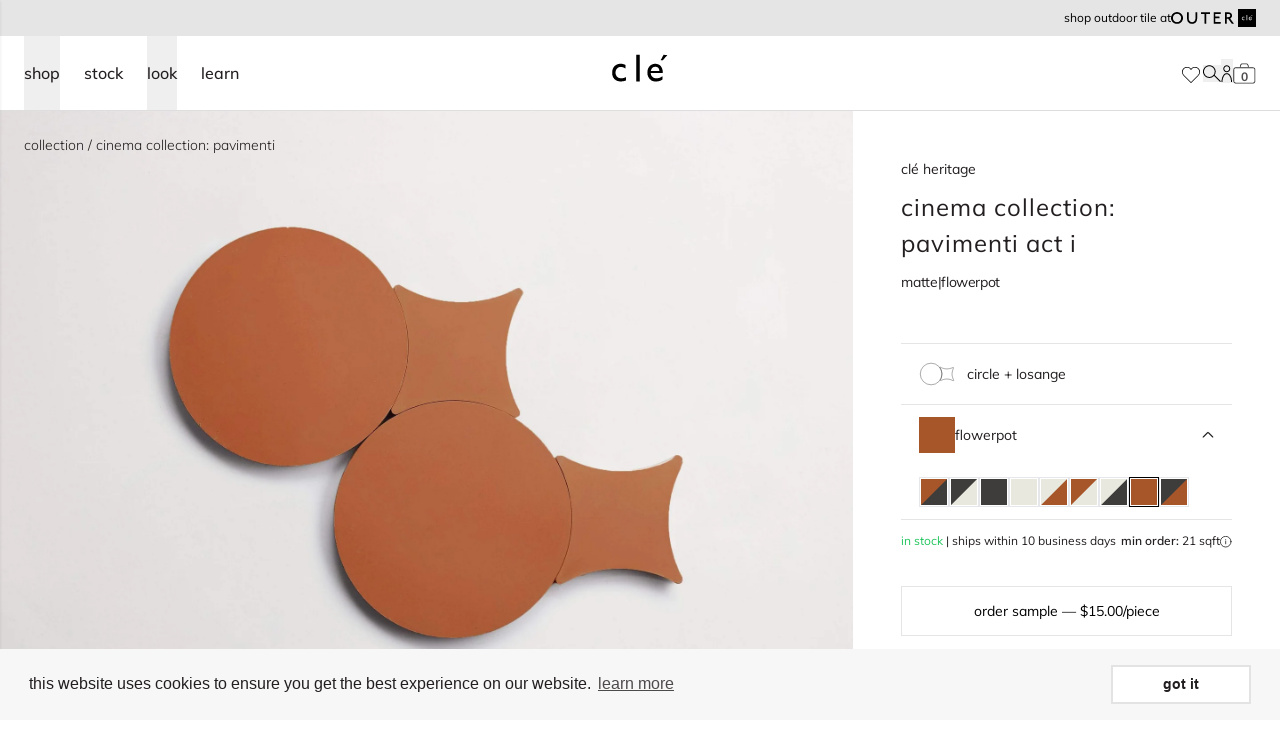

--- FILE ---
content_type: text/html; charset=utf-8
request_url: https://www.cletile.com/products/cement-pavimenti-sofia-flowerpot-circle-losange
body_size: 93371
content:
<!doctype html>
<html class="no-js scroll-pt-16" lang="en">
  <head>
    <meta charset="utf-8">
    <meta http-equiv="X-UA-Compatible" content="IE=edge">
    <meta name="viewport" content="width=device-width,initial-scale=1">
    <meta name="theme-color" content="">
    <link rel="canonical" href="https://www.cletile.com/products/cement-pavimenti-sofia-flowerpot-circle-losange">
    <link rel="preconnect" href="https://cdn.shopify.com" crossorigin>
    <link rel="preconnect" href="https://fonts.gstatic.com" crossorigin><link rel="icon" type="image/png" href="//www.cletile.com/cdn/shop/files/cle-favicon.png?crop=center&height=32&v=1665597832&width=32"><!-- Google Tag Manager -->
    <script>(function(w,d,s,l,i){w[l]=w[l]||[];w[l].push({'gtm.start':
        new Date().getTime(),event:'gtm.js'});var f=d.getElementsByTagName(s)[0],
        j=d.createElement(s),dl=l!='dataLayer'?'&l='+l:'';j.async=true;j.src=
        'https://www.googletagmanager.com/gtm.js?id='+i+dl;f.parentNode.insertBefore(j,f);
    })(window,document,'script','dataLayer','GTM-5MVSM7N');

    </script>
    <!-- End Google Tag Manager -->

        <script type="application/ld+json">
      {
        "@context": "http://schema.org",
        "@type": "Organization",
        "@id": "Store",
        "name": "clé tile",
        "logo": "https://cdn.shopify.com/s/files/1/1127/8620/t/8/assets/logo.png",
        "url": "https://www.cletile.com/",
        "contactPoint": [
          {
            "@type": "ContactPoint",
            "telephone": "+1-415-887-9011",
            "contactType": "customer service",
            "name": "Sales or customer inquiries",
            "email": "contact@cletile.com",
            "areaServed": "US"
          },
          {
            "@type": "ContactPoint",
            "name": "Installation and maintenance guides / FAQ",
            "url": "https://help.cletile.com/en/",
            "contactType": "customer service",
            "areaServed": "US"
          },
          {
            "@type": "ContactPoint",
            "name": "Shipping, delivery & returns",
            "url": "https://help.cletile.com/en/shipping-delivery-and-return-information",
            "contactType": "customer service",
            "areaServed": "US"
          },
          {
            "@type": "ContactPoint",
            "url": "https://www.cletile.com",
            "contactType": "customer service",
            "name": "Press inquiries",
            "email": "press@cletile.com",
            "areaServed": "US"
          },
          {
            "@type": "ContactPoint",
            "url": "https://www.cletile.com",
            "contactType": "customer service",
            "name": "Design inquiries",
            "email": "design@cletile.com",
            "areaServed": "US"
          }
        ],
        "sameAs": [
          "https://www.pinterest.com/cletile/",
          "https://www.facebook.com/Tilevera/",
          "https://twitter.com/cletile",
          "https://www.instagram.com/cletile/?hl=en"
        ]
      }
    </script>

        <script type="application/ld+json">
      {
        "@context": "http://schema.org",
        "@type": "WebSite",
        "name": "clé tile",
        "url": "https://www.cletile.com/",
        "potentialAction": [
          {
            "@type": "SearchAction",
            "target": "https://www.cletile.com/?s={search_term_string}",
            "query-input": "required name=search_term_string"
          }
        ]
      }
    </script>
    

<meta property="og:site_name" content="clé tile">
<meta property="og:url" content="https://www.cletile.com/products/cement-pavimenti-sofia-flowerpot-circle-losange">
<meta property="og:title" content="cement | pavimenti | flowerpot | sofia circle + losange | clé tile">
<meta property="og:type" content="product">
<meta property="og:description" content="our flowerpot sofia circle &amp; losange pavimenti cement tile bundles are based on elegant traditional shapes. perfect for kitchen, bathroom, floor, and wall."><meta property="og:image" content="http://www.cletile.com/cdn/shop/files/qqzxo2r2qyzx0jdbtpfr.jpg?v=1768901098">
  <meta property="og:image:secure_url" content="https://www.cletile.com/cdn/shop/files/qqzxo2r2qyzx0jdbtpfr.jpg?v=1768901098">
  <meta property="og:image:width" content="3000">
  <meta property="og:image:height" content="2250"><meta property="og:price:amount" content="440.00">
  <meta property="og:price:currency" content="USD"><meta name="twitter:card" content="summary_large_image">
<meta name="twitter:title" content="cement | pavimenti | flowerpot | sofia circle + losange | clé tile">
<meta name="twitter:description" content="our flowerpot sofia circle &amp; losange pavimenti cement tile bundles are based on elegant traditional shapes. perfect for kitchen, bathroom, floor, and wall.">

    


    

<title>cement | pavimenti | flowerpot | sofia circle + losange | clé tile
</title>


  <meta name="description" content="our flowerpot sofia circle &amp; losange pavimenti cement tile bundles are based on elegant traditional shapes. perfect for kitchen, bathroom, floor, and wall.">


    
    <script src="//www.cletile.com/cdn/shop/t/74/assets/global.js?v=76248272910768655751763491939" defer="defer"></script>
    

    <script>window.performance && window.performance.mark && window.performance.mark('shopify.content_for_header.start');</script><meta id="shopify-digital-wallet" name="shopify-digital-wallet" content="/11278620/digital_wallets/dialog">
<meta name="shopify-checkout-api-token" content="923fcdc804e1c5525b334e62b9df95fc">
<link rel="alternate" type="application/json+oembed" href="https://www.cletile.com/products/cement-pavimenti-sofia-flowerpot-circle-losange.oembed">
<script async="async" src="/checkouts/internal/preloads.js?locale=en-US"></script>
<link rel="preconnect" href="https://shop.app" crossorigin="anonymous">
<script async="async" src="https://shop.app/checkouts/internal/preloads.js?locale=en-US&shop_id=11278620" crossorigin="anonymous"></script>
<script id="shopify-features" type="application/json">{"accessToken":"923fcdc804e1c5525b334e62b9df95fc","betas":["rich-media-storefront-analytics"],"domain":"www.cletile.com","predictiveSearch":true,"shopId":11278620,"locale":"en"}</script>
<script>var Shopify = Shopify || {};
Shopify.shop = "cle-tile-2.myshopify.com";
Shopify.locale = "en";
Shopify.currency = {"active":"USD","rate":"1.0"};
Shopify.country = "US";
Shopify.theme = {"name":"shopify-cle-tile\/shopify-master","id":134186926272,"schema_name":"Dawn","schema_version":"4.0.0","theme_store_id":null,"role":"main"};
Shopify.theme.handle = "null";
Shopify.theme.style = {"id":null,"handle":null};
Shopify.cdnHost = "www.cletile.com/cdn";
Shopify.routes = Shopify.routes || {};
Shopify.routes.root = "/";</script>
<script type="module">!function(o){(o.Shopify=o.Shopify||{}).modules=!0}(window);</script>
<script>!function(o){function n(){var o=[];function n(){o.push(Array.prototype.slice.apply(arguments))}return n.q=o,n}var t=o.Shopify=o.Shopify||{};t.loadFeatures=n(),t.autoloadFeatures=n()}(window);</script>
<script>
  window.ShopifyPay = window.ShopifyPay || {};
  window.ShopifyPay.apiHost = "shop.app\/pay";
  window.ShopifyPay.redirectState = null;
</script>
<script id="shop-js-analytics" type="application/json">{"pageType":"product"}</script>
<script defer="defer" async type="module" src="//www.cletile.com/cdn/shopifycloud/shop-js/modules/v2/client.init-shop-cart-sync_BdyHc3Nr.en.esm.js"></script>
<script defer="defer" async type="module" src="//www.cletile.com/cdn/shopifycloud/shop-js/modules/v2/chunk.common_Daul8nwZ.esm.js"></script>
<script type="module">
  await import("//www.cletile.com/cdn/shopifycloud/shop-js/modules/v2/client.init-shop-cart-sync_BdyHc3Nr.en.esm.js");
await import("//www.cletile.com/cdn/shopifycloud/shop-js/modules/v2/chunk.common_Daul8nwZ.esm.js");

  window.Shopify.SignInWithShop?.initShopCartSync?.({"fedCMEnabled":true,"windoidEnabled":true});

</script>
<script>
  window.Shopify = window.Shopify || {};
  if (!window.Shopify.featureAssets) window.Shopify.featureAssets = {};
  window.Shopify.featureAssets['shop-js'] = {"shop-cart-sync":["modules/v2/client.shop-cart-sync_QYOiDySF.en.esm.js","modules/v2/chunk.common_Daul8nwZ.esm.js"],"init-fed-cm":["modules/v2/client.init-fed-cm_DchLp9rc.en.esm.js","modules/v2/chunk.common_Daul8nwZ.esm.js"],"shop-button":["modules/v2/client.shop-button_OV7bAJc5.en.esm.js","modules/v2/chunk.common_Daul8nwZ.esm.js"],"init-windoid":["modules/v2/client.init-windoid_DwxFKQ8e.en.esm.js","modules/v2/chunk.common_Daul8nwZ.esm.js"],"shop-cash-offers":["modules/v2/client.shop-cash-offers_DWtL6Bq3.en.esm.js","modules/v2/chunk.common_Daul8nwZ.esm.js","modules/v2/chunk.modal_CQq8HTM6.esm.js"],"shop-toast-manager":["modules/v2/client.shop-toast-manager_CX9r1SjA.en.esm.js","modules/v2/chunk.common_Daul8nwZ.esm.js"],"init-shop-email-lookup-coordinator":["modules/v2/client.init-shop-email-lookup-coordinator_UhKnw74l.en.esm.js","modules/v2/chunk.common_Daul8nwZ.esm.js"],"pay-button":["modules/v2/client.pay-button_DzxNnLDY.en.esm.js","modules/v2/chunk.common_Daul8nwZ.esm.js"],"avatar":["modules/v2/client.avatar_BTnouDA3.en.esm.js"],"init-shop-cart-sync":["modules/v2/client.init-shop-cart-sync_BdyHc3Nr.en.esm.js","modules/v2/chunk.common_Daul8nwZ.esm.js"],"shop-login-button":["modules/v2/client.shop-login-button_D8B466_1.en.esm.js","modules/v2/chunk.common_Daul8nwZ.esm.js","modules/v2/chunk.modal_CQq8HTM6.esm.js"],"init-customer-accounts-sign-up":["modules/v2/client.init-customer-accounts-sign-up_C8fpPm4i.en.esm.js","modules/v2/client.shop-login-button_D8B466_1.en.esm.js","modules/v2/chunk.common_Daul8nwZ.esm.js","modules/v2/chunk.modal_CQq8HTM6.esm.js"],"init-shop-for-new-customer-accounts":["modules/v2/client.init-shop-for-new-customer-accounts_CVTO0Ztu.en.esm.js","modules/v2/client.shop-login-button_D8B466_1.en.esm.js","modules/v2/chunk.common_Daul8nwZ.esm.js","modules/v2/chunk.modal_CQq8HTM6.esm.js"],"init-customer-accounts":["modules/v2/client.init-customer-accounts_dRgKMfrE.en.esm.js","modules/v2/client.shop-login-button_D8B466_1.en.esm.js","modules/v2/chunk.common_Daul8nwZ.esm.js","modules/v2/chunk.modal_CQq8HTM6.esm.js"],"shop-follow-button":["modules/v2/client.shop-follow-button_CkZpjEct.en.esm.js","modules/v2/chunk.common_Daul8nwZ.esm.js","modules/v2/chunk.modal_CQq8HTM6.esm.js"],"lead-capture":["modules/v2/client.lead-capture_BntHBhfp.en.esm.js","modules/v2/chunk.common_Daul8nwZ.esm.js","modules/v2/chunk.modal_CQq8HTM6.esm.js"],"checkout-modal":["modules/v2/client.checkout-modal_CfxcYbTm.en.esm.js","modules/v2/chunk.common_Daul8nwZ.esm.js","modules/v2/chunk.modal_CQq8HTM6.esm.js"],"shop-login":["modules/v2/client.shop-login_Da4GZ2H6.en.esm.js","modules/v2/chunk.common_Daul8nwZ.esm.js","modules/v2/chunk.modal_CQq8HTM6.esm.js"],"payment-terms":["modules/v2/client.payment-terms_MV4M3zvL.en.esm.js","modules/v2/chunk.common_Daul8nwZ.esm.js","modules/v2/chunk.modal_CQq8HTM6.esm.js"]};
</script>
<script>(function() {
  var isLoaded = false;
  function asyncLoad() {
    if (isLoaded) return;
    isLoaded = true;
    var urls = ["https:\/\/cdn.shopify.com\/s\/files\/1\/1127\/8620\/t\/35\/assets\/booster_eu_cookie_11278620.js?v=1667853812\u0026shop=cle-tile-2.myshopify.com","https:\/\/api-na1.hubapi.com\/scriptloader\/v1\/169240.js?shop=cle-tile-2.myshopify.com","\/\/backinstock.useamp.com\/widget\/68616_1767159086.js?category=bis\u0026v=6\u0026shop=cle-tile-2.myshopify.com"];
    for (var i = 0; i < urls.length; i++) {
      var s = document.createElement('script');
      s.type = 'text/javascript';
      s.async = true;
      s.src = urls[i];
      var x = document.getElementsByTagName('script')[0];
      x.parentNode.insertBefore(s, x);
    }
  };
  if(window.attachEvent) {
    window.attachEvent('onload', asyncLoad);
  } else {
    window.addEventListener('load', asyncLoad, false);
  }
})();</script>
<script id="__st">var __st={"a":11278620,"offset":-28800,"reqid":"f1adc8b1-390e-4927-aa02-fa0bb5b9a656-1768978794","pageurl":"www.cletile.com\/products\/cement-pavimenti-sofia-flowerpot-circle-losange","u":"16546aa5fb46","p":"product","rtyp":"product","rid":7201616822464};</script>
<script>window.ShopifyPaypalV4VisibilityTracking = true;</script>
<script id="captcha-bootstrap">!function(){'use strict';const t='contact',e='account',n='new_comment',o=[[t,t],['blogs',n],['comments',n],[t,'customer']],c=[[e,'customer_login'],[e,'guest_login'],[e,'recover_customer_password'],[e,'create_customer']],r=t=>t.map((([t,e])=>`form[action*='/${t}']:not([data-nocaptcha='true']) input[name='form_type'][value='${e}']`)).join(','),a=t=>()=>t?[...document.querySelectorAll(t)].map((t=>t.form)):[];function s(){const t=[...o],e=r(t);return a(e)}const i='password',u='form_key',d=['recaptcha-v3-token','g-recaptcha-response','h-captcha-response',i],f=()=>{try{return window.sessionStorage}catch{return}},m='__shopify_v',_=t=>t.elements[u];function p(t,e,n=!1){try{const o=window.sessionStorage,c=JSON.parse(o.getItem(e)),{data:r}=function(t){const{data:e,action:n}=t;return t[m]||n?{data:e,action:n}:{data:t,action:n}}(c);for(const[e,n]of Object.entries(r))t.elements[e]&&(t.elements[e].value=n);n&&o.removeItem(e)}catch(o){console.error('form repopulation failed',{error:o})}}const l='form_type',E='cptcha';function T(t){t.dataset[E]=!0}const w=window,h=w.document,L='Shopify',v='ce_forms',y='captcha';let A=!1;((t,e)=>{const n=(g='f06e6c50-85a8-45c8-87d0-21a2b65856fe',I='https://cdn.shopify.com/shopifycloud/storefront-forms-hcaptcha/ce_storefront_forms_captcha_hcaptcha.v1.5.2.iife.js',D={infoText:'Protected by hCaptcha',privacyText:'Privacy',termsText:'Terms'},(t,e,n)=>{const o=w[L][v],c=o.bindForm;if(c)return c(t,g,e,D).then(n);var r;o.q.push([[t,g,e,D],n]),r=I,A||(h.body.append(Object.assign(h.createElement('script'),{id:'captcha-provider',async:!0,src:r})),A=!0)});var g,I,D;w[L]=w[L]||{},w[L][v]=w[L][v]||{},w[L][v].q=[],w[L][y]=w[L][y]||{},w[L][y].protect=function(t,e){n(t,void 0,e),T(t)},Object.freeze(w[L][y]),function(t,e,n,w,h,L){const[v,y,A,g]=function(t,e,n){const i=e?o:[],u=t?c:[],d=[...i,...u],f=r(d),m=r(i),_=r(d.filter((([t,e])=>n.includes(e))));return[a(f),a(m),a(_),s()]}(w,h,L),I=t=>{const e=t.target;return e instanceof HTMLFormElement?e:e&&e.form},D=t=>v().includes(t);t.addEventListener('submit',(t=>{const e=I(t);if(!e)return;const n=D(e)&&!e.dataset.hcaptchaBound&&!e.dataset.recaptchaBound,o=_(e),c=g().includes(e)&&(!o||!o.value);(n||c)&&t.preventDefault(),c&&!n&&(function(t){try{if(!f())return;!function(t){const e=f();if(!e)return;const n=_(t);if(!n)return;const o=n.value;o&&e.removeItem(o)}(t);const e=Array.from(Array(32),(()=>Math.random().toString(36)[2])).join('');!function(t,e){_(t)||t.append(Object.assign(document.createElement('input'),{type:'hidden',name:u})),t.elements[u].value=e}(t,e),function(t,e){const n=f();if(!n)return;const o=[...t.querySelectorAll(`input[type='${i}']`)].map((({name:t})=>t)),c=[...d,...o],r={};for(const[a,s]of new FormData(t).entries())c.includes(a)||(r[a]=s);n.setItem(e,JSON.stringify({[m]:1,action:t.action,data:r}))}(t,e)}catch(e){console.error('failed to persist form',e)}}(e),e.submit())}));const S=(t,e)=>{t&&!t.dataset[E]&&(n(t,e.some((e=>e===t))),T(t))};for(const o of['focusin','change'])t.addEventListener(o,(t=>{const e=I(t);D(e)&&S(e,y())}));const B=e.get('form_key'),M=e.get(l),P=B&&M;t.addEventListener('DOMContentLoaded',(()=>{const t=y();if(P)for(const e of t)e.elements[l].value===M&&p(e,B);[...new Set([...A(),...v().filter((t=>'true'===t.dataset.shopifyCaptcha))])].forEach((e=>S(e,t)))}))}(h,new URLSearchParams(w.location.search),n,t,e,['guest_login'])})(!0,!0)}();</script>
<script integrity="sha256-4kQ18oKyAcykRKYeNunJcIwy7WH5gtpwJnB7kiuLZ1E=" data-source-attribution="shopify.loadfeatures" defer="defer" src="//www.cletile.com/cdn/shopifycloud/storefront/assets/storefront/load_feature-a0a9edcb.js" crossorigin="anonymous"></script>
<script crossorigin="anonymous" defer="defer" src="//www.cletile.com/cdn/shopifycloud/storefront/assets/shopify_pay/storefront-65b4c6d7.js?v=20250812"></script>
<script data-source-attribution="shopify.dynamic_checkout.dynamic.init">var Shopify=Shopify||{};Shopify.PaymentButton=Shopify.PaymentButton||{isStorefrontPortableWallets:!0,init:function(){window.Shopify.PaymentButton.init=function(){};var t=document.createElement("script");t.src="https://www.cletile.com/cdn/shopifycloud/portable-wallets/latest/portable-wallets.en.js",t.type="module",document.head.appendChild(t)}};
</script>
<script data-source-attribution="shopify.dynamic_checkout.buyer_consent">
  function portableWalletsHideBuyerConsent(e){var t=document.getElementById("shopify-buyer-consent"),n=document.getElementById("shopify-subscription-policy-button");t&&n&&(t.classList.add("hidden"),t.setAttribute("aria-hidden","true"),n.removeEventListener("click",e))}function portableWalletsShowBuyerConsent(e){var t=document.getElementById("shopify-buyer-consent"),n=document.getElementById("shopify-subscription-policy-button");t&&n&&(t.classList.remove("hidden"),t.removeAttribute("aria-hidden"),n.addEventListener("click",e))}window.Shopify?.PaymentButton&&(window.Shopify.PaymentButton.hideBuyerConsent=portableWalletsHideBuyerConsent,window.Shopify.PaymentButton.showBuyerConsent=portableWalletsShowBuyerConsent);
</script>
<script data-source-attribution="shopify.dynamic_checkout.cart.bootstrap">document.addEventListener("DOMContentLoaded",(function(){function t(){return document.querySelector("shopify-accelerated-checkout-cart, shopify-accelerated-checkout")}if(t())Shopify.PaymentButton.init();else{new MutationObserver((function(e,n){t()&&(Shopify.PaymentButton.init(),n.disconnect())})).observe(document.body,{childList:!0,subtree:!0})}}));
</script>
<link id="shopify-accelerated-checkout-styles" rel="stylesheet" media="screen" href="https://www.cletile.com/cdn/shopifycloud/portable-wallets/latest/accelerated-checkout-backwards-compat.css" crossorigin="anonymous">
<style id="shopify-accelerated-checkout-cart">
        #shopify-buyer-consent {
  margin-top: 1em;
  display: inline-block;
  width: 100%;
}

#shopify-buyer-consent.hidden {
  display: none;
}

#shopify-subscription-policy-button {
  background: none;
  border: none;
  padding: 0;
  text-decoration: underline;
  font-size: inherit;
  cursor: pointer;
}

#shopify-subscription-policy-button::before {
  box-shadow: none;
}

      </style>
<link rel="stylesheet" media="screen" href="//www.cletile.com/cdn/shop/t/74/compiled_assets/styles.css?v=240980">
<script>window.performance && window.performance.mark && window.performance.mark('shopify.content_for_header.end');</script>

    
      <link href="//www.cletile.com/cdn/shop/t/74/assets/products.scss.css?v=148433913499740948251763491933" rel="stylesheet" type="text/css" media="all" />
      
      


  <script src="//www.cletile.com/cdn/shop/t/74/assets/vite-product-scripts-DEe--7v6.min.js" type="module" crossorigin="anonymous"></script>
  <link rel="modulepreload" href="//www.cletile.com/cdn/shop/t/74/assets/vite-swiper-element-bundle-BytrOphn.min.js" crossorigin="anonymous">


      


  <script src="//www.cletile.com/cdn/shop/t/74/assets/vite-product-calc-scripts-DYy3ABqj.min.js" type="module" crossorigin="anonymous"></script>


    

    
      
    <script defer="defer">
        document.documentElement.className = document.documentElement.className.replace('no-js', 'js');
      if (Shopify.designMode) {
        document.documentElement.classList.add('shopify-design-mode');
      }
    </script>

    

    

    
    
    

    
    
    
      
    

    


  <script src="//www.cletile.com/cdn/shop/t/74/assets/vite-algolia-scripts-DY50Yy5p.min.js" type="module" crossorigin="anonymous"></script>
  <link rel="modulepreload" href="//www.cletile.com/cdn/shop/t/74/assets/vite-search-insights-browser-ClaK52fg.min.js" crossorigin="anonymous">
  <link rel="modulepreload" href="//www.cletile.com/cdn/shop/t/74/assets/vite-connectInfiniteHits-Ba7NmQBr.min.js" crossorigin="anonymous">
  <link rel="modulepreload" href="//www.cletile.com/cdn/shop/t/74/assets/vite-connectSearchBox-BGpEGGiE.min.js" crossorigin="anonymous">



    
      <link href="//www.cletile.com/cdn/shop/t/74/assets/cle-sidebar-cart.css?v=72864489393257326911708383523" rel="stylesheet" type="text/css" media="all" />
    

    


  <link href="//www.cletile.com/cdn/shop/t/74/assets/vite-theme-DoGkMAyk.min.css" rel="stylesheet" type="text/css" media="all" />


    


  <script src="//www.cletile.com/cdn/shop/t/74/assets/vite-main-B8boJ83x.min.js" type="module" crossorigin="anonymous"></script>
  <link rel="modulepreload" href="//www.cletile.com/cdn/shop/t/74/assets/vite-product-calc-scripts-DYy3ABqj.min.js" crossorigin="anonymous">



    
    
    
  

<!-- BEGIN app block: shopify://apps/analyzify-ga4-ads-tracking/blocks/app-embed-v4/69637cfd-dd6f-4511-aa97-7037cfb5515c -->


<!-- BEGIN app snippet: an_analyzify_settings -->







<script defer>
  // AN_ANALYZIFY_SETTINGS
  (() => {
    try {
      const startTime = performance.now();
      window.analyzify = window.analyzify || {};
  
      window.analyzify.log = (t, groupName, nestedGroupName) => {
        try {
          const styles = {
            default: 'color:#fff;background:#413389;',
            an_analyzify: 'color:#fff;background:#1f77b4;', 
            an_analyzify_settings: 'color:#fff;background:#ff7f0e;', 
            an_fb: 'color:#fff;background:#2ca02c;', 
            an_criteo: 'color:#fff;background:#d62728;', 
            an_bing: 'color:#fff;background:#9467bd;', 
            an_clarity: 'color:#fff;background:#8c564b;', 
            an_hotjar: 'color:#fff;background:#8c564b;', 
            an_gtm: 'color:#fff;background:#e377c2;', 
            an_klaviyo: 'color:#fff;background:#7f7f7f;', 
            an_pinterest: 'color:#fff;background:#bcbd22;', 
            an_rebuy: 'color:#fff;background:#17becf;', 
            an_tiktok: 'color:#fff;background:#ffbb78;', 
            an_x: 'color:#fff;background:#98df8a;', 
            an_consent: 'color:#fff;background:#ff9896;' 
          };

          if (window.analyzify.logging && t != null) {
            const style = styles[groupName] || styles['default'];
            console.log(`%c[${groupName || 'Analyzify'}]${nestedGroupName ? ` ${nestedGroupName}` : ''}`, style, t);
            analyzify.logs.push(t);
            if (analyzify?.stopAtLog) {
              debugger;
            }
          }
        } catch (error) {
          console.error("Error processing analyzify settings:", error);
        }
      }

      (() => {
        try {
          window.analyzify = {
            ...window.analyzify,
            logging: "" == "true",
            logs: [],
            testing_environment: false,
            consent_version: null,
            initial_load: {},
            variant_changed_with_view_item: false,
            chunk_size: 25,
            properties: {
              GTM: {
                status: true,
                id: "",
                multiple_view_item_list: false,
                feed_country: "",
                feed_region: "",
                feed_language: "",
                merchant_id: "",
                enhanced_params: true,
                replace_session_id: false,
                replace_gclid: false,
                variant_changed: true,
                generate_lead: true,
              },
              GADS: {
                status:false, 
                conversion_linker:false, 
                allow_ad_personalization_signals:false,
                ads_data_redaction:false,
                url_passthrough:false,
                primary: {
                  status:false,
                  id: "",
                  feed_country: "US",
                  feed_region: "US",
                  merchant_id: "",
                  feed_language: "",
                  product_id_format: "product_sku", 
                  replace_session_id:false,
                  replace_gclid:false,
                  remarketing: {
                    status:false,
                    gads_remarketing_id_format: "product_sku",
                    events: { 
                      view_item_list: false, 
                      view_item: false,
                      add_to_cart: false,
                      remove_from_cart: false,
                      begin_checkout: false,
                      purchase: false,
                      generate_lead: false,
                    }
                  },
                  conversions: {
                    view_item: {
                        status: false,
                        value: "",
                    },
                    add_to_cart: {
                        status: false,
                        value: "",
                    },
                    begin_checkout: {
                        status: false,
                        value: "",
                    },
                    purchase: {
                        status: false,
                        value: "",
                    },
                    generate_lead: {
                      status: false,
                      value: "",
                    }
                  }
                },
                secondary: {
                  status: false,
                  id: "",
                  feed_country: "",
                  feed_region: "",
                  merchant_id: "",
                  feed_language: "",
                  product_id_format: "product_sku",
                  remarketing: {
                    gads_remarketing_id_format: "product_sku",
                    status: false,
                    events: {
                      view_item_list: false,
                      view_item: false,
                      add_to_cart: false,
                      remove_from_cart: false,
                      begin_checkout: false,
                      purchase: false,
                      generate_lead: false,
                    }
                  },
                  conversions: {
                    view_item: {
                      status: false,
                      value: "",
                    },
                    add_to_cart:{
                      status: false,
                      value: "",
                    },
                    begin_checkout:{
                      status: false,
                      value: "",
                    },
                    purchase:{
                      status: false,
                      value: "",
                    },
                    generate_lead: {
                      status: false,
                      value: "",
                    }
                  }
                }
              },
              GA4: {
                status: false,
                multiple_view_item_list: false,
                enhanced_params: true,
                all_forms: false,
                primary: {
                  status: false,
                  id: "",
                  product_id_format: "product_sku",
                  replace_session_id: false,
                  events: {
                    variant_changed: true,
                    view_item_list: false,
                    select_item: false,
                    nav_click: false,
                    view_item: false,
                    add_to_cart: false,
                    add_to_wishlist: false,
                    view_cart: false,
                    remove_from_cart: false,
                    begin_checkout: false,
                    purchase: false,
                    generate_lead: true,
                    page_404: true,
                  }
                },
                secondary: {
                  status: false,
                  id: "",
                  product_id_format: "product_sku",
                  replace_session_id: false,
                  events: {
                      variant_changed: true,
                      view_item_list: false,
                      select_item: false,
                      nav_click: false,
                      view_item: false,
                      add_to_cart: false,
                      add_to_wishlist: false,
                      view_cart: false,
                      remove_from_cart: false,
                      begin_checkout: false,
                      purchase: false,
                      generate_lead: true, // @check & set: false
                      page_404: true,
                  }
                } 
              },
              X: {
                status: false,
                id:"",
                product_id_format: "product_sku",
                events:{
                    page_view: "",
                    add_to_cart: "",
                    begin_checkout: "",
                    search: ""
                }
              },
              BING: {
                status: false,
                id: "",
                product_id_format: "product_sku",
                events: {
                    home: true,
                    view_item: true,
                    view_item_list: true,
                    view_cart: true,
                    search: true,
                    add_to_cart: false,
                    begin_checkout: false,
                    purchase: false
                }
              },
              FACEBOOK: {
                status: false,
                all_forms: false,
                primary: {
                    status: false,
                    id: "",
                    product_id_format: "",
                    events: {
                        view_content: false,
                        view_collection: true,
                        search: false,
                        add_to_cart: false,
                        add_to_wishlist: false,
                        view_cart: true,
                        initiate_checkout: false,
                        add_payment_info: false,
                        generate_lead: true,
                        purchase: false,
                    }
                },
                secondary: {
                    status: false,
                    id: "",
                    product_id_format: "",
                    events: {
                        view_content: false,
                        view_collection: true,
                        search: false,
                        add_to_cart: false,
                        add_to_wishlist: false,
                        view_cart: true,
                        initiate_checkout: false,
                        add_payment_info: false,
                        generate_lead: true,
                        purchase: false,
                    }
                }
              },
              SERVERSIDE: {
                store_id: null,
                status: false,
                measurement_id: null,
                datalayer: false,
                endpoint: 'https://analyzifycdn.com/collect',
                testEndpoint: 'https://stag.analyzifycdn.com/collect', 
                azfy_attribution: 'dual',
                shop_domain: "www.cletile.com",
                all_forms: false,
                events: {
                    add_to_cart: false,
                    view_item: true,
                    page_view: true,
                    begin_checkout: false,
                    search: true,
                    generate_lead: true,
                },
                sendCartUpdateDebug: false,
              },
              PINTEREST:{
                status: false,
                id: "",
                product_id_format: "product_sku",
                events:{
                    view_item_list: false,
                    view_item: false,
                    add_to_cart: false,
                    purchase: false,
                }
              },
              CRITEO:{
                status: false,
                id: "",
                product_id_format: "product_sku",
                events:{
                    view_item_list: false,
                    view_item: false,
                    add_to_cart: false,
                    view_cart: false,
                    purchase: false,
                }
              },
              CLARITY:{
                status: false,
                id: "",
                events: {
                  view_item: false,
                  view_item_list: false,
                  view_cart: false,
                  add_to_cart: false,
                  add_to_wishlist: false,
                  remove_from_cart: false,
                  begin_checkout: false,
                  search: false,
                }
              },
              HOTJAR:{
                status: false,
                id: "",
                events: {
                  view_item: false,
                  view_item_list: false,
                  view_cart: false,
                  add_to_cart: false,
                  add_to_wishlist: false,
                  remove_from_cart: false,
                  begin_checkout: false,
                  search: false,
                }
              },             
              SNAPCHAT:{
                status: false,
                id: "",
                events: {
                  view_item: false,
                  add_to_cart: false,
                  initiate_checkout: false,
                },
                product_id_format: "product_sku",
              },
              KLAVIYO:{
                status: false,
                id: "",
                product_id_format: "product_sku",
                events:{
                    subscribe: false, // did not seem to be defined in the settings
                    view_item_list: false,
                    view_item: false,
                    add_to_cart: false,
                    add_to_wishlist: true,
                    begin_checkout: false,
                    search: false,
                    purchase: false, // did not seem to be defined in the settings
                }
              },
              
              TIKTOK:{
                status: false,
                id: "",
                product_id_format: "product_sku",
                all_forms: false,
                events:{
                    view_item: false,
                    add_to_cart: false,
                    begin_checkout: false,
                    search: false,
                    purchase: false,
                    generate_lead: true,
                }
              }
            },
            send_unhashed_email: false,
            hide_raw_userdata: false,
            feed_region: 'US',
            feed_country: 'US',
            debug_mode: false,
            rebuy_atc_rfc: false,
            pageFly: false,
            user_id_format: "cid",
            send_user_id: true,
            addedProduct: null
          }
        } catch (error) {
          console.error("Error processing analyzify settings:", error);
        }
      })();

      window.analyzify_custom_classes = 'removefromcart_btn_attributes:id:remove-cart-item,';
      window.analyzify_measurement_id = '';
      window.analyzify_measurement_id_v3 = '';
      window.analyzify.gtag_config = {};

      // @check
      window.collection_sku_list = [
        
      ];

      window.analyzify.cart_attributes = null;
      window.analyzify.eventId = null;
      window.analyzify.cart_id = null;
      window.analyzify.sh_info_obj = {};

      // @check
      const orders = [
        
      ];
      // @check
      const totalOrderPrice = orders.reduce((acc, price) => acc + price, 0);

      window.analyzify.shopify_customer  = {
        
        type: 'visitor',
        
      };

      // @check
      window.analyzify.shopify_template = 'product';

      (() => {
        try {
          
            window.analyzify.getProductObj = (() => {
              try {
                return {
                  product: {"id":7201616822464,"title":"cement | pavimenti act I | flowerpot | sofia circle + losange (bundle) ~ ⅝\"","handle":"cement-pavimenti-sofia-flowerpot-circle-losange","description":"","published_at":"2022-07-21T12:24:22-07:00","created_at":"2022-04-05T09:29:07-07:00","vendor":"clé tile","type":"Standard - Bundle","tags":["Area Collection:backsplash","Area Collection:bathroom","Area Collection:fireplace surround","Area Collection:interior floor","Area Collection:interior wall","Area Collection:kitchen","Area Collection:shower walls","Clé Collection:cinema collection: pavimenti","Clé Curation:clé Heritage","Colors:Terracotta","Group Name:pavimenti-sofia-circle-losange","Material:Cement","Online","PIM:GraphQL"],"price":44000,"price_min":44000,"price_max":44000,"available":true,"price_varies":false,"compare_at_price":null,"compare_at_price_min":0,"compare_at_price_max":0,"compare_at_price_varies":false,"variants":[{"id":43222879961280,"title":"Default Title","option1":"Default Title","option2":null,"option3":null,"sku":"C29920","requires_shipping":true,"taxable":true,"featured_image":null,"available":true,"name":"cement | pavimenti act I | flowerpot | sofia circle + losange (bundle) ~ ⅝\"","public_title":null,"options":["Default Title"],"price":44000,"weight":66252,"compare_at_price":null,"inventory_quantity":127,"inventory_management":"shopify","inventory_policy":"continue","barcode":null,"requires_selling_plan":false,"selling_plan_allocations":[],"quantity_rule":{"min":1,"max":null,"increment":1}}],"images":["\/\/www.cletile.com\/cdn\/shop\/files\/qqzxo2r2qyzx0jdbtpfr.jpg?v=1768901098","\/\/www.cletile.com\/cdn\/shop\/files\/xpehlyiz2e6fnxrqbjsz.jpg?v=1768901098","\/\/www.cletile.com\/cdn\/shop\/files\/ev4hxpwtakxqq58fn3mr.jpg?v=1768901098","\/\/www.cletile.com\/cdn\/shop\/files\/tzxxht9notwpxsehl4il.jpg?v=1768901098"],"featured_image":"\/\/www.cletile.com\/cdn\/shop\/files\/qqzxo2r2qyzx0jdbtpfr.jpg?v=1768901098","options":["Title"],"media":[{"alt":"c_2_c29109_cle_tile_cement_shapes_circle_losange_4up_redclay_3.0_3000x2250_2_new.jpg","id":34025156739264,"position":1,"preview_image":{"aspect_ratio":1.333,"height":2250,"width":3000,"src":"\/\/www.cletile.com\/cdn\/shop\/files\/qqzxo2r2qyzx0jdbtpfr.jpg?v=1768901098"},"aspect_ratio":1.333,"height":2250,"media_type":"image","src":"\/\/www.cletile.com\/cdn\/shop\/files\/qqzxo2r2qyzx0jdbtpfr.jpg?v=1768901098","width":3000},{"alt":"c_2_c29109_cle_tile_cement_shapes_circle_losange_2up_redclay_3.0_3000x2250_new.jpg","id":34025156772032,"position":2,"preview_image":{"aspect_ratio":1.333,"height":2250,"width":3000,"src":"\/\/www.cletile.com\/cdn\/shop\/files\/xpehlyiz2e6fnxrqbjsz.jpg?v=1768901098"},"aspect_ratio":1.333,"height":2250,"media_type":"image","src":"\/\/www.cletile.com\/cdn\/shop\/files\/xpehlyiz2e6fnxrqbjsz.jpg?v=1768901098","width":3000},{"alt":"c29107_cle_tile_cement_shapes_circle_single_redclay_3.0_3000x2250_new.jpg","id":34025156804800,"position":3,"preview_image":{"aspect_ratio":1.333,"height":2250,"width":3000,"src":"\/\/www.cletile.com\/cdn\/shop\/files\/ev4hxpwtakxqq58fn3mr.jpg?v=1768901098"},"aspect_ratio":1.333,"height":2250,"media_type":"image","src":"\/\/www.cletile.com\/cdn\/shop\/files\/ev4hxpwtakxqq58fn3mr.jpg?v=1768901098","width":3000},{"alt":"c29105_cle_tile_cement_shapes_losange_single_redclay_3.0_3000x2250_new.jpg","id":34025156837568,"position":4,"preview_image":{"aspect_ratio":1.333,"height":2250,"width":3000,"src":"\/\/www.cletile.com\/cdn\/shop\/files\/tzxxht9notwpxsehl4il.jpg?v=1768901098"},"aspect_ratio":1.333,"height":2250,"media_type":"image","src":"\/\/www.cletile.com\/cdn\/shop\/files\/tzxxht9notwpxsehl4il.jpg?v=1768901098","width":3000}],"requires_selling_plan":false,"selling_plan_groups":[],"content":""},
                  taxonomy: {
                    id: null,
                    name: null,
                    ancestors: null
                  },
                  variant: {"id":43222879961280,"title":"Default Title","option1":"Default Title","option2":null,"option3":null,"sku":"C29920","requires_shipping":true,"taxable":true,"featured_image":null,"available":true,"name":"cement | pavimenti act I | flowerpot | sofia circle + losange (bundle) ~ ⅝\"","public_title":null,"options":["Default Title"],"price":44000,"weight":66252,"compare_at_price":null,"inventory_quantity":127,"inventory_management":"shopify","inventory_policy":"continue","barcode":null,"requires_selling_plan":false,"selling_plan_allocations":[],"quantity_rule":{"min":1,"max":null,"increment":1}},
                  collection: 
                  {
                    title: "tone on tone",
                    id: "299033985216",
                    handle: "tone-on-tone"
                  },
                  // inventory_quantity: 127
                  
                };
              } catch (error) {
                console.error("Error processing productObj:", error);
                return null;
              }
            })();
          
        } catch (error) {
          console.error("Error processing analyzify settings:", error);
        }
      })();

      window.analyzify.detectedCart = {"note":null,"attributes":{},"original_total_price":0,"total_price":0,"total_discount":0,"total_weight":0.0,"item_count":0,"items":[],"requires_shipping":false,"currency":"USD","items_subtotal_price":0,"cart_level_discount_applications":[],"checkout_charge_amount":0};

      window.analyzify.market = (() => {
        try {
          const marketObj = {
            id: 1267826880,
            handle: "us",
            language: "en",
            country: "us"
          }
          return marketObj;
        } catch (error) {
          console.error("Error processing market:", error);
        }
      })();

      window.analyzify.shop = (() => {
        try {
          const shopObj = {
            root_url: null || null,
            locale: "" || window?.Shopify?.locale?.toLowerCase() || null,
            country: window?.Shopify?.country?.toLowerCase() || null
          }
          return shopObj;
        } catch (error) {
          console.error("Error processing market:", error);
        }
      })();

      window.analyzify.debug = false; // @check
      window.analyzify.op_cart_data_collection = false; // @check
      window.analyzify.report_cart_atr_upsert = true; // @check
      window.analyzify.report_cart_atr_admin = true; // @check
      window.analyzify.report_cart_atr_admin_utm = true; // @check
      window.analyzify.report_cart_atr_admin_cook = true; // @check
      window.analyzify.report_cart_atr_admin_clid = true; // @check
      window.analyzify.report_cart_atr_admin_consent = true; // @check

      window.analyzify.currency = window?.Shopify?.currency?.active || window.analyzify?.detectedCart?.currency || 'USD' || null; // @check

      // @check
      window.analyzify.storeObj = {
        store_url: (Shopify.shop || 'https://www.cletile.com').startsWith('https') ? (Shopify.shop || 'https://www.cletile.com') : 'https://' + (Shopify.shop || 'https://www.cletile.com'),
        store_name: (Shopify.shop || 'www.cletile.com').replace('.myshopify.com', '')
      };

      window.analyzify.itemProps = window.analyzify?.itemProps || {};

      // @check
      window.analyzify.checksendcartdata_status = false;

      // consent
      window.analyzify.consent_active = true;
      window.analyzify.gcm_active = true;
      window.analyzify.cookiebot_active = false;

      window.analyzify.consent_flag = window.analyzify.consent_flag || {
        default: false,
        update: false,
        initial: false
      };

      window.analyzify.current_consent = {
          ad_storage: null,
          analytics_storage: null,
          ad_user_data: null,
          ad_personalization: null,
          personalization_storage: null,
          functionality_storage: "granted",
          wait_for_update: 500,
      };
      analyzify.log('Analyzify settings loaded', 'an_analyzify_settings');
      const endTime = performance.now();
      const loadTime = (endTime - startTime).toFixed(2);
      console.log(`Analyzify settings loaded in ${loadTime}ms.`);
    } catch (error) {
      console.error("Error processing analyzify settings:", error);
    }
  })();
</script>
<!-- END app snippet --><!-- BEGIN app snippet: an_consent --><script>
    (() => {
        try {
            window.analyzify = window.analyzify || {};

            window.analyzify.consent_version = "2.4.1";

            // Initialize consent flags
            window.analyzify.consent_flag = window.analyzify.consent_flag || {
                default: false,
                update: false,
                initial: false
            };

            window.analyzify.consent_flag.initial = true;

            analyzify.log(`consent_active: ${window.analyzify.consent_active}`, 'an_consent', 'consentActive');
            analyzify.log(`gcm_active: ${window.analyzify.gcm_active}`, 'an_consent', 'gcmActive');
            analyzify.log(`cookiebot_active: ${window.analyzify.cookiebot_active}`, 'an_consent', 'cookiebotActive');

            const analyzifyDebugLogger = (status) => {
                const shCustomerPrivacy = Shopify?.customerPrivacy;
                if (!shCustomerPrivacy) {
                    console.log('[Analyzify Debug] Shopify.customerPrivacy not found.');
                    return;
                }

                console.group(`%c[Analyzify Debug] Shopify.customerPrivacy State: ${status.toUpperCase()}`, 'background-color: #f0f0f0; color: #333; font-weight: bold; padding: 2px 5px; border-radius: 3px;');
                console.log(`Timestamp: ${new Date().toISOString()}`);

                for (const key in shCustomerPrivacy) {
                    if (Object.prototype.hasOwnProperty.call(shCustomerPrivacy, key)) {
                        const property = shCustomerPrivacy[key];
                        const type = typeof property;
                        let value;

                        try {
                            if (type === 'function') {
                                value = property();
                            }
                            console.log(`${key} (${type}):`, value);

                        } catch (e) {
                            console.log(`${key} (${type}): Error getting value -> ${e.message}`);
                        }
                    }
                }
                console.groupEnd();
            };

            if (window.analyzify.consent_active) {

                window.dataLayer = window.dataLayer || [];
                function gtag() { dataLayer.push(arguments); }

                const ConsentManager = {
                    isInitialized: false,
                    consentReady: false,
                    consentQueue: [],

                    queueConsentAction: function (callback) {
                        if (this.consentReady) {
                            callback(window.analyzify.current_consent);
                        } else {
                            this.consentQueue.push(callback);
                        }
                    },

                    processConsentQueue: function () {
                        if (!this.consentReady) this.consentReady = true;
                        while (this.consentQueue.length > 0) {
                            const callback = this.consentQueue.shift();
                            try {
                                callback(window.analyzify.current_consent);
                            } catch (error) {
                                console.error('Error processing queued consent action:', error);
                            }
                        }
                    },

                    getRegionalDefault: function (callback) {
                        try {
                            const cp = Shopify?.customerPrivacy;
                            const userCanBeTrackedFn = typeof cp?.userCanBeTracked === 'function' ? cp.userCanBeTracked : null;
                            const shouldShowBannerFn = typeof cp?.shouldShowBanner === 'function' ? cp.shouldShowBanner : null;
                            const canBeTracked = userCanBeTrackedFn ? userCanBeTrackedFn() : undefined;
                            const noBannerNeeded = shouldShowBannerFn ? (shouldShowBannerFn() === false) : false;

                            // Grant consent if the API isn't loaded, no banner is needed, or tracking is already allowed.
                            if (noBannerNeeded || canBeTracked === true) {
                                
                                analyzify.log("Default consent status is: GRANTED.", 'an_consent', 'getRegionalDefault');
                                const grantedConsent = { ad_storage: 'granted', analytics_storage: 'granted', ad_user_data: 'granted', ad_personalization: 'granted', personalization_storage: 'granted', functionality_storage: 'granted', security_storage: 'granted', sale_of_data: 'denied' };
                                return callback(grantedConsent);

                            } else if (canBeTracked === undefined){
                                // Wait for Shopify to collect consent, then resolve using getConsentPrefs
                                analyzify.log("Waiting for visitorConsentCollected event...", 'an_consent', 'getRegionalDefault');

                                const onCollected = () => {
                                    this.getConsentPrefs((consent) => {
                                        if (consent) return callback(consent);
                                        return callback(null);
                                    });
                                };

                                document.addEventListener(
                                    'visitorConsentCollected',
                                    onCollected,
                                    { once: true, passive: true }
                                );

                                window.Shopify.loadFeatures([{
                                    name: 'consent-tracking-api',
                                    version: '0.1',
                                }], error => {
                                    if (error) {
                                        console.error('Error loading Shopify features:', error);
                                    }
                                    analyzify.log("Shopify consent-tracking-api loaded.", 'an_consent', 'loadFeatures');
                                });

                                // Safety fallback if the event never fires
                                /*
                                setTimeout(() => {
                                    document.removeEventListener('visitorConsentCollected', onCollected);
                                    analyzify.log("visitorConsentCollected timeout — using DENIED fallback.", 'an_consent', 'getRegionalDefault');
                                    const deniedConsent = { ad_storage: 'denied', analytics_storage: 'denied', ad_user_data: 'denied', ad_personalization: 'denied', personalization_storage: 'denied', functionality_storage: 'granted', security_storage: 'granted', sale_of_data: 'denied' };
                                    return callback(deniedConsent);
                                }, 5000);
                                */
                                return;
                            } else {
                                // Otherwise, the user is in a region that requires consent, and they haven't given it yet.
                                analyzify.log("Default consent status is: DENIED.", 'an_consent', 'getRegionalDefault');
                                const deniedConsent = { ad_storage: 'denied', analytics_storage: 'denied', ad_user_data: 'denied', ad_personalization: 'denied', personalization_storage: 'denied', functionality_storage: 'granted', security_storage: 'granted', sale_of_data: 'denied' };
                                return callback(deniedConsent);
                            }
                        } catch (e) {
                            console.error('Error in getRegionalDefault:', e);
                            return callback(null); // Fallback in case of unexpected error
                        }
                    },

                    getConsentPrefs: function (callback) {
                        try {
                            const customerPrivacy = window.Shopify?.customerPrivacy;

                            // Fallback: if the API object is missing, treat as granted (aligns with regional default logic)
                            if (!customerPrivacy) {
                                const grantedConsent = {
                                    ad_storage: 'granted',
                                    analytics_storage: 'granted',
                                    ad_user_data: 'granted',
                                    ad_personalization: 'granted',
                                    personalization_storage: 'granted',
                                    functionality_storage: 'granted',
                                    security_storage: 'granted',
                                    sale_of_data: 'denied',
                                };
                                return callback(grantedConsent);
                            }

                            const currentVisitorConsentFn = typeof customerPrivacy.currentVisitorConsent === 'function' ? customerPrivacy.currentVisitorConsent : null;
                            const userCanBeTrackedFn = typeof customerPrivacy.userCanBeTracked === 'function' ? customerPrivacy.userCanBeTracked : null;

                            const visitorConsentObj = currentVisitorConsentFn ? currentVisitorConsentFn() : undefined;
                            const userCanBeTracked = userCanBeTrackedFn ? userCanBeTrackedFn() : undefined;

                            // If we don't have a consent object yet or tracking is allowed, grant
                            if (!visitorConsentObj || userCanBeTracked === true) {
                                const grantedConsent = {
                                    ad_storage: 'granted',
                                    analytics_storage: 'granted',
                                    ad_user_data: 'granted',
                                    ad_personalization: 'granted',
                                    personalization_storage: 'granted',
                                    functionality_storage: 'granted',
                                    security_storage: 'granted',
                                    sale_of_data: 'denied',
                                };
                                return callback(grantedConsent);
                            }

                            const currentConsent = {
                                ad_storage: visitorConsentObj?.marketing === 'yes' ? 'granted' : 'denied',
                                analytics_storage: visitorConsentObj?.analytics === 'yes' ? 'granted' : 'denied',
                                ad_user_data: visitorConsentObj?.marketing === 'yes' ? 'granted' : 'denied',
                                ad_personalization: visitorConsentObj?.marketing === 'yes' ? 'granted' : 'denied',
                                personalization_storage: visitorConsentObj?.preferences === 'yes' ? 'granted' : 'denied',
                                functionality_storage: 'granted',
                                security_storage: 'granted',
                                sale_of_data: visitorConsentObj?.sale_of_data === 'yes' ? 'granted' : 'denied',
                            };
                            analyzify.log("Consent preferences retrieved.", 'an_consent', 'getConsentPrefs');
                            return callback(currentConsent);
                        } catch (error) {
                            console.error('Error getting consent:', error);
                            return callback(null);
                        }
                    },

                    dispatchUpdate: function (consent, status) {
                        document.dispatchEvent(new CustomEvent('AnalyzifyConsent', {
                            detail: { consent, status }
                        }));
                        analyzify.log("Consent updated.", 'an_consent', 'dispatchUpdate');
                    },

                    init: function () {
                        if (this.isInitialized) return;
                        this.isInitialized = true;

                        const initialize = () => {
                            this.getRegionalDefault((consent) => {
                                if (consent && !this.consentReady) {
                                    window.analyzify.current_consent = consent;
                                    this.dispatchUpdate(consent, 'default');
                                    this.processConsentQueue();
                                }
                            });
                        };

                        const waitForApi = (callback, retries = 0) => {
                            try {
                                const cp = Shopify?.customerPrivacy;
                                const userCanBeTrackedFn = typeof cp?.userCanBeTracked === 'function' ? cp.userCanBeTracked : null;
                                const currentVisitorConsentFn = typeof cp?.currentVisitorConsent === 'function' ? cp.currentVisitorConsent : null;
                                const hasCachedConsent = cp && typeof cp.cachedConsent === 'object';

                                const userCanBeTracked = userCanBeTrackedFn ? userCanBeTrackedFn() : undefined;

                                if (userCanBeTracked !== undefined || hasCachedConsent || currentVisitorConsentFn) {
                                    callback();
                                    analyzify.log("Shopify Customer Privacy API available.", 'an_consent', 'waitForApi');
                                } else if (retries < 50) {
                                    setTimeout(() => waitForApi(callback, retries + 1), 200);
                                    analyzify.log("Shopify Customer Privacy API not available. Retrying...", 'an_consent', 'waitForApi');
                                } else {
                                    analyzify.log("Shopify Customer Privacy API not available.", 'an_consent', 'waitForApi');
                                    callback();
                                }
                            } catch (error) {
                                console.error('Error waiting for Shopify Customer Privacy API:', error);
                                callback();
                            }
                        };

                        waitForApi(initialize);

                        document.addEventListener("visitorConsentCollected", () => {
                            this.getConsentPrefs((consent) => {
                                if (consent) {
                                    window.analyzify.current_consent = consent;
                                    this.dispatchUpdate(consent, 'update');
                                }
                            });
                        });
                    },

                    onChange: function (callback) {
                        document.addEventListener('AnalyzifyConsent', (e) => {
                            if (e.detail?.consent) callback(e.detail.consent);
                            analyzify.log("AnalyzifyConsent event received.", 'an_consent', 'onChange');
                        });
                    }
                };

                ConsentManager.init();
                window.analyzify.consentManager = ConsentManager;

                window.AnalyzifyConsentInit = (status) => {
                    if (window.analyzify.consent_flag[status] === true) return;
                    window.analyzify.consentManager.queueConsentAction((consent) => {
                        if (consent) ConsentManager.dispatchUpdate(consent, status);
                        analyzify.log("AnalyzifyConsent event received.", 'an_consent', 'AnalyzifyConsentInit');
                    });
                };

                document.addEventListener('AnalyzifyConsent', (e) => {
                    if (e.detail && e.detail.status && e.detail.consent) {

                        e.detail.consent.analyzify_consent = (
                            e.detail.consent?.ad_storage === "granted" &&
                            e.detail.consent?.analytics_storage === "granted"
                        ) ? "granted" : "denied";

                        if (window.analyzify && analyzify.logging) {
                            console.group('Analyzify Consent');
                            console.log('e.detail.consent', e.detail.consent);
                            console.log('e.detail.status', e.detail.status);
                            console.groupEnd();
                        }

                        if (window.analyzify && analyzify.gcm_active) {
                            gtag("consent", e.detail.status, e.detail.consent);
                            gtag("event", "consentUpdate", e.detail.consent);
                            dataLayer.push({
                                event: 'consentUpdate',
                                status: e.detail.status,
                                consentSettings: e.detail.consent
                            });
                            analyzify.log("Consent updated (gcm_active)", 'an_consent', 'AnalyzifyConsent');
                        }
                        analyzify.log("AnalyzifyConsent event received.", 'an_consent', 'AnalyzifyConsent');
                    }
                });

                if (window.analyzify.cookiebot_active) {
                    /**
                     * Loads Shopify's consent tracking API to ensure it's available.
                     */
                    const loadFeatures = () => {
                        try {
                            window.Shopify.loadFeatures(
                                [{ name: "consent-tracking-api", version: "0.1" }],
                                (error) => {
                                    if (error) {
                                        console.error('Error loading Shopify features:', error);
                                        throw error;
                                    }
                                    analyzify.log('Shopify consent-tracking-api loaded.', 'an_consent', 'loadFeatures');
                                }
                            );
                        } catch (error) {
                            console.error('Error initializing Shopify features:', error);
                        }
                    };

                    if (window.Shopify?.loadFeatures) {
                        loadFeatures();
                    }

                    /**
                     * Handles the Cookiebot consent ready event and sets Shopify's tracking consent.
                     * https://www.cookiebot.com/en/developer/
                     */
                    window.addEventListener("CookiebotOnConsentReady", () => {
                        try {
                            analyzify.log('CookiebotOnConsentReady triggered', 'an_consent', 'cookiebotOnConsentReady');

                            const C = window.Cookiebot.consent;
                            if (C) {
                                const existConsentShopify = setInterval(() => {
                                    if (window.Shopify && window.Shopify.customerPrivacy) {
                                        clearInterval(existConsentShopify);
                                        window.Shopify.customerPrivacy.setTrackingConsent(
                                            {
                                                analytics: C?.statistics || false,
                                                marketing: C?.marketing || false,
                                                preferences: C?.preferences || false,
                                                sale_of_data: C?.marketing || false,
                                            },
                                            () => {
                                                analyzify.log("Consent captured from Cookiebot and set in Shopify.", 'an_consent', 'cookiebotOnConsentReady');
                                                window.analyzify.current_consent = {
                                                    ad_storage: C?.marketing ? "granted" : "denied",
                                                    analytics_storage: C?.statistics ? "granted" : "denied",
                                                    ad_user_data: C?.marketing ? "granted" : "denied",
                                                    ad_personalization: C?.marketing ? "granted" : "denied",
                                                    personalization_storage: C?.preferences ? "granted" : "denied", // Correctly mapped from preferences
                                                    functionality_storage: "granted",
                                                    wait_for_update: 500,
                                                };
                                                // The AnalyzifyConsent event will be dispatched automatically 
                                                // by the "visitorConsentCollected" listener that ConsentManager set up.
                                            }
                                        );
                                    }
                                }, 100);
                            }
                        } catch (error) {
                            console.error('Error handling Cookiebot consent:', error);
                        }
                    });
                }
            }

        } catch (error) {
            console.error('Error initializing consent:', error);
        }
    })();
</script><!-- END app snippet -->

<script src="https://cdn.shopify.com/extensions/019bdb8f-2378-7713-a36b-2c2db88cf4c6/analyzify-ga4-ads-tracking-267/assets/an_analyzify.js" data-cookieconsent="ignore"></script>
<script src="https://cdn.shopify.com/extensions/019bdb8f-2378-7713-a36b-2c2db88cf4c6/analyzify-ga4-ads-tracking-267/assets/app_embed.js" data-cookieconsent="ignore"></script>




































  <script src="https://cdn.shopify.com/extensions/019bdb8f-2378-7713-a36b-2c2db88cf4c6/analyzify-ga4-ads-tracking-267/assets/an_gtm.js" data-cookieconsent="ignore"></script>




<script src="https://cdn.shopify.com/extensions/019bdb8f-2378-7713-a36b-2c2db88cf4c6/analyzify-ga4-ads-tracking-267/assets/f-find-elem.js" data-cookieconsent="ignore"></script>



<script>
  try {
    window.analyzify.initialize = function () {
      try {
        window.analyzify.loadScript = function (callback) {
          callback();
        };
      
        window.analyzify.appStart = function () {
          try {

            analyzify.log('appStart', 'app-embed-v4');

            // Retry configuration
            const MAX_RETRIES = 10;
            const INITIAL_DELAY = 500; // ms
            let retryCount = 0;

            function initializeServices(dataObj) {

              
              
              

              

              

              
              

              

              

              

              

              

              

              // Bot whitelist - shared across all integrations
              const botWhitelist = [
                "PostmanRuntime", "Postman", "insomnia", "Thunder Client", "BadBot", "SpamBot",
                "Paw", "Hopscotch", "Restlet", "AnyIO", "python-requests", "python-urllib",
                "curl/", "wget", "httpie", "axios", "node-fetch", "bot", "spider", "crawl",
                "googlebot", "baiduspider", "yandex", "msnbot", "got", "request", "sqlmap",
                "nikto", "nmap", "gobuster", "supertest", "jest", "python/", "java/",
                "go-http-client", "AdsBot", "AdsBot-Google", "Googlebot", "bingbot",
                "Yahoo! Slurp", "Baiduspider", "YandexBot", "DuckDuckBot", "facebookexternalhit", "Twitterbot",
                "compatible; bingbot/2.0", "+http://www.bing.com/bingbot.htm",
                "BrightEdge", "meta-externalads", "meta-externalagent",
                "adidxbot", "AhrefsBot", "Applebot",
              ];
              const userAgent = navigator.userAgent.toLowerCase();
              const isBot = botWhitelist.some(bot => userAgent.includes(bot.toLowerCase()));

              

              

              
                window.analyzify.initGTM(dataObj, window.analyzify.properties.GTM);
                if (window.analyzify.testing_environment) console.log('-> GTM initialized.');
              

            }

            function attemptInitialization() {
              // Check if appStartSection1 is available
              if (window.analyzify && typeof window.analyzify.appStartSection1 === 'function') {                
                try {
                  
                  if (window.analyzify.testing_environment) analyzify.log('Analyzify app_embed appStartSection1 loading...', 'app-embed-v4', 'attemptInitialization');

                  // Execute the section1 function
                  window.analyzify.appStartSection1();

                  const dataObj = window.analyzify;
                  if (!dataObj) {
                    return analyzify.log('dataObj is not found');
                  }

                  // Initialize all services
                  initializeServices(dataObj);
                  
                  if (window.analyzify.testing_environment) analyzify.log('Analyzify app_embed appStartSection1 completed.', 'app-embed-v4', 'attemptInitialization');
                  return true; // Success
                } catch (error) {
                  console.error('Error executing appStartSection1 or services:', error);
                  return false;
                }
              } else {
                // appStartSection1 not yet available
                retryCount++;
                
                if (retryCount <= MAX_RETRIES) {
                  const delay = INITIAL_DELAY * Math.pow(2, Math.min(retryCount - 1, 5)); // Exponential backoff, max 3.2s
                  
                  if (window.analyzify.testing_environment) console.log(`-> AppStartSection1 is still unavailable. This may be due to script loading delays or interference (e.g., MutationObserver). Retrying in ${delay}ms... Attempt ${retryCount}/${MAX_RETRIES}`);
                  
                  setTimeout(attemptInitialization, delay);
                } else {
                  console.error('AppStartSection1 failed to load after maximum retries. Some analytics services may not function properly.');
                  
                  // Fallback: try to initialize services without appStartSection1
                  try {
                    const dataObj = window.analyzify;
                    if (dataObj) {
                      if (window.analyzify.testing_environment) console.log('-> Attempting fallback initialization without appStartSection1...');
                      initializeServices(dataObj);
                    }
                  } catch (fallbackError) {
                    console.error('Fallback initialization also failed:', fallbackError);
                  }
                }
                return false;
              }
            }

            // Start the initialization attempt
            attemptInitialization();

          } catch (error) {
            console.error("Error processing appStart:", error);
          }
        };
      } catch (error) {
        console.error("Error processing initialize:", error);
      }
    };
    window.analyzify.initial_load.initialize = true;
    analyzify.initialize();
    analyzify.loadScript(function () {
      try {
        analyzify.appStart();
        window.analyzify.initial_load.app_start = true;
      } catch (error) {
        console.error("Error processing loadScript:", error);
      }
    });
  } catch (error) {
    console.error("Error processing initialize:", error);
  }
</script>

<!-- END app block --><!-- BEGIN app block: shopify://apps/pagefly-page-builder/blocks/app-embed/83e179f7-59a0-4589-8c66-c0dddf959200 -->

<!-- BEGIN app snippet: pagefly-cro-ab-testing-main -->







<script>
  ;(function () {
    const url = new URL(window.location)
    const viewParam = url.searchParams.get('view')
    if (viewParam && viewParam.includes('variant-pf-')) {
      url.searchParams.set('pf_v', viewParam)
      url.searchParams.delete('view')
      window.history.replaceState({}, '', url)
    }
  })()
</script>



<script type='module'>
  
  window.PAGEFLY_CRO = window.PAGEFLY_CRO || {}

  window.PAGEFLY_CRO['data_debug'] = {
    original_template_suffix: "all_products",
    allow_ab_test: false,
    ab_test_start_time: 0,
    ab_test_end_time: 0,
    today_date_time: 1768978794000,
  }
  window.PAGEFLY_CRO['GA4'] = { enabled: true}
</script>

<!-- END app snippet -->








  <script src='https://cdn.shopify.com/extensions/019bb4f9-aed6-78a3-be91-e9d44663e6bf/pagefly-page-builder-215/assets/pagefly-helper.js' defer='defer'></script>

  <script src='https://cdn.shopify.com/extensions/019bb4f9-aed6-78a3-be91-e9d44663e6bf/pagefly-page-builder-215/assets/pagefly-general-helper.js' defer='defer'></script>

  <script src='https://cdn.shopify.com/extensions/019bb4f9-aed6-78a3-be91-e9d44663e6bf/pagefly-page-builder-215/assets/pagefly-snap-slider.js' defer='defer'></script>

  <script src='https://cdn.shopify.com/extensions/019bb4f9-aed6-78a3-be91-e9d44663e6bf/pagefly-page-builder-215/assets/pagefly-slideshow-v3.js' defer='defer'></script>

  <script src='https://cdn.shopify.com/extensions/019bb4f9-aed6-78a3-be91-e9d44663e6bf/pagefly-page-builder-215/assets/pagefly-slideshow-v4.js' defer='defer'></script>

  <script src='https://cdn.shopify.com/extensions/019bb4f9-aed6-78a3-be91-e9d44663e6bf/pagefly-page-builder-215/assets/pagefly-glider.js' defer='defer'></script>

  <script src='https://cdn.shopify.com/extensions/019bb4f9-aed6-78a3-be91-e9d44663e6bf/pagefly-page-builder-215/assets/pagefly-slideshow-v1-v2.js' defer='defer'></script>

  <script src='https://cdn.shopify.com/extensions/019bb4f9-aed6-78a3-be91-e9d44663e6bf/pagefly-page-builder-215/assets/pagefly-product-media.js' defer='defer'></script>

  <script src='https://cdn.shopify.com/extensions/019bb4f9-aed6-78a3-be91-e9d44663e6bf/pagefly-page-builder-215/assets/pagefly-product.js' defer='defer'></script>


<script id='pagefly-helper-data' type='application/json'>
  {
    "page_optimization": {
      "assets_prefetching": false
    },
    "elements_asset_mapper": {
      "Accordion": "https://cdn.shopify.com/extensions/019bb4f9-aed6-78a3-be91-e9d44663e6bf/pagefly-page-builder-215/assets/pagefly-accordion.js",
      "Accordion3": "https://cdn.shopify.com/extensions/019bb4f9-aed6-78a3-be91-e9d44663e6bf/pagefly-page-builder-215/assets/pagefly-accordion3.js",
      "CountDown": "https://cdn.shopify.com/extensions/019bb4f9-aed6-78a3-be91-e9d44663e6bf/pagefly-page-builder-215/assets/pagefly-countdown.js",
      "GMap1": "https://cdn.shopify.com/extensions/019bb4f9-aed6-78a3-be91-e9d44663e6bf/pagefly-page-builder-215/assets/pagefly-gmap.js",
      "GMap2": "https://cdn.shopify.com/extensions/019bb4f9-aed6-78a3-be91-e9d44663e6bf/pagefly-page-builder-215/assets/pagefly-gmap.js",
      "GMapBasicV2": "https://cdn.shopify.com/extensions/019bb4f9-aed6-78a3-be91-e9d44663e6bf/pagefly-page-builder-215/assets/pagefly-gmap.js",
      "GMapAdvancedV2": "https://cdn.shopify.com/extensions/019bb4f9-aed6-78a3-be91-e9d44663e6bf/pagefly-page-builder-215/assets/pagefly-gmap.js",
      "HTML.Video": "https://cdn.shopify.com/extensions/019bb4f9-aed6-78a3-be91-e9d44663e6bf/pagefly-page-builder-215/assets/pagefly-htmlvideo.js",
      "HTML.Video2": "https://cdn.shopify.com/extensions/019bb4f9-aed6-78a3-be91-e9d44663e6bf/pagefly-page-builder-215/assets/pagefly-htmlvideo2.js",
      "HTML.Video3": "https://cdn.shopify.com/extensions/019bb4f9-aed6-78a3-be91-e9d44663e6bf/pagefly-page-builder-215/assets/pagefly-htmlvideo2.js",
      "BackgroundVideo": "https://cdn.shopify.com/extensions/019bb4f9-aed6-78a3-be91-e9d44663e6bf/pagefly-page-builder-215/assets/pagefly-htmlvideo2.js",
      "Instagram": "https://cdn.shopify.com/extensions/019bb4f9-aed6-78a3-be91-e9d44663e6bf/pagefly-page-builder-215/assets/pagefly-instagram.js",
      "Instagram2": "https://cdn.shopify.com/extensions/019bb4f9-aed6-78a3-be91-e9d44663e6bf/pagefly-page-builder-215/assets/pagefly-instagram.js",
      "Insta3": "https://cdn.shopify.com/extensions/019bb4f9-aed6-78a3-be91-e9d44663e6bf/pagefly-page-builder-215/assets/pagefly-instagram3.js",
      "Tabs": "https://cdn.shopify.com/extensions/019bb4f9-aed6-78a3-be91-e9d44663e6bf/pagefly-page-builder-215/assets/pagefly-tab.js",
      "Tabs3": "https://cdn.shopify.com/extensions/019bb4f9-aed6-78a3-be91-e9d44663e6bf/pagefly-page-builder-215/assets/pagefly-tab3.js",
      "ProductBox": "https://cdn.shopify.com/extensions/019bb4f9-aed6-78a3-be91-e9d44663e6bf/pagefly-page-builder-215/assets/pagefly-cart.js",
      "FBPageBox2": "https://cdn.shopify.com/extensions/019bb4f9-aed6-78a3-be91-e9d44663e6bf/pagefly-page-builder-215/assets/pagefly-facebook.js",
      "FBLikeButton2": "https://cdn.shopify.com/extensions/019bb4f9-aed6-78a3-be91-e9d44663e6bf/pagefly-page-builder-215/assets/pagefly-facebook.js",
      "TwitterFeed2": "https://cdn.shopify.com/extensions/019bb4f9-aed6-78a3-be91-e9d44663e6bf/pagefly-page-builder-215/assets/pagefly-twitter.js",
      "Paragraph4": "https://cdn.shopify.com/extensions/019bb4f9-aed6-78a3-be91-e9d44663e6bf/pagefly-page-builder-215/assets/pagefly-paragraph4.js",

      "AliReviews": "https://cdn.shopify.com/extensions/019bb4f9-aed6-78a3-be91-e9d44663e6bf/pagefly-page-builder-215/assets/pagefly-3rd-elements.js",
      "BackInStock": "https://cdn.shopify.com/extensions/019bb4f9-aed6-78a3-be91-e9d44663e6bf/pagefly-page-builder-215/assets/pagefly-3rd-elements.js",
      "GloboBackInStock": "https://cdn.shopify.com/extensions/019bb4f9-aed6-78a3-be91-e9d44663e6bf/pagefly-page-builder-215/assets/pagefly-3rd-elements.js",
      "GrowaveWishlist": "https://cdn.shopify.com/extensions/019bb4f9-aed6-78a3-be91-e9d44663e6bf/pagefly-page-builder-215/assets/pagefly-3rd-elements.js",
      "InfiniteOptionsShopPad": "https://cdn.shopify.com/extensions/019bb4f9-aed6-78a3-be91-e9d44663e6bf/pagefly-page-builder-215/assets/pagefly-3rd-elements.js",
      "InkybayProductPersonalizer": "https://cdn.shopify.com/extensions/019bb4f9-aed6-78a3-be91-e9d44663e6bf/pagefly-page-builder-215/assets/pagefly-3rd-elements.js",
      "LimeSpot": "https://cdn.shopify.com/extensions/019bb4f9-aed6-78a3-be91-e9d44663e6bf/pagefly-page-builder-215/assets/pagefly-3rd-elements.js",
      "Loox": "https://cdn.shopify.com/extensions/019bb4f9-aed6-78a3-be91-e9d44663e6bf/pagefly-page-builder-215/assets/pagefly-3rd-elements.js",
      "Opinew": "https://cdn.shopify.com/extensions/019bb4f9-aed6-78a3-be91-e9d44663e6bf/pagefly-page-builder-215/assets/pagefly-3rd-elements.js",
      "Powr": "https://cdn.shopify.com/extensions/019bb4f9-aed6-78a3-be91-e9d44663e6bf/pagefly-page-builder-215/assets/pagefly-3rd-elements.js",
      "ProductReviews": "https://cdn.shopify.com/extensions/019bb4f9-aed6-78a3-be91-e9d44663e6bf/pagefly-page-builder-215/assets/pagefly-3rd-elements.js",
      "PushOwl": "https://cdn.shopify.com/extensions/019bb4f9-aed6-78a3-be91-e9d44663e6bf/pagefly-page-builder-215/assets/pagefly-3rd-elements.js",
      "ReCharge": "https://cdn.shopify.com/extensions/019bb4f9-aed6-78a3-be91-e9d44663e6bf/pagefly-page-builder-215/assets/pagefly-3rd-elements.js",
      "Rivyo": "https://cdn.shopify.com/extensions/019bb4f9-aed6-78a3-be91-e9d44663e6bf/pagefly-page-builder-215/assets/pagefly-3rd-elements.js",
      "TrackingMore": "https://cdn.shopify.com/extensions/019bb4f9-aed6-78a3-be91-e9d44663e6bf/pagefly-page-builder-215/assets/pagefly-3rd-elements.js",
      "Vitals": "https://cdn.shopify.com/extensions/019bb4f9-aed6-78a3-be91-e9d44663e6bf/pagefly-page-builder-215/assets/pagefly-3rd-elements.js",
      "Wiser": "https://cdn.shopify.com/extensions/019bb4f9-aed6-78a3-be91-e9d44663e6bf/pagefly-page-builder-215/assets/pagefly-3rd-elements.js"
    },
    "custom_elements_mapper": {
      "pf-click-action-element": "https://cdn.shopify.com/extensions/019bb4f9-aed6-78a3-be91-e9d44663e6bf/pagefly-page-builder-215/assets/pagefly-click-action-element.js",
      "pf-dialog-element": "https://cdn.shopify.com/extensions/019bb4f9-aed6-78a3-be91-e9d44663e6bf/pagefly-page-builder-215/assets/pagefly-dialog-element.js"
    }
  }
</script>


<!-- END app block --><script src="https://cdn.shopify.com/extensions/8d2c31d3-a828-4daf-820f-80b7f8e01c39/nova-eu-cookie-bar-gdpr-4/assets/nova-cookie-app-embed.js" type="text/javascript" defer="defer"></script>
<link href="https://cdn.shopify.com/extensions/8d2c31d3-a828-4daf-820f-80b7f8e01c39/nova-eu-cookie-bar-gdpr-4/assets/nova-cookie.css" rel="stylesheet" type="text/css" media="all">
<link href="https://monorail-edge.shopifysvc.com" rel="dns-prefetch">
<script>(function(){if ("sendBeacon" in navigator && "performance" in window) {try {var session_token_from_headers = performance.getEntriesByType('navigation')[0].serverTiming.find(x => x.name == '_s').description;} catch {var session_token_from_headers = undefined;}var session_cookie_matches = document.cookie.match(/_shopify_s=([^;]*)/);var session_token_from_cookie = session_cookie_matches && session_cookie_matches.length === 2 ? session_cookie_matches[1] : "";var session_token = session_token_from_headers || session_token_from_cookie || "";function handle_abandonment_event(e) {var entries = performance.getEntries().filter(function(entry) {return /monorail-edge.shopifysvc.com/.test(entry.name);});if (!window.abandonment_tracked && entries.length === 0) {window.abandonment_tracked = true;var currentMs = Date.now();var navigation_start = performance.timing.navigationStart;var payload = {shop_id: 11278620,url: window.location.href,navigation_start,duration: currentMs - navigation_start,session_token,page_type: "product"};window.navigator.sendBeacon("https://monorail-edge.shopifysvc.com/v1/produce", JSON.stringify({schema_id: "online_store_buyer_site_abandonment/1.1",payload: payload,metadata: {event_created_at_ms: currentMs,event_sent_at_ms: currentMs}}));}}window.addEventListener('pagehide', handle_abandonment_event);}}());</script>
<script id="web-pixels-manager-setup">(function e(e,d,r,n,o){if(void 0===o&&(o={}),!Boolean(null===(a=null===(i=window.Shopify)||void 0===i?void 0:i.analytics)||void 0===a?void 0:a.replayQueue)){var i,a;window.Shopify=window.Shopify||{};var t=window.Shopify;t.analytics=t.analytics||{};var s=t.analytics;s.replayQueue=[],s.publish=function(e,d,r){return s.replayQueue.push([e,d,r]),!0};try{self.performance.mark("wpm:start")}catch(e){}var l=function(){var e={modern:/Edge?\/(1{2}[4-9]|1[2-9]\d|[2-9]\d{2}|\d{4,})\.\d+(\.\d+|)|Firefox\/(1{2}[4-9]|1[2-9]\d|[2-9]\d{2}|\d{4,})\.\d+(\.\d+|)|Chrom(ium|e)\/(9{2}|\d{3,})\.\d+(\.\d+|)|(Maci|X1{2}).+ Version\/(15\.\d+|(1[6-9]|[2-9]\d|\d{3,})\.\d+)([,.]\d+|)( \(\w+\)|)( Mobile\/\w+|) Safari\/|Chrome.+OPR\/(9{2}|\d{3,})\.\d+\.\d+|(CPU[ +]OS|iPhone[ +]OS|CPU[ +]iPhone|CPU IPhone OS|CPU iPad OS)[ +]+(15[._]\d+|(1[6-9]|[2-9]\d|\d{3,})[._]\d+)([._]\d+|)|Android:?[ /-](13[3-9]|1[4-9]\d|[2-9]\d{2}|\d{4,})(\.\d+|)(\.\d+|)|Android.+Firefox\/(13[5-9]|1[4-9]\d|[2-9]\d{2}|\d{4,})\.\d+(\.\d+|)|Android.+Chrom(ium|e)\/(13[3-9]|1[4-9]\d|[2-9]\d{2}|\d{4,})\.\d+(\.\d+|)|SamsungBrowser\/([2-9]\d|\d{3,})\.\d+/,legacy:/Edge?\/(1[6-9]|[2-9]\d|\d{3,})\.\d+(\.\d+|)|Firefox\/(5[4-9]|[6-9]\d|\d{3,})\.\d+(\.\d+|)|Chrom(ium|e)\/(5[1-9]|[6-9]\d|\d{3,})\.\d+(\.\d+|)([\d.]+$|.*Safari\/(?![\d.]+ Edge\/[\d.]+$))|(Maci|X1{2}).+ Version\/(10\.\d+|(1[1-9]|[2-9]\d|\d{3,})\.\d+)([,.]\d+|)( \(\w+\)|)( Mobile\/\w+|) Safari\/|Chrome.+OPR\/(3[89]|[4-9]\d|\d{3,})\.\d+\.\d+|(CPU[ +]OS|iPhone[ +]OS|CPU[ +]iPhone|CPU IPhone OS|CPU iPad OS)[ +]+(10[._]\d+|(1[1-9]|[2-9]\d|\d{3,})[._]\d+)([._]\d+|)|Android:?[ /-](13[3-9]|1[4-9]\d|[2-9]\d{2}|\d{4,})(\.\d+|)(\.\d+|)|Mobile Safari.+OPR\/([89]\d|\d{3,})\.\d+\.\d+|Android.+Firefox\/(13[5-9]|1[4-9]\d|[2-9]\d{2}|\d{4,})\.\d+(\.\d+|)|Android.+Chrom(ium|e)\/(13[3-9]|1[4-9]\d|[2-9]\d{2}|\d{4,})\.\d+(\.\d+|)|Android.+(UC? ?Browser|UCWEB|U3)[ /]?(15\.([5-9]|\d{2,})|(1[6-9]|[2-9]\d|\d{3,})\.\d+)\.\d+|SamsungBrowser\/(5\.\d+|([6-9]|\d{2,})\.\d+)|Android.+MQ{2}Browser\/(14(\.(9|\d{2,})|)|(1[5-9]|[2-9]\d|\d{3,})(\.\d+|))(\.\d+|)|K[Aa][Ii]OS\/(3\.\d+|([4-9]|\d{2,})\.\d+)(\.\d+|)/},d=e.modern,r=e.legacy,n=navigator.userAgent;return n.match(d)?"modern":n.match(r)?"legacy":"unknown"}(),u="modern"===l?"modern":"legacy",c=(null!=n?n:{modern:"",legacy:""})[u],f=function(e){return[e.baseUrl,"/wpm","/b",e.hashVersion,"modern"===e.buildTarget?"m":"l",".js"].join("")}({baseUrl:d,hashVersion:r,buildTarget:u}),m=function(e){var d=e.version,r=e.bundleTarget,n=e.surface,o=e.pageUrl,i=e.monorailEndpoint;return{emit:function(e){var a=e.status,t=e.errorMsg,s=(new Date).getTime(),l=JSON.stringify({metadata:{event_sent_at_ms:s},events:[{schema_id:"web_pixels_manager_load/3.1",payload:{version:d,bundle_target:r,page_url:o,status:a,surface:n,error_msg:t},metadata:{event_created_at_ms:s}}]});if(!i)return console&&console.warn&&console.warn("[Web Pixels Manager] No Monorail endpoint provided, skipping logging."),!1;try{return self.navigator.sendBeacon.bind(self.navigator)(i,l)}catch(e){}var u=new XMLHttpRequest;try{return u.open("POST",i,!0),u.setRequestHeader("Content-Type","text/plain"),u.send(l),!0}catch(e){return console&&console.warn&&console.warn("[Web Pixels Manager] Got an unhandled error while logging to Monorail."),!1}}}}({version:r,bundleTarget:l,surface:e.surface,pageUrl:self.location.href,monorailEndpoint:e.monorailEndpoint});try{o.browserTarget=l,function(e){var d=e.src,r=e.async,n=void 0===r||r,o=e.onload,i=e.onerror,a=e.sri,t=e.scriptDataAttributes,s=void 0===t?{}:t,l=document.createElement("script"),u=document.querySelector("head"),c=document.querySelector("body");if(l.async=n,l.src=d,a&&(l.integrity=a,l.crossOrigin="anonymous"),s)for(var f in s)if(Object.prototype.hasOwnProperty.call(s,f))try{l.dataset[f]=s[f]}catch(e){}if(o&&l.addEventListener("load",o),i&&l.addEventListener("error",i),u)u.appendChild(l);else{if(!c)throw new Error("Did not find a head or body element to append the script");c.appendChild(l)}}({src:f,async:!0,onload:function(){if(!function(){var e,d;return Boolean(null===(d=null===(e=window.Shopify)||void 0===e?void 0:e.analytics)||void 0===d?void 0:d.initialized)}()){var d=window.webPixelsManager.init(e)||void 0;if(d){var r=window.Shopify.analytics;r.replayQueue.forEach((function(e){var r=e[0],n=e[1],o=e[2];d.publishCustomEvent(r,n,o)})),r.replayQueue=[],r.publish=d.publishCustomEvent,r.visitor=d.visitor,r.initialized=!0}}},onerror:function(){return m.emit({status:"failed",errorMsg:"".concat(f," has failed to load")})},sri:function(e){var d=/^sha384-[A-Za-z0-9+/=]+$/;return"string"==typeof e&&d.test(e)}(c)?c:"",scriptDataAttributes:o}),m.emit({status:"loading"})}catch(e){m.emit({status:"failed",errorMsg:(null==e?void 0:e.message)||"Unknown error"})}}})({shopId: 11278620,storefrontBaseUrl: "https://www.cletile.com",extensionsBaseUrl: "https://extensions.shopifycdn.com/cdn/shopifycloud/web-pixels-manager",monorailEndpoint: "https://monorail-edge.shopifysvc.com/unstable/produce_batch",surface: "storefront-renderer",enabledBetaFlags: ["2dca8a86"],webPixelsConfigList: [{"id":"1535869120","configuration":"{\"focusDuration\":\"3\"}","eventPayloadVersion":"v1","runtimeContext":"STRICT","scriptVersion":"5267644d2647fc677b620ee257b1625c","type":"APP","apiClientId":1743893,"privacyPurposes":["ANALYTICS","SALE_OF_DATA"],"dataSharingAdjustments":{"protectedCustomerApprovalScopes":["read_customer_personal_data"]}},{"id":"1528299712","configuration":"{\"tagID\":\"2621270034154\"}","eventPayloadVersion":"v1","runtimeContext":"STRICT","scriptVersion":"18031546ee651571ed29edbe71a3550b","type":"APP","apiClientId":3009811,"privacyPurposes":["ANALYTICS","MARKETING","SALE_OF_DATA"],"dataSharingAdjustments":{"protectedCustomerApprovalScopes":["read_customer_address","read_customer_email","read_customer_name","read_customer_personal_data","read_customer_phone"]}},{"id":"877920448","configuration":"{\"accountID\":\"cle-tile-2\"}","eventPayloadVersion":"v1","runtimeContext":"STRICT","scriptVersion":"1d4c781273105676f6b02a329648437f","type":"APP","apiClientId":32196493313,"privacyPurposes":["ANALYTICS","MARKETING","SALE_OF_DATA"],"dataSharingAdjustments":{"protectedCustomerApprovalScopes":["read_customer_address","read_customer_email","read_customer_name","read_customer_personal_data","read_customer_phone"]}},{"id":"573014208","configuration":"{\"swymApiEndpoint\":\"https:\/\/swymstore-v3premium-01.swymrelay.com\",\"swymTier\":\"v3premium-01\"}","eventPayloadVersion":"v1","runtimeContext":"STRICT","scriptVersion":"5b6f6917e306bc7f24523662663331c0","type":"APP","apiClientId":1350849,"privacyPurposes":["ANALYTICS","MARKETING","PREFERENCES"],"dataSharingAdjustments":{"protectedCustomerApprovalScopes":["read_customer_email","read_customer_name","read_customer_personal_data","read_customer_phone"]}},{"id":"254738624","configuration":"{\"pixel_id\":\"1108068256019079\",\"pixel_type\":\"facebook_pixel\",\"metaapp_system_user_token\":\"-\"}","eventPayloadVersion":"v1","runtimeContext":"OPEN","scriptVersion":"ca16bc87fe92b6042fbaa3acc2fbdaa6","type":"APP","apiClientId":2329312,"privacyPurposes":["ANALYTICS","MARKETING","SALE_OF_DATA"],"dataSharingAdjustments":{"protectedCustomerApprovalScopes":["read_customer_address","read_customer_email","read_customer_name","read_customer_personal_data","read_customer_phone"]}},{"id":"131264","configuration":"{\"gaFourMeasID\":\"4444444\",\"gaFourPageView\":\"NO\",\"gaFourSearch\":\"NO\",\"gaFourProductView\":\"NO\",\"gaFourAddToCart\":\"NO\",\"gaFourBeginCheckout\":\"NO\",\"gaFourAddPaymentInfo\":\"NO\",\"gaFourAPISecret\":\"3333333\",\"logEvents\":\"NO\",\"gaFourPurchase\":\"NO\"}","eventPayloadVersion":"v1","runtimeContext":"STRICT","scriptVersion":"1.83.0-e98b6fc9e15236a8ee9e7c5ddec6b245","type":"APP","apiClientId":3921359,"privacyPurposes":["ANALYTICS","MARKETING","SALE_OF_DATA"],"dataSharingAdjustments":{"protectedCustomerApprovalScopes":["read_customer_address","read_customer_email","read_customer_name","read_customer_personal_data","read_customer_phone"]}},{"id":"45744320","eventPayloadVersion":"1","runtimeContext":"LAX","scriptVersion":"3","type":"CUSTOM","privacyPurposes":[],"name":"Analyzify GTM"},{"id":"shopify-app-pixel","configuration":"{}","eventPayloadVersion":"v1","runtimeContext":"STRICT","scriptVersion":"0450","apiClientId":"shopify-pixel","type":"APP","privacyPurposes":["ANALYTICS","MARKETING"]},{"id":"shopify-custom-pixel","eventPayloadVersion":"v1","runtimeContext":"LAX","scriptVersion":"0450","apiClientId":"shopify-pixel","type":"CUSTOM","privacyPurposes":["ANALYTICS","MARKETING"]}],isMerchantRequest: false,initData: {"shop":{"name":"clé tile","paymentSettings":{"currencyCode":"USD"},"myshopifyDomain":"cle-tile-2.myshopify.com","countryCode":"US","storefrontUrl":"https:\/\/www.cletile.com"},"customer":null,"cart":null,"checkout":null,"productVariants":[{"price":{"amount":440.0,"currencyCode":"USD"},"product":{"title":"cement | pavimenti act I | flowerpot | sofia circle + losange (bundle) ~ ⅝\"","vendor":"clé tile","id":"7201616822464","untranslatedTitle":"cement | pavimenti act I | flowerpot | sofia circle + losange (bundle) ~ ⅝\"","url":"\/products\/cement-pavimenti-sofia-flowerpot-circle-losange","type":"Standard - Bundle"},"id":"43222879961280","image":{"src":"\/\/www.cletile.com\/cdn\/shop\/files\/qqzxo2r2qyzx0jdbtpfr.jpg?v=1768901098"},"sku":"C29920","title":"Default Title","untranslatedTitle":"Default Title"}],"purchasingCompany":null},},"https://www.cletile.com/cdn","fcfee988w5aeb613cpc8e4bc33m6693e112",{"modern":"","legacy":""},{"shopId":"11278620","storefrontBaseUrl":"https:\/\/www.cletile.com","extensionBaseUrl":"https:\/\/extensions.shopifycdn.com\/cdn\/shopifycloud\/web-pixels-manager","surface":"storefront-renderer","enabledBetaFlags":"[\"2dca8a86\"]","isMerchantRequest":"false","hashVersion":"fcfee988w5aeb613cpc8e4bc33m6693e112","publish":"custom","events":"[[\"page_viewed\",{}],[\"product_viewed\",{\"productVariant\":{\"price\":{\"amount\":440.0,\"currencyCode\":\"USD\"},\"product\":{\"title\":\"cement | pavimenti act I | flowerpot | sofia circle + losange (bundle) ~ ⅝\\\"\",\"vendor\":\"clé tile\",\"id\":\"7201616822464\",\"untranslatedTitle\":\"cement | pavimenti act I | flowerpot | sofia circle + losange (bundle) ~ ⅝\\\"\",\"url\":\"\/products\/cement-pavimenti-sofia-flowerpot-circle-losange\",\"type\":\"Standard - Bundle\"},\"id\":\"43222879961280\",\"image\":{\"src\":\"\/\/www.cletile.com\/cdn\/shop\/files\/qqzxo2r2qyzx0jdbtpfr.jpg?v=1768901098\"},\"sku\":\"C29920\",\"title\":\"Default Title\",\"untranslatedTitle\":\"Default Title\"}}]]"});</script><script>
  window.ShopifyAnalytics = window.ShopifyAnalytics || {};
  window.ShopifyAnalytics.meta = window.ShopifyAnalytics.meta || {};
  window.ShopifyAnalytics.meta.currency = 'USD';
  var meta = {"product":{"id":7201616822464,"gid":"gid:\/\/shopify\/Product\/7201616822464","vendor":"clé tile","type":"Standard - Bundle","handle":"cement-pavimenti-sofia-flowerpot-circle-losange","variants":[{"id":43222879961280,"price":44000,"name":"cement | pavimenti act I | flowerpot | sofia circle + losange (bundle) ~ ⅝\"","public_title":null,"sku":"C29920"}],"remote":false},"page":{"pageType":"product","resourceType":"product","resourceId":7201616822464,"requestId":"f1adc8b1-390e-4927-aa02-fa0bb5b9a656-1768978794"}};
  for (var attr in meta) {
    window.ShopifyAnalytics.meta[attr] = meta[attr];
  }
</script>
<script class="analytics">
  (function () {
    var customDocumentWrite = function(content) {
      var jquery = null;

      if (window.jQuery) {
        jquery = window.jQuery;
      } else if (window.Checkout && window.Checkout.$) {
        jquery = window.Checkout.$;
      }

      if (jquery) {
        jquery('body').append(content);
      }
    };

    var hasLoggedConversion = function(token) {
      if (token) {
        return document.cookie.indexOf('loggedConversion=' + token) !== -1;
      }
      return false;
    }

    var setCookieIfConversion = function(token) {
      if (token) {
        var twoMonthsFromNow = new Date(Date.now());
        twoMonthsFromNow.setMonth(twoMonthsFromNow.getMonth() + 2);

        document.cookie = 'loggedConversion=' + token + '; expires=' + twoMonthsFromNow;
      }
    }

    var trekkie = window.ShopifyAnalytics.lib = window.trekkie = window.trekkie || [];
    if (trekkie.integrations) {
      return;
    }
    trekkie.methods = [
      'identify',
      'page',
      'ready',
      'track',
      'trackForm',
      'trackLink'
    ];
    trekkie.factory = function(method) {
      return function() {
        var args = Array.prototype.slice.call(arguments);
        args.unshift(method);
        trekkie.push(args);
        return trekkie;
      };
    };
    for (var i = 0; i < trekkie.methods.length; i++) {
      var key = trekkie.methods[i];
      trekkie[key] = trekkie.factory(key);
    }
    trekkie.load = function(config) {
      trekkie.config = config || {};
      trekkie.config.initialDocumentCookie = document.cookie;
      var first = document.getElementsByTagName('script')[0];
      var script = document.createElement('script');
      script.type = 'text/javascript';
      script.onerror = function(e) {
        var scriptFallback = document.createElement('script');
        scriptFallback.type = 'text/javascript';
        scriptFallback.onerror = function(error) {
                var Monorail = {
      produce: function produce(monorailDomain, schemaId, payload) {
        var currentMs = new Date().getTime();
        var event = {
          schema_id: schemaId,
          payload: payload,
          metadata: {
            event_created_at_ms: currentMs,
            event_sent_at_ms: currentMs
          }
        };
        return Monorail.sendRequest("https://" + monorailDomain + "/v1/produce", JSON.stringify(event));
      },
      sendRequest: function sendRequest(endpointUrl, payload) {
        // Try the sendBeacon API
        if (window && window.navigator && typeof window.navigator.sendBeacon === 'function' && typeof window.Blob === 'function' && !Monorail.isIos12()) {
          var blobData = new window.Blob([payload], {
            type: 'text/plain'
          });

          if (window.navigator.sendBeacon(endpointUrl, blobData)) {
            return true;
          } // sendBeacon was not successful

        } // XHR beacon

        var xhr = new XMLHttpRequest();

        try {
          xhr.open('POST', endpointUrl);
          xhr.setRequestHeader('Content-Type', 'text/plain');
          xhr.send(payload);
        } catch (e) {
          console.log(e);
        }

        return false;
      },
      isIos12: function isIos12() {
        return window.navigator.userAgent.lastIndexOf('iPhone; CPU iPhone OS 12_') !== -1 || window.navigator.userAgent.lastIndexOf('iPad; CPU OS 12_') !== -1;
      }
    };
    Monorail.produce('monorail-edge.shopifysvc.com',
      'trekkie_storefront_load_errors/1.1',
      {shop_id: 11278620,
      theme_id: 134186926272,
      app_name: "storefront",
      context_url: window.location.href,
      source_url: "//www.cletile.com/cdn/s/trekkie.storefront.cd680fe47e6c39ca5d5df5f0a32d569bc48c0f27.min.js"});

        };
        scriptFallback.async = true;
        scriptFallback.src = '//www.cletile.com/cdn/s/trekkie.storefront.cd680fe47e6c39ca5d5df5f0a32d569bc48c0f27.min.js';
        first.parentNode.insertBefore(scriptFallback, first);
      };
      script.async = true;
      script.src = '//www.cletile.com/cdn/s/trekkie.storefront.cd680fe47e6c39ca5d5df5f0a32d569bc48c0f27.min.js';
      first.parentNode.insertBefore(script, first);
    };
    trekkie.load(
      {"Trekkie":{"appName":"storefront","development":false,"defaultAttributes":{"shopId":11278620,"isMerchantRequest":null,"themeId":134186926272,"themeCityHash":"6847743584270232732","contentLanguage":"en","currency":"USD"},"isServerSideCookieWritingEnabled":true,"monorailRegion":"shop_domain","enabledBetaFlags":["65f19447"]},"Session Attribution":{},"S2S":{"facebookCapiEnabled":true,"source":"trekkie-storefront-renderer","apiClientId":580111}}
    );

    var loaded = false;
    trekkie.ready(function() {
      if (loaded) return;
      loaded = true;

      window.ShopifyAnalytics.lib = window.trekkie;

      var originalDocumentWrite = document.write;
      document.write = customDocumentWrite;
      try { window.ShopifyAnalytics.merchantGoogleAnalytics.call(this); } catch(error) {};
      document.write = originalDocumentWrite;

      window.ShopifyAnalytics.lib.page(null,{"pageType":"product","resourceType":"product","resourceId":7201616822464,"requestId":"f1adc8b1-390e-4927-aa02-fa0bb5b9a656-1768978794","shopifyEmitted":true});

      var match = window.location.pathname.match(/checkouts\/(.+)\/(thank_you|post_purchase)/)
      var token = match? match[1]: undefined;
      if (!hasLoggedConversion(token)) {
        setCookieIfConversion(token);
        window.ShopifyAnalytics.lib.track("Viewed Product",{"currency":"USD","variantId":43222879961280,"productId":7201616822464,"productGid":"gid:\/\/shopify\/Product\/7201616822464","name":"cement | pavimenti act I | flowerpot | sofia circle + losange (bundle) ~ ⅝\"","price":"440.00","sku":"C29920","brand":"clé tile","variant":null,"category":"Standard - Bundle","nonInteraction":true,"remote":false},undefined,undefined,{"shopifyEmitted":true});
      window.ShopifyAnalytics.lib.track("monorail:\/\/trekkie_storefront_viewed_product\/1.1",{"currency":"USD","variantId":43222879961280,"productId":7201616822464,"productGid":"gid:\/\/shopify\/Product\/7201616822464","name":"cement | pavimenti act I | flowerpot | sofia circle + losange (bundle) ~ ⅝\"","price":"440.00","sku":"C29920","brand":"clé tile","variant":null,"category":"Standard - Bundle","nonInteraction":true,"remote":false,"referer":"https:\/\/www.cletile.com\/products\/cement-pavimenti-sofia-flowerpot-circle-losange"});
      }
    });


        var eventsListenerScript = document.createElement('script');
        eventsListenerScript.async = true;
        eventsListenerScript.src = "//www.cletile.com/cdn/shopifycloud/storefront/assets/shop_events_listener-3da45d37.js";
        document.getElementsByTagName('head')[0].appendChild(eventsListenerScript);

})();</script>
<script
  defer
  src="https://www.cletile.com/cdn/shopifycloud/perf-kit/shopify-perf-kit-3.0.4.min.js"
  data-application="storefront-renderer"
  data-shop-id="11278620"
  data-render-region="gcp-us-central1"
  data-page-type="product"
  data-theme-instance-id="134186926272"
  data-theme-name="Dawn"
  data-theme-version="4.0.0"
  data-monorail-region="shop_domain"
  data-resource-timing-sampling-rate="10"
  data-shs="true"
  data-shs-beacon="true"
  data-shs-export-with-fetch="true"
  data-shs-logs-sample-rate="1"
  data-shs-beacon-endpoint="https://www.cletile.com/api/collect"
></script>
</head>
  
  <body data-hj-ignore-attributes>
    <div id="app">
      <div class="default-layout">
        <div id="viewport" class="w-100 min-height-100vh relative">
          
          
          

          <div id="notification-manager" class="hidden fixed top-16 right-4 z-[999] animate-slide-down-fade-in bg-neutral-800">
  <div class="text-white w-56">
    <div id="notification-message" class="p-4"></div>
    <div id="notification-actions" class="flex border-t border-neutral-900">
      <div
        id="notification-action-cancel"
        class="py-2 px-4 pointer font-normal border-r border-neutral-900 uppercase border-warning"
      >
        Cancel
      </div>
      <div
        id="notification-action-accept"
        class="py-2 px-4 pointer font-normal uppercase"
      >
        OK
      </div>
    </div>
  </div>
</div>


          <div id="shopify-section-cle-announcement-banner" class="shopify-section">
</div>
          <div id="shopify-section-cle-header" class="shopify-section sticky top-0 z-50">




  <div id="shopify-block-AdG1XdlFzdGVadTN4T__pencil-banner" class="shopify-block sticky top-0">

<div class="flex flex-wrap bg-neutral-200 text-black justify-between items-center lg:px-4 text-[12px] font-normal pencil-banner-section">
  
  <div class="pl-1 lg:px-0 lg:w-1/3 order-1 flex justify-start items-center lg:pl-0 h-6">
    
      <a
        href="/"
        target="_blank"
        class="flex items-center pointer underline"
      >
        <span class="font-normal"></span>
      </a>
    
  </div>
  
  <div class="w-full lg:w-1/3 grid grid-cols-1 grid-rows-1 place-items-center lg:order-2 order-3 bg-inherit hidden h-6">
    
  </div>
  
  
    <div class="lg:w-1/3 flex justify-end lg:order-3 order-2 pr-1 lg:px-0 h-6">
      <a
        href="https://www.outercle.com/"
        target="_blank"
        class="flex items-center gap-1 outline-none"
      >
        <span class="font-normal whitespace-nowrap">shop outdoor tile at</span>
        
          <img src="//www.cletile.com/cdn/shop/files/outercle-logo_2025.svg?v=1763489316&amp;width=94" alt="" srcset="//www.cletile.com/cdn/shop/files/outercle-logo_2025.svg?v=1763489316&amp;width=94 94w" width="94" class="h-3 w-auto block">
        
      </a>
    </div>
  
</div>


</div>


<nav class="flex-no-wrap flex w-full h-[75px] justify-between bg-white lg:flex-wrap lg:justify-start font-medium px-1 md:px-4 border-b border-b-[#DEDEDE] top-0">
  <div class="flex items-center flex-1 lg:hidden">
    <button
      type="button"
      aria-label="Open menu"
      data-testid="menuButton"
      class="inline-flex bg-transparent brdr-none icon pointer"
      data-v-69e48864
    >
      <svg
        xmlns="http://www.w3.org/2000/svg"
        viewBox="1 0 24 24"
        fill="currentColor"
        width="28px"
        height="28px"
      >
        <path d="M0 0h24v24H0z" fill="none"></path>
        <path
          d="M3 18h18v-2H3v2zm0-5h18v-2H3v2zm0-7v2h18V6H3z"
        ></path>
      </svg>
    </button>
  </div>
  <ul class="flex-1 hidden lg:flex">
      <li class="static flex items-center pr-4 group/level01  js-has-dropdown"><button
            id="menu-trigger-shop"
            type="button"
            class="py-3 h-full group-hover/level01:border-b-black border-b border-b-transparent cursor-pointer "
            aria-haspopup="true"
            aria-expanded="false"
            aria-controls="dropdown-shop"
          >shop</button>
          <ul
            class="top-full header-dropdown hidden absolute w-full bg-white left-0 px-4 border-y border-y-[#DEDEDE]"
            role="menu"
            aria-labelledby="menu-trigger-shop"
          ><li class="flex group/level02 items-center  pr-3   js-has-dropdown"><button
                    id="menu-trigger-shop-stone"
                    type="button"
                    class="
                      py-3 group-hover/level02:border-b-black border-b border-b-transparent cursor-pointer
                      
                    "
                    title="stone"
                    aria-haspopup="true"
                    aria-expanded="false"
                    aria-controls="dropdown-shop-stone"
                  >stone</button>
                  <div
                    id="dropdown-shop-stone"
                    class="top-full header-dropdown hidden absolute w-full bg-white left-0 py-4 px-2 items-start border-y border-y-[#DEDEDE]"
                    role="menu"
                    aria-labelledby="menu-trigger-shop-stone"
                  ><div
                      
                    >
                      
                      
                      
                        
                        <div class="py-2 font-semibold uppercase col-span-full">
                          <a
                            href="/collections/shop-all-stone"
                            class="items-center mx-2 border-b hover:border-b-black border-b-transparent"
                            title="shop all"
                          >
                            shop all
                          </a>
                        </div>
                      
                      <ul class="flex flex-wrap justify-start flex-col max-h-[300px]">
<li class="py-2 font-semibold shrink w-fit">
                                <a
                                  href="/collections/lapidary"
                                  class="items-center mx-2 mr-6 hover:underline hover:decoration-black underline-offset-2"
                                  title="lapidary"
                                >
                                  lapidary
                                </a>
                              </li>
<li class="py-2 font-semibold shrink w-fit">
                                <a
                                  href="https://www.cletile.com/products/calacatta-viola-square?collection=stone"
                                  class="items-center mx-2 mr-6 hover:underline hover:decoration-black underline-offset-2"
                                  title="clé calacatta viola"
                                >
                                  clé calacatta viola
                                </a>
                              </li>
<li class="py-2 font-semibold shrink w-fit">
                                <a
                                  href="https://www.cletile.com/products/cle-calacatta-gold-square?collection=stone"
                                  class="items-center mx-2 mr-6 hover:underline hover:decoration-black underline-offset-2"
                                  title="clé calacatta gold"
                                >
                                  clé calacatta gold
                                </a>
                              </li>
<li class="py-2 font-semibold shrink w-fit">
                                <a
                                  href="https://www.cletile.com/products/bianco-dolomito-white-stone-square-4x4?collection=stone"
                                  class="items-center mx-2 mr-6 hover:underline hover:decoration-black underline-offset-2"
                                  title="clé white dolomite"
                                >
                                  clé white dolomite
                                </a>
                              </li>
<li class="py-2 font-semibold shrink w-fit">
                                <a
                                  href="https://www.cletile.com/products/cle-stone-carrara-4x4-square?collection=stone"
                                  class="items-center mx-2 mr-6 hover:underline hover:decoration-black underline-offset-2"
                                  title="clé carrara"
                                >
                                  clé carrara
                                </a>
                              </li>
<li class="py-2 font-semibold shrink w-fit">
                                <a
                                  href="https://www.cletile.com/products/thassos-white-stone-square?collection=stone"
                                  class="items-center mx-2 mr-6 hover:underline hover:decoration-black underline-offset-2"
                                  title="clé thassos"
                                >
                                  clé thassos
                                </a>
                              </li>
<li class="py-2 font-semibold shrink w-fit">
                                <a
                                  href="https://www.cletile.com/products/cle-stone-slate-subway-tile-3x6?collection=stone"
                                  class="items-center mx-2 mr-6 hover:underline hover:decoration-black underline-offset-2"
                                  title="clé slate"
                                >
                                  clé slate
                                </a>
                              </li>
<li class="py-2 font-semibold shrink w-fit">
                                <a
                                  href="/collections/pantry-pavers"
                                  class="items-center mx-2 mr-6 hover:underline hover:decoration-black underline-offset-2"
                                  title="pantry pavers"
                                >
                                  pantry pavers
                                </a>
                              </li>
<li class="py-2 font-semibold shrink w-fit">
                                <a
                                  href="/collections/limestone"
                                  class="items-center mx-2 mr-6 hover:underline hover:decoration-black underline-offset-2"
                                  title="grand place limestone"
                                >
                                  grand place limestone
                                </a>
                              </li>
<li class="py-2 font-semibold shrink w-fit">
                                <a
                                  href="https://www.cletile.com/products/stone-strata-linea-3-bundle?collection=stone"
                                  class="items-center mx-2 mr-6 hover:underline hover:decoration-black underline-offset-2"
                                  title="strata linea"
                                >
                                  strata linea
                                </a>
                              </li>
<li class="py-2 font-semibold shrink w-fit">
                                <a
                                  href="/collections/ruan-hoffmann"
                                  class="items-center mx-2 mr-6 hover:underline hover:decoration-black underline-offset-2"
                                  title="ruan hoffmann"
                                >
                                  ruan hoffmann
                                </a>
                              </li>
<li class="py-2 font-semibold shrink w-fit">
                                <a
                                  href="https://www.cletile.com/products/deborah-osburn-malachite-nine-piece-medley?collection=stone"
                                  class="items-center mx-2 mr-6 hover:underline hover:decoration-black underline-offset-2"
                                  title="malachite"
                                >
                                  malachite
                                </a>
                              </li></ul>
                    </div><div class="flex items-center justify-end flex-1">
                        
                      </div></div></li><li class="flex group/level02 items-center  px-3   js-has-dropdown"><button
                    id="menu-trigger-shop-zellige"
                    type="button"
                    class="
                      py-3 group-hover/level02:border-b-black border-b border-b-transparent cursor-pointer
                      
                    "
                    title="zellige"
                    aria-haspopup="true"
                    aria-expanded="false"
                    aria-controls="dropdown-shop-zellige"
                  >zellige</button>
                  <div
                    id="dropdown-shop-zellige"
                    class="top-full header-dropdown hidden absolute w-full bg-white left-0 py-4 px-2 items-start border-y border-y-[#DEDEDE]"
                    role="menu"
                    aria-labelledby="menu-trigger-shop-zellige"
                  ><div
                      
                    >
                      
                      
                      
                        
                        <div class="py-2 font-semibold uppercase col-span-full">
                          <a
                            href="/collections/shop-all-zellige"
                            class="items-center mx-2 border-b hover:border-b-black border-b-transparent"
                            title="shop all"
                          >
                            shop all
                          </a>
                        </div>
                      
                      <ul class="flex flex-wrap justify-start flex-col max-h-[300px]">
<li class="py-2 font-semibold shrink w-fit">
                                <a
                                  href="/collections/cle-zellige"
                                  class="items-center mx-2 mr-6 hover:underline hover:decoration-black underline-offset-2"
                                  title="clé zellige"
                                >
                                  clé zellige
                                </a>
                              </li>
<li class="py-2 font-semibold shrink w-fit">
                                <a
                                  href="/products/zio-sons-cle-vintage-rose-octagon-sea-salt-bouchon-bundle"
                                  class="items-center mx-2 mr-6 hover:underline hover:decoration-black underline-offset-2"
                                  title="zio & sons"
                                >
                                  zio & sons
                                </a>
                              </li>
<li class="py-2 font-semibold shrink w-fit">
                                <a
                                  href="/collections/gold-platinum"
                                  class="items-center mx-2 mr-6 hover:underline hover:decoration-black underline-offset-2"
                                  title="gold + platinum"
                                >
                                  gold + platinum
                                </a>
                              </li></ul>
                    </div><div class="flex items-center justify-end flex-1">
                        
                      </div></div></li><li class="flex group/level02 items-center  px-3  "><a
                    href="/collections/lapidary"
                    class="
                      py-3 group-hover/level02:border-b-black border-b border-b-transparent cursor-pointer
                      
                    "
                    title="lapidary"
                  >lapidary</a></li><li class="flex group/level02 items-center  px-3   js-has-dropdown"><button
                    id="menu-trigger-shop-cement"
                    type="button"
                    class="
                      py-3 group-hover/level02:border-b-black border-b border-b-transparent cursor-pointer
                      
                    "
                    title="cement"
                    aria-haspopup="true"
                    aria-expanded="false"
                    aria-controls="dropdown-shop-cement"
                  >cement</button>
                  <div
                    id="dropdown-shop-cement"
                    class="top-full header-dropdown hidden absolute w-full bg-white left-0 py-4 px-2 items-start border-y border-y-[#DEDEDE]"
                    role="menu"
                    aria-labelledby="menu-trigger-shop-cement"
                  ><div
                      
                        class="w-full"
                      
                    >
                      
                      
                      
                      <ul class="flex flex-wrap justify-start ">










<li class="flex-1 flex flex-col justify-between pl-2">
                            <ul>
                               
                                    <li>
                                      <a href="/collections/in-stock-cement" class="flex gap-3 items-start group"><img src="//www.cletile.com/cdn/shop/files/cle_tile_conference_room_green_red_2743x3600px_300dpi_rgb_photography_laurie_frankel_v1.png?v=1753294279&amp;width=1425" alt="Black chair on a red and black cement floor" srcset="//www.cletile.com/cdn/shop/files/cle_tile_conference_room_green_red_2743x3600px_300dpi_rgb_photography_laurie_frankel_v1.png?v=1753294279&amp;width=180 180w, //www.cletile.com/cdn/shop/files/cle_tile_conference_room_green_red_2743x3600px_300dpi_rgb_photography_laurie_frankel_v1.png?v=1753294279&amp;width=192 192w, //www.cletile.com/cdn/shop/files/cle_tile_conference_room_green_red_2743x3600px_300dpi_rgb_photography_laurie_frankel_v1.png?v=1753294279&amp;width=240 240w, //www.cletile.com/cdn/shop/files/cle_tile_conference_room_green_red_2743x3600px_300dpi_rgb_photography_laurie_frankel_v1.png?v=1753294279&amp;width=320 320w, //www.cletile.com/cdn/shop/files/cle_tile_conference_room_green_red_2743x3600px_300dpi_rgb_photography_laurie_frankel_v1.png?v=1753294279&amp;width=380 380w, //www.cletile.com/cdn/shop/files/cle_tile_conference_room_green_red_2743x3600px_300dpi_rgb_photography_laurie_frankel_v1.png?v=1753294279&amp;width=512 512w, //www.cletile.com/cdn/shop/files/cle_tile_conference_room_green_red_2743x3600px_300dpi_rgb_photography_laurie_frankel_v1.png?v=1753294279&amp;width=768 768w" width="1425" height="1423" class="w-32 h-32 object-cover" sizes="192px" style="object-position: inherit" data-nosnippet="true">
<div class="flex items-center gap-1 mb-1.5">
                                          <span class="group-hover:underline group-hover:decoration-black underline-offset-2">
                                          in-stock cement</span>
                                          <span class="w-2 min-w-[0.5rem] -rotate-90"><svg aria-hidden="true" focusable="false" role="presentation" class="block" viewBox="0 0 10 6">
  <path fill-rule="evenodd" clip-rule="evenodd" d="M9.354.646a.5.5 0 00-.708 0L5 4.293 1.354.646a.5.5 0 00-.708.708l4 4a.5.5 0 00.708 0l4-4a.5.5 0 000-.708z" fill="currentColor">
</svg>
</span>
                                        </div>
                                      </a>
                                    </li>
                            </ul>
                            
                              <ul class="flex flex-wrap justify-start ">
                                
                                <li class="py-2 font-semibold shrink w-fit group">
                                  <a
                                    href="/collections/shop-all-cement"
                                    class="group-hover:underline group-hover:decoration-black underline-offset-2"
                                    title="shop all cement"
                                  >
                                    <div class="flex items-center gap-1 mb-1.5">
                                      <span>shop all cement</span>
                                      <span class="w-2 min-w-[0.5rem] -rotate-90"><svg aria-hidden="true" focusable="false" role="presentation" class="block" viewBox="0 0 10 6">
  <path fill-rule="evenodd" clip-rule="evenodd" d="M9.354.646a.5.5 0 00-.708 0L5 4.293 1.354.646a.5.5 0 00-.708.708l4 4a.5.5 0 00.708 0l4-4a.5.5 0 000-.708z" fill="currentColor">
</svg>
</span>
                                    </div>
                                  </a>
                                </li>
                              
                              </ul>
                            
                          </li><li class="flex-1 ml-6 mr-2">
                            <ul class="flex flex-col gap-2">
                              <li>
                                      <a href="/collections/solid-shapes" class="flex gap-1.5 items-start group"><img src="//www.cletile.com/cdn/shop/files/shop_by_shapes_nav.png?v=1753294274&amp;width=700" alt="Cement tiles of solid colors and various shapes" srcset="//www.cletile.com/cdn/shop/files/shop_by_shapes_nav.png?v=1753294274&amp;width=84 84w, //www.cletile.com/cdn/shop/files/shop_by_shapes_nav.png?v=1753294274&amp;width=168 168w, //www.cletile.com/cdn/shop/files/shop_by_shapes_nav.png?v=1753294274&amp;width=240 240w, //www.cletile.com/cdn/shop/files/shop_by_shapes_nav.png?v=1753294274&amp;width=320 320w, //www.cletile.com/cdn/shop/files/shop_by_shapes_nav.png?v=1753294274&amp;width=380 380w, //www.cletile.com/cdn/shop/files/shop_by_shapes_nav.png?v=1753294274&amp;width=512 512w" width="700" height="700" class="w-16 h-16 object-cover" sizes="84px" data-nosnippet="true">
<div class="flex items-center gap-1">
                                          <span class="group-hover:underline group-hover:decoration-black underline-offset-2">
                                            solid shapes
                                          </span>
                                          <span class="w-2 min-w-[0.5rem] -rotate-90"><svg aria-hidden="true" focusable="false" role="presentation" class="block" viewBox="0 0 10 6">
  <path fill-rule="evenodd" clip-rule="evenodd" d="M9.354.646a.5.5 0 00-.708 0L5 4.293 1.354.646a.5.5 0 00-.708.708l4 4a.5.5 0 00.708 0l4-4a.5.5 0 000-.708z" fill="currentColor">
</svg>
</span>
                                        </div>
                                      </a>
                                    </li><li>
                                      <a href="/collections/cement-patterns" class="flex gap-1.5 items-start group"><img src="//www.cletile.com/cdn/shop/files/shop_patterns_nav.png?v=1753294271&amp;width=700" alt="A single green and blue patterned square cement tile" srcset="//www.cletile.com/cdn/shop/files/shop_patterns_nav.png?v=1753294271&amp;width=84 84w, //www.cletile.com/cdn/shop/files/shop_patterns_nav.png?v=1753294271&amp;width=168 168w, //www.cletile.com/cdn/shop/files/shop_patterns_nav.png?v=1753294271&amp;width=240 240w, //www.cletile.com/cdn/shop/files/shop_patterns_nav.png?v=1753294271&amp;width=320 320w, //www.cletile.com/cdn/shop/files/shop_patterns_nav.png?v=1753294271&amp;width=380 380w, //www.cletile.com/cdn/shop/files/shop_patterns_nav.png?v=1753294271&amp;width=512 512w" width="700" height="700" class="w-16 h-16 object-cover" sizes="84px" data-nosnippet="true">
<div class="flex items-center gap-1">
                                          <span class="group-hover:underline group-hover:decoration-black underline-offset-2">
                                            patterns
                                          </span>
                                          <span class="w-2 min-w-[0.5rem] -rotate-90"><svg aria-hidden="true" focusable="false" role="presentation" class="block" viewBox="0 0 10 6">
  <path fill-rule="evenodd" clip-rule="evenodd" d="M9.354.646a.5.5 0 00-.708 0L5 4.293 1.354.646a.5.5 0 00-.708.708l4 4a.5.5 0 00.708 0l4-4a.5.5 0 000-.708z" fill="currentColor">
</svg>
</span>
                                        </div>
                                      </a>
                                    </li><li>
                                      <a href="/collections/collaborations" class="flex gap-1.5 items-start group"><img src="//www.cletile.com/cdn/shop/files/eskayel-SD-tiles-0029_2.jpg?v=1760562653&amp;width=512" alt="" srcset="//www.cletile.com/cdn/shop/files/eskayel-SD-tiles-0029_2.jpg?v=1760562653&amp;width=84 84w, //www.cletile.com/cdn/shop/files/eskayel-SD-tiles-0029_2.jpg?v=1760562653&amp;width=168 168w, //www.cletile.com/cdn/shop/files/eskayel-SD-tiles-0029_2.jpg?v=1760562653&amp;width=240 240w, //www.cletile.com/cdn/shop/files/eskayel-SD-tiles-0029_2.jpg?v=1760562653&amp;width=320 320w, //www.cletile.com/cdn/shop/files/eskayel-SD-tiles-0029_2.jpg?v=1760562653&amp;width=380 380w, //www.cletile.com/cdn/shop/files/eskayel-SD-tiles-0029_2.jpg?v=1760562653&amp;width=512 512w" width="512" height="512" class="w-16 h-16 object-cover" sizes="84px" data-nosnippet="true">
<div class="flex items-center gap-1">
                                          <span class="group-hover:underline group-hover:decoration-black underline-offset-2">
                                            artist collaborations
                                          </span>
                                          <span class="w-2 min-w-[0.5rem] -rotate-90"><svg aria-hidden="true" focusable="false" role="presentation" class="block" viewBox="0 0 10 6">
  <path fill-rule="evenodd" clip-rule="evenodd" d="M9.354.646a.5.5 0 00-.708 0L5 4.293 1.354.646a.5.5 0 00-.708.708l4 4a.5.5 0 00.708 0l4-4a.5.5 0 000-.708z" fill="currentColor">
</svg>
</span>
                                        </div>
                                      </a>
                                    </li><li>
                                      <a href="/collections/cement-colors" class="flex gap-1.5 items-start group"><img src="//www.cletile.com/cdn/shop/files/cement_samples_nav.jpg?v=1753294273&amp;width=702" alt="Scattered 2 inch square cement color chips" srcset="//www.cletile.com/cdn/shop/files/cement_samples_nav.jpg?v=1753294273&amp;width=84 84w, //www.cletile.com/cdn/shop/files/cement_samples_nav.jpg?v=1753294273&amp;width=168 168w, //www.cletile.com/cdn/shop/files/cement_samples_nav.jpg?v=1753294273&amp;width=240 240w, //www.cletile.com/cdn/shop/files/cement_samples_nav.jpg?v=1753294273&amp;width=320 320w, //www.cletile.com/cdn/shop/files/cement_samples_nav.jpg?v=1753294273&amp;width=380 380w, //www.cletile.com/cdn/shop/files/cement_samples_nav.jpg?v=1753294273&amp;width=512 512w" width="702" height="700" class="w-16 h-16 object-cover" sizes="84px" data-nosnippet="true">
<div class="flex items-center gap-1">
                                          <span class="group-hover:underline group-hover:decoration-black underline-offset-2">
                                            cement color samples
                                          </span>
                                          <span class="w-2 min-w-[0.5rem] -rotate-90"><svg aria-hidden="true" focusable="false" role="presentation" class="block" viewBox="0 0 10 6">
  <path fill-rule="evenodd" clip-rule="evenodd" d="M9.354.646a.5.5 0 00-.708 0L5 4.293 1.354.646a.5.5 0 00-.708.708l4 4a.5.5 0 00.708 0l4-4a.5.5 0 000-.708z" fill="currentColor">
</svg>
</span>
                                        </div>
                                      </a>
                                    </li>
                            </ul>
                          </li><li class="flex flex-col lg:pr-8 flex-1">
                            <p class="mb-2">exclusive collections</p>
                            <ul class="grid grid-cols-2 gap-2 items-start">
                              <li>
                                      <a href="/collections/shop-all-mythology" class="w-full max-w-32 group"><img src="//www.cletile.com/cdn/shop/files/mythology-checkerboard.jpg?v=1761324713&amp;width=1858" alt="" srcset="//www.cletile.com/cdn/shop/files/mythology-checkerboard.jpg?v=1761324713&amp;width=180 180w, //www.cletile.com/cdn/shop/files/mythology-checkerboard.jpg?v=1761324713&amp;width=192 192w, //www.cletile.com/cdn/shop/files/mythology-checkerboard.jpg?v=1761324713&amp;width=240 240w, //www.cletile.com/cdn/shop/files/mythology-checkerboard.jpg?v=1761324713&amp;width=320 320w, //www.cletile.com/cdn/shop/files/mythology-checkerboard.jpg?v=1761324713&amp;width=380 380w, //www.cletile.com/cdn/shop/files/mythology-checkerboard.jpg?v=1761324713&amp;width=512 512w, //www.cletile.com/cdn/shop/files/mythology-checkerboard.jpg?v=1761324713&amp;width=768 768w" width="1858" height="1423" class="w-full max-w-32 h-24 object-cover" sizes="192px" data-nosnippet="true">
<span class="text-[0.6rem] mt-1 inline-block group-hover:underline group-hover:decoration-black underline-offset-2">
                                          cinema collection:<br>mythology (checkerboard)
                                        </span>                                      
                                      </a>
                                    </li><li>
                                      <a href="/collections/cinema-collection-pavimenti" class="w-full max-w-32 group"><img src="//www.cletile.com/cdn/shop/files/pavimenti.jpg?v=1753294344&amp;width=1858" alt="Cement star + cross tile bundle in white and terracotta colors" srcset="//www.cletile.com/cdn/shop/files/pavimenti.jpg?v=1753294344&amp;width=180 180w, //www.cletile.com/cdn/shop/files/pavimenti.jpg?v=1753294344&amp;width=192 192w, //www.cletile.com/cdn/shop/files/pavimenti.jpg?v=1753294344&amp;width=240 240w, //www.cletile.com/cdn/shop/files/pavimenti.jpg?v=1753294344&amp;width=320 320w, //www.cletile.com/cdn/shop/files/pavimenti.jpg?v=1753294344&amp;width=380 380w, //www.cletile.com/cdn/shop/files/pavimenti.jpg?v=1753294344&amp;width=512 512w, //www.cletile.com/cdn/shop/files/pavimenti.jpg?v=1753294344&amp;width=768 768w" width="1858" height="1423" class="w-full max-w-32 h-24 object-cover" sizes="192px" data-nosnippet="true">
<span class="text-[0.6rem] mt-1 inline-block group-hover:underline group-hover:decoration-black underline-offset-2">
                                          cinema collection:<br>pavimenti
                                        </span>                                      
                                      </a>
                                    </li><li>
                                      <a href="/collections/forage-terrazzo" class="w-full max-w-32 group"><img src="//www.cletile.com/cdn/shop/files/cle-tile-stone-forage-terrazzo-moodboard-mouse-driftwood-v1_1.png?v=1753294498&amp;width=1859" alt="An elegant display of terrazzo tiles against a grey background" srcset="//www.cletile.com/cdn/shop/files/cle-tile-stone-forage-terrazzo-moodboard-mouse-driftwood-v1_1.png?v=1753294498&amp;width=180 180w, //www.cletile.com/cdn/shop/files/cle-tile-stone-forage-terrazzo-moodboard-mouse-driftwood-v1_1.png?v=1753294498&amp;width=192 192w, //www.cletile.com/cdn/shop/files/cle-tile-stone-forage-terrazzo-moodboard-mouse-driftwood-v1_1.png?v=1753294498&amp;width=240 240w, //www.cletile.com/cdn/shop/files/cle-tile-stone-forage-terrazzo-moodboard-mouse-driftwood-v1_1.png?v=1753294498&amp;width=320 320w, //www.cletile.com/cdn/shop/files/cle-tile-stone-forage-terrazzo-moodboard-mouse-driftwood-v1_1.png?v=1753294498&amp;width=380 380w, //www.cletile.com/cdn/shop/files/cle-tile-stone-forage-terrazzo-moodboard-mouse-driftwood-v1_1.png?v=1753294498&amp;width=512 512w, //www.cletile.com/cdn/shop/files/cle-tile-stone-forage-terrazzo-moodboard-mouse-driftwood-v1_1.png?v=1753294498&amp;width=768 768w" width="1859" height="1424" class="w-full max-w-32 h-24 object-cover" sizes="192px" data-nosnippet="true">
<span class="text-[0.6rem] mt-1 inline-block group-hover:underline group-hover:decoration-black underline-offset-2">
                                          forage terrazzo
                                        </span>                                      
                                      </a>
                                    </li><li>
                                      <a href="/collections/ruan-hoffmann-postcards-from-myself" class="w-full max-w-32 group"><img src="//www.cletile.com/cdn/shop/files/Ruan_Cement_Menu_Photo.jpg?v=1759240713&amp;width=4096" alt="" srcset="//www.cletile.com/cdn/shop/files/Ruan_Cement_Menu_Photo.jpg?v=1759240713&amp;width=180 180w, //www.cletile.com/cdn/shop/files/Ruan_Cement_Menu_Photo.jpg?v=1759240713&amp;width=192 192w, //www.cletile.com/cdn/shop/files/Ruan_Cement_Menu_Photo.jpg?v=1759240713&amp;width=240 240w, //www.cletile.com/cdn/shop/files/Ruan_Cement_Menu_Photo.jpg?v=1759240713&amp;width=320 320w, //www.cletile.com/cdn/shop/files/Ruan_Cement_Menu_Photo.jpg?v=1759240713&amp;width=380 380w, //www.cletile.com/cdn/shop/files/Ruan_Cement_Menu_Photo.jpg?v=1759240713&amp;width=512 512w, //www.cletile.com/cdn/shop/files/Ruan_Cement_Menu_Photo.jpg?v=1759240713&amp;width=768 768w" width="4096" height="3072" class="w-full max-w-32 h-24 object-cover" sizes="192px" data-nosnippet="true">
<span class="text-[0.6rem] mt-1 inline-block group-hover:underline group-hover:decoration-black underline-offset-2">
                                          ruan hoffmann:<br>postcards from myself
                                        </span>                                      
                                      </a>
                                    </li>
                            </ul>
                          </li></ul>
                    </div><div class="flex items-center justify-end flex-1">
                        
                      </div></div></li><li class="flex group/level02 items-center  px-3   js-has-dropdown"><button
                    id="menu-trigger-shop-brick"
                    type="button"
                    class="
                      py-3 group-hover/level02:border-b-black border-b border-b-transparent cursor-pointer
                      
                    "
                    title="brick"
                    aria-haspopup="true"
                    aria-expanded="false"
                    aria-controls="dropdown-shop-brick"
                  >brick</button>
                  <div
                    id="dropdown-shop-brick"
                    class="top-full header-dropdown hidden absolute w-full bg-white left-0 py-4 px-2 items-start border-y border-y-[#DEDEDE]"
                    role="menu"
                    aria-labelledby="menu-trigger-shop-brick"
                  ><div
                      
                    >
                      
                      
                      
                        
                        <div class="py-2 font-semibold uppercase col-span-full">
                          <a
                            href="/collections/shop-all-brick"
                            class="items-center mx-2 border-b hover:border-b-black border-b-transparent"
                            title="shop all"
                          >
                            shop all
                          </a>
                        </div>
                      
                      <ul class="flex flex-wrap justify-start flex-col max-h-[300px]">
<li class="py-2 font-semibold shrink w-fit">
                                <a
                                  href="/products/modern-farmhouse-brick-2x9-white-tile?collection=brick"
                                  class="items-center mx-2 mr-6 hover:underline hover:decoration-black underline-offset-2"
                                  title="modern farmhouse brick"
                                >
                                  modern farmhouse brick
                                </a>
                              </li>
<li class="py-2 font-semibold shrink w-fit">
                                <a
                                  href="/products/foundry-flats-standard-issue-2-5x8-burn?collection=brick"
                                  class="items-center mx-2 mr-6 hover:underline hover:decoration-black underline-offset-2"
                                  title="foundry flats - standard issue"
                                >
                                  foundry flats - standard issue
                                </a>
                              </li>
<li class="py-2 font-semibold shrink w-fit">
                                <a
                                  href="/products/foundry-flats-forge-2-5x8-alloy-flux?collection=brick"
                                  class="items-center mx-2 mr-6 hover:underline hover:decoration-black underline-offset-2"
                                  title="foundry flats - forge"
                                >
                                  foundry flats - forge
                                </a>
                              </li>
<li class="py-2 font-semibold shrink w-fit">
                                <a
                                  href="/collections/architects-palette"
                                  class="items-center mx-2 mr-6 hover:underline hover:decoration-black underline-offset-2"
                                  title="architect's palette"
                                >
                                  architect's palette
                                </a>
                              </li>
<li class="py-2 font-semibold shrink w-fit">
                                <a
                                  href="/collections/cle-guild"
                                  class="items-center mx-2 mr-6 hover:underline hover:decoration-black underline-offset-2"
                                  title="clé guild"
                                >
                                  clé guild
                                </a><ul class="pt-4 pl-3 text-neutral-500 flex flex-col gap-4"><li>
                                        <a
                                          href="/products/cle-guild-ilia-mosaic"
                                          class="items-center mx-2 hover:underline hover:decoration-neutral-500 underline-offset-2 w-fit"
                                          title="ilia"
                                        >
                                          ilia
                                        </a>
                                      </li><li>
                                        <a
                                          href="/products/cle-guild-work-study-black-wool"
                                          class="items-center mx-2 hover:underline hover:decoration-neutral-500 underline-offset-2 w-fit"
                                          title="fundamentals: work study"
                                        >
                                          fundamentals: work study
                                        </a>
                                      </li><li>
                                        <a
                                          href="/products/cle-guild-fundamentals-black-gloss"
                                          class="items-center mx-2 hover:underline hover:decoration-neutral-500 underline-offset-2 w-fit"
                                          title="fundamentals: classic"
                                        >
                                          fundamentals: classic
                                        </a>
                                      </li><li>
                                        <a
                                          href="/products/new-california-mallow-brick-mto"
                                          class="items-center mx-2 hover:underline hover:decoration-neutral-500 underline-offset-2 w-fit"
                                          title="new california"
                                        >
                                          new california
                                        </a>
                                      </li><li>
                                        <a
                                          href="/products/cle-guild-ophelia-breukelen-brown"
                                          class="items-center mx-2 hover:underline hover:decoration-neutral-500 underline-offset-2 w-fit"
                                          title="ophelia"
                                        >
                                          ophelia
                                        </a>
                                      </li></ul>
                                
                              </li></ul>
                    </div><div class="flex items-center justify-end flex-1">
                        
                      </div></div></li><li class="flex group/level02 items-center  px-3   js-has-dropdown"><button
                    id="menu-trigger-shop-terracotta"
                    type="button"
                    class="
                      py-3 group-hover/level02:border-b-black border-b border-b-transparent cursor-pointer
                      
                    "
                    title="terracotta"
                    aria-haspopup="true"
                    aria-expanded="false"
                    aria-controls="dropdown-shop-terracotta"
                  >terracotta</button>
                  <div
                    id="dropdown-shop-terracotta"
                    class="top-full header-dropdown hidden absolute w-full bg-white left-0 py-4 px-2 items-start border-y border-y-[#DEDEDE]"
                    role="menu"
                    aria-labelledby="menu-trigger-shop-terracotta"
                  ><div
                      
                    >
                      
                      
                      
                        
                        <div class="py-2 font-semibold uppercase col-span-full">
                          <a
                            href="/collections/shop-all-terracotta"
                            class="items-center mx-2 border-b hover:border-b-black border-b-transparent"
                            title="shop all"
                          >
                            shop all
                          </a>
                        </div>
                      
                      <ul class="flex flex-wrap justify-start flex-col max-h-[300px]">
<li class="py-2 font-semibold shrink w-fit">
                                <a
                                  href="/collections/17th-century-maiolica-de-delft"
                                  class="items-center mx-2 mr-6 hover:underline hover:decoration-black underline-offset-2"
                                  title="17th century: maiolica de delft"
                                >
                                  17th century: maiolica de delft
                                </a>
                              </li>
<li class="py-2 font-semibold shrink w-fit">
                                <a
                                  href="/products/traditional-cotto-grigio-6x12"
                                  class="items-center mx-2 mr-6 hover:underline hover:decoration-black underline-offset-2"
                                  title="fornace brioni + clé"
                                >
                                  fornace brioni + clé
                                </a>
                              </li>
<li class="py-2 font-semibold shrink w-fit">
                                <a
                                  href="/collections/belgian-reproduction"
                                  class="items-center mx-2 mr-6 hover:underline hover:decoration-black underline-offset-2"
                                  title="belgian reproduction"
                                >
                                  belgian reproduction
                                </a>
                              </li>
<li class="py-2 font-semibold shrink w-fit">
                                <a
                                  href="/collections/fornace-brioni-shop-all"
                                  class="items-center mx-2 mr-6 hover:underline hover:decoration-black underline-offset-2"
                                  title="fornace brioni + cristina celestino terracotta"
                                >
                                  fornace brioni + cristina celestino terracotta
                                </a>
                              </li>
<li class="py-2 font-semibold shrink w-fit">
                                <a
                                  href="/collections/le-sol"
                                  class="items-center mx-2 mr-6 hover:underline hover:decoration-black underline-offset-2"
                                  title="le sol"
                                >
                                  le sol
                                </a>
                              </li>
<li class="py-2 font-semibold shrink w-fit">
                                <a
                                  href="/products/antique-terracotta-provincial-red-6-hex?collection=terracotta"
                                  class="items-center mx-2 mr-6 hover:underline hover:decoration-black underline-offset-2"
                                  title="antique terracotta"
                                >
                                  antique terracotta
                                </a>
                              </li>
<li class="py-2 font-semibold shrink w-fit">
                                <a
                                  href="/collections/eastern-earthenware"
                                  class="items-center mx-2 mr-6 hover:underline hover:decoration-black underline-offset-2"
                                  title="eastern earthenware"
                                >
                                  eastern earthenware
                                </a>
                              </li>
<li class="py-2 font-semibold shrink w-fit">
                                <a
                                  href="/collections/terracotta-eastern-elements"
                                  class="items-center mx-2 mr-6 hover:underline hover:decoration-black underline-offset-2"
                                  title="eastern elements"
                                >
                                  eastern elements
                                </a>
                              </li>
<li class="py-2 font-semibold shrink w-fit">
                                <a
                                  href="/collections/villa-classica"
                                  class="items-center mx-2 mr-6 hover:underline hover:decoration-black underline-offset-2"
                                  title="villa classica"
                                >
                                  villa classica
                                </a>
                              </li></ul>
                    </div><div class="flex items-center justify-end flex-1">
                        
                      </div></div></li><li class="flex group/level02 items-center  px-3  "><a
                    href="/collections/forage-terrazzo"
                    class="
                      py-3 group-hover/level02:border-b-black border-b border-b-transparent cursor-pointer
                      
                    "
                    title="terrazzo"
                  >terrazzo</a></li><li class="flex group/level02 items-center  px-3   js-has-dropdown"><button
                    id="menu-trigger-shop-metal"
                    type="button"
                    class="
                      py-3 group-hover/level02:border-b-black border-b border-b-transparent cursor-pointer
                      
                    "
                    title="metal"
                    aria-haspopup="true"
                    aria-expanded="false"
                    aria-controls="dropdown-shop-metal"
                  >metal</button>
                  <div
                    id="dropdown-shop-metal"
                    class="top-full header-dropdown hidden absolute w-full bg-white left-0 py-4 px-2 items-start border-y border-y-[#DEDEDE]"
                    role="menu"
                    aria-labelledby="menu-trigger-shop-metal"
                  ><div
                      
                    >
                      
                      
                      
                        
                        <div class="py-2 font-semibold uppercase col-span-full">
                          <a
                            href="/collections/shop-all-metal"
                            class="items-center mx-2 border-b hover:border-b-black border-b-transparent"
                            title="shop all"
                          >
                            shop all
                          </a>
                        </div>
                      
                      <ul class="flex flex-wrap justify-start flex-col max-h-[300px]">
<li class="py-2 font-semibold shrink w-fit">
                                <a
                                  href="/products/erica-tanov-brass-gold-shimmer-collection-sequin-large-oval?collection=metal"
                                  class="items-center mx-2 mr-6 hover:underline hover:decoration-black underline-offset-2"
                                  title="erica tanov + clé shimmer"
                                >
                                  erica tanov + clé shimmer
                                </a>
                              </li>
<li class="py-2 font-semibold shrink w-fit">
                                <a
                                  href="/collections/gold-platinum"
                                  class="items-center mx-2 mr-6 hover:underline hover:decoration-black underline-offset-2"
                                  title="gold + platinum"
                                >
                                  gold + platinum
                                </a>
                              </li></ul>
                    </div><div class="flex items-center justify-end flex-1">
                        
                      </div></div></li><li class="flex group/level02 items-center  px-3   js-has-dropdown"><button
                    id="menu-trigger-shop-ceramic"
                    type="button"
                    class="
                      py-3 group-hover/level02:border-b-black border-b border-b-transparent cursor-pointer
                      
                    "
                    title="ceramic"
                    aria-haspopup="true"
                    aria-expanded="false"
                    aria-controls="dropdown-shop-ceramic"
                  >ceramic</button>
                  <div
                    id="dropdown-shop-ceramic"
                    class="top-full header-dropdown hidden absolute w-full bg-white left-0 py-4 px-2 items-start border-y border-y-[#DEDEDE]"
                    role="menu"
                    aria-labelledby="menu-trigger-shop-ceramic"
                  ><div
                      
                    >
                      
                      
                      
                        
                        <div class="py-2 font-semibold uppercase col-span-full">
                          <a
                            href="/collections/shop-all-ceramic"
                            class="items-center mx-2 border-b hover:border-b-black border-b-transparent"
                            title="shop all"
                          >
                            shop all
                          </a>
                        </div>
                      
                      <ul class="flex flex-wrap justify-start flex-col max-h-[300px]">
<li class="py-2 font-semibold shrink w-fit">
                                <a
                                  href="/collections/17th-century-maiolica-de-delft"
                                  class="items-center mx-2 mr-6 hover:underline hover:decoration-black underline-offset-2"
                                  title="17th century: maiolica de delft"
                                >
                                  17th century: maiolica de delft
                                </a>
                              </li>
<li class="py-2 font-semibold shrink w-fit">
                                <a
                                  href="/products/ceramic-white-gloss-subway-7?collection=ceramic"
                                  class="items-center mx-2 mr-6 hover:underline hover:decoration-black underline-offset-2"
                                  title="clé subway"
                                >
                                  clé subway
                                </a>
                              </li>
<li class="py-2 font-semibold shrink w-fit">
                                <a
                                  href="/products/porcelain-white-gloss-penny-rounds-sheet?collection=ceramic"
                                  class="items-center mx-2 mr-6 hover:underline hover:decoration-black underline-offset-2"
                                  title="clé penny round"
                                >
                                  clé penny round
                                </a>
                              </li>
<li class="py-2 font-semibold shrink w-fit">
                                <a
                                  href="/collections/villa-classica"
                                  class="items-center mx-2 mr-6 hover:underline hover:decoration-black underline-offset-2"
                                  title="villa classica"
                                >
                                  villa classica
                                </a>
                              </li>
<li class="py-2 font-semibold shrink w-fit">
                                <a
                                  href="/collections/watermark"
                                  class="items-center mx-2 mr-6 hover:underline hover:decoration-black underline-offset-2"
                                  title="watermark"
                                >
                                  watermark
                                </a>
                              </li>
<li class="py-2 font-semibold shrink w-fit">
                                <a
                                  href="/products/fornace-brioni-cristina-celestino-glazed-ceramic-tivoli-bundle"
                                  class="items-center mx-2 mr-6 hover:underline hover:decoration-black underline-offset-2"
                                  title="fornace brioni + cristina celestino ceramic"
                                >
                                  fornace brioni + cristina celestino ceramic
                                </a>
                              </li></ul>
                    </div><div class="flex items-center justify-end flex-1">
                        
                      </div></div></li><li class="flex group/level02 items-center  px-3   js-has-dropdown"><button
                    id="menu-trigger-shop-area"
                    type="button"
                    class="
                      py-3 group-hover/level02:border-b-black border-b border-b-transparent cursor-pointer
                      
                    "
                    title="area"
                    aria-haspopup="true"
                    aria-expanded="false"
                    aria-controls="dropdown-shop-area"
                  >area</button>
                  <div
                    id="dropdown-shop-area"
                    class="top-full header-dropdown hidden absolute w-full bg-white left-0 py-4 px-2 items-start border-y border-y-[#DEDEDE]"
                    role="menu"
                    aria-labelledby="menu-trigger-shop-area"
                  ><div
                      
                    >
                      
                      
                      
                        
                        <div class="py-2 font-semibold uppercase col-span-full">
                          <a
                            href="/collections/all"
                            class="items-center mx-2 border-b hover:border-b-black border-b-transparent"
                            title="shop all"
                          >
                            shop all
                          </a>
                        </div>
                      
                      <ul class="flex flex-wrap justify-start flex-col max-h-[300px]">
<li class="py-2 font-semibold shrink w-fit">
                                <a
                                  href="/collections/interior-wall"
                                  class="items-center mx-2 mr-6 hover:underline hover:decoration-black underline-offset-2"
                                  title="interior wall"
                                >
                                  interior wall
                                </a>
                              </li>
<li class="py-2 font-semibold shrink w-fit">
                                <a
                                  href="/collections/interior-floor"
                                  class="items-center mx-2 mr-6 hover:underline hover:decoration-black underline-offset-2"
                                  title="interior floor"
                                >
                                  interior floor
                                </a>
                              </li>
<li class="py-2 font-semibold shrink w-fit">
                                <a
                                  href="/collections/bathroom"
                                  class="items-center mx-2 mr-6 hover:underline hover:decoration-black underline-offset-2"
                                  title="bathroom"
                                >
                                  bathroom
                                </a>
                              </li>
<li class="py-2 font-semibold shrink w-fit">
                                <a
                                  href="/collections/shower-walls"
                                  class="items-center mx-2 mr-6 hover:underline hover:decoration-black underline-offset-2"
                                  title="shower wall"
                                >
                                  shower wall
                                </a>
                              </li>
<li class="py-2 font-semibold shrink w-fit">
                                <a
                                  href="/collections/kitchen"
                                  class="items-center mx-2 mr-6 hover:underline hover:decoration-black underline-offset-2"
                                  title="kitchen"
                                >
                                  kitchen
                                </a>
                              </li>
<li class="py-2 font-semibold shrink w-fit">
                                <a
                                  href="/collections/backsplash"
                                  class="items-center mx-2 mr-6 hover:underline hover:decoration-black underline-offset-2"
                                  title="backsplash"
                                >
                                  backsplash
                                </a>
                              </li>
<li class="py-2 font-semibold shrink w-fit">
                                <a
                                  href="/collections/fireplace"
                                  class="items-center mx-2 mr-6 hover:underline hover:decoration-black underline-offset-2"
                                  title="fireplace surround"
                                >
                                  fireplace surround
                                </a>
                              </li></ul>
                    </div><div class="flex items-center justify-end flex-1">
                        
                      </div></div></li><li class="flex group/level02 items-center  px-3  "><a
                    href="/collections/color"
                    class="
                      py-3 group-hover/level02:border-b-black border-b border-b-transparent cursor-pointer
                      
                    "
                    title="color"
                  >color</a></li><li class="flex group/level02 items-center  px-3  "><a
                    href="/collections/all"
                    class="
                      py-3 group-hover/level02:border-b-black border-b border-b-transparent cursor-pointer
                      
                    "
                    title="shop all"
                  >shop all</a></li></ul></li>
      <li class="static flex items-center pr-4 group/level01 "><a
            href="/collections/stock"
            class="py-3 h-full flex items-center group-hover/level01:border-b-black border-b border-b-transparent cursor-pointer "
          >stock</a></li>
      <li class="static flex items-center pr-4 group/level01  js-has-dropdown"><button
            id="menu-trigger-look"
            type="button"
            class="py-3 h-full group-hover/level01:border-b-black border-b border-b-transparent cursor-pointer "
            aria-haspopup="true"
            aria-expanded="false"
            aria-controls="dropdown-look"
          >look</button>
          <ul
            class="top-full header-dropdown hidden absolute w-full bg-white left-0 px-4 border-y border-y-[#DEDEDE]"
            role="menu"
            aria-labelledby="menu-trigger-look"
          ><li class="flex group/level02 items-center  pr-3  "><a
                    href="/pages/lookbook"
                    class="
                      py-3 group-hover/level02:border-b-black border-b border-b-transparent cursor-pointer
                      
                    "
                    title="area"
                  >area</a></li><li class="flex group/level02 items-center  px-3  "><a
                    href="/pages/lookbook-material"
                    class="
                      py-3 group-hover/level02:border-b-black border-b border-b-transparent cursor-pointer
                      
                    "
                    title="material"
                  >material</a></li><li class="flex group/level02 items-center  px-3  "><a
                    href="/pages/lookbook-color"
                    class="
                      py-3 group-hover/level02:border-b-black border-b border-b-transparent cursor-pointer
                      
                    "
                    title="color"
                  >color</a></li></ul></li>
      <li class="static flex items-center pr-4 group/level01 "><a
            href="/blogs/cle-notes"
            class="py-3 h-full flex items-center group-hover/level01:border-b-black border-b border-b-transparent cursor-pointer "
          >learn</a></li></ul>
  <div class="py-3"><div itemscope="itemscope" itemtype="http://schema.org/Organization" style="z-index:102;" class="pointer-events-auto">
    <a href="/" title="Home Page" itemprop="url" class="router-link-active">
        <div itemprop="logo" data-v-5ebf5cce="">
            
            <svg height="28" viewBox="0 0 42 21" fill="none" xmlns="http://www.w3.org/2000/svg">
                <path fill-rule="evenodd" clip-rule="evenodd" d="M20.7932 20.6127H18.2567V0.612671H20.7932V20.6127ZM38.0632 4.7616L36.5056 4.65318L38.6731 0.612671L41.4956 0.809106L38.0632 4.7616ZM38.0777 14.2294H29.06C29.1248 15.4559 29.536 16.4315 30.2934 17.1563C31.0505 17.881 32.0288 18.2434 33.2275 18.2434C34.9 18.2434 36.4422 17.7228 37.8547 16.6824V19.1633C37.0742 19.6837 36.3007 20.0553 35.5341 20.2783C34.7676 20.5012 33.8686 20.6127 32.8373 20.6127C31.4248 20.6127 30.2816 20.32 29.4084 19.7346C28.5348 19.1492 27.8356 18.3618 27.3108 17.3722C26.7858 16.3827 26.5234 15.2377 26.5234 13.9367C26.5234 11.9855 27.0761 10.3991 28.1819 9.1772C29.2875 7.95544 30.723 7.34436 32.4888 7.34436C34.1892 7.34436 35.5454 7.9392 36.5585 9.12834C37.571 10.3179 38.0777 11.9113 38.0777 13.9089V14.2294ZM32.4888 9.54646C31.578 9.54646 30.8324 9.82063 30.2517 10.3688C29.6708 10.9172 29.2921 11.6976 29.1158 12.7102H35.569C35.5036 11.6976 35.2018 10.9172 34.663 10.3688C34.1237 9.82063 33.3989 9.54646 32.4888 9.54646ZM6.68779 20.6127C7.90483 20.6127 9.14991 20.3757 10.423 19.9018V17.3931C9.15921 17.9598 8.03977 18.2433 7.06413 18.2433C5.71674 18.2433 4.64602 17.8579 3.85155 17.0865C3.05722 16.3153 2.65992 15.2746 2.65992 13.9646C2.65992 12.7196 3.02682 11.6953 3.7609 10.8915C4.49484 10.0879 5.43341 9.68583 6.57632 9.68583C7.67258 9.68583 8.862 10.0948 10.1443 10.9123V8.20851C9.37286 7.86493 8.72484 7.63004 8.19996 7.50468C7.67494 7.37919 7.0826 7.31645 6.42306 7.31645C4.52747 7.31645 2.99905 7.93461 1.83754 9.17011C0.676033 10.406 0.0954857 12.0322 0.0954857 14.0481C0.0954857 16.046 0.692274 17.6393 1.88641 18.8287C3.08026 20.0181 4.68086 20.6127 6.68779 20.6127Z" fill="black"/>
            </svg>
        </div>
    </a>
</div></div>
  <div class="flex items-center justify-end flex-1">
    <div
      class="flex items-center gap-2 pointer-events-auto lg:gap-4"
      data-v-69e48864
    >
      <a href="#swym-wishlist" class="w-4 h-4"><svg style="enable-background:new 0 0 512 512;" version="1.1" viewBox="0 0 512 512" xml:space="preserve" xmlns="http://www.w3.org/2000/svg" xmlns:xlink="http://www.w3.org/1999/xlink">
  <path d="M340.8,98.4c50.7,0,91.9,41.3,91.9,92.3c0,26.2-10.9,49.8-28.3,66.6L256,407.1L105,254.6c-15.8-16.6-25.6-39.1-25.6-63.9  c0-51,41.1-92.3,91.9-92.3c38.2,0,70.9,23.4,84.8,56.8C269.8,121.9,302.6,98.4,340.8,98.4 M340.8,83C307,83,276,98.8,256,124.8  c-20-26-51-41.8-84.8-41.8C112.1,83,64,131.3,64,190.7c0,27.9,10.6,54.4,29.9,74.6L245.1,418l10.9,11l10.9-11l148.3-149.8  c21-20.3,32.8-47.9,32.8-77.5C448,131.3,399.9,83,340.8,83L340.8,83z"/>
</svg></a>
      <button
        data-testid="searchButton"
        class="flex items-end justify-end pointer"
        data-v-69e48864
      >
        <svg width="18" height="17" viewBox="0 0 18 17" fill="none" xmlns="http://www.w3.org/2000/svg">
    <path fill-rule="evenodd" clip-rule="evenodd" d="M11.0296 10.8691C9.87022 12.1449 8.1976 12.9458 6.33791 12.9458C2.83758 12.9458 0 10.1083 0 6.60793C0 3.1076 2.83758 0.27002 6.33791 0.27002C9.83824 0.27002 12.6758 3.1076 12.6758 6.60793C12.6758 7.88623 12.2974 9.07613 11.6464 10.0717L17.8257 16.251L17.1186 16.9581L11.0296 10.8691ZM6.33791 11.9458C9.28596 11.9458 11.6758 9.55598 11.6758 6.60793C11.6758 3.65988 9.28596 1.27002 6.33791 1.27002C3.38986 1.27002 1 3.65988 1 6.60793C1 9.55598 3.38986 11.9458 6.33791 11.9458Z" fill="black"/>
</svg>
      </button>
      
        <button data-testid="loginOpen" class="pointer mb04" data-v-69e48864>
          <svg width="12" height="17" viewBox="0 0 12 17" fill="none" xmlns="http://www.w3.org/2000/svg">
            <path fill-rule="evenodd" clip-rule="evenodd" d="M9.24438 3.7467C9.24438 5.66682 7.68781 7.22338 5.7677 7.22338C3.84758 7.22338 2.29102 5.66682 2.29102 3.7467C2.29102 1.82658 3.84758 0.27002 5.7677 0.27002C7.68781 0.27002 9.24438 1.82658 9.24438 3.7467ZM8.24438 3.7467C8.24438 5.11453 7.13553 6.22338 5.7677 6.22338C4.39986 6.22338 3.29102 5.11453 3.29102 3.7467C3.29102 2.37887 4.39986 1.27002 5.7677 1.27002C7.13553 1.27002 8.24438 2.37887 8.24438 3.7467Z" fill="black"/>
            <path d="M1.5 16.9578C1.5 14.7246 2.01832 12.7273 2.83064 11.3057C3.65104 9.87004 4.70823 9.11377 5.76802 9.11377C6.82781 9.11377 7.88499 9.87004 8.70539 11.3057C9.51771 12.7273 10.036 14.7246 10.036 16.9578H11.036C11.036 14.5828 10.487 12.408 9.57364 10.8096C8.66836 9.22537 7.34153 8.11377 5.76802 8.11377C4.1945 8.11377 2.86768 9.22537 1.9624 10.8096C1.04904 12.408 0.5 14.5828 0.5 16.9578H1.5Z" fill="black"/>
          </svg>
        </button>
      
      <div
        tabindex="0"
        role="button"
        aria-label="Open my account"
        class="relative inline-flex dropdown mb04"
        style="display: none"
        data-v-69e48864
      >
        <div class="no-ssr-placeholder" data-v-69e48864></div>
      </div>
      <button
        type="button"
        data-testid="openMicrocart"
        aria-label="Open microcart"
        class="relative inline-flex bg-transparent brdr-none p0 icon pointer"
        data-v-69e48864
      >
        <svg width="23" height="21" viewBox="0 0 23 21" fill="none" xmlns="http://www.w3.org/2000/svg">
          <path d="M7.71441 4.31347C7.71441 3.7714 7.81118 2.96605 8.08517 2.3137C8.36163 1.65546 8.75301 1.28211 9.2984 1.28211H13.351C13.5485 1.28211 13.9313 1.39019 14.2738 1.81297C14.6145 2.23345 14.935 2.99321 14.935 4.31347H15.8197C15.8197 2.85479 15.4648 1.87771 14.9612 1.25608C14.4594 0.636758 13.829 0.397461 13.351 0.397461H9.2984C8.22275 0.397461 7.60096 1.18201 7.26953 1.97114C6.93562 2.76616 6.82976 3.69765 6.82976 4.31347H7.71441Z" fill="black"/>
          <path fill-rule="evenodd" clip-rule="evenodd" d="M0.326172 6.67298C0.326172 5.37009 1.38237 4.3139 2.68525 4.3139H19.9671C21.27 4.3139 22.3262 5.37009 22.3262 6.67297V18.1653C22.3262 19.4682 21.27 20.5244 19.9671 20.5244H2.68525C1.38237 20.5244 0.326172 19.4682 0.326172 18.1654V6.67298ZM2.68525 5.19855H19.9671C20.7814 5.19855 21.4415 5.85867 21.4415 6.67297V18.1653C21.4415 18.9797 20.7814 19.6398 19.9671 19.6398H2.68525C1.87095 19.6398 1.21083 18.9797 1.21083 18.1654V6.67298C1.21083 5.85867 1.87095 5.19855 2.68525 5.19855Z" fill="black"/>
        </svg>
        <span
          data-testid="minicartCount"
          id="mini-cart-count"
          class="absolute flex minicart-count center-xs middle-xs border-box py0 h6 leading-3 font-bold"
        >0</span>
      </button>
    </div>
  </div>
</nav>




</div>
          
            <div id="shopify-section-cle-sidebar-cart" class="shopify-section"><cle-sidebar-cart>
  <div data-v-4e81fbcb="" data-testid="sidebar" class="mw-100 fixed right-sidebar right-sidebar-cart">
    <div id="content-wrapper" data-v-bed171d6="" data-v-4e81fbcb="" data-testid="microcart"
      class="microcart text-neutral-800 min-height-100vh bg-white py2 px4">
      
      <div data-v-bed171d6="" class="col-12 flex justify-between pb2 mb2">
        <button id="close-empty-cart"
          data-v-bed171d6="" type="button" data-testid="closeMicrocart" class="p0 brdr-none bg-transparent close w-4">
          <i data-v-bed171d6="" class="">   <svg style="enable-background:new 0 0 24 24;" class="icon-close icon w-full h-full" version="1.1" viewBox="0 0 24 24" xml:space="preserve" xmlns="http://www.w3.org/2000/svg" xmlns:xlink="http://www.w3.org/1999/xlink">
    <path d="M5.3,18.7C5.5,18.9,5.7,19,6,19s0.5-0.1,0.7-0.3l5.3-5.3l5.3,5.3c0.2,0.2,0.5,0.3,0.7,0.3s0.5-0.1,0.7-0.3   c0.4-0.4,0.4-1,0-1.4L13.4,12l5.3-5.3c0.4-0.4,0.4-1,0-1.4s-1-0.4-1.4,0L12,10.6L6.7,5.3c-0.4-0.4-1-0.4-1.4,0s-0.4,1,0,1.4   l5.3,5.3l-5.3,5.3C4.9,17.7,4.9,18.3,5.3,18.7z" fill="currentColor"/>
  </svg>
 </i>
        </button>
      </div>
      <p class="text-neutral-800 px2">
        Your shopping cart is empty.
      </p>
      
    </div>
  </div>
</cle-sidebar-cart>

<div data-v-ebed439a="" class="overlay fixed w-100"></div>

<script defer="defer">
	var cart = document.querySelector('cle-sidebar-cart')
	var overlay = document.querySelector('div.overlay')

	overlay.addEventListener('click', () => {
		cart.root.classList.replace('fade-enter-active', 'fade-leave-active');
		overlay.style.display = 'none'
	})
</script>
</div>
          
          <div id="shopify-section-cle-sidebar-menu" class="shopify-section"><div
  data-testid="sidebar"
  class="fixed left-sidebar -translate-x-full transition duration-400 ease-in-out left-0 top-0 z-[1035] h-full w-80 max-w-full overflow-hidden bg-white shadow"
  aria-hidden="true"
>
  <nav class="sidebar-menu h-screen overflow-y-auto">
    <div class="absolute right-0 top-0 z-10">
      <button
        id="close-nav-menu"
        type="button"
        aria-label="Close"
        class="p-4 w-12 flex"
      >  <svg style="enable-background:new 0 0 24 24;" class="icon-close icon w-full h-full" version="1.1" viewBox="0 0 24 24" xml:space="preserve" xmlns="http://www.w3.org/2000/svg" xmlns:xlink="http://www.w3.org/1999/xlink">
    <path d="M5.3,18.7C5.5,18.9,5.7,19,6,19s0.5-0.1,0.7-0.3l5.3-5.3l5.3,5.3c0.2,0.2,0.5,0.3,0.7,0.3s0.5-0.1,0.7-0.3   c0.4-0.4,0.4-1,0-1.4L13.4,12l5.3-5.3c0.4-0.4,0.4-1,0-1.4s-1-0.4-1.4,0L12,10.6L6.7,5.3c-0.4-0.4-1-0.4-1.4,0s-0.4,1,0,1.4   l5.3,5.3l-5.3,5.3C4.9,17.7,4.9,18.3,5.3,18.7z" fill="currentColor"/>
  </svg>
</button>
    </div><ul
      id="pane--main"
      class="pane flex flex-col gap-8 relative font-semibold transition duration-400 ease-in-out pb-14 pt-12 px-4 overflow-y-scroll h-full"
    >
<li>
            <button
              data-submenu-target="shop"
              class="w-fit"
              aria-label="Open submenu for shop"
              aria-controls="pane--shop"
              aria-expanded="false"
            >
              shop
            </button>
          </li>
<li>
            <a
              class="flex items-center gap-2 w-fit "
              href="/collections/stock"
            >
              <span>stock</span>
              <span class="w-2 -rotate-90"><svg aria-hidden="true" focusable="false" role="presentation" class="block" viewBox="0 0 10 6">
  <path fill-rule="evenodd" clip-rule="evenodd" d="M9.354.646a.5.5 0 00-.708 0L5 4.293 1.354.646a.5.5 0 00-.708.708l4 4a.5.5 0 00.708 0l4-4a.5.5 0 000-.708z" fill="currentColor">
</svg>
</span>
            </a>
          </li>
<li>
            <button
              data-submenu-target="look"
              class="w-fit"
              aria-label="Open submenu for look"
              aria-controls="pane--look"
              aria-expanded="false"
            >
              look
            </button>
          </li>
<li>
            <a
              class="flex items-center gap-2 w-fit "
              href="/blogs/cle-notes"
            >
              <span>learn</span>
              <span class="w-2 -rotate-90"><svg aria-hidden="true" focusable="false" role="presentation" class="block" viewBox="0 0 10 6">
  <path fill-rule="evenodd" clip-rule="evenodd" d="M9.354.646a.5.5 0 00-.708 0L5 4.293 1.354.646a.5.5 0 00-.708.708l4 4a.5.5 0 00.708 0l4-4a.5.5 0 000-.708z" fill="currentColor">
</svg>
</span>
            </a>
          </li></ul>

    <div
              id="pane--shop"
              class="pane font-semibold absolute top-0 left-0 w-full px-4 -translate-x-full transition duration-400 ease-in-out pb-14 pt-12 overflow-y-scroll h-full"
              aria-hidden="true"
            >
              <button
                data-submenu-target="main"
                class="flex items-center gap-1 mb-6"
                aria-label="Back to main menu"
              >
                <span class="w-2 rotate-90 mb-1"><svg aria-hidden="true" focusable="false" role="presentation" class="block" viewBox="0 0 10 6">
  <path fill-rule="evenodd" clip-rule="evenodd" d="M9.354.646a.5.5 0 00-.708 0L5 4.293 1.354.646a.5.5 0 00-.708.708l4 4a.5.5 0 00.708 0l4-4a.5.5 0 000-.708z" fill="currentColor">
</svg>
</span>
                <span class="border-b-black border-b pb-1">shop</span>
              </button>

              <ul class="flex flex-col gap-3.5 relative"><li>
                      <button
                        data-submenu-target="stone"
                        class="w-fit"
                        aria-label="Open submenu for stone"
                        aria-controls="pane--stone"
                        aria-expanded="false"
                      >
                        stone
                      </button>
                    </li><li>
                      <button
                        data-submenu-target="zellige"
                        class="w-fit"
                        aria-label="Open submenu for zellige"
                        aria-controls="pane--zellige"
                        aria-expanded="false"
                      >
                        zellige
                      </button>
                    </li><li data-here>
                      <a href="/collections/lapidary"
                        class=" flex items-center gap-2 w-fit "
                      >
                        <span>lapidary</span>
                        <span class="w-2 -rotate-90"><svg aria-hidden="true" focusable="false" role="presentation" class="block" viewBox="0 0 10 6">
  <path fill-rule="evenodd" clip-rule="evenodd" d="M9.354.646a.5.5 0 00-.708 0L5 4.293 1.354.646a.5.5 0 00-.708.708l4 4a.5.5 0 00.708 0l4-4a.5.5 0 000-.708z" fill="currentColor">
</svg>
</span>
                      </a>
                    </li><li>
                      <button
                        data-submenu-target="cement"
                        class="w-fit"
                        aria-label="Open submenu for cement"
                        aria-controls="pane--cement"
                        aria-expanded="false"
                      >
                        cement
                      </button>
                    </li><li>
                      <button
                        data-submenu-target="brick"
                        class="w-fit"
                        aria-label="Open submenu for brick"
                        aria-controls="pane--brick"
                        aria-expanded="false"
                      >
                        brick
                      </button>
                    </li><li>
                      <button
                        data-submenu-target="terracotta"
                        class="w-fit"
                        aria-label="Open submenu for terracotta"
                        aria-controls="pane--terracotta"
                        aria-expanded="false"
                      >
                        terracotta
                      </button>
                    </li><li data-here>
                      <a href="/collections/forage-terrazzo"
                        class=" flex items-center gap-2 w-fit "
                      >
                        <span>terrazzo</span>
                        <span class="w-2 -rotate-90"><svg aria-hidden="true" focusable="false" role="presentation" class="block" viewBox="0 0 10 6">
  <path fill-rule="evenodd" clip-rule="evenodd" d="M9.354.646a.5.5 0 00-.708 0L5 4.293 1.354.646a.5.5 0 00-.708.708l4 4a.5.5 0 00.708 0l4-4a.5.5 0 000-.708z" fill="currentColor">
</svg>
</span>
                      </a>
                    </li><li>
                      <button
                        data-submenu-target="metal"
                        class="w-fit"
                        aria-label="Open submenu for metal"
                        aria-controls="pane--metal"
                        aria-expanded="false"
                      >
                        metal
                      </button>
                    </li><li>
                      <button
                        data-submenu-target="ceramic"
                        class="w-fit"
                        aria-label="Open submenu for ceramic"
                        aria-controls="pane--ceramic"
                        aria-expanded="false"
                      >
                        ceramic
                      </button>
                    </li><li>
                      <button
                        data-submenu-target="area"
                        class="w-fit"
                        aria-label="Open submenu for area"
                        aria-controls="pane--area"
                        aria-expanded="false"
                      >
                        area
                      </button>
                    </li><li data-here>
                      <a href="/collections/color"
                        class=" flex items-center gap-2 w-fit "
                      >
                        <span>color</span>
                        <span class="w-2 -rotate-90"><svg aria-hidden="true" focusable="false" role="presentation" class="block" viewBox="0 0 10 6">
  <path fill-rule="evenodd" clip-rule="evenodd" d="M9.354.646a.5.5 0 00-.708 0L5 4.293 1.354.646a.5.5 0 00-.708.708l4 4a.5.5 0 00.708 0l4-4a.5.5 0 000-.708z" fill="currentColor">
</svg>
</span>
                      </a>
                    </li><li data-here>
                      <a href="/collections/all"
                        class=" flex items-center gap-2 w-fit "
                      >
                        <span>shop all</span>
                        <span class="w-2 -rotate-90"><svg aria-hidden="true" focusable="false" role="presentation" class="block" viewBox="0 0 10 6">
  <path fill-rule="evenodd" clip-rule="evenodd" d="M9.354.646a.5.5 0 00-.708 0L5 4.293 1.354.646a.5.5 0 00-.708.708l4 4a.5.5 0 00.708 0l4-4a.5.5 0 000-.708z" fill="currentColor">
</svg>
</span>
                      </a>
                    </li></ul>
            </div><div
              id="pane--look"
              class="pane font-semibold absolute top-0 left-0 w-full px-4 -translate-x-full transition duration-400 ease-in-out pb-14 pt-12 overflow-y-scroll h-full"
              aria-hidden="true"
            >
              <button
                data-submenu-target="main"
                class="flex items-center gap-1 mb-6"
                aria-label="Back to main menu"
              >
                <span class="w-2 rotate-90 mb-1"><svg aria-hidden="true" focusable="false" role="presentation" class="block" viewBox="0 0 10 6">
  <path fill-rule="evenodd" clip-rule="evenodd" d="M9.354.646a.5.5 0 00-.708 0L5 4.293 1.354.646a.5.5 0 00-.708.708l4 4a.5.5 0 00.708 0l4-4a.5.5 0 000-.708z" fill="currentColor">
</svg>
</span>
                <span class="border-b-black border-b pb-1">look</span>
              </button>

              <ul class="flex flex-col gap-3.5 relative"><li data-here>
                      <a href="/pages/lookbook"
                        class=" flex items-center gap-2 w-fit "
                      >
                        <span>area</span>
                        <span class="w-2 -rotate-90"><svg aria-hidden="true" focusable="false" role="presentation" class="block" viewBox="0 0 10 6">
  <path fill-rule="evenodd" clip-rule="evenodd" d="M9.354.646a.5.5 0 00-.708 0L5 4.293 1.354.646a.5.5 0 00-.708.708l4 4a.5.5 0 00.708 0l4-4a.5.5 0 000-.708z" fill="currentColor">
</svg>
</span>
                      </a>
                    </li><li data-here>
                      <a href="/pages/lookbook-material"
                        class=" flex items-center gap-2 w-fit "
                      >
                        <span>material</span>
                        <span class="w-2 -rotate-90"><svg aria-hidden="true" focusable="false" role="presentation" class="block" viewBox="0 0 10 6">
  <path fill-rule="evenodd" clip-rule="evenodd" d="M9.354.646a.5.5 0 00-.708 0L5 4.293 1.354.646a.5.5 0 00-.708.708l4 4a.5.5 0 00.708 0l4-4a.5.5 0 000-.708z" fill="currentColor">
</svg>
</span>
                      </a>
                    </li><li data-here>
                      <a href="/pages/lookbook-color"
                        class=" flex items-center gap-2 w-fit "
                      >
                        <span>color</span>
                        <span class="w-2 -rotate-90"><svg aria-hidden="true" focusable="false" role="presentation" class="block" viewBox="0 0 10 6">
  <path fill-rule="evenodd" clip-rule="evenodd" d="M9.354.646a.5.5 0 00-.708 0L5 4.293 1.354.646a.5.5 0 00-.708.708l4 4a.5.5 0 00.708 0l4-4a.5.5 0 000-.708z" fill="currentColor">
</svg>
</span>
                      </a>
                    </li></ul>
            </div>
    <div
                        id="pane--stone"
                        class="pane font-semibold absolute top-0 left-0 w-full px-4 -translate-x-full transition duration-400 ease-in-out pb-14 pt-12 overflow-y-scroll h-full"
                        aria-hidden="true"
                      >
                        <button
                          data-submenu-target="shop"
                          class="flex items-center gap-1 mb-6"
                          aria-label="Back to shop menu"
                        >
                          <span class="w-2 rotate-90 mb-1"><svg aria-hidden="true" focusable="false" role="presentation" class="block" viewBox="0 0 10 6">
  <path fill-rule="evenodd" clip-rule="evenodd" d="M9.354.646a.5.5 0 00-.708 0L5 4.293 1.354.646a.5.5 0 00-.708.708l4 4a.5.5 0 00.708 0l4-4a.5.5 0 000-.708z" fill="currentColor">
</svg>
</span>
                          <span class="border-b-black border-b pb-1">stone</span>
                        </button>

                        <ul class="flex flex-col gap-3.5 relative"><li>
                                <a
                                  href="/collections/shop-all-stone"
                                  class="flex items-center gap-2 w-fit"
                                >
                                  <span
                                    class="
                                      
                                        uppercase
                                      
                                    "
                                  >shop all</span>
                                  <span class="w-2 -rotate-90"><svg aria-hidden="true" focusable="false" role="presentation" class="block" viewBox="0 0 10 6">
  <path fill-rule="evenodd" clip-rule="evenodd" d="M9.354.646a.5.5 0 00-.708 0L5 4.293 1.354.646a.5.5 0 00-.708.708l4 4a.5.5 0 00.708 0l4-4a.5.5 0 000-.708z" fill="currentColor">
</svg>
</span>
                                </a></li><li>
                                <a
                                  href="/collections/lapidary"
                                  class="flex items-center gap-2 w-fit"
                                >
                                  <span
                                    class="
                                      
                                    "
                                  >lapidary</span>
                                  <span class="w-2 -rotate-90"><svg aria-hidden="true" focusable="false" role="presentation" class="block" viewBox="0 0 10 6">
  <path fill-rule="evenodd" clip-rule="evenodd" d="M9.354.646a.5.5 0 00-.708 0L5 4.293 1.354.646a.5.5 0 00-.708.708l4 4a.5.5 0 00.708 0l4-4a.5.5 0 000-.708z" fill="currentColor">
</svg>
</span>
                                </a></li><li>
                                <a
                                  href="https://www.cletile.com/products/calacatta-viola-square?collection=stone"
                                  class="flex items-center gap-2 w-fit"
                                >
                                  <span
                                    class="
                                      
                                    "
                                  >clé calacatta viola</span>
                                  <span class="w-2 -rotate-90"><svg aria-hidden="true" focusable="false" role="presentation" class="block" viewBox="0 0 10 6">
  <path fill-rule="evenodd" clip-rule="evenodd" d="M9.354.646a.5.5 0 00-.708 0L5 4.293 1.354.646a.5.5 0 00-.708.708l4 4a.5.5 0 00.708 0l4-4a.5.5 0 000-.708z" fill="currentColor">
</svg>
</span>
                                </a></li><li>
                                <a
                                  href="https://www.cletile.com/products/cle-calacatta-gold-square?collection=stone"
                                  class="flex items-center gap-2 w-fit"
                                >
                                  <span
                                    class="
                                      
                                    "
                                  >clé calacatta gold</span>
                                  <span class="w-2 -rotate-90"><svg aria-hidden="true" focusable="false" role="presentation" class="block" viewBox="0 0 10 6">
  <path fill-rule="evenodd" clip-rule="evenodd" d="M9.354.646a.5.5 0 00-.708 0L5 4.293 1.354.646a.5.5 0 00-.708.708l4 4a.5.5 0 00.708 0l4-4a.5.5 0 000-.708z" fill="currentColor">
</svg>
</span>
                                </a></li><li>
                                <a
                                  href="https://www.cletile.com/products/bianco-dolomito-white-stone-square-4x4?collection=stone"
                                  class="flex items-center gap-2 w-fit"
                                >
                                  <span
                                    class="
                                      
                                    "
                                  >clé white dolomite</span>
                                  <span class="w-2 -rotate-90"><svg aria-hidden="true" focusable="false" role="presentation" class="block" viewBox="0 0 10 6">
  <path fill-rule="evenodd" clip-rule="evenodd" d="M9.354.646a.5.5 0 00-.708 0L5 4.293 1.354.646a.5.5 0 00-.708.708l4 4a.5.5 0 00.708 0l4-4a.5.5 0 000-.708z" fill="currentColor">
</svg>
</span>
                                </a></li><li>
                                <a
                                  href="https://www.cletile.com/products/cle-stone-carrara-4x4-square?collection=stone"
                                  class="flex items-center gap-2 w-fit"
                                >
                                  <span
                                    class="
                                      
                                    "
                                  >clé carrara</span>
                                  <span class="w-2 -rotate-90"><svg aria-hidden="true" focusable="false" role="presentation" class="block" viewBox="0 0 10 6">
  <path fill-rule="evenodd" clip-rule="evenodd" d="M9.354.646a.5.5 0 00-.708 0L5 4.293 1.354.646a.5.5 0 00-.708.708l4 4a.5.5 0 00.708 0l4-4a.5.5 0 000-.708z" fill="currentColor">
</svg>
</span>
                                </a></li><li>
                                <a
                                  href="https://www.cletile.com/products/thassos-white-stone-square?collection=stone"
                                  class="flex items-center gap-2 w-fit"
                                >
                                  <span
                                    class="
                                      
                                    "
                                  >clé thassos</span>
                                  <span class="w-2 -rotate-90"><svg aria-hidden="true" focusable="false" role="presentation" class="block" viewBox="0 0 10 6">
  <path fill-rule="evenodd" clip-rule="evenodd" d="M9.354.646a.5.5 0 00-.708 0L5 4.293 1.354.646a.5.5 0 00-.708.708l4 4a.5.5 0 00.708 0l4-4a.5.5 0 000-.708z" fill="currentColor">
</svg>
</span>
                                </a></li><li>
                                <a
                                  href="https://www.cletile.com/products/cle-stone-slate-subway-tile-3x6?collection=stone"
                                  class="flex items-center gap-2 w-fit"
                                >
                                  <span
                                    class="
                                      
                                    "
                                  >clé slate</span>
                                  <span class="w-2 -rotate-90"><svg aria-hidden="true" focusable="false" role="presentation" class="block" viewBox="0 0 10 6">
  <path fill-rule="evenodd" clip-rule="evenodd" d="M9.354.646a.5.5 0 00-.708 0L5 4.293 1.354.646a.5.5 0 00-.708.708l4 4a.5.5 0 00.708 0l4-4a.5.5 0 000-.708z" fill="currentColor">
</svg>
</span>
                                </a></li><li>
                                <a
                                  href="/collections/pantry-pavers"
                                  class="flex items-center gap-2 w-fit"
                                >
                                  <span
                                    class="
                                      
                                    "
                                  >pantry pavers</span>
                                  <span class="w-2 -rotate-90"><svg aria-hidden="true" focusable="false" role="presentation" class="block" viewBox="0 0 10 6">
  <path fill-rule="evenodd" clip-rule="evenodd" d="M9.354.646a.5.5 0 00-.708 0L5 4.293 1.354.646a.5.5 0 00-.708.708l4 4a.5.5 0 00.708 0l4-4a.5.5 0 000-.708z" fill="currentColor">
</svg>
</span>
                                </a></li><li>
                                <a
                                  href="/collections/limestone"
                                  class="flex items-center gap-2 w-fit"
                                >
                                  <span
                                    class="
                                      
                                    "
                                  >grand place limestone</span>
                                  <span class="w-2 -rotate-90"><svg aria-hidden="true" focusable="false" role="presentation" class="block" viewBox="0 0 10 6">
  <path fill-rule="evenodd" clip-rule="evenodd" d="M9.354.646a.5.5 0 00-.708 0L5 4.293 1.354.646a.5.5 0 00-.708.708l4 4a.5.5 0 00.708 0l4-4a.5.5 0 000-.708z" fill="currentColor">
</svg>
</span>
                                </a></li><li>
                                <a
                                  href="https://www.cletile.com/products/stone-strata-linea-3-bundle?collection=stone"
                                  class="flex items-center gap-2 w-fit"
                                >
                                  <span
                                    class="
                                      
                                    "
                                  >strata linea</span>
                                  <span class="w-2 -rotate-90"><svg aria-hidden="true" focusable="false" role="presentation" class="block" viewBox="0 0 10 6">
  <path fill-rule="evenodd" clip-rule="evenodd" d="M9.354.646a.5.5 0 00-.708 0L5 4.293 1.354.646a.5.5 0 00-.708.708l4 4a.5.5 0 00.708 0l4-4a.5.5 0 000-.708z" fill="currentColor">
</svg>
</span>
                                </a></li><li>
                                <a
                                  href="/collections/ruan-hoffmann"
                                  class="flex items-center gap-2 w-fit"
                                >
                                  <span
                                    class="
                                      
                                    "
                                  >ruan hoffmann</span>
                                  <span class="w-2 -rotate-90"><svg aria-hidden="true" focusable="false" role="presentation" class="block" viewBox="0 0 10 6">
  <path fill-rule="evenodd" clip-rule="evenodd" d="M9.354.646a.5.5 0 00-.708 0L5 4.293 1.354.646a.5.5 0 00-.708.708l4 4a.5.5 0 00.708 0l4-4a.5.5 0 000-.708z" fill="currentColor">
</svg>
</span>
                                </a></li><li>
                                <a
                                  href="https://www.cletile.com/products/deborah-osburn-malachite-nine-piece-medley?collection=stone"
                                  class="flex items-center gap-2 w-fit"
                                >
                                  <span
                                    class="
                                      
                                    "
                                  >malachite</span>
                                  <span class="w-2 -rotate-90"><svg aria-hidden="true" focusable="false" role="presentation" class="block" viewBox="0 0 10 6">
  <path fill-rule="evenodd" clip-rule="evenodd" d="M9.354.646a.5.5 0 00-.708 0L5 4.293 1.354.646a.5.5 0 00-.708.708l4 4a.5.5 0 00.708 0l4-4a.5.5 0 000-.708z" fill="currentColor">
</svg>
</span>
                                </a></li></ul>
                      </div><div
                        id="pane--zellige"
                        class="pane font-semibold absolute top-0 left-0 w-full px-4 -translate-x-full transition duration-400 ease-in-out pb-14 pt-12 overflow-y-scroll h-full"
                        aria-hidden="true"
                      >
                        <button
                          data-submenu-target="shop"
                          class="flex items-center gap-1 mb-6"
                          aria-label="Back to shop menu"
                        >
                          <span class="w-2 rotate-90 mb-1"><svg aria-hidden="true" focusable="false" role="presentation" class="block" viewBox="0 0 10 6">
  <path fill-rule="evenodd" clip-rule="evenodd" d="M9.354.646a.5.5 0 00-.708 0L5 4.293 1.354.646a.5.5 0 00-.708.708l4 4a.5.5 0 00.708 0l4-4a.5.5 0 000-.708z" fill="currentColor">
</svg>
</span>
                          <span class="border-b-black border-b pb-1">zellige</span>
                        </button>

                        <ul class="flex flex-col gap-3.5 relative"><li>
                                <a
                                  href="/collections/shop-all-zellige"
                                  class="flex items-center gap-2 w-fit"
                                >
                                  <span
                                    class="
                                      
                                        uppercase
                                      
                                    "
                                  >shop all</span>
                                  <span class="w-2 -rotate-90"><svg aria-hidden="true" focusable="false" role="presentation" class="block" viewBox="0 0 10 6">
  <path fill-rule="evenodd" clip-rule="evenodd" d="M9.354.646a.5.5 0 00-.708 0L5 4.293 1.354.646a.5.5 0 00-.708.708l4 4a.5.5 0 00.708 0l4-4a.5.5 0 000-.708z" fill="currentColor">
</svg>
</span>
                                </a></li><li>
                                <a
                                  href="/collections/cle-zellige"
                                  class="flex items-center gap-2 w-fit"
                                >
                                  <span
                                    class="
                                      
                                    "
                                  >clé zellige</span>
                                  <span class="w-2 -rotate-90"><svg aria-hidden="true" focusable="false" role="presentation" class="block" viewBox="0 0 10 6">
  <path fill-rule="evenodd" clip-rule="evenodd" d="M9.354.646a.5.5 0 00-.708 0L5 4.293 1.354.646a.5.5 0 00-.708.708l4 4a.5.5 0 00.708 0l4-4a.5.5 0 000-.708z" fill="currentColor">
</svg>
</span>
                                </a></li><li>
                                <a
                                  href="/products/zio-sons-cle-vintage-rose-octagon-sea-salt-bouchon-bundle"
                                  class="flex items-center gap-2 w-fit"
                                >
                                  <span
                                    class="
                                      
                                    "
                                  >zio & sons</span>
                                  <span class="w-2 -rotate-90"><svg aria-hidden="true" focusable="false" role="presentation" class="block" viewBox="0 0 10 6">
  <path fill-rule="evenodd" clip-rule="evenodd" d="M9.354.646a.5.5 0 00-.708 0L5 4.293 1.354.646a.5.5 0 00-.708.708l4 4a.5.5 0 00.708 0l4-4a.5.5 0 000-.708z" fill="currentColor">
</svg>
</span>
                                </a></li><li>
                                <a
                                  href="/collections/gold-platinum"
                                  class="flex items-center gap-2 w-fit"
                                >
                                  <span
                                    class="
                                      
                                    "
                                  >gold + platinum</span>
                                  <span class="w-2 -rotate-90"><svg aria-hidden="true" focusable="false" role="presentation" class="block" viewBox="0 0 10 6">
  <path fill-rule="evenodd" clip-rule="evenodd" d="M9.354.646a.5.5 0 00-.708 0L5 4.293 1.354.646a.5.5 0 00-.708.708l4 4a.5.5 0 00.708 0l4-4a.5.5 0 000-.708z" fill="currentColor">
</svg>
</span>
                                </a></li></ul>
                      </div><div
                        id="pane--cement"
                        class="pane font-semibold absolute top-0 left-0 w-full px-4 -translate-x-full transition duration-400 ease-in-out pb-14 pt-12 overflow-y-scroll h-full"
                        aria-hidden="true"
                      >
                        <button
                          data-submenu-target="shop"
                          class="flex items-center gap-1 mb-6"
                          aria-label="Back to shop menu"
                        >
                          <span class="w-2 rotate-90 mb-1"><svg aria-hidden="true" focusable="false" role="presentation" class="block" viewBox="0 0 10 6">
  <path fill-rule="evenodd" clip-rule="evenodd" d="M9.354.646a.5.5 0 00-.708 0L5 4.293 1.354.646a.5.5 0 00-.708.708l4 4a.5.5 0 00.708 0l4-4a.5.5 0 000-.708z" fill="currentColor">
</svg>
</span>
                          <span class="border-b-black border-b pb-1">cement</span>
                        </button>

                        <ul class="flex flex-col gap-3.5 relative"><li>
                                <a
                                  href="/collections/shop-all-cement"
                                  class="flex items-center gap-2 w-fit"
                                >
                                  <span
                                    class="
                                      
                                    "
                                  >shop all cement</span>
                                  <span class="w-2 -rotate-90"><svg aria-hidden="true" focusable="false" role="presentation" class="block" viewBox="0 0 10 6">
  <path fill-rule="evenodd" clip-rule="evenodd" d="M9.354.646a.5.5 0 00-.708 0L5 4.293 1.354.646a.5.5 0 00-.708.708l4 4a.5.5 0 00.708 0l4-4a.5.5 0 000-.708z" fill="currentColor">
</svg>
</span>
                                </a></li><li class="mb-6">
                                      <a href="/collections/in-stock-cement">
                                        <div class="flex items-center gap-1 mb-1.5">
                                          in-stock cement
                                          <span class="w-2 -rotate-90"><svg aria-hidden="true" focusable="false" role="presentation" class="block" viewBox="0 0 10 6">
  <path fill-rule="evenodd" clip-rule="evenodd" d="M9.354.646a.5.5 0 00-.708 0L5 4.293 1.354.646a.5.5 0 00-.708.708l4 4a.5.5 0 00.708 0l4-4a.5.5 0 000-.708z" fill="currentColor">
</svg>
</span>
                                        </div><img src="//www.cletile.com/cdn/shop/files/cle_tile_conference_room_green_red_2743x3600px_300dpi_rgb_photography_laurie_frankel_v1.png?v=1753294279&amp;width=1425" alt="Black chair on a red and black cement floor" srcset="//www.cletile.com/cdn/shop/files/cle_tile_conference_room_green_red_2743x3600px_300dpi_rgb_photography_laurie_frankel_v1.png?v=1753294279&amp;width=180 180w, //www.cletile.com/cdn/shop/files/cle_tile_conference_room_green_red_2743x3600px_300dpi_rgb_photography_laurie_frankel_v1.png?v=1753294279&amp;width=240 240w, //www.cletile.com/cdn/shop/files/cle_tile_conference_room_green_red_2743x3600px_300dpi_rgb_photography_laurie_frankel_v1.png?v=1753294279&amp;width=320 320w, //www.cletile.com/cdn/shop/files/cle_tile_conference_room_green_red_2743x3600px_300dpi_rgb_photography_laurie_frankel_v1.png?v=1753294279&amp;width=380 380w, //www.cletile.com/cdn/shop/files/cle_tile_conference_room_green_red_2743x3600px_300dpi_rgb_photography_laurie_frankel_v1.png?v=1753294279&amp;width=432 432w, //www.cletile.com/cdn/shop/files/cle_tile_conference_room_green_red_2743x3600px_300dpi_rgb_photography_laurie_frankel_v1.png?v=1753294279&amp;width=512 512w, //www.cletile.com/cdn/shop/files/cle_tile_conference_room_green_red_2743x3600px_300dpi_rgb_photography_laurie_frankel_v1.png?v=1753294279&amp;width=768 768w" width="1425" height="1423" class="w-full h-36 object-cover" sizes="432px" style="object-position:49.0713% 69.0503%;">
</a>
                                    </li>
<ul class="flex flex-col gap-2 mb-7">
                              <li>
                                      <a href="/collections/solid-shapes" class="flex gap-1.5 items-start"><img src="//www.cletile.com/cdn/shop/files/shop_by_shapes_nav.png?v=1753294274&amp;width=700" alt="Cement tiles of solid colors and various shapes" srcset="//www.cletile.com/cdn/shop/files/shop_by_shapes_nav.png?v=1753294274&amp;width=84 84w, //www.cletile.com/cdn/shop/files/shop_by_shapes_nav.png?v=1753294274&amp;width=168 168w, //www.cletile.com/cdn/shop/files/shop_by_shapes_nav.png?v=1753294274&amp;width=240 240w, //www.cletile.com/cdn/shop/files/shop_by_shapes_nav.png?v=1753294274&amp;width=320 320w, //www.cletile.com/cdn/shop/files/shop_by_shapes_nav.png?v=1753294274&amp;width=380 380w, //www.cletile.com/cdn/shop/files/shop_by_shapes_nav.png?v=1753294274&amp;width=512 512w" width="700" height="700" class="w-14 h-14 object-cover" sizes="84px">
<div class="flex items-center gap-1">
                                          solid shapes
                                          <span class="w-2 -rotate-90"><svg aria-hidden="true" focusable="false" role="presentation" class="block" viewBox="0 0 10 6">
  <path fill-rule="evenodd" clip-rule="evenodd" d="M9.354.646a.5.5 0 00-.708 0L5 4.293 1.354.646a.5.5 0 00-.708.708l4 4a.5.5 0 00.708 0l4-4a.5.5 0 000-.708z" fill="currentColor">
</svg>
</span>
                                        </div>
                                      </a>
                                    </li><li>
                                      <a href="/collections/cement-patterns" class="flex gap-1.5 items-start"><img src="//www.cletile.com/cdn/shop/files/shop_patterns_nav.png?v=1753294271&amp;width=700" alt="A single green and blue patterned square cement tile" srcset="//www.cletile.com/cdn/shop/files/shop_patterns_nav.png?v=1753294271&amp;width=84 84w, //www.cletile.com/cdn/shop/files/shop_patterns_nav.png?v=1753294271&amp;width=168 168w, //www.cletile.com/cdn/shop/files/shop_patterns_nav.png?v=1753294271&amp;width=240 240w, //www.cletile.com/cdn/shop/files/shop_patterns_nav.png?v=1753294271&amp;width=320 320w, //www.cletile.com/cdn/shop/files/shop_patterns_nav.png?v=1753294271&amp;width=380 380w, //www.cletile.com/cdn/shop/files/shop_patterns_nav.png?v=1753294271&amp;width=512 512w" width="700" height="700" class="w-14 h-14 object-cover" sizes="84px">
<div class="flex items-center gap-1">
                                          patterns
                                          <span class="w-2 -rotate-90"><svg aria-hidden="true" focusable="false" role="presentation" class="block" viewBox="0 0 10 6">
  <path fill-rule="evenodd" clip-rule="evenodd" d="M9.354.646a.5.5 0 00-.708 0L5 4.293 1.354.646a.5.5 0 00-.708.708l4 4a.5.5 0 00.708 0l4-4a.5.5 0 000-.708z" fill="currentColor">
</svg>
</span>
                                        </div>
                                      </a>
                                    </li><li>
                                      <a href="/collections/collaborations" class="flex gap-1.5 items-start"><img src="//www.cletile.com/cdn/shop/files/eskayel-SD-tiles-0029_2.jpg?v=1760562653&amp;width=512" alt="" srcset="//www.cletile.com/cdn/shop/files/eskayel-SD-tiles-0029_2.jpg?v=1760562653&amp;width=84 84w, //www.cletile.com/cdn/shop/files/eskayel-SD-tiles-0029_2.jpg?v=1760562653&amp;width=168 168w, //www.cletile.com/cdn/shop/files/eskayel-SD-tiles-0029_2.jpg?v=1760562653&amp;width=240 240w, //www.cletile.com/cdn/shop/files/eskayel-SD-tiles-0029_2.jpg?v=1760562653&amp;width=320 320w, //www.cletile.com/cdn/shop/files/eskayel-SD-tiles-0029_2.jpg?v=1760562653&amp;width=380 380w, //www.cletile.com/cdn/shop/files/eskayel-SD-tiles-0029_2.jpg?v=1760562653&amp;width=512 512w" width="512" height="512" class="w-14 h-14 object-cover" sizes="84px">
<div class="flex items-center gap-1">
                                          artist collaborations
                                          <span class="w-2 -rotate-90"><svg aria-hidden="true" focusable="false" role="presentation" class="block" viewBox="0 0 10 6">
  <path fill-rule="evenodd" clip-rule="evenodd" d="M9.354.646a.5.5 0 00-.708 0L5 4.293 1.354.646a.5.5 0 00-.708.708l4 4a.5.5 0 00.708 0l4-4a.5.5 0 000-.708z" fill="currentColor">
</svg>
</span>
                                        </div>
                                      </a>
                                    </li><li>
                                      <a href="/collections/cement-colors" class="flex gap-1.5 items-start"><img src="//www.cletile.com/cdn/shop/files/cement_samples_nav.jpg?v=1753294273&amp;width=702" alt="Scattered 2 inch square cement color chips" srcset="//www.cletile.com/cdn/shop/files/cement_samples_nav.jpg?v=1753294273&amp;width=84 84w, //www.cletile.com/cdn/shop/files/cement_samples_nav.jpg?v=1753294273&amp;width=168 168w, //www.cletile.com/cdn/shop/files/cement_samples_nav.jpg?v=1753294273&amp;width=240 240w, //www.cletile.com/cdn/shop/files/cement_samples_nav.jpg?v=1753294273&amp;width=320 320w, //www.cletile.com/cdn/shop/files/cement_samples_nav.jpg?v=1753294273&amp;width=380 380w, //www.cletile.com/cdn/shop/files/cement_samples_nav.jpg?v=1753294273&amp;width=512 512w" width="702" height="700" class="w-14 h-14 object-cover" sizes="84px">
<div class="flex items-center gap-1">
                                          cement color samples
                                          <span class="w-2 -rotate-90"><svg aria-hidden="true" focusable="false" role="presentation" class="block" viewBox="0 0 10 6">
  <path fill-rule="evenodd" clip-rule="evenodd" d="M9.354.646a.5.5 0 00-.708 0L5 4.293 1.354.646a.5.5 0 00-.708.708l4 4a.5.5 0 00.708 0l4-4a.5.5 0 000-.708z" fill="currentColor">
</svg>
</span>
                                        </div>
                                      </a>
                                    </li>
                            </ul><li>
                              <p class="mb-2">exclusive collections</p>
                              <ul class="grid grid-cols-2 gap-2">
                                <li class="mb-1">
                                      <a href="/collections/shop-all-mythology"><img src="//www.cletile.com/cdn/shop/files/mythology-checkerboard.jpg?v=1761324713&amp;width=1858" alt="" srcset="//www.cletile.com/cdn/shop/files/mythology-checkerboard.jpg?v=1761324713&amp;width=180 180w, //www.cletile.com/cdn/shop/files/mythology-checkerboard.jpg?v=1761324713&amp;width=210 210w, //www.cletile.com/cdn/shop/files/mythology-checkerboard.jpg?v=1761324713&amp;width=240 240w, //www.cletile.com/cdn/shop/files/mythology-checkerboard.jpg?v=1761324713&amp;width=320 320w, //www.cletile.com/cdn/shop/files/mythology-checkerboard.jpg?v=1761324713&amp;width=380 380w, //www.cletile.com/cdn/shop/files/mythology-checkerboard.jpg?v=1761324713&amp;width=512 512w, //www.cletile.com/cdn/shop/files/mythology-checkerboard.jpg?v=1761324713&amp;width=768 768w" width="1858" height="1423" class="mb-1 object-cover" sizes="210px">
<span class="text-[0.6rem] block">cinema collection:<br>mythology (checkerboard)</span>
                                      </a>
                                    </li><li class="mb-1">
                                      <a href="/collections/cinema-collection-pavimenti"><img src="//www.cletile.com/cdn/shop/files/pavimenti.jpg?v=1753294344&amp;width=1858" alt="Cement star + cross tile bundle in white and terracotta colors" srcset="//www.cletile.com/cdn/shop/files/pavimenti.jpg?v=1753294344&amp;width=180 180w, //www.cletile.com/cdn/shop/files/pavimenti.jpg?v=1753294344&amp;width=210 210w, //www.cletile.com/cdn/shop/files/pavimenti.jpg?v=1753294344&amp;width=240 240w, //www.cletile.com/cdn/shop/files/pavimenti.jpg?v=1753294344&amp;width=320 320w, //www.cletile.com/cdn/shop/files/pavimenti.jpg?v=1753294344&amp;width=380 380w, //www.cletile.com/cdn/shop/files/pavimenti.jpg?v=1753294344&amp;width=512 512w, //www.cletile.com/cdn/shop/files/pavimenti.jpg?v=1753294344&amp;width=768 768w" width="1858" height="1423" class="mb-1 object-cover" sizes="210px">
<span class="text-[0.6rem] block">cinema collection:<br>pavimenti</span>
                                      </a>
                                    </li><li class="mb-1">
                                      <a href="/collections/forage-terrazzo"><img src="//www.cletile.com/cdn/shop/files/cle-tile-stone-forage-terrazzo-moodboard-mouse-driftwood-v1_1.png?v=1753294498&amp;width=1859" alt="An elegant display of terrazzo tiles against a grey background" srcset="//www.cletile.com/cdn/shop/files/cle-tile-stone-forage-terrazzo-moodboard-mouse-driftwood-v1_1.png?v=1753294498&amp;width=180 180w, //www.cletile.com/cdn/shop/files/cle-tile-stone-forage-terrazzo-moodboard-mouse-driftwood-v1_1.png?v=1753294498&amp;width=210 210w, //www.cletile.com/cdn/shop/files/cle-tile-stone-forage-terrazzo-moodboard-mouse-driftwood-v1_1.png?v=1753294498&amp;width=240 240w, //www.cletile.com/cdn/shop/files/cle-tile-stone-forage-terrazzo-moodboard-mouse-driftwood-v1_1.png?v=1753294498&amp;width=320 320w, //www.cletile.com/cdn/shop/files/cle-tile-stone-forage-terrazzo-moodboard-mouse-driftwood-v1_1.png?v=1753294498&amp;width=380 380w, //www.cletile.com/cdn/shop/files/cle-tile-stone-forage-terrazzo-moodboard-mouse-driftwood-v1_1.png?v=1753294498&amp;width=512 512w, //www.cletile.com/cdn/shop/files/cle-tile-stone-forage-terrazzo-moodboard-mouse-driftwood-v1_1.png?v=1753294498&amp;width=768 768w" width="1859" height="1424" class="mb-1 object-cover" sizes="210px">
<span class="text-[0.6rem] block">forage terrazzo</span>
                                      </a>
                                    </li><li class="mb-1">
                                      <a href="/collections/ruan-hoffmann-postcards-from-myself"><img src="//www.cletile.com/cdn/shop/files/Ruan_Cement_Menu_Photo.jpg?v=1759240713&amp;width=4096" alt="" srcset="//www.cletile.com/cdn/shop/files/Ruan_Cement_Menu_Photo.jpg?v=1759240713&amp;width=180 180w, //www.cletile.com/cdn/shop/files/Ruan_Cement_Menu_Photo.jpg?v=1759240713&amp;width=210 210w, //www.cletile.com/cdn/shop/files/Ruan_Cement_Menu_Photo.jpg?v=1759240713&amp;width=240 240w, //www.cletile.com/cdn/shop/files/Ruan_Cement_Menu_Photo.jpg?v=1759240713&amp;width=320 320w, //www.cletile.com/cdn/shop/files/Ruan_Cement_Menu_Photo.jpg?v=1759240713&amp;width=380 380w, //www.cletile.com/cdn/shop/files/Ruan_Cement_Menu_Photo.jpg?v=1759240713&amp;width=512 512w, //www.cletile.com/cdn/shop/files/Ruan_Cement_Menu_Photo.jpg?v=1759240713&amp;width=768 768w" width="4096" height="3072" class="mb-1 object-cover" sizes="210px">
<span class="text-[0.6rem] block">ruan hoffmann:<br>postcards from myself</span>
                                      </a>
                                    </li>
                              </ul>
                            </li></ul>
                      </div><div
                        id="pane--brick"
                        class="pane font-semibold absolute top-0 left-0 w-full px-4 -translate-x-full transition duration-400 ease-in-out pb-14 pt-12 overflow-y-scroll h-full"
                        aria-hidden="true"
                      >
                        <button
                          data-submenu-target="shop"
                          class="flex items-center gap-1 mb-6"
                          aria-label="Back to shop menu"
                        >
                          <span class="w-2 rotate-90 mb-1"><svg aria-hidden="true" focusable="false" role="presentation" class="block" viewBox="0 0 10 6">
  <path fill-rule="evenodd" clip-rule="evenodd" d="M9.354.646a.5.5 0 00-.708 0L5 4.293 1.354.646a.5.5 0 00-.708.708l4 4a.5.5 0 00.708 0l4-4a.5.5 0 000-.708z" fill="currentColor">
</svg>
</span>
                          <span class="border-b-black border-b pb-1">brick</span>
                        </button>

                        <ul class="flex flex-col gap-3.5 relative"><li>
                                <a
                                  href="/collections/shop-all-brick"
                                  class="flex items-center gap-2 w-fit"
                                >
                                  <span
                                    class="
                                      
                                        uppercase
                                      
                                    "
                                  >shop all</span>
                                  <span class="w-2 -rotate-90"><svg aria-hidden="true" focusable="false" role="presentation" class="block" viewBox="0 0 10 6">
  <path fill-rule="evenodd" clip-rule="evenodd" d="M9.354.646a.5.5 0 00-.708 0L5 4.293 1.354.646a.5.5 0 00-.708.708l4 4a.5.5 0 00.708 0l4-4a.5.5 0 000-.708z" fill="currentColor">
</svg>
</span>
                                </a></li><li>
                                <a
                                  href="/products/modern-farmhouse-brick-2x9-white-tile?collection=brick"
                                  class="flex items-center gap-2 w-fit"
                                >
                                  <span
                                    class="
                                      
                                    "
                                  >modern farmhouse brick</span>
                                  <span class="w-2 -rotate-90"><svg aria-hidden="true" focusable="false" role="presentation" class="block" viewBox="0 0 10 6">
  <path fill-rule="evenodd" clip-rule="evenodd" d="M9.354.646a.5.5 0 00-.708 0L5 4.293 1.354.646a.5.5 0 00-.708.708l4 4a.5.5 0 00.708 0l4-4a.5.5 0 000-.708z" fill="currentColor">
</svg>
</span>
                                </a></li><li>
                                <a
                                  href="/products/foundry-flats-standard-issue-2-5x8-burn?collection=brick"
                                  class="flex items-center gap-2 w-fit"
                                >
                                  <span
                                    class="
                                      
                                    "
                                  >foundry flats - standard issue</span>
                                  <span class="w-2 -rotate-90"><svg aria-hidden="true" focusable="false" role="presentation" class="block" viewBox="0 0 10 6">
  <path fill-rule="evenodd" clip-rule="evenodd" d="M9.354.646a.5.5 0 00-.708 0L5 4.293 1.354.646a.5.5 0 00-.708.708l4 4a.5.5 0 00.708 0l4-4a.5.5 0 000-.708z" fill="currentColor">
</svg>
</span>
                                </a></li><li>
                                <a
                                  href="/products/foundry-flats-forge-2-5x8-alloy-flux?collection=brick"
                                  class="flex items-center gap-2 w-fit"
                                >
                                  <span
                                    class="
                                      
                                    "
                                  >foundry flats - forge</span>
                                  <span class="w-2 -rotate-90"><svg aria-hidden="true" focusable="false" role="presentation" class="block" viewBox="0 0 10 6">
  <path fill-rule="evenodd" clip-rule="evenodd" d="M9.354.646a.5.5 0 00-.708 0L5 4.293 1.354.646a.5.5 0 00-.708.708l4 4a.5.5 0 00.708 0l4-4a.5.5 0 000-.708z" fill="currentColor">
</svg>
</span>
                                </a></li><li>
                                <a
                                  href="/collections/architects-palette"
                                  class="flex items-center gap-2 w-fit"
                                >
                                  <span
                                    class="
                                      
                                    "
                                  >architect's palette</span>
                                  <span class="w-2 -rotate-90"><svg aria-hidden="true" focusable="false" role="presentation" class="block" viewBox="0 0 10 6">
  <path fill-rule="evenodd" clip-rule="evenodd" d="M9.354.646a.5.5 0 00-.708 0L5 4.293 1.354.646a.5.5 0 00-.708.708l4 4a.5.5 0 00.708 0l4-4a.5.5 0 000-.708z" fill="currentColor">
</svg>
</span>
                                </a></li><li>
                                <a
                                  href="/collections/cle-guild"
                                  class="flex items-center gap-2 w-fit"
                                >
                                  <span
                                    class="
                                      
                                    "
                                  >clé guild</span>
                                  <span class="w-2 -rotate-90"><svg aria-hidden="true" focusable="false" role="presentation" class="block" viewBox="0 0 10 6">
  <path fill-rule="evenodd" clip-rule="evenodd" d="M9.354.646a.5.5 0 00-.708 0L5 4.293 1.354.646a.5.5 0 00-.708.708l4 4a.5.5 0 00.708 0l4-4a.5.5 0 000-.708z" fill="currentColor">
</svg>
</span>
                                </a><ul class="pl-3 py-3 text-neutral-500 flex flex-col gap-3.5 font-normal"><li>
                                        <a href="/products/cle-guild-ilia-mosaic" class="items-center mx-2 w-fit" title="ilia">
                                          ilia
                                        </a>
                                      </li><li>
                                        <a href="/products/cle-guild-work-study-black-wool" class="items-center mx-2 w-fit" title="fundamentals: work study">
                                          fundamentals: work study
                                        </a>
                                      </li><li>
                                        <a href="/products/cle-guild-fundamentals-black-gloss" class="items-center mx-2 w-fit" title="fundamentals: classic">
                                          fundamentals: classic
                                        </a>
                                      </li><li>
                                        <a href="/products/new-california-mallow-brick-mto" class="items-center mx-2 w-fit" title="new california">
                                          new california
                                        </a>
                                      </li><li>
                                        <a href="/products/cle-guild-ophelia-breukelen-brown" class="items-center mx-2 w-fit" title="ophelia">
                                          ophelia
                                        </a>
                                      </li></ul></li></ul>
                      </div><div
                        id="pane--terracotta"
                        class="pane font-semibold absolute top-0 left-0 w-full px-4 -translate-x-full transition duration-400 ease-in-out pb-14 pt-12 overflow-y-scroll h-full"
                        aria-hidden="true"
                      >
                        <button
                          data-submenu-target="shop"
                          class="flex items-center gap-1 mb-6"
                          aria-label="Back to shop menu"
                        >
                          <span class="w-2 rotate-90 mb-1"><svg aria-hidden="true" focusable="false" role="presentation" class="block" viewBox="0 0 10 6">
  <path fill-rule="evenodd" clip-rule="evenodd" d="M9.354.646a.5.5 0 00-.708 0L5 4.293 1.354.646a.5.5 0 00-.708.708l4 4a.5.5 0 00.708 0l4-4a.5.5 0 000-.708z" fill="currentColor">
</svg>
</span>
                          <span class="border-b-black border-b pb-1">terracotta</span>
                        </button>

                        <ul class="flex flex-col gap-3.5 relative"><li>
                                <a
                                  href="/collections/shop-all-terracotta"
                                  class="flex items-center gap-2 w-fit"
                                >
                                  <span
                                    class="
                                      
                                        uppercase
                                      
                                    "
                                  >shop all</span>
                                  <span class="w-2 -rotate-90"><svg aria-hidden="true" focusable="false" role="presentation" class="block" viewBox="0 0 10 6">
  <path fill-rule="evenodd" clip-rule="evenodd" d="M9.354.646a.5.5 0 00-.708 0L5 4.293 1.354.646a.5.5 0 00-.708.708l4 4a.5.5 0 00.708 0l4-4a.5.5 0 000-.708z" fill="currentColor">
</svg>
</span>
                                </a></li><li>
                                <a
                                  href="/collections/17th-century-maiolica-de-delft"
                                  class="flex items-center gap-2 w-fit"
                                >
                                  <span
                                    class="
                                      
                                    "
                                  >17th century: maiolica de delft</span>
                                  <span class="w-2 -rotate-90"><svg aria-hidden="true" focusable="false" role="presentation" class="block" viewBox="0 0 10 6">
  <path fill-rule="evenodd" clip-rule="evenodd" d="M9.354.646a.5.5 0 00-.708 0L5 4.293 1.354.646a.5.5 0 00-.708.708l4 4a.5.5 0 00.708 0l4-4a.5.5 0 000-.708z" fill="currentColor">
</svg>
</span>
                                </a></li><li>
                                <a
                                  href="/products/traditional-cotto-grigio-6x12"
                                  class="flex items-center gap-2 w-fit"
                                >
                                  <span
                                    class="
                                      
                                    "
                                  >fornace brioni + clé</span>
                                  <span class="w-2 -rotate-90"><svg aria-hidden="true" focusable="false" role="presentation" class="block" viewBox="0 0 10 6">
  <path fill-rule="evenodd" clip-rule="evenodd" d="M9.354.646a.5.5 0 00-.708 0L5 4.293 1.354.646a.5.5 0 00-.708.708l4 4a.5.5 0 00.708 0l4-4a.5.5 0 000-.708z" fill="currentColor">
</svg>
</span>
                                </a></li><li>
                                <a
                                  href="/collections/belgian-reproduction"
                                  class="flex items-center gap-2 w-fit"
                                >
                                  <span
                                    class="
                                      
                                    "
                                  >belgian reproduction</span>
                                  <span class="w-2 -rotate-90"><svg aria-hidden="true" focusable="false" role="presentation" class="block" viewBox="0 0 10 6">
  <path fill-rule="evenodd" clip-rule="evenodd" d="M9.354.646a.5.5 0 00-.708 0L5 4.293 1.354.646a.5.5 0 00-.708.708l4 4a.5.5 0 00.708 0l4-4a.5.5 0 000-.708z" fill="currentColor">
</svg>
</span>
                                </a></li><li>
                                <a
                                  href="/collections/fornace-brioni-shop-all"
                                  class="flex items-center gap-2 w-fit"
                                >
                                  <span
                                    class="
                                      
                                    "
                                  >fornace brioni + cristina celestino terracotta</span>
                                  <span class="w-2 -rotate-90"><svg aria-hidden="true" focusable="false" role="presentation" class="block" viewBox="0 0 10 6">
  <path fill-rule="evenodd" clip-rule="evenodd" d="M9.354.646a.5.5 0 00-.708 0L5 4.293 1.354.646a.5.5 0 00-.708.708l4 4a.5.5 0 00.708 0l4-4a.5.5 0 000-.708z" fill="currentColor">
</svg>
</span>
                                </a></li><li>
                                <a
                                  href="/collections/le-sol"
                                  class="flex items-center gap-2 w-fit"
                                >
                                  <span
                                    class="
                                      
                                    "
                                  >le sol</span>
                                  <span class="w-2 -rotate-90"><svg aria-hidden="true" focusable="false" role="presentation" class="block" viewBox="0 0 10 6">
  <path fill-rule="evenodd" clip-rule="evenodd" d="M9.354.646a.5.5 0 00-.708 0L5 4.293 1.354.646a.5.5 0 00-.708.708l4 4a.5.5 0 00.708 0l4-4a.5.5 0 000-.708z" fill="currentColor">
</svg>
</span>
                                </a></li><li>
                                <a
                                  href="/products/antique-terracotta-provincial-red-6-hex?collection=terracotta"
                                  class="flex items-center gap-2 w-fit"
                                >
                                  <span
                                    class="
                                      
                                    "
                                  >antique terracotta</span>
                                  <span class="w-2 -rotate-90"><svg aria-hidden="true" focusable="false" role="presentation" class="block" viewBox="0 0 10 6">
  <path fill-rule="evenodd" clip-rule="evenodd" d="M9.354.646a.5.5 0 00-.708 0L5 4.293 1.354.646a.5.5 0 00-.708.708l4 4a.5.5 0 00.708 0l4-4a.5.5 0 000-.708z" fill="currentColor">
</svg>
</span>
                                </a></li><li>
                                <a
                                  href="/collections/eastern-earthenware"
                                  class="flex items-center gap-2 w-fit"
                                >
                                  <span
                                    class="
                                      
                                    "
                                  >eastern earthenware</span>
                                  <span class="w-2 -rotate-90"><svg aria-hidden="true" focusable="false" role="presentation" class="block" viewBox="0 0 10 6">
  <path fill-rule="evenodd" clip-rule="evenodd" d="M9.354.646a.5.5 0 00-.708 0L5 4.293 1.354.646a.5.5 0 00-.708.708l4 4a.5.5 0 00.708 0l4-4a.5.5 0 000-.708z" fill="currentColor">
</svg>
</span>
                                </a></li><li>
                                <a
                                  href="/collections/terracotta-eastern-elements"
                                  class="flex items-center gap-2 w-fit"
                                >
                                  <span
                                    class="
                                      
                                    "
                                  >eastern elements</span>
                                  <span class="w-2 -rotate-90"><svg aria-hidden="true" focusable="false" role="presentation" class="block" viewBox="0 0 10 6">
  <path fill-rule="evenodd" clip-rule="evenodd" d="M9.354.646a.5.5 0 00-.708 0L5 4.293 1.354.646a.5.5 0 00-.708.708l4 4a.5.5 0 00.708 0l4-4a.5.5 0 000-.708z" fill="currentColor">
</svg>
</span>
                                </a></li><li>
                                <a
                                  href="/collections/villa-classica"
                                  class="flex items-center gap-2 w-fit"
                                >
                                  <span
                                    class="
                                      
                                    "
                                  >villa classica</span>
                                  <span class="w-2 -rotate-90"><svg aria-hidden="true" focusable="false" role="presentation" class="block" viewBox="0 0 10 6">
  <path fill-rule="evenodd" clip-rule="evenodd" d="M9.354.646a.5.5 0 00-.708 0L5 4.293 1.354.646a.5.5 0 00-.708.708l4 4a.5.5 0 00.708 0l4-4a.5.5 0 000-.708z" fill="currentColor">
</svg>
</span>
                                </a></li></ul>
                      </div><div
                        id="pane--metal"
                        class="pane font-semibold absolute top-0 left-0 w-full px-4 -translate-x-full transition duration-400 ease-in-out pb-14 pt-12 overflow-y-scroll h-full"
                        aria-hidden="true"
                      >
                        <button
                          data-submenu-target="shop"
                          class="flex items-center gap-1 mb-6"
                          aria-label="Back to shop menu"
                        >
                          <span class="w-2 rotate-90 mb-1"><svg aria-hidden="true" focusable="false" role="presentation" class="block" viewBox="0 0 10 6">
  <path fill-rule="evenodd" clip-rule="evenodd" d="M9.354.646a.5.5 0 00-.708 0L5 4.293 1.354.646a.5.5 0 00-.708.708l4 4a.5.5 0 00.708 0l4-4a.5.5 0 000-.708z" fill="currentColor">
</svg>
</span>
                          <span class="border-b-black border-b pb-1">metal</span>
                        </button>

                        <ul class="flex flex-col gap-3.5 relative"><li>
                                <a
                                  href="/collections/shop-all-metal"
                                  class="flex items-center gap-2 w-fit"
                                >
                                  <span
                                    class="
                                      
                                        uppercase
                                      
                                    "
                                  >shop all</span>
                                  <span class="w-2 -rotate-90"><svg aria-hidden="true" focusable="false" role="presentation" class="block" viewBox="0 0 10 6">
  <path fill-rule="evenodd" clip-rule="evenodd" d="M9.354.646a.5.5 0 00-.708 0L5 4.293 1.354.646a.5.5 0 00-.708.708l4 4a.5.5 0 00.708 0l4-4a.5.5 0 000-.708z" fill="currentColor">
</svg>
</span>
                                </a></li><li>
                                <a
                                  href="/products/erica-tanov-brass-gold-shimmer-collection-sequin-large-oval?collection=metal"
                                  class="flex items-center gap-2 w-fit"
                                >
                                  <span
                                    class="
                                      
                                    "
                                  >erica tanov + clé shimmer</span>
                                  <span class="w-2 -rotate-90"><svg aria-hidden="true" focusable="false" role="presentation" class="block" viewBox="0 0 10 6">
  <path fill-rule="evenodd" clip-rule="evenodd" d="M9.354.646a.5.5 0 00-.708 0L5 4.293 1.354.646a.5.5 0 00-.708.708l4 4a.5.5 0 00.708 0l4-4a.5.5 0 000-.708z" fill="currentColor">
</svg>
</span>
                                </a></li><li>
                                <a
                                  href="/collections/gold-platinum"
                                  class="flex items-center gap-2 w-fit"
                                >
                                  <span
                                    class="
                                      
                                    "
                                  >gold + platinum</span>
                                  <span class="w-2 -rotate-90"><svg aria-hidden="true" focusable="false" role="presentation" class="block" viewBox="0 0 10 6">
  <path fill-rule="evenodd" clip-rule="evenodd" d="M9.354.646a.5.5 0 00-.708 0L5 4.293 1.354.646a.5.5 0 00-.708.708l4 4a.5.5 0 00.708 0l4-4a.5.5 0 000-.708z" fill="currentColor">
</svg>
</span>
                                </a></li></ul>
                      </div><div
                        id="pane--ceramic"
                        class="pane font-semibold absolute top-0 left-0 w-full px-4 -translate-x-full transition duration-400 ease-in-out pb-14 pt-12 overflow-y-scroll h-full"
                        aria-hidden="true"
                      >
                        <button
                          data-submenu-target="shop"
                          class="flex items-center gap-1 mb-6"
                          aria-label="Back to shop menu"
                        >
                          <span class="w-2 rotate-90 mb-1"><svg aria-hidden="true" focusable="false" role="presentation" class="block" viewBox="0 0 10 6">
  <path fill-rule="evenodd" clip-rule="evenodd" d="M9.354.646a.5.5 0 00-.708 0L5 4.293 1.354.646a.5.5 0 00-.708.708l4 4a.5.5 0 00.708 0l4-4a.5.5 0 000-.708z" fill="currentColor">
</svg>
</span>
                          <span class="border-b-black border-b pb-1">ceramic</span>
                        </button>

                        <ul class="flex flex-col gap-3.5 relative"><li>
                                <a
                                  href="/collections/shop-all-ceramic"
                                  class="flex items-center gap-2 w-fit"
                                >
                                  <span
                                    class="
                                      
                                        uppercase
                                      
                                    "
                                  >shop all</span>
                                  <span class="w-2 -rotate-90"><svg aria-hidden="true" focusable="false" role="presentation" class="block" viewBox="0 0 10 6">
  <path fill-rule="evenodd" clip-rule="evenodd" d="M9.354.646a.5.5 0 00-.708 0L5 4.293 1.354.646a.5.5 0 00-.708.708l4 4a.5.5 0 00.708 0l4-4a.5.5 0 000-.708z" fill="currentColor">
</svg>
</span>
                                </a></li><li>
                                <a
                                  href="/collections/17th-century-maiolica-de-delft"
                                  class="flex items-center gap-2 w-fit"
                                >
                                  <span
                                    class="
                                      
                                    "
                                  >17th century: maiolica de delft</span>
                                  <span class="w-2 -rotate-90"><svg aria-hidden="true" focusable="false" role="presentation" class="block" viewBox="0 0 10 6">
  <path fill-rule="evenodd" clip-rule="evenodd" d="M9.354.646a.5.5 0 00-.708 0L5 4.293 1.354.646a.5.5 0 00-.708.708l4 4a.5.5 0 00.708 0l4-4a.5.5 0 000-.708z" fill="currentColor">
</svg>
</span>
                                </a></li><li>
                                <a
                                  href="/products/ceramic-white-gloss-subway-7?collection=ceramic"
                                  class="flex items-center gap-2 w-fit"
                                >
                                  <span
                                    class="
                                      
                                    "
                                  >clé subway</span>
                                  <span class="w-2 -rotate-90"><svg aria-hidden="true" focusable="false" role="presentation" class="block" viewBox="0 0 10 6">
  <path fill-rule="evenodd" clip-rule="evenodd" d="M9.354.646a.5.5 0 00-.708 0L5 4.293 1.354.646a.5.5 0 00-.708.708l4 4a.5.5 0 00.708 0l4-4a.5.5 0 000-.708z" fill="currentColor">
</svg>
</span>
                                </a></li><li>
                                <a
                                  href="/products/porcelain-white-gloss-penny-rounds-sheet?collection=ceramic"
                                  class="flex items-center gap-2 w-fit"
                                >
                                  <span
                                    class="
                                      
                                    "
                                  >clé penny round</span>
                                  <span class="w-2 -rotate-90"><svg aria-hidden="true" focusable="false" role="presentation" class="block" viewBox="0 0 10 6">
  <path fill-rule="evenodd" clip-rule="evenodd" d="M9.354.646a.5.5 0 00-.708 0L5 4.293 1.354.646a.5.5 0 00-.708.708l4 4a.5.5 0 00.708 0l4-4a.5.5 0 000-.708z" fill="currentColor">
</svg>
</span>
                                </a></li><li>
                                <a
                                  href="/collections/villa-classica"
                                  class="flex items-center gap-2 w-fit"
                                >
                                  <span
                                    class="
                                      
                                    "
                                  >villa classica</span>
                                  <span class="w-2 -rotate-90"><svg aria-hidden="true" focusable="false" role="presentation" class="block" viewBox="0 0 10 6">
  <path fill-rule="evenodd" clip-rule="evenodd" d="M9.354.646a.5.5 0 00-.708 0L5 4.293 1.354.646a.5.5 0 00-.708.708l4 4a.5.5 0 00.708 0l4-4a.5.5 0 000-.708z" fill="currentColor">
</svg>
</span>
                                </a></li><li>
                                <a
                                  href="/collections/watermark"
                                  class="flex items-center gap-2 w-fit"
                                >
                                  <span
                                    class="
                                      
                                    "
                                  >watermark</span>
                                  <span class="w-2 -rotate-90"><svg aria-hidden="true" focusable="false" role="presentation" class="block" viewBox="0 0 10 6">
  <path fill-rule="evenodd" clip-rule="evenodd" d="M9.354.646a.5.5 0 00-.708 0L5 4.293 1.354.646a.5.5 0 00-.708.708l4 4a.5.5 0 00.708 0l4-4a.5.5 0 000-.708z" fill="currentColor">
</svg>
</span>
                                </a></li><li>
                                <a
                                  href="/products/fornace-brioni-cristina-celestino-glazed-ceramic-tivoli-bundle"
                                  class="flex items-center gap-2 w-fit"
                                >
                                  <span
                                    class="
                                      
                                    "
                                  >fornace brioni + cristina celestino ceramic</span>
                                  <span class="w-2 -rotate-90"><svg aria-hidden="true" focusable="false" role="presentation" class="block" viewBox="0 0 10 6">
  <path fill-rule="evenodd" clip-rule="evenodd" d="M9.354.646a.5.5 0 00-.708 0L5 4.293 1.354.646a.5.5 0 00-.708.708l4 4a.5.5 0 00.708 0l4-4a.5.5 0 000-.708z" fill="currentColor">
</svg>
</span>
                                </a></li></ul>
                      </div><div
                        id="pane--area"
                        class="pane font-semibold absolute top-0 left-0 w-full px-4 -translate-x-full transition duration-400 ease-in-out pb-14 pt-12 overflow-y-scroll h-full"
                        aria-hidden="true"
                      >
                        <button
                          data-submenu-target="shop"
                          class="flex items-center gap-1 mb-6"
                          aria-label="Back to shop menu"
                        >
                          <span class="w-2 rotate-90 mb-1"><svg aria-hidden="true" focusable="false" role="presentation" class="block" viewBox="0 0 10 6">
  <path fill-rule="evenodd" clip-rule="evenodd" d="M9.354.646a.5.5 0 00-.708 0L5 4.293 1.354.646a.5.5 0 00-.708.708l4 4a.5.5 0 00.708 0l4-4a.5.5 0 000-.708z" fill="currentColor">
</svg>
</span>
                          <span class="border-b-black border-b pb-1">area</span>
                        </button>

                        <ul class="flex flex-col gap-3.5 relative"><li>
                                <a
                                  href="/collections/all"
                                  class="flex items-center gap-2 w-fit"
                                >
                                  <span
                                    class="
                                      
                                        uppercase
                                      
                                    "
                                  >shop all</span>
                                  <span class="w-2 -rotate-90"><svg aria-hidden="true" focusable="false" role="presentation" class="block" viewBox="0 0 10 6">
  <path fill-rule="evenodd" clip-rule="evenodd" d="M9.354.646a.5.5 0 00-.708 0L5 4.293 1.354.646a.5.5 0 00-.708.708l4 4a.5.5 0 00.708 0l4-4a.5.5 0 000-.708z" fill="currentColor">
</svg>
</span>
                                </a></li><li>
                                <a
                                  href="/collections/interior-wall"
                                  class="flex items-center gap-2 w-fit"
                                >
                                  <span
                                    class="
                                      
                                    "
                                  >interior wall</span>
                                  <span class="w-2 -rotate-90"><svg aria-hidden="true" focusable="false" role="presentation" class="block" viewBox="0 0 10 6">
  <path fill-rule="evenodd" clip-rule="evenodd" d="M9.354.646a.5.5 0 00-.708 0L5 4.293 1.354.646a.5.5 0 00-.708.708l4 4a.5.5 0 00.708 0l4-4a.5.5 0 000-.708z" fill="currentColor">
</svg>
</span>
                                </a></li><li>
                                <a
                                  href="/collections/interior-floor"
                                  class="flex items-center gap-2 w-fit"
                                >
                                  <span
                                    class="
                                      
                                    "
                                  >interior floor</span>
                                  <span class="w-2 -rotate-90"><svg aria-hidden="true" focusable="false" role="presentation" class="block" viewBox="0 0 10 6">
  <path fill-rule="evenodd" clip-rule="evenodd" d="M9.354.646a.5.5 0 00-.708 0L5 4.293 1.354.646a.5.5 0 00-.708.708l4 4a.5.5 0 00.708 0l4-4a.5.5 0 000-.708z" fill="currentColor">
</svg>
</span>
                                </a></li><li>
                                <a
                                  href="/collections/bathroom"
                                  class="flex items-center gap-2 w-fit"
                                >
                                  <span
                                    class="
                                      
                                    "
                                  >bathroom</span>
                                  <span class="w-2 -rotate-90"><svg aria-hidden="true" focusable="false" role="presentation" class="block" viewBox="0 0 10 6">
  <path fill-rule="evenodd" clip-rule="evenodd" d="M9.354.646a.5.5 0 00-.708 0L5 4.293 1.354.646a.5.5 0 00-.708.708l4 4a.5.5 0 00.708 0l4-4a.5.5 0 000-.708z" fill="currentColor">
</svg>
</span>
                                </a></li><li>
                                <a
                                  href="/collections/shower-walls"
                                  class="flex items-center gap-2 w-fit"
                                >
                                  <span
                                    class="
                                      
                                    "
                                  >shower wall</span>
                                  <span class="w-2 -rotate-90"><svg aria-hidden="true" focusable="false" role="presentation" class="block" viewBox="0 0 10 6">
  <path fill-rule="evenodd" clip-rule="evenodd" d="M9.354.646a.5.5 0 00-.708 0L5 4.293 1.354.646a.5.5 0 00-.708.708l4 4a.5.5 0 00.708 0l4-4a.5.5 0 000-.708z" fill="currentColor">
</svg>
</span>
                                </a></li><li>
                                <a
                                  href="/collections/kitchen"
                                  class="flex items-center gap-2 w-fit"
                                >
                                  <span
                                    class="
                                      
                                    "
                                  >kitchen</span>
                                  <span class="w-2 -rotate-90"><svg aria-hidden="true" focusable="false" role="presentation" class="block" viewBox="0 0 10 6">
  <path fill-rule="evenodd" clip-rule="evenodd" d="M9.354.646a.5.5 0 00-.708 0L5 4.293 1.354.646a.5.5 0 00-.708.708l4 4a.5.5 0 00.708 0l4-4a.5.5 0 000-.708z" fill="currentColor">
</svg>
</span>
                                </a></li><li>
                                <a
                                  href="/collections/backsplash"
                                  class="flex items-center gap-2 w-fit"
                                >
                                  <span
                                    class="
                                      
                                    "
                                  >backsplash</span>
                                  <span class="w-2 -rotate-90"><svg aria-hidden="true" focusable="false" role="presentation" class="block" viewBox="0 0 10 6">
  <path fill-rule="evenodd" clip-rule="evenodd" d="M9.354.646a.5.5 0 00-.708 0L5 4.293 1.354.646a.5.5 0 00-.708.708l4 4a.5.5 0 00.708 0l4-4a.5.5 0 000-.708z" fill="currentColor">
</svg>
</span>
                                </a></li><li>
                                <a
                                  href="/collections/fireplace"
                                  class="flex items-center gap-2 w-fit"
                                >
                                  <span
                                    class="
                                      
                                    "
                                  >fireplace surround</span>
                                  <span class="w-2 -rotate-90"><svg aria-hidden="true" focusable="false" role="presentation" class="block" viewBox="0 0 10 6">
  <path fill-rule="evenodd" clip-rule="evenodd" d="M9.354.646a.5.5 0 00-.708 0L5 4.293 1.354.646a.5.5 0 00-.708.708l4 4a.5.5 0 00.708 0l4-4a.5.5 0 000-.708z" fill="currentColor">
</svg>
</span>
                                </a></li></ul>
                      </div>

    <div class="hidden fixed z9 bottom-1-8 left-210 mobile-display pointer-events-auto">
      <a
        href="/"
        class="router-link-active"
        title="Home Page"
      >
        <div itemprop="logo">
          <svg
            width="80px"
            height="80px"
            viewBox="0 0 80 80"
            fill="none"
            xmlns="http://www.w3.org/2000/svg"
          >
            <path

              fill-rule="evenodd"
              clip-rule="evenodd"
              d="M0 0H80V80H0V80"
              fill="#ffffff"></path>
            <path

              d="M51.5968 37.9181C52.2704 37.2822 53.1353 36.9642 54.1918 36.9642C55.2475 36.9642 56.0883 37.2822 56.7139 37.9181C57.3389 38.5542 57.6889 39.4595 57.7648 40.6341H50.2791C50.4836 39.4595 50.9229 38.5542 51.5968 37.9181Z"
              fill="#231F20"></path>
            <path

              fill-rule="evenodd"
              clip-rule="evenodd"
              d="M0 80V0H80V80H0ZM58.8513 31.288L60.658 31.4137L64.6397 26.8288L61.3656 26.601L58.8513 31.288ZM50.2143 42.3964H60.6749V42.0246C60.6749 39.7073 60.0872 37.859 58.9126 36.4791C57.7374 35.0997 56.1643 34.4097 54.1918 34.4097C52.1435 34.4097 50.4783 35.1186 49.1958 36.5358C47.913 37.9532 47.272 39.7935 47.272 42.0568C47.272 43.566 47.5763 44.8942 48.1853 46.042C48.794 47.19 49.6051 48.1034 50.6185 48.7824C51.6314 49.4615 52.9575 49.801 54.596 49.801C55.7923 49.801 56.8351 49.6717 57.7244 49.413C58.6136 49.1544 59.5109 48.7233 60.4162 48.1196V45.2418C58.7777 46.4488 56.9888 47.0526 55.0487 47.0526C53.6582 47.0526 52.5234 46.6322 51.6451 45.7916C50.7665 44.9508 50.2895 43.8191 50.2143 42.3964ZM37.6825 49.51H40.6249V26.9243H37.6825V49.51ZM24.2626 49.9663C25.6744 49.9663 27.1187 49.6915 28.5955 49.1417V46.2317C27.1295 46.889 25.8309 47.2179 24.6992 47.2179C23.1362 47.2179 21.8942 46.7708 20.9726 45.876C20.0512 44.9814 19.5903 43.7742 19.5903 42.2545C19.5903 40.8104 20.0159 39.6221 20.8674 38.6898C21.7188 37.7576 22.8076 37.2912 24.1333 37.2912C25.405 37.2912 26.7847 37.7656 28.2722 38.7139V35.5775C27.3773 35.179 26.6256 34.9065 26.0168 34.7611C25.4077 34.6155 24.7206 34.5427 23.9555 34.5427C21.7567 34.5427 19.9837 35.2598 18.6364 36.693C17.289 38.1266 16.6156 40.013 16.6156 42.3515C16.6156 44.669 17.3078 46.5172 18.693 47.8969C20.0779 49.2766 21.9346 49.9663 24.2626 49.9663Z"
              fill="#231F20"></path>
          </svg>
        </div>
      </a>
    </div>

    <div class="hidden md-hide lg-hide">
      <div class="mt3 px2 h4">
        <span id="sidebar-login-trigger" class="pointer underline">login</span> |
        <span id="sidebar-register-trigger" class="pointer underline">register</span>
      </div>
    </div>
    
      <div class="absolute bg-white bottom-0 w-full border-t text-[16px] font-semibold leading[1px] z-10">
        <a href="https://www.outercle.com" target="_blank" class="flex items-end p-4">
          also visit
          <img
            src="http://outercle.myshopify.com/cdn/shop/files/logo.svg?v=1707756754&width=150"
            alt="Outer Cle Logo"
            class="h-4 w-20 object-cover block pl-1"
          >
        </a>
      </div>
    
  </nav>
</div>

<script>
  document.addEventListener('DOMContentLoaded', function () {
    const sidebar = document.querySelector('div[data-testid="sidebar"].left-sidebar'),
      closeButton = document.getElementById('close-nav-menu'),
      openButton = document.querySelector('#shopify-section-cle-header button[data-testid="menuButton"]'),
      mainPane = document.getElementById('pane--main');

    function closeSidebarMenu() {
      sidebar.classList.add('-translate-x-full');
      sidebar.setAttribute('aria-hidden', 'true');
      document.querySelector('button[data-testid="menuButton"]').style.display = 'block';
      document.querySelector('.overlay.fixed').style.display = 'none';
      document.documentElement.classList.remove('no-scroll');

      document.querySelectorAll('.pane').forEach(function (pane) {
        pane.classList.add('-translate-x-full');
        pane.setAttribute('aria-hidden', 'true');
      });

      if (mainPane) {
        mainPane.classList.remove('-translate-x-full');
      }

      document.querySelectorAll('nav.sidebar-menu button[data-submenu-target]').forEach(function (btn) {
        btn.setAttribute('aria-expanded', 'false');
      });

      removeTrapFocus();
    }
    function openSidebarMenu() {
      sidebar.classList.remove('-translate-x-full');
      sidebar.setAttribute('aria-hidden', 'false');
      mainPane.setAttribute('aria-hidden', 'false');
      document.querySelector('button[data-testid="menuButton"]').style.display = 'none';
      document.querySelector('.overlay.fixed').style.display = 'block';
      document.documentElement.classList.add('no-scroll');
      trapFocus(sidebar, getFocusableElements(sidebar)[0]);
    }

    // close menu
    document.querySelector('.overlay.fixed').addEventListener('click', closeSidebarMenu);
    closeButton.addEventListener('click', closeSidebarMenu);

    // open menu
    openButton.addEventListener('click', openSidebarMenu);

    document.querySelectorAll('nav.sidebar-menu button').forEach(function (btn) {
      btn.addEventListener('click', function (e) {
        e.preventDefault();
        const button = e.target.closest('button[data-submenu-target]');
        if (!button) return;

        const submenuTarget = button.getAttribute('data-submenu-target');
        const targetPane = document.querySelector('#pane--' + submenuTarget);

        document.querySelectorAll('nav.sidebar-menu button[data-submenu-target]').forEach(function (btn) {
          btn.setAttribute('aria-expanded', 'false');
        });

        removeTrapFocus();

        document.querySelectorAll('.pane').forEach(function (pane) {
          if (pane !== targetPane) {
            pane.classList.add('-translate-x-full');
            pane.setAttribute('aria-hidden', 'true');
          } else {
            pane.setAttribute('aria-hidden', 'false');
            button.setAttribute('aria-expanded', 'true');
            pane.classList.remove('-translate-x-full');
            trapFocus(sidebar, getFocusableElements(pane)[0]);
          }
        });
      });
    });

    document.querySelectorAll('nav.sidebar-menu a').forEach(function (link) {
      link.addEventListener('click', function (e) {
        closeSidebarMenu();
      });
    });
  });
</script>


</div>
          <div id="shopify-section-cle-sidebar-search" class="shopify-section"><div
  data-v-4e81fbcb=""
  data-testid="sidebar"
  class="mw-100 fixed right-sidebar"
>
  <div
    id="search-panel"
    data-v-95ff870c=""
    data-v-4e81fbcb=""
    data-testid="searchPanel"
    class="searchpanel bg-white text-neutral-800 mw-100 relative"
  >
    <div data-v-95ff870c="" class="close-icon-row">
      <i
        data-v-95ff870c=""
        data-testid="closeSearchPanel"
        class="pointer text-neutral-800 w-8 p-2"
      >
          <svg style="enable-background:new 0 0 24 24;" class="icon-close icon w-full h-full" version="1.1" viewBox="0 0 24 24" xml:space="preserve" xmlns="http://www.w3.org/2000/svg" xmlns:xlink="http://www.w3.org/1999/xlink">
    <path d="M5.3,18.7C5.5,18.9,5.7,19,6,19s0.5-0.1,0.7-0.3l5.3-5.3l5.3,5.3c0.2,0.2,0.5,0.3,0.7,0.3s0.5-0.1,0.7-0.3   c0.4-0.4,0.4-1,0-1.4L13.4,12l5.3-5.3c0.4-0.4,0.4-1,0-1.4s-1-0.4-1.4,0L12,10.6L6.7,5.3c-0.4-0.4-1-0.4-1.4,0s-0.4,1,0,1.4   l5.3,5.3l-5.3,5.3C4.9,17.7,4.9,18.3,5.3,18.7z" fill="currentColor"/>
  </svg>

      </i>
    </div>

    <div class="search-container mb-8">
      <div class="col-12 end-xs mb-2">
        <label for="search" class="visually-hidden"> Search </label>
        <div id="searchbox" class="flex border-b border-b-solid border-b-neutral-gray-400 items-center">
          <i class="mr-2">
            <svg width="18" height="17" viewBox="0 0 18 17" fill="none" xmlns="http://www.w3.org/2000/svg">
    <path fill-rule="evenodd" clip-rule="evenodd" d="M11.0296 10.8691C9.87022 12.1449 8.1976 12.9458 6.33791 12.9458C2.83758 12.9458 0 10.1083 0 6.60793C0 3.1076 2.83758 0.27002 6.33791 0.27002C9.83824 0.27002 12.6758 3.1076 12.6758 6.60793C12.6758 7.88623 12.2974 9.07613 11.6464 10.0717L17.8257 16.251L17.1186 16.9581L11.0296 10.8691ZM6.33791 11.9458C9.28596 11.9458 11.6758 9.55598 11.6758 6.60793C11.6758 3.65988 9.28596 1.27002 6.33791 1.27002C3.38986 1.27002 1 3.65988 1 6.60793C1 9.55598 3.38986 11.9458 6.33791 11.9458Z" fill="black"/>
</svg>
          </i>
        </div>
      </div>

      <div id="search_results_container" data-v-95ff870c="">
        <div id="cle_articles">
          <div id="cle_blog" class="article-search blog-article-search"></div>
          <div id="cle_help" class="article-search help-article-search"></div>
        </div>
        <p class="mt-2 font-bold text-base">product results for "<span id="query-highlight"></span>"</p>

        
      </div>

      <div id="searchListing" data-v-95ff870c="" class="product-listing row transform-none"></div>

      <div data-v-95ff870c="" class="buttons-set text-center py35 mt20 px40">
        <button
          id="search-close"
          type="button"
          class="no-outline brdr-none p15 text-[14px] close-button lowercase"
        >
          Close
        </button>
      </div>
    </div>

    <div id="outercleproducts" class="bg-white fixed bottom-0 flex justify-end w-full px-4 py-2 font-semibold text-neutral-500">
    </div>
  </div>
</div>

<script defer>
  window.onload = (event) => {
    // open menu
    function openSearchModal() {
      document
        .querySelector('#shopify-section-cle-sidebar-search .right-sidebar')
        .classList.remove('fade-leave-active');
      document.querySelector('#shopify-section-cle-sidebar-search .right-sidebar').classList.add('fade-enter-active');
      document.documentElement.classList.remove('no-scroll');
      document.querySelector('.overlay.fixed').style.display = 'block';
      document.getElementById('search').focus();
    }
    document.getElementById('search-close').addEventListener('click', openSearchModal);
    document.querySelector('button[data-testid="searchButton"]').addEventListener('click', openSearchModal);

    //close menu
    function closeSearchModal() {
      document.querySelector('#shopify-section-cle-sidebar-search .right-sidebar').classList.add('fade-leave-active');
      document
        .querySelector('#shopify-section-cle-sidebar-search .right-sidebar')
        .classList.remove('fade-enter-active');
      document.documentElement.classList.remove('no-scroll');
      document.querySelector('.overlay.fixed').style.display = 'none';
    }
    document.querySelector('.overlay.fixed').addEventListener('click', closeSearchModal);
    document.getElementById('search-close').addEventListener('click', closeSearchModal);
    document.querySelector('i[data-testid="closeSearchPanel"]').addEventListener('click', closeSearchModal);
  };
</script>

<script defer>
  const filterTabs = document.querySelectorAll('.filter-name');
  const filterContent = document.querySelectorAll('.filter-content');
  filterTabs.forEach((filterTab) => {
    // console.log('filterTab', filterTab);
    filterTab.addEventListener('click', (e) => {
      eventParent = e.target.parentElement;

      // clear active classes
      filterTabs.forEach((filterTab) => {
        var filterContent = filterTab.nextElementSibling;
        if (filterTab != eventParent) {
          filterContent.classList.add('opacity-0');
          filterContent.classList.add('visibility-hidden');
          filterContent.classList.remove('z3');

          if (filterTab.classList.contains('active')) filterTab.classList.remove('active');
        }
      });
      // // clear active classes
      // filterContent.forEach((content) => {
      //   if(!content.classList.contains('opacity-0'))
      //     content.classList.add("opacity-0");
      //   if(!content.classList.contains('visibility-hidden'))
      //     content.classList.add("visibility-hidden");
      //     if(content.classList.contains('z3'))
      //     content.classList.remove("z3");
      // });
      // add active classes to target
      filterTab.classList.add('active');
      var filterContent = filterTab.nextElementSibling;
      filterContent.classList.remove('opacity-0');
      filterContent.classList.remove('visibility-hidden');
      filterContent.classList.add('z3');
    });
  });
</script>
</div>

          <main id="MainContent" class="content-for-layout focus-none" role="main" tabindex="-1" data-template="product">
            <section id="shopify-section-template--16490169303232__main" class="shopify-section section">
























<section id="product-top" class="relative">
  
  
    <a
      id="breadcrumb-js"
      href="/collections/cinema-collection-pavimenti"
      class="text-[14px] absolute top-4 left-1 md:left-4 z-10"
      >collection / cinema collection: pavimenti</a>
  
  

  <div class="flex flex-col lg:flex-row">
    <div class="flex w-full h-auto lg:w-4/6 relative">  <swiper-container init="false" class="w-full h-auto self-start relative mt-0 p-0 swiper">
    
      <swiper-slide class="flex h-auto relative">
        <img src="//www.cletile.com/cdn/shop/files/qqzxo2r2qyzx0jdbtpfr.jpg?v=1768901098&amp;width=2500" alt="c_2_c29109_cle_tile_cement_shapes_circle_losange_4up_redclay_3.0_3000x2250_2_new.jpg" srcset="//www.cletile.com/cdn/shop/files/qqzxo2r2qyzx0jdbtpfr.jpg?v=1768901098&amp;width=352 352w, //www.cletile.com/cdn/shop/files/qqzxo2r2qyzx0jdbtpfr.jpg?v=1768901098&amp;width=832 832w, //www.cletile.com/cdn/shop/files/qqzxo2r2qyzx0jdbtpfr.jpg?v=1768901098&amp;width=1200 1200w, //www.cletile.com/cdn/shop/files/qqzxo2r2qyzx0jdbtpfr.jpg?v=1768901098&amp;width=1920 1920w, //www.cletile.com/cdn/shop/files/qqzxo2r2qyzx0jdbtpfr.jpg?v=1768901098&amp;width=2500 2500w" width="2500" class="w-full h-full object-cover relative block aspect-[4/3]">
      </swiper-slide>
      <swiper-slide class="flex h-auto relative">
        <img src="//www.cletile.com/cdn/shop/files/xpehlyiz2e6fnxrqbjsz.jpg?v=1768901098&amp;width=2500" alt="c_2_c29109_cle_tile_cement_shapes_circle_losange_2up_redclay_3.0_3000x2250_new.jpg" srcset="//www.cletile.com/cdn/shop/files/xpehlyiz2e6fnxrqbjsz.jpg?v=1768901098&amp;width=352 352w, //www.cletile.com/cdn/shop/files/xpehlyiz2e6fnxrqbjsz.jpg?v=1768901098&amp;width=832 832w, //www.cletile.com/cdn/shop/files/xpehlyiz2e6fnxrqbjsz.jpg?v=1768901098&amp;width=1200 1200w, //www.cletile.com/cdn/shop/files/xpehlyiz2e6fnxrqbjsz.jpg?v=1768901098&amp;width=1920 1920w, //www.cletile.com/cdn/shop/files/xpehlyiz2e6fnxrqbjsz.jpg?v=1768901098&amp;width=2500 2500w" width="2500" class="w-full h-full object-cover relative block aspect-[4/3]">
      </swiper-slide>
      <swiper-slide class="flex h-auto relative">
        <img src="//www.cletile.com/cdn/shop/files/ev4hxpwtakxqq58fn3mr.jpg?v=1768901098&amp;width=2500" alt="c29107_cle_tile_cement_shapes_circle_single_redclay_3.0_3000x2250_new.jpg" srcset="//www.cletile.com/cdn/shop/files/ev4hxpwtakxqq58fn3mr.jpg?v=1768901098&amp;width=352 352w, //www.cletile.com/cdn/shop/files/ev4hxpwtakxqq58fn3mr.jpg?v=1768901098&amp;width=832 832w, //www.cletile.com/cdn/shop/files/ev4hxpwtakxqq58fn3mr.jpg?v=1768901098&amp;width=1200 1200w, //www.cletile.com/cdn/shop/files/ev4hxpwtakxqq58fn3mr.jpg?v=1768901098&amp;width=1920 1920w, //www.cletile.com/cdn/shop/files/ev4hxpwtakxqq58fn3mr.jpg?v=1768901098&amp;width=2500 2500w" width="2500" class="w-full h-full object-cover relative block aspect-[4/3]">
      </swiper-slide>
      <swiper-slide class="flex h-auto relative">
        <img src="//www.cletile.com/cdn/shop/files/tzxxht9notwpxsehl4il.jpg?v=1768901098&amp;width=2500" alt="c29105_cle_tile_cement_shapes_losange_single_redclay_3.0_3000x2250_new.jpg" srcset="//www.cletile.com/cdn/shop/files/tzxxht9notwpxsehl4il.jpg?v=1768901098&amp;width=352 352w, //www.cletile.com/cdn/shop/files/tzxxht9notwpxsehl4il.jpg?v=1768901098&amp;width=832 832w, //www.cletile.com/cdn/shop/files/tzxxht9notwpxsehl4il.jpg?v=1768901098&amp;width=1200 1200w, //www.cletile.com/cdn/shop/files/tzxxht9notwpxsehl4il.jpg?v=1768901098&amp;width=1920 1920w, //www.cletile.com/cdn/shop/files/tzxxht9notwpxsehl4il.jpg?v=1768901098&amp;width=2500 2500w" width="2500" class="w-full h-full object-cover relative block aspect-[4/3]">
      </swiper-slide></swiper-container>

    </div>
    <div class="bg-white relative flex flex-col h-full w-full lg:w-2/6 p-4 lg:p-8 lg:pb-0 ">
      <div data-v-271cd56e="" class="arrow-down">
    <svg data-v-271cd56e="" xmlns="http://www.w3.org/2000/svg" viewBox="0 0 35 30" xml:space="preserve" class="">
        <path data-v-271cd56e="" fill="#f7f7f7" d="M0 0h35v30H0z"></path> 
        <path data-v-271cd56e="" d="m7.5 10.5 10 10 10-10" fill="none" stroke="#000"></path>
    </svg>
</div>
<script defer="defer">
    //ARROW BTN 
    var arrow_down = document.querySelector('.arrow-down');
    arrow_down.addEventListener('click', function() {
        console.log('click');
        //SCROLL UP
        window.scrollTo(0,0);
    })
    document.addEventListener('DOMContentLoaded', function(e) {
        document.addEventListener('scroll', function(e) {
            let documentHeight = document.body.scrollHeight;
            let currentScroll = window.scrollY + window.innerHeight;
            //IF 1 OFF BTM ADD CLASS
            if(currentScroll + 1 > documentHeight) {
                arrow_down.classList.add('up');
            } else {
                arrow_down.classList.remove('up');
            }
        })
    })
</script>

      
<div class="flex flex-wrap col-12 mb-2">
              <div class="w-full flex flex-col">
                <div class="flex justify-between gap-2">
                  

                    
                    <a href="/collections/cle-heritage" class="mb-1.5 mt-6 lg:mt-0 text-[14px] font-normal hover:text-neutral-500">clé Heritage</a>
                    <div class="inline-block [&_button.swym-add-to-wishlist.swym-button.swym-icon]:w-5 [&_button.swym-add-to-wishlist.swym-button.swym-icon]:h-3 [&_button.swym-add-to-wishlist.swym-button.swym-icon]:leading-[0.7rem] [&_button.swym-add-to-wishlist:after]:w-5 [&_button.swym-add-to-wishlist:after]:text-[0.7rem] swym-wishlist-button-bar"></div></div>
                <div class="flex items-start justify-between gap-2">
                  
                
                  <h1
                    itemprop="name"
                    data-testid="productName"
                    class="text-base mb-2.5 transform-none pt-0"
                    title='cement | pavimenti act I | flowerpot | sofia circle + losange (bundle) ~ ⅝"'
                  >
                    <span class="font-normal">cinema collection: pavimenti act i </span>
                    

                    
                      <span class="flex gap-x-1 mt-2 font-normal text-[14px] tracking-tight flex-wrap leading-snug">
                        
                          <span>matte</span>
                          |
                        
                          <span>flowerpot</span>
                          
                        
                      </span>
                    
                  </h1>
                  
                </div>
              </div>
            </div>
              












  <div class="mt-2 md:mt-4 mb-2">
    <div class="divide-y divide-neutral-200 border-y border-y-neutral-200">
      

      

      

      
        <div class="py-2 md:px-3 flex justify-between items-center font-normal">
          <span class="pointer-events-none flex items-center">
            <img class="w-6 h-6 mr-2 pointer-events-none" src="http://images.salsify.com/image/upload/s--xR3mc_-n--/lti76i7jsqfihvegoq4q.svg" width="36" height="36">
            <div class="text-[14px]">
              <p>circle + losange</p>
              <p class="text-gray-400">

</p>
            </div>
          </span>
        </div>
      

      

      

      
      
        
        
        
        
          
          


  <details
    class="swatch-select group "
    data-select-id="template--16490169303232__main-color"
    
      open
    
  >
    <summary
      class="flex items-center justify-between cursor-pointer py-2 md:px-3 hover:bg-neutral-100 transition-colors"
    >
      <div class="flex items-center gap-2">
        <div class="w-6 h-6 shrink-0">
          <div
            class="swatch-image w-full h-full bg-center bg-cover"
            style="background: #A65628"
          ></div>
        </div>
        <p class="font-normal text-[14px]">
          <span class="swatch-value">flowerpot</span>
          
        </p>
      </div>

      <span class="w-2 block pointer-events-none transition group-open:rotate-180"><svg aria-hidden="true" focusable="false" role="presentation" class="block" viewBox="0 0 10 6">
  <path fill-rule="evenodd" clip-rule="evenodd" d="M9.354.646a.5.5 0 00-.708 0L5 4.293 1.354.646a.5.5 0 00-.708.708l4 4a.5.5 0 00.708 0l4-4a.5.5 0 000-.708z" fill="currentColor">
</svg>
</span>
    </summary>
    
      <ul class="mt-2 flex flex-wrap gap-2 md:px-3 pb-2">
        
          <li class="swatch-option " data-finish="matte" data-size="circle-losange" data-color="flowerpot-charcoal" data-dimensions="">
            

<a
  class="p-px relative flex items-center justify-center border w-5 h-5 border-gray-200 hover:border-black"
  data-swatch="flowerpot | charcoal"
  href="/products/cement-pavimenti-sofia-flowerpot-circle-charcoal-losange"
  title="cement | pavimenti act I | sofia flowerpot circle + charcoal losange (bundle) "
>
  <div class="w-full h-full" style="background: url('http://images.salsify.com/image/upload/s--d73PEElz--/cqjbad4mpxvqeb1dsnhe.svg'); background-size: cover; background-position: center;"></div>
</a>

          </li>
          <li class="swatch-option " data-finish="matte" data-size="circle-losange" data-color="charcoal-white" data-dimensions="">
            

<a
  class="p-px relative flex items-center justify-center border w-5 h-5 border-gray-200 hover:border-black"
  data-swatch="charcoal | white"
  href="/products/cement-pavimenti-sofia-charcoal-circle-white-losange"
  title="cement | pavimenti act I | sofia charcoal circle + white losange (bundle) "
>
  <div class="w-full h-full" style="background: url('http://images.salsify.com/image/upload/s--9qNGl7Tn--/dc4rhrxmjhe6zks8sazj.svg'); background-size: cover; background-position: center;"></div>
</a>

          </li>
          <li class="swatch-option " data-finish="matte" data-size="circle-losange" data-color="charcoal" data-dimensions="">
            

<a
  class="p-px relative flex items-center justify-center border w-5 h-5 border-gray-200 hover:border-black"
  data-swatch="charcoal"
  href="/products/cement-pavimenti-sofia-charcoal-circle-losange"
  title="cement | pavimenti act I | charcoal | sofia circle + losange (bundle) "
>
  <div class="w-full h-full" style="background: #3E3D3B"></div>
</a>

          </li>
          <li class="swatch-option " data-finish="matte" data-size="circle-losange" data-color="white" data-dimensions="">
            

<a
  class="p-px relative flex items-center justify-center border w-5 h-5 border-gray-200 hover:border-black"
  data-swatch="white"
  href="/products/cement-pavimenti-sofia-white-circle-losange"
  title="cement | pavimenti act I | white | sofia circle + losange (bundle) "
>
  <div class="w-full h-full" style="background: #E8E8DE"></div>
</a>

          </li>
          <li class="swatch-option " data-finish="matte" data-size="circle-losange" data-color="white-flowerpot" data-dimensions="">
            

<a
  class="p-px relative flex items-center justify-center border w-5 h-5 border-gray-200 hover:border-black"
  data-swatch="white | flowerpot"
  href="/products/cement-pavimenti-sofia-white-circle-flowerpot-losange"
  title="cement | pavimenti act I | sofia white circle + flowerpot losange (bundle) "
>
  <div class="w-full h-full" style="background: url('http://images.salsify.com/image/upload/s--uqt1DEuW--/gsmm7eqnu6kgfaiymki1.svg'); background-size: cover; background-position: center;"></div>
</a>

          </li>
          <li class="swatch-option " data-finish="matte" data-size="circle-losange" data-color="flowerpot-white" data-dimensions="">
            

<a
  class="p-px relative flex items-center justify-center border w-5 h-5 border-gray-200 hover:border-black"
  data-swatch="flowerpot | white"
  href="/products/cement-pavimenti-sofia-flowerpot-circle-white-losange"
  title="cement | pavimenti act I | sofia flowerpot circle + white losange (bundle) "
>
  <div class="w-full h-full" style="background: url('http://images.salsify.com/image/upload/s--3U05Hh1L--/vngcmfezfudrjmyfqmsw.svg'); background-size: cover; background-position: center;"></div>
</a>

          </li>
          <li class="swatch-option " data-finish="matte" data-size="circle-losange" data-color="white-charcoal" data-dimensions="">
            

<a
  class="p-px relative flex items-center justify-center border w-5 h-5 border-gray-200 hover:border-black"
  data-swatch="white | charcoal"
  href="/products/cement-pavimenti-sofia-white-circle-charcoal-losange"
  title="cement | pavimenti act I | sofia white circle + charcoal losange (bundle) "
>
  <div class="w-full h-full" style="background: url('http://images.salsify.com/image/upload/s--P1DPehOk--/t1gvtuvmsgiwvlqddean.svg'); background-size: cover; background-position: center;"></div>
</a>

          </li>
          <li class="swatch-option " data-finish="matte" data-size="circle-losange" data-color="flowerpot" data-dimensions="">
            

<a
  class="p-px relative flex items-center justify-center border w-5 h-5 border-black"
  data-selected data-swatch="flowerpot"
  href="/products/cement-pavimenti-sofia-flowerpot-circle-losange"
  title="cement | pavimenti act I | flowerpot | sofia circle + losange (bundle) "
>
  <div class="w-full h-full" style="background: #A65628"></div>
</a>

          </li>
          <li class="swatch-option " data-finish="matte" data-size="circle-losange" data-color="charcoal-flowerpot" data-dimensions="">
            

<a
  class="p-px relative flex items-center justify-center border w-5 h-5 border-gray-200 hover:border-black"
  data-swatch="charcoal | flowerpot"
  href="/products/cement-pavimenti-sofia-charcoal-circle-flowerpot-losange"
  title="cement | pavimenti act I | sofia charcoal circle + flowerpot losange (bundle) "
>
  <div class="w-full h-full" style="background: url('http://images.salsify.com/image/upload/s--nM2C84ZO--/pd8fendbow7hez6fbthb.svg'); background-size: cover; background-position: center;"></div>
</a>

          </li>
      </ul>
    
    <script>
      (function () {
        const container = document.currentScript.closest('.swatch-select');
        if (!container) return;

        const details = container.closest('details');
        const selectId = details?.getAttribute('data-select-id');

        const swatches = container.querySelectorAll('[data-swatch]');
        const swatchValue = container.querySelector('.swatch-value');
        const currentSwatchImage = container.querySelector('.swatch-image');

        const originalStyle = currentSwatchImage?.style.background;
        const originalValue = swatchValue?.textContent;

        // let detailsOpened = false;

        // const storageKey = `details_open_${selectId}`;

        // if (sessionStorage.getItem(storageKey) === 'true' && details) {
        //   details.open = true;
        // }

        swatches.forEach((swatch) => {
          swatch.addEventListener('mouseover', function () {
            const swatchImage = this.querySelector('div');
            const value = this.getAttribute('data-swatch');
            if (swatchImage && currentSwatchImage) {
              currentSwatchImage.style.background = swatchImage.style.background;
            }
            if (value && swatchValue) {
              swatchValue.textContent = value;
            }
          });

          swatch.addEventListener('mouseout', function () {
            if (currentSwatchImage) currentSwatchImage.style.background = originalStyle;
            if (swatchValue) swatchValue.textContent = originalValue;
          });

          // swatch.addEventListener('click', function () {
          //   if (details.open) {
          //     detailsOpened = true;
          //     sessionStorage.setItem(storageKey, 'true');
          //   }
          // });
        });

        // window.addEventListener('beforeunload', function () {
        //   if (!detailsOpened) {
        //     sessionStorage.removeItem(storageKey);
        //   }
        // });
      })();
    </script>
  </details>


        
      
    </div>
  </div>


            
<div class="flex justify-between text-[12px] gap-2.5 flex-nowrap mb-2">
              
                

<section class="lead_time_notice">
  
    <p class="font-normal">
      <span class="text-green-500">in stock</span>
      <span> | ships within 10 business days</span>
    </p>
  
</section>

              
              
                <div class="flex flex-nowrap gap-0.5 items-start font-normal">
                  <p class="whitespace-nowrap"><span class="font-semibold">min order:</span> 21 sqft</p>
                  
                  

<span class="group relative " >
  <svg width="12" height="12" viewBox="0 0 12 12" fill="none" xmlns="http://www.w3.org/2000/svg">
    <path d="M5.6833 7.81663V5.01664M5.6833 3.54998H5.68863M11.0166 5.68331C11.0166 8.62883 8.62883 11.0166 5.68331 11.0166C2.73779 11.0166 0.349976 8.62883 0.349976 5.68331C0.349976 2.73779 2.73779 0.349976 5.68331 0.349976C8.62883 0.349976 11.0166 2.73779 11.0166 5.68331Z" stroke="black" stroke-width="0.7" stroke-linecap="round" stroke-linejoin="round"/>
  </svg>
  <span class="opacity-0 invisible group-hover:opacity-100 group-hover:visible transition-opacity duration-300 absolute bg-neutral-300 p-2 rounded-[4px] text-[12px] font-normal min-w-[200px] bottom-[26px] right-full translate-x-5 before:content-[''] ">
    <span class="js-tooltip-content">Minimum quantity order for a full-tile order is 21 sqft</span>
    <span
      class="block absolute right-0 -translate-x-[0.6rem] -translate-y-1/2 w-0 h-0 border-[10px] border-transparent border-t-neutral-300 bottom-[-30px]"
    ></span>
  </span>
</span>

                </div>
              
            </div>
            <div class="font-normal col-12">
              
                
                

                
                
                <div class="mt2 pdp-cta font-normal leading-4">
                  
                    <button
                      data-pid="7201617248448"
                      data-ptitle="cement | pavimenti | flowerpot | sofia circle + losange (bundle) sample"
                      data-pprice="15.0"
                      data-pbrand="clé tile"
                      data-ptype="Sample"
                      data-pcategory_id=""
                      data-pcategory_name=""
                      data-pvtitle="Default Title"
                      data-psku="C29920-S"
                      data-sample_id="43222879862976"
                      data-testid="addToCart"
                      class="add-sample-to-cart button-secondary w-full flex justify-center items-center py-2"
                    >
                      <span class="pointer-events-none">order sample </span>
                      <span class="pointer-events-none">
                          &nbsp;—&nbsp;$15.00/piece
                      </span>
                    </button>
                  

                  
                  <script defer="defer">
                    async function countProductsInCartById(productId) {
                      const cart = await getServerCartJSON();
                      let count = 0;
                      cart.items.forEach((item) => {
                        if (parseInt(item.id, 10) === parseInt(productId, 10)) {
                          count += item.quantity;
                        }
                      });
                      return count;
                    }

                    async function getServerCartJSON() {
                      const cartResponse = await fetch('/cart.js');
                      if (!cartResponse.ok) {
                        if (cartResponse.status === 404) {
                          window.notificationsManager.open({
                            type: "NOTIFICATION_INFO",
                            tone: "ERROR",
                            message: 'Cart not found. Please try again later.'
                          });
                        } else {
                          window.notificationsManager.open({
                            type: "NOTIFICATION_INFO",
                            tone: "ERROR",
                            message: 'Error fetching cart. Please try again later.'
                          });
                        }
                        return null;
                      }

                      return cartResponse.json();
                    }

                    const height = null;
                    const length = null;
                    const thickness = "⅝";
                    const sample_messaging = null;
                    const need_to_know = null;

                    //CLICK & AJAX EVENT - ADD TO CART
                    document.addEventListener('DOMContentLoaded', function(event) {
                      const buttons = document.querySelectorAll('.add-sample-to-cart');
                      buttons.forEach(el => el.addEventListener('click', async event => {
                        let sample_id = event.target.getAttribute('data-sample_id');
                        el.classList.add('disabled', 'pointer-events-none');
                        await addSampleToCart(sample_id, 1);
                        el.classList.remove('disabled', 'pointer-events-none');
                      }));
                    });

                    //ADD TO CART AJAX
                    async function addSampleToCart(id, qty) {
                      let data = {
                        items: [
                          {
                            id: id,
                            quantity: qty,
                            properties: {}
                          }
                        ],
                        sections: 'cle-sidebar-cart',
                      };
                      console.log(data)
                      if (sample_messaging) data.items[0].properties['__SampleMessaging'] = sample_messaging;
                      if (height) data.items[0].properties['__Height'] = height;
                      if (length) data.items[0].properties['__Length'] = length;
                      if (thickness) data.items[0].properties['__Thickness'] = thickness;
                      if (need_to_know) data.items[0].properties['__Need To Know'] = need_to_know;

                      if (id !== null) {
                        let productCount = await countProductsInCartById(id);
                        if (productCount >= 4) {
                          return window.notificationsManager.open({
                            type: "NOTIFICATION_INFO",
                            tone: "ERROR",
                            message: 'The requested quantity exceeds the maximum allowed in the shopping cart.'
                          });
                        }
                      }

                      return fetch('/cart/add.js', {
                        method: 'POST',
                        body: JSON.stringify(data),
                        headers: {
                          'Content-Type': 'application/json'
                        }
                      })
                      .then(response => {
                        if (!response.ok) {
                          throw new Error('Network response was not ok');
                        }
                        return response.json();
                      })
                      .then(async data => {
                        const Cart = document.querySelector('cle-sidebar-cart');
                        await Cart.refreshCartUI(data.sections['cle-sidebar-cart']);
                        await Cart.updateCount();
                        Cart.open();
                        cart_qty = data.quantity;
                      })
                      .catch(error => {
                        console.log('error: ', error);
                      });
                    }
                  </script>
                </div>
              
              
              <div class="pdp-cta font-semibold leading-4 mt-3" data-v-4f472850="">
                
                  
                    <a
                      id="product-buy-now"
                      class="button-primary buy-now py-2 px-2 transition-colors duration-300 border border-black hover:border-neutral-700 group aria-expanded:justify-between aria-expanded:bg-white aria-expanded:text-black aria-expanded:border-t-transparent aria-expanded:border-l-transparent aria-expanded:border-r-transparent"
                      aria-expanded="false"
                    >
                      <span class="flex font-normal flex-wrap group-aria-expanded:w-full group-aria-expanded:justify-between">
                        <span class="flex">
                        full-tile order
                          <p><span class="group-aria-expanded:hidden">&nbsp;—</span> $20.24/sqft</p>
                        
                        </span>

                        <span class="hidden group-aria-expanded:block text-neutral-500 font-normal">
                          
                            <p class="text-neutral-500">
                              
                                <span id="boxes_per_bundle">$440.00</span>/bundle
                              
                            </p>
                          
                        </span>
                      </span>
                      <span class="flex items-center">
                        <svg
    xmlns="http://www.w3.org/2000/svg"
    fill="none"
    viewBox="0 0 24 24"
    stroke-width="1.5"
    stroke="currentColor"
    class="js-buy-button-chevron group-aria-expanded:rotate-90 -rotate-90 h-3 w-3 mx-1"
    style="">
    <path
      stroke-linecap="round"
      stroke-linejoin="round"
      d="M15.75 19.5L8.25 12l7.5-7.5" />
  </svg>
                      </span>
                    </a>
                  
                
              </div>
            </div>




      
          





  
  
  

  
  

  
  

  
  

  
  

  
  
  

  

  
  

  
  

  
  


  

  <div
    id="pdp-calculator-content"
    data-namespace="pdp-"
  >
    <section
      id="pdp-calculator-form"
      class="transition-all duration-[1s] relative z-10 max-h-0 overflow-y-hidden"
      data-product-data="[base64]"
    >
      <section id="calculator-inputs" class="">
        <div class="flex flex-wrap gap-[12px] my-3">
          <div class="flex-1 flex text-[13px] font-normal min-w-[220px]">
            <input
              id="pdp-sqft-input-js"
              placeholder="0"
              type="text"
              min="1"
              maxlength="4"
              class="border border-neutral-200 border-r-0 rounded-none appearance-none py-[12px] pl-4 w-full placeholder:text-black text-[13px]"
              inputmode="numeric"
              pattern="[0-9]{4}"
              data-calculation-unit="sqft"
            >
              <div class="js-styled-dropdown relative bg-white border border-neutral-200 py-[12px] px-4 cursor-pointer flex justify-between items-center text-[13px]">
                <span class="js-label">sqft</span>
                <svg
                  class="pointer-events-none h-3 w-3 ml-1 text-black hidden"
                  xmlns="http://www.w3.org/2000/svg"
                  fill="none"
                  viewBox="0 0 24 24"
                  stroke="currentColor"
                >
                  <path stroke-linecap="round" stroke-linejoin="round" stroke-width="2" d="M19 9l-7 7-7-7" />
                </svg>
                <ul
                  class="js-option-list absolute z-10 top-0 right-0 w-full box-content bg-white border border-black shadow-lg hidden text-[13px]"
                  role="listbox"
                >
                  
                  
                  
                  <li class="cursor-pointer px-4 py-[12px] hover:bg-neutral-100 group  hidden" data-value="pieces">pieces <span class="hidden group-[.bg-neutral-100]:inline-flex ml-1"><svg width="13" height="10" viewBox="0 0 13 10" fill="none" xmlns="http://www.w3.org/2000/svg"><path d="M0.353516 4.85355L3.85352 8.35355L11.8535 0.353554" stroke="black"/></svg></span></li>

                  
                  
                  
                  <li class="cursor-pointer px-4 py-[12px] hover:bg-neutral-100 group bg-neutral-100" data-value="sqft">sqft <span class="hidden group-[.bg-neutral-100]:inline-flex ml-1"><svg width="13" height="10" viewBox="0 0 13 10" fill="none" xmlns="http://www.w3.org/2000/svg"><path d="M0.353516 4.85355L3.85352 8.35355L11.8535 0.353554" stroke="black"/></svg></span></li>
                </ul>
                <input
                  type="hidden"
                  id="pdp-calculation-unit-select"
                  name="calculation-unit"
                  value="sqft"
                >
              </div>
          </div>
          <!-- Custom style dropdown for overage selection -->
          <div class="js-custom-dropdown flex-1 relative min-w-[220px]">
            <button
              id="overage-dropdown-btn"
              type="button"
              class="flex justify-between items-center w-full border border-neutral-200 bg-white py-[12px] px-4 cursor-pointer text-left text-[13px]"
              aria-haspopup="listbox"
              aria-expanded="false"
            >
              
              <span id="overage-selected-label" class="js-overage-selected-label text-[13px] font-normal">15%</span
              >
              <span class="text-[13px] font-normal min-w-fit">
                <span
                  id="pdp-js-calculated-overage-label"
                  class="font-normal text-neutral-400"
                ></span>
                <span class="ml-1">overage</span>
                <svg
                  class="ml-1 h-3 w-3 text-black"
                  xmlns="http://www.w3.org/2000/svg"
                  fill="none"
                  viewBox="0 0 24 24"
                  stroke="currentColor"
                >
                  <path stroke-linecap="round" stroke-linejoin="round" stroke-width="2" d="M19 9l-7 7-7-7" />
                </svg>
              </span>
            </button>
            <ul
              id="overage-dropdown-list"
              class="absolute z-10 top-0 w-full bg-white border border-black shadow-lg hidden text-[13px]"
              role="listbox"
            >
              
              
              
              <li class="cursor-pointer px-4 py-2 hover:bg-neutral-100 group bg-neutral-100" data-value="0.15">
                <span class="block font-normal"><span class="js-label">15%</span><span class="hidden group-[.bg-neutral-100]:inline-flex ml-1"><svg width="13" height="10" viewBox="0 0 13 10" fill="none" xmlns="http://www.w3.org/2000/svg"><path d="M0.353516 4.85355L3.85352 8.35355L11.8535 0.353554" stroke="black"/></svg></span></span>
                <span class="block text-neutral-500 text-[12px] font-normal">
                  industry standard suggests adding at least 15% overage due to tile cuts, potential breakage, or future
                  repairs.
                </span>
              </li>
              
              
              
              <li class="cursor-pointer px-4 py-2 hover:bg-neutral-100 group " data-value="0.2">
                <span class="block font-normal"><span class="js-label">20%</span><span class="hidden group-[.bg-neutral-100]:inline-flex ml-1"><svg width="13" height="10" viewBox="0 0 13 10" fill="none" xmlns="http://www.w3.org/2000/svg"><path d="M0.353516 4.85355L3.85352 8.35355L11.8535 0.353554" stroke="black"/></svg></span></span>
              </li>
              
              
              
              <li class="cursor-pointer px-4 py-2 hover:bg-neutral-100 group " data-value="0.25">
                <span class="block font-normal"><span class="js-label">25%</span><span class="hidden group-[.bg-neutral-100]:inline-flex ml-1"><svg width="13" height="10" viewBox="0 0 13 10" fill="none" xmlns="http://www.w3.org/2000/svg"><path d="M0.353516 4.85355L3.85352 8.35355L11.8535 0.353554" stroke="black"/></svg></span></span>
              </li>
              
              
              
              <li class="cursor-pointer px-4 py-2 hover:bg-neutral-100 group " data-value="0.30">
                <span class="block font-normal"><span class="js-label">30%</span><span class="hidden group-[.bg-neutral-100]:inline-flex ml-1"><svg width="13" height="10" viewBox="0 0 13 10" fill="none" xmlns="http://www.w3.org/2000/svg"><path d="M0.353516 4.85355L3.85352 8.35355L11.8535 0.353554" stroke="black"/></svg></span></span>
              </li>
              
              
              
              <li class="cursor-pointer px-4 py-2 hover:bg-neutral-100 group " data-value="0.35">
                <span class="block font-normal"><span class="js-label">35%</span><span class="hidden group-[.bg-neutral-100]:inline-flex ml-1"><svg width="13" height="10" viewBox="0 0 13 10" fill="none" xmlns="http://www.w3.org/2000/svg"><path d="M0.353516 4.85355L3.85352 8.35355L11.8535 0.353554" stroke="black"/></svg></span></span>
                <span class="block text-neutral-500 text-[12px] font-normal"
                  >recommended for projects where details such as tile color, texture, and natural imperfections are
                  especially important, providing for greater personal selectivity.</span
                >
              </li>
              
              
              
              <li class="cursor-pointer px-4 py-2 hover:bg-neutral-100 group " data-value="0">
                <span class="block font-normal"><span class="js-label hidden">none</span>no overage <span class="hidden group-[.bg-neutral-100]:inline-flex ml-1"><svg width="13" height="10" viewBox="0 0 13 10" fill="none" xmlns="http://www.w3.org/2000/svg"><path d="M0.353516 4.85355L3.85352 8.35355L11.8535 0.353554" stroke="black"/></svg></span></span>
                <span class="block text-neutral-500 text-[12px] font-normal"
                  >we strongly caution against this, as you risk having sufficient tile for your installation; this may
                  result in delays, increased costs, and batch mismatches.</span
                >
              </li>
            </ul>
            <input type="hidden" id="pdp-overage-select" name="overage" value="0.15">
          </div>
        </div>
        <p id="pdp-lead-time" class="text-[12px] font-normal text-[#E24941] my-1"></p>
        
          <p id="pdp-orderingMoreThanAvailable" class="hidden text-[#E24941] text-[12px] font-normal my-1">
            only
            <span id="total_avail">
              2760.86
            </span>
            sqft available
          </p>
        
        
          <p id="pdp-order-min-message" class="text-[12px] font-normal hidden text-[#E24941]">
            minimum order is <span id="pdp-order_min_quantity">21sqft</span>. please increase the quantity to add to cart
          </p>
        
<div class="flex justify-between my-4 text-[13px] font-normal">
          <p id="pdp-calculator-total-summary">
            <span id="pdp-total-summary-text">
              total: 
              <span id="pdp-display_bundle" class=""><span id="pdp-number_bundles">0</span> <span id="pdp-bundle-label">bundles</span> will cover </span>
              <span id="pdp-display_boxes" class="hidden"><span id="pdp-number_boxes">0</span> <span id="pdp-box-label">boxes</span> will cover </span>
              <span id="pdp-display_pieces_only" class="hidden"><span id="pdp-total_pieces_only">0</span> <span id="pdp-pieces-only-label">pieces</span> will cover </span>
              <span id="pdp-sqft_calc">0</span> <span>sqft</span>
              <span id="pdp-parenthetical-info" class=""> (<span id="pdp-display_boxes_in_parens" class=""><span id="pdp-number_boxes_parens">0</span> <span id="pdp-box-label-parens">boxes</span>, </span><span id="pdp-total_pieces">0</span> <span id="pdp-pieces-label">pieces</span>)</span>
            </span>
            
            

<span class="group relative ml-1" id="pdp-total-tooltip">
  <svg width="12" height="12" viewBox="0 0 12 12" fill="none" xmlns="http://www.w3.org/2000/svg">
    <path d="M5.6833 7.81663V5.01664M5.6833 3.54998H5.68863M11.0166 5.68331C11.0166 8.62883 8.62883 11.0166 5.68331 11.0166C2.73779 11.0166 0.349976 8.62883 0.349976 5.68331C0.349976 2.73779 2.73779 0.349976 5.68331 0.349976C8.62883 0.349976 11.0166 2.73779 11.0166 5.68331Z" stroke="black" stroke-width="0.7" stroke-linecap="round" stroke-linejoin="round"/>
  </svg>
  <span class="opacity-0 invisible group-hover:opacity-100 group-hover:visible transition-opacity duration-300 absolute bg-neutral-300 p-2 rounded-[4px] text-[12px] font-normal min-w-[200px] bottom-[26px] right-full translate-x-5 before:content-[''] ">
    <span class="js-tooltip-content">This product is sold by the bundle. Total bundles are calculated by the area plus the overage entered above. Please confirm final quantities with your installer.</span>
    <span
      class="block absolute right-0 -translate-x-[0.6rem] -translate-y-1/2 w-0 h-0 border-[10px] border-transparent border-t-neutral-300 bottom-[-30px]"
    ></span>
  </span>
</span>

          </p>
          <p>$<span id="pdp-final_price">0.00</span></p>
        </div>
        <div class="font-normal text-[12px] mb-4">
          
        </div>
      </section>

      
      
        
        
        
          
          





<button
   id="pdp-addToCart" 
  class="bg-black text-white px-4 py-2 border border-black lowercase font-normal text-[14px] hover:bg-neutral-700 transition-colors w-full disabled button-disabled"
   disabled="disabled" 
>
  Add to cart
</button>

          
          





<button
   id="pdp-openCart" 
  class="bg-black text-white px-4 py-2 border border-black lowercase font-normal text-[14px] hover:bg-neutral-700 transition-colors w-full hidden"
  
>
  open cart to edit
</button>

        
      
    </section>
    
      
      <div class="flex">
        <a
          id="product-details"
          href="#product-specifications"
          class="text-[12px] font-normal underline mt-7 cursor-pointer select-none"
          >view product details</a
        >
      </div>
    

    
    <div></div>
  </div>

  

  


      
    </div>
  </div>
</section>

<script type="text/javascript">
    const url = new URL(window.location.href);
    url.searchParams.set('sku', 'C29920');
    if (window.history.replaceState) {
       //prevents browser from storing history with each change:
       window.history.replaceState({}, document.title, url);
    }
</script>



<script type="application/ld+json">
    {
      "@context": "http://schema.org/",
      "@type": "Product",
      "name": "cement | pavimenti act I | flowerpot | sofia circle + losange (bundle) ",
      "url": "https:\/\/www.cletile.com\/products\/cement-pavimenti-sofia-flowerpot-circle-losange",
      "image": [
          "https:\/\/www.cletile.com\/cdn\/shop\/files\/qqzxo2r2qyzx0jdbtpfr_3000x.jpg?v=1768901098"
        ],
      "description": "our flowerpot sofia circle \u0026 losange pavimenti cement tile bundles are based on elegant traditional shapes. perfect for kitchen, bathroom, floor, and wall.",
      "sku": "C29920",
      "brand": {
        "@type": "Brand",
        "name": "clé tile"
      },
      "offers": [{
            "@type" : "Offer","sku": "C29920","availability" : "http://schema.org/InStock",
            "price" : 440.0,
            "priceCurrency" : "USD",
            "priceSpecification": {
              "@type": "UnitPriceSpecification",
              "price": "20.24",
              "priceCurrency": "USD",
              "referenceQuantity": {
                "@type": "QuantitativeValue",
                "value": 1,
                "unitText": "sqft"
              }
            },
            "url" : "https:\/\/www.cletile.com\/products\/cement-pavimenti-sofia-flowerpot-circle-losange?variant=43222879961280",
            "shippingDetails": {
              "@type": "OfferShippingDetails",
              "shippingDestination": {
                "@type": "DefinedRegion",
                "addressCountry": "US"
              },
              "deliveryTime": {
                "@type": "ShippingDeliveryTime",
                "transitTime": {
                  "@type": "QuantitativeValue",
                  "minValue": 1,
                  "maxValue": 7
                }
              }
            },
            "hasMerchantReturnPolicy": {
              "@type": "MerchantReturnPolicy",
              "applicableCountry": "US",
              "returnPolicyCategory": "https://schema.org/MerchantReturnNotPermitted"
            }
          }
]
    }
  </script>


</section><div id="shopify-section-template--16490169303232__1656440396ea25878a" class="shopify-section container px2 lg-px4"><section id="product-specifications" data-v-236bf610="" class="details col-12 my-4">
    <p data-v-236bf610="" class="col-12 h1-5 center mb3 page-title font-semibold">product specifications</p>

    
    <div data-v-236bf610="" class="background-light-gray px2 py1 my2 accordion" id="tech-specs">
        <div data-v-236bf610="" class="col-12 flex items-center justify-between title cursor">
           <p data-v-236bf610="" class="h3-5 font-normal">technical specifications</p>
        </div>
        <div data-v-236bf610="" class="content">
            <div data-v-236bf610="" class="col-12 flex flex-wrap center mt2">
                
                
                
                
                    <div data-v-236bf610="" class="px1 mb1 col-6 sm-col-2">
                        <i data-v-0cf65239="" data-v-236bf610="">
                            <svg data-v-0cf65239="" xmlns="http://www.w3.org/2000/svg" width="60" height="60" viewBox="0 0 300 300" aria-labelledby="radiant heating compatible" role="presentation">
                            <title data-v-0cf65239="" id="radiant heating compatible" lang="en">radiant heating compatible icon</title>
                                
                                










































    <g>
        <path fill-rule="evenodd" clip-rule="evenodd" d="M104.358 76.0003C105.077 75.9886 105.747 76.3642 106.113 76.9838L122.383 104.564C122.747 105.182 122.753 105.948 122.397 106.572C122.041 107.195 121.378 107.58 120.66 107.58H106.971C106.768 112.717 105.785 116.774 104.361 120.25C102.781 124.106 100.68 127.182 98.7024 130.078L98.7024 130.078L98.6616 130.138C96.6511 133.082 94.7696 135.848 93.3607 139.287C91.9649 142.693 91.01 146.827 91.01 152.44C91.01 158.053 91.9649 162.187 93.3607 165.593C94.6008 168.62 96.207 171.125 97.9451 173.69H143.28C142.016 171.71 140.797 169.569 139.789 167.11C138.185 163.195 137.14 158.542 137.14 152.44C137.14 146.338 138.185 141.685 139.789 137.77C141.369 133.914 143.47 130.838 145.448 127.942L145.448 127.942L145.488 127.882C147.499 124.938 149.38 122.172 150.789 118.733C152.014 115.745 152.899 112.196 153.098 107.58H139.42C138.713 107.58 138.059 107.207 137.699 106.6C137.339 105.992 137.326 105.239 137.666 104.62L152.766 77.0395C153.111 76.4086 153.769 76.0118 154.488 76.0003C155.207 75.9887 155.877 76.3643 156.243 76.9838L172.513 104.564C172.877 105.182 172.883 105.948 172.527 106.572C172.171 107.195 171.508 107.58 170.79 107.58H157.101C156.898 112.717 155.915 116.774 154.491 120.25C152.911 124.106 150.81 127.182 148.832 130.078L148.792 130.138C146.781 133.082 144.9 135.848 143.491 139.287C142.095 142.693 141.14 146.827 141.14 152.44C141.14 158.053 142.095 162.187 143.491 165.593C144.731 168.62 146.337 171.125 148.075 173.69H193.809C192.546 171.71 191.327 169.569 190.319 167.11C188.715 163.195 187.67 158.542 187.67 152.44C187.67 146.338 188.715 141.685 190.319 137.77C191.899 133.914 194 130.838 195.977 127.942L195.977 127.942L196.018 127.882C198.029 124.938 199.91 122.172 201.319 118.733C202.544 115.745 203.429 112.196 203.628 107.58H189.95C189.244 107.58 188.589 107.207 188.229 106.6C187.869 105.992 187.856 105.239 188.196 104.62L203.296 77.0395C203.641 76.4086 204.299 76.0118 205.018 76.0003C205.737 75.9887 206.407 76.3643 206.773 76.9838L223.043 104.564C223.407 105.182 223.413 105.948 223.057 106.572C222.701 107.195 222.038 107.58 221.32 107.58H207.631C207.428 112.717 206.445 116.774 205.021 120.25C203.44 124.106 201.34 127.182 199.362 130.078L199.362 130.078L199.322 130.138C197.311 133.082 195.43 135.848 194.021 139.287C192.625 142.693 191.67 146.827 191.67 152.44C191.67 158.053 192.625 162.187 194.021 165.593C195.261 168.62 196.867 171.125 198.605 173.69H227.78C228.633 173.69 229.392 174.231 229.67 175.037L245.98 222.267C246.192 222.878 246.094 223.554 245.719 224.081C245.343 224.607 244.737 224.92 244.09 224.92H56C55.3477 224.92 54.7365 224.602 54.3621 224.068C53.9878 223.534 53.8975 222.85 54.1201 222.237L71.2701 175.007C71.5573 174.217 72.3087 173.69 73.15 173.69H93.1496C91.8858 171.71 90.6668 169.569 89.6593 167.11C88.0551 163.195 87.01 158.542 87.01 152.44C87.01 146.338 88.0551 141.685 89.6593 137.77C91.2395 133.914 93.34 130.838 95.3176 127.942L95.3584 127.882C97.3689 124.938 99.2504 122.172 100.659 118.733C101.884 115.745 102.769 112.196 102.968 107.58H89.2999C88.5936 107.58 87.9396 107.207 87.5795 106.6C87.2193 105.992 87.2063 105.24 87.5454 104.62L102.635 77.04C102.981 76.4089 103.638 76.0119 104.358 76.0003ZM95.8304 177.69H74.5516L58.854 220.92H241.283L226.355 177.69H201.299C202.645 179.77 203.952 182.022 205.021 184.63C206.625 188.545 207.67 193.198 207.67 199.3C207.67 200.405 206.774 201.3 205.67 201.3C204.565 201.3 203.67 200.405 203.67 199.3C203.67 193.687 202.715 189.553 201.319 186.147C200.021 182.979 198.322 180.382 196.49 177.69H150.769C152.115 179.77 153.422 182.022 154.491 184.63C156.095 188.545 157.14 193.198 157.14 199.3C157.14 200.405 156.245 201.3 155.14 201.3C154.035 201.3 153.14 200.405 153.14 199.3C153.14 193.687 152.185 189.553 150.789 186.147C149.491 182.979 147.792 180.382 145.96 177.69H100.639C101.985 179.77 103.292 182.022 104.361 184.63C105.965 188.545 107.01 193.198 107.01 199.3C107.01 200.405 106.115 201.3 105.01 201.3C103.905 201.3 103.01 200.405 103.01 199.3C103.01 193.687 102.055 189.553 100.659 186.147C99.3612 182.979 97.6621 180.382 95.8304 177.69Z" />
    </g>



























                            </svg>
                        </i>
                        <p class="xxs-txt relative exception">radiant heating compatible</p>
                    </div>
                
                    <div data-v-236bf610="" class="px1 mb1 col-6 sm-col-2">
                        <i data-v-0cf65239="" data-v-236bf610="">
                            <svg data-v-0cf65239="" xmlns="http://www.w3.org/2000/svg" width="60" height="60" viewBox="0 0 300 300" aria-labelledby="stove backsplash" role="presentation">
                            <title data-v-0cf65239="" id="stove backsplash" lang="en">stove backsplash icon</title>
                                
                                





























































 
    <g>
        <path fill-rule="evenodd" clip-rule="evenodd" d="M131.53 50C130.425 50 129.53 50.8954 129.53 52V57.86H69.34C68.2354 57.86 67.34 58.7554 67.34 59.86C67.34 59.875 67.3401 59.89 67.3405 59.905C67.3401 59.92 67.34 59.935 67.34 59.95V79.23V98.59V117.96V134.66H52C50.8954 134.66 50 135.555 50 136.66V248.01C50 249.115 50.8954 250.01 52 250.01H247.45C248.555 250.01 249.45 249.115 249.45 248.01V136.66C249.45 135.555 248.555 134.66 247.45 134.66H231.82V117.96V98.59V79.23V59.95C231.82 59.935 231.82 59.92 231.819 59.905C231.82 59.89 231.82 59.875 231.82 59.86C231.82 58.7554 230.925 57.86 229.82 57.86H169.1V52C169.1 50.8954 168.204 50 167.1 50H131.53ZM169.1 61.95V69.4214L176.911 77.23H196.21V61.95H169.1ZM184.06 84.376L196.234 96.5455C196.249 96.5602 196.263 96.575 196.277 96.59H212.84V81.23H184.06V84.376ZM103.383 96.59L103.399 96.5726L114.5 85.0477V81.23H85.71V96.59H103.383ZM122.03 77.23L129.53 69.4435V61.95H101.86V77.23H122.03ZM133.53 54V68.25H165.1V54H133.53ZM132.38 72.25H166.272L189.99 95.96H109.543L132.38 72.25ZM71.34 119.96V134.65H81.71V119.96H71.34ZM85.71 119.96V134.65H114.5V119.96H85.71ZM118.5 119.96V134.65H147.28V119.96H118.5ZM151.28 119.96V134.65H180.06V119.96H151.28ZM184.06 119.96V134.65H212.84V119.96H184.06ZM216.84 119.96V134.65H227.82V119.96H216.84ZM227.82 115.96V100.59H200.21V115.96H227.82ZM196.21 115.96V100.59H167.42V115.96H196.21ZM163.42 115.96V100.59H134.64V115.96H163.42ZM130.64 115.96V100.59H101.86V115.96H130.64ZM97.86 115.96H71.34V100.59H97.86V115.96ZM227.82 81.23V96.59H216.84V81.23H227.82ZM81.71 81.23V96.59H71.34V81.23H81.71ZM227.82 77.23H215.67C215.418 77.1144 215.136 77.05 214.84 77.05C214.544 77.05 214.262 77.1144 214.009 77.23H200.21V61.95H227.82V77.23ZM97.86 61.95H71.34V77.23H97.86V61.95ZM54 138.66V170.68H104.84V138.66H54ZM54 174.68H104.84V246.01H54V174.68ZM189.92 246.01H108.84V138.66H189.92V246.01ZM193.92 246.01H245.45V174.68H194.82C194.496 174.68 194.19 174.603 193.92 174.467V246.01ZM193.92 170.893C194.19 170.757 194.496 170.68 194.82 170.68H245.45V138.66H193.92V170.893ZM121.77 180.42C121.77 179.315 122.665 178.42 123.77 178.42H175.09C176.194 178.42 177.09 179.315 177.09 180.42V207.56V225.58C177.09 226.685 176.194 227.58 175.09 227.58H123.77C122.665 227.58 121.77 226.685 121.77 225.58V207.56V180.42ZM173.09 223.58V209.56H125.77V223.58H173.09ZM125.77 205.56H173.09V182.42H125.77V205.56ZM123.77 156.54C122.665 156.54 121.77 157.435 121.77 158.54C121.77 159.645 122.665 160.54 123.77 160.54H175.09C176.194 160.54 177.09 159.645 177.09 158.54C177.09 157.435 176.194 156.54 175.09 156.54H123.77Z" />
    </g>







                            </svg>
                        </i>
                        <p class="xxs-txt relative exception">stove backsplash</p>
                    </div>
                
                    <div data-v-236bf610="" class="px1 mb1 col-6 sm-col-2">
                        <i data-v-0cf65239="" data-v-236bf610="">
                            <svg data-v-0cf65239="" xmlns="http://www.w3.org/2000/svg" width="60" height="60" viewBox="0 0 300 300" aria-labelledby="sink backsplash" role="presentation">
                            <title data-v-0cf65239="" id="sink backsplash" lang="en">sink backsplash icon</title>
                                
                                




















































    <g>
        <path fill-rule="evenodd" clip-rule="evenodd" d="M68 48C68 46.8954 68.8954 46 70 46H229.71H229.72C230.825 46 231.72 46.8954 231.72 48C231.72 48.0679 231.717 48.135 231.71 48.2012V63.39C231.71 63.4316 231.709 63.473 231.706 63.514C231.715 63.5914 231.72 63.6702 231.72 63.75C231.72 63.8179 231.717 63.885 231.71 63.9512V64.6091C231.717 64.6752 231.72 64.7422 231.72 64.81V79.39C231.72 79.4404 231.718 79.4903 231.714 79.5398C231.716 79.5625 231.717 79.5852 231.718 79.6081C231.719 79.6205 231.719 79.633 231.72 79.6454C231.72 79.6603 231.72 79.6751 231.72 79.69C231.72 79.7579 231.717 79.825 231.71 79.8912V95.4388C231.717 95.505 231.72 95.5721 231.72 95.64C231.72 95.7079 231.717 95.775 231.71 95.8412V96.0391C231.717 96.1052 231.72 96.1722 231.72 96.24V110.82C231.72 110.888 231.717 110.955 231.71 111.021V111.379C231.717 111.445 231.72 111.512 231.72 111.58C231.72 111.648 231.717 111.715 231.71 111.781V126.96C231.71 127.004 231.709 127.047 231.706 127.091C231.715 127.169 231.72 127.249 231.72 127.33C231.72 127.398 231.717 127.465 231.71 127.531V128.189C231.717 128.255 231.72 128.322 231.72 128.39V142.97C231.72 143.02 231.718 143.07 231.714 143.12C231.716 143.136 231.717 143.153 231.717 143.169C231.718 143.185 231.719 143.2 231.719 143.216C231.72 143.234 231.72 143.252 231.72 143.27C231.72 143.338 231.717 143.405 231.71 143.471V159.009C231.717 159.075 231.72 159.142 231.72 159.21C231.72 159.278 231.717 159.345 231.71 159.411V159.609L231.713 159.641L231.715 159.661C231.716 159.678 231.717 159.694 231.718 159.711C231.718 159.726 231.719 159.741 231.719 159.756C231.72 159.774 231.72 159.792 231.72 159.81V174.4C231.72 174.468 231.717 174.535 231.71 174.601V174.959C231.717 175.025 231.72 175.092 231.72 175.16C231.72 175.228 231.717 175.295 231.71 175.361V190.54C231.71 191.645 230.815 192.54 229.71 192.54H206.31V197.63C206.31 198.735 205.415 199.63 204.31 199.63H202.195C201.731 207.652 198.339 215.252 192.625 220.966C186.463 227.128 178.105 230.59 169.39 230.59H163.66V240.59C163.66 242.481 163.287 244.354 162.564 246.101C161.84 247.848 160.779 249.435 159.442 250.772C158.105 252.11 156.518 253.17 154.771 253.894C153.023 254.618 151.151 254.99 149.26 254.99C145.852 254.99 142.583 253.636 140.174 251.226C137.764 248.816 136.41 245.548 136.41 242.14V230.59H129.63C125.327 230.591 121.065 229.744 117.09 228.097C113.114 226.449 109.502 224.034 106.461 220.989C103.42 217.944 101.009 214.329 99.3671 210.351C97.957 206.936 97.1371 203.311 96.9378 199.63H95.33C94.2254 199.63 93.33 198.735 93.33 197.63V192.54H84.3257L84.3099 192.54L84.2941 192.54H70C68.8954 192.54 68 191.645 68 190.54V175.16V159.21V143.27V127.41C68 127.397 68.0001 127.383 68.0004 127.37C68.0001 127.357 68 127.343 68 127.33C68 127.268 68.0029 127.206 68.0084 127.145C68.0029 127.084 68 127.022 68 126.96V111.58V95.64V79.69V63.83C68 63.8167 68.0001 63.8033 68.0004 63.79C68.0001 63.7767 68 63.7634 68 63.75C68 63.6893 68.0027 63.6293 68.008 63.57C68.0027 63.5107 68 63.4507 68 63.39V48ZM163.33 181.81V188.54H180.19V177.16H157.33V179.81H161.33C162.435 179.81 163.33 180.705 163.33 181.81ZM138.33 192.81H161.33H202.31V195.63H97.33V192.81H138.33ZM159.33 188.81H140.33V183.81H159.33V188.81ZM118.94 188.54H136.33V181.81C136.33 180.705 137.225 179.81 138.33 179.81H144.33V177.16H118.94V188.54ZM144.33 161.321V173.16H135V161.21H144.33C144.33 161.226 144.33 161.242 144.33 161.258C144.33 161.279 144.33 161.3 144.33 161.321ZM118.94 157.011H144.786C145.045 155.803 145.413 154.617 145.888 153.47C146.919 150.981 148.429 148.719 150.334 146.814C152.239 144.909 154.501 143.399 156.99 142.368C159.479 141.338 162.146 140.809 164.84 140.81H164.841C170.559 140.81 176.042 143.082 180.085 147.125C182.839 149.879 184.771 153.301 185.723 157.011H191.64V145.27H191.619V141.27H191.64V129.41H191.619V124.96H191.64V113.58H191.619V109.58H191.64V97.64H191.619V93.64H191.64V81.69H191.619V77.69H191.64V65.83H191.619V63H106.983V65.83H106.962V77.69H106.983V81.69H106.962V93.64H106.983V97.64H106.962V109.58H106.983V113.58H106.962V124.96H106.983V129.41H106.962V141.27H106.983V145.27H106.962V157.011H114.94V157H118.94V157.011ZM186.4 162.37C186.4 161.982 186.39 161.595 186.369 161.21H196.25V173.16H167.63V161.21H174.33L174.33 161.241V165.81C174.33 166.915 175.225 167.81 176.33 167.81H184.33C184.843 167.81 185.311 167.617 185.665 167.299C186.114 166.932 186.4 166.374 186.4 165.75V162.37ZM158.275 157.011H173.143C172.771 156.394 172.314 155.819 171.78 155.303C170.136 153.714 167.893 152.81 165.54 152.81H165.539C164.452 152.809 163.376 153.016 162.375 153.417C161.374 153.817 160.468 154.403 159.709 155.137C159.135 155.693 158.652 156.325 158.275 157.011ZM163.63 161.21H157.33V173.16H163.63V161.21ZM153.33 179.81V177.16V173.16V160.681C153.329 159.113 153.648 157.561 154.267 156.115C154.886 154.67 155.792 153.361 156.929 152.262C158.066 151.162 159.412 150.294 160.889 149.703C162.366 149.112 163.946 148.809 165.54 148.81H165.541C168.912 148.81 172.157 150.104 174.56 152.427C176.965 154.753 178.33 157.922 178.33 161.241V163.81H182.4V162.37C182.4 157.713 180.55 153.246 177.257 149.953C173.964 146.66 169.497 144.81 164.84 144.81H164.839C162.671 144.809 160.523 145.235 158.52 146.064C156.516 146.894 154.696 148.11 153.163 149.643C151.629 151.176 150.413 152.996 149.584 155C148.755 157.003 148.329 159.151 148.33 161.319V179.81H153.33ZM216.81 50H227.71V61.39H216.81V50ZM184.19 50H212.81V61.39H195.602V60.9945C195.602 59.893 194.715 59 193.621 59H184.19V50ZM180.19 59V50H151.56V59H180.19ZM147.56 59V50H118.94V59H147.56ZM114.94 59V50H86.3099V61.39H103V60.9945C103 59.893 103.887 59 104.981 59H114.94ZM103 65.83H102.38V77.69H103V65.83ZM103 81.69H86.3099V93.64H103V81.69ZM103 97.64H102.38V109.58H103V97.64ZM103 113.58H86.3099V124.96H103V113.58ZM103 129.41H102.38V141.27H103V129.41ZM103 145.27H86.3099V157.21H103V145.27ZM195.602 157.21H212.81V145.27H195.602V157.21ZM195.602 141.27H196.25V129.41H195.602V141.27ZM195.602 124.96H212.81V113.58H195.602V124.96ZM195.602 109.58H196.25V97.64H195.602V109.58ZM195.602 93.64H212.81V81.69H195.602V93.64ZM195.602 77.69H196.25V65.83H195.602V77.69ZM72 50H82.3099V61.39H72V50ZM72 113.58V124.96H82.3099V113.58H72ZM216.81 113.58V124.96H227.71V113.58H216.81ZM227.71 109.58V97.64H200.25V109.58H227.71ZM98.38 109.58H72V97.64H98.38V109.58ZM227.71 81.69V93.64H216.81V81.69H227.71ZM82.3099 81.69V93.64H72V81.69H82.3099ZM227.71 77.69H215.547C215.319 77.5996 215.07 77.55 214.81 77.55C214.55 77.55 214.301 77.5996 214.073 77.69H200.25V65.83H227.71V77.69ZM98.38 65.83H72V77.69H98.38V65.83ZM72 188.54V177.16H82.3099V188.54H72ZM86.3099 188.54V177.16H114.94V188.54H86.3099ZM184.19 188.54V177.16H212.81V188.54H184.19ZM216.81 188.54V177.16H227.71V188.54H216.81ZM227.71 161.21V173.16H200.25V161.21H227.71ZM131 161.21V173.16H102.38V161.21H131ZM72 173.16H98.38V161.21H72V173.16ZM227.71 157.21V145.27H216.81V157.21H227.71ZM82.3099 157.21V145.27H72V157.21H82.3099ZM215.547 141.27H227.71V129.41H200.25V141.27H214.073C214.301 141.18 214.55 141.13 214.81 141.13C215.07 141.13 215.319 141.18 215.547 141.27ZM72 129.41H98.38V141.27H72V129.41ZM100.951 199.73C101.154 202.852 101.867 205.924 103.064 208.824C104.506 212.316 106.622 215.489 109.292 218.162C111.961 220.835 115.131 222.955 118.621 224.401C122.111 225.847 125.852 226.591 129.629 226.59H169.39C177.044 226.59 184.385 223.549 189.797 218.137C194.736 213.198 197.7 206.653 198.181 199.73H100.951ZM158.868 244.57C158.346 245.832 157.58 246.978 156.614 247.944C155.648 248.91 154.502 249.676 153.24 250.198C151.978 250.721 150.626 250.99 149.26 250.99C146.913 250.99 144.662 250.058 143.002 248.398C141.342 246.738 140.41 244.487 140.41 242.14V230.59H159.66V240.59C159.66 241.956 159.391 243.308 158.868 244.57Z" />
    </g>

















                            </svg>
                        </i>
                        <p class="xxs-txt relative exception">sink backsplash</p>
                    </div>
                
                    <div data-v-236bf610="" class="px1 mb1 col-6 sm-col-2">
                        <i data-v-0cf65239="" data-v-236bf610="">
                            <svg data-v-0cf65239="" xmlns="http://www.w3.org/2000/svg" width="60" height="60" viewBox="0 0 300 300" aria-labelledby="exterior floor" role="presentation">
                            <title data-v-0cf65239="" id="exterior floor" lang="en">exterior floor icon</title>
                                
                                


    <g>
        <path fill-rule="evenodd" clip-rule="evenodd" d="M149.489 49.8708C150.097 49.5216 150.843 49.5161 151.456 49.8563L265.276 113.036C266.073 113.479 266.47 114.404 266.241 115.286C266.013 116.169 265.217 116.785 264.305 116.785H152.005V246.395H170.245V224.695V211.275C170.245 210.17 171.14 209.275 172.245 209.275H211.835V164.225C211.835 163.12 212.73 162.225 213.835 162.225H230.685C231.789 162.225 232.685 163.12 232.685 164.225V224.695V246.395H271.565C272.67 246.395 273.565 247.29 273.565 248.395C273.565 249.5 272.67 250.395 271.565 250.395H150.005H28.4351C27.3305 250.395 26.4351 249.5 26.4351 248.395C26.4351 247.29 27.3305 246.395 28.4351 246.395H67.575V224.825V164.355C67.575 163.25 68.4704 162.355 69.575 162.355H86.435C87.5395 162.355 88.435 163.25 88.435 164.355V209.405H128.025C129.13 209.405 130.025 210.3 130.025 211.405V224.825V246.395H148.005V116.785H40.5151C39.6091 116.785 38.8162 116.176 38.5827 115.301C38.3491 114.425 38.7332 113.502 39.5188 113.051L149.489 49.8708ZM228.685 222.695V166.225H215.835V211.275C215.835 212.38 214.939 213.275 213.835 213.275H174.245V222.695H228.685ZM174.245 226.695H228.685V246.175H174.245V226.695ZM126.025 222.825V213.405H86.435C85.3304 213.405 84.435 212.51 84.435 211.405V166.355H71.575V222.825H126.025ZM71.575 226.825H126.025V246.305H71.575V226.825ZM150.01 112.785L150.005 112.785L149.999 112.785H48.011L150.502 53.9018L256.581 112.785H150.01Z" />
    </g>



































































                            </svg>
                        </i>
                        <p class="xxs-txt relative exception">exterior floor</p>
                    </div>
                
                    <div data-v-236bf610="" class="px1 mb1 col-6 sm-col-2">
                        <i data-v-0cf65239="" data-v-236bf610="">
                            <svg data-v-0cf65239="" xmlns="http://www.w3.org/2000/svg" width="60" height="60" viewBox="0 0 300 300" aria-labelledby="interior floor" role="presentation">
                            <title data-v-0cf65239="" id="interior floor" lang="en">interior floor icon</title>
                                
                                
























    <g>
        <path fill-rule="evenodd" clip-rule="evenodd" d="M205.215 61.755C196.564 61.755 191.086 65.4651 187.809 69.2384C186.189 71.103 185.12 72.9636 184.454 74.3613C184.121 75.062 183.885 75.6521 183.731 76.0763L183.701 76.165H175.365C174.451 76.165 173.654 76.7844 173.427 77.6698L165.447 108.89C165.294 109.488 165.426 110.124 165.805 110.612C166.184 111.1 166.767 111.385 167.385 111.385H203.435C204.054 111.385 204.638 111.098 205.017 110.608C205.396 110.119 205.526 109.481 205.371 108.882L197.251 77.6616C197.021 76.7803 196.226 76.165 195.315 76.165H188.026C188.039 76.1373 188.052 76.1095 188.066 76.0818C188.614 74.9314 189.497 73.3945 190.828 71.8616C193.453 68.8399 197.876 65.755 205.215 65.755C208.531 65.755 213.447 67.588 219.051 72.7682C224.624 77.9192 230.742 86.2651 236.421 98.9344C247.759 124.227 257.246 166.522 257.285 234.245H217.134C217.154 234.131 217.165 234.014 217.165 233.895V221.415H232.915C234.02 221.415 234.915 220.52 234.915 219.415V172.685C234.915 171.58 234.02 170.685 232.915 170.685H212.075V147.235C212.075 144.74 210.06 142.725 207.565 142.725H138.095C137.189 142.725 136.346 142.991 135.64 143.449C134.934 142.991 134.091 142.725 133.185 142.725H63.7149C61.2204 142.725 59.2049 144.74 59.2049 147.235V170.685H38.2449C37.1404 170.685 36.2449 171.58 36.2449 172.685V219.415C36.2449 220.52 37.1404 221.415 38.2449 221.415H55.4149V233.895C55.4149 234.014 55.4254 234.131 55.4455 234.245H13.8149C12.7104 234.245 11.8149 235.14 11.8149 236.245C11.8149 237.35 12.7104 238.245 13.8149 238.245H286.185C287.29 238.245 288.185 237.35 288.185 236.245C288.185 235.14 287.29 234.245 286.185 234.245H261.285C261.246 166.207 251.723 123.292 240.071 97.2982C234.232 84.2712 227.831 75.4364 221.767 69.8308C215.734 64.2545 209.893 61.755 205.215 61.755ZM169.96 107.385L176.918 80.165H193.769L200.848 107.385H169.96ZM63.7149 146.725C63.4295 146.725 63.2049 146.95 63.2049 147.235V185.195C63.2049 185.48 63.4295 185.705 63.7149 185.705H133.175C133.346 185.705 133.499 185.623 133.595 185.492C133.588 185.394 133.585 185.295 133.585 185.195V147.235C133.585 147.132 133.588 147.03 133.595 146.929C133.503 146.804 133.355 146.725 133.185 146.725H63.7149ZM206.525 217.415H215.165H230.915V174.685H212.075V185.195C212.075 185.371 212.065 185.544 212.045 185.715C213.056 185.815 213.845 186.668 213.845 187.705V204.185C213.845 205.29 212.95 206.185 211.845 206.185H59.5349C58.4304 206.185 57.5349 205.29 57.5349 204.185V187.705C57.5349 186.702 58.2732 185.872 59.2359 185.727C59.2154 185.553 59.2049 185.375 59.2049 185.195V174.685H40.2449V217.415H57.4149H64.8249H206.525ZM204.525 221.415V233.895C204.525 234.014 204.535 234.131 204.555 234.245H66.7944C66.8145 234.131 66.8249 234.014 66.8249 233.895V221.415H204.525ZM137.684 185.5C137.69 185.404 137.694 185.307 137.695 185.209L137.695 185.195V147.235C137.695 147.132 137.692 147.03 137.685 146.929C137.777 146.804 137.925 146.725 138.095 146.725H207.565C207.85 146.725 208.075 146.95 208.075 147.235V172.677L208.075 172.685L208.075 172.693V185.195C208.075 185.475 207.846 185.705 207.565 185.705H138.095C137.925 185.705 137.776 185.625 137.684 185.5ZM207.565 189.705H138.095H133.175H63.7149H61.5349V202.185H209.845V189.705H207.565Z" />
    </g>













































                            </svg>
                        </i>
                        <p class="xxs-txt relative exception">interior floor</p>
                    </div>
                
                    <div data-v-236bf610="" class="px1 mb1 col-6 sm-col-2">
                        <i data-v-0cf65239="" data-v-236bf610="">
                            <svg data-v-0cf65239="" xmlns="http://www.w3.org/2000/svg" width="60" height="60" viewBox="0 0 300 300" aria-labelledby="heavy commercial" role="presentation">
                            <title data-v-0cf65239="" id="heavy commercial" lang="en">heavy commercial icon</title>
                                
                                


















    <g>
        <path fill-rule="evenodd" clip-rule="evenodd" d="M24.0298 111.765C22.9252 111.765 22.0298 112.66 22.0298 113.765V179.205V186.225C22.0298 187.33 22.9252 188.225 24.0298 188.225H44.0898C44.59 188.225 45.0721 188.038 45.441 187.7L49.6361 183.856L68.4943 184.11L77.956 188.079C78.201 188.182 78.4641 188.235 78.7298 188.235H101.15C101.398 188.235 101.684 188.162 101.703 188.157C101.711 188.155 101.718 188.153 101.725 188.15C101.738 188.147 101.751 188.143 101.763 188.139C101.803 188.126 101.843 188.112 101.883 188.096C101.963 188.065 102.041 188.028 102.117 187.987C102.27 187.904 102.408 187.804 102.531 187.693C102.775 187.474 102.949 187.221 103.075 186.977C103.316 186.512 103.455 185.939 103.534 185.252C103.666 184.109 103.673 182.265 103.37 179.204C103.37 179.065 103.356 178.93 103.329 178.799C103.273 178.269 103.209 177.703 103.135 177.101C102.552 172.358 100.725 169.388 98.7383 167.565C96.8265 165.811 94.9131 165.258 94.3191 165.086L94.2774 165.074C94.0027 164.995 93.585 164.93 93.2369 164.878C92.825 164.817 92.2868 164.744 91.6531 164.66C91.3195 164.615 90.9575 164.568 90.5695 164.517L90.5675 164.516C89.4708 164.372 88.1662 164.2 86.707 163.999C82.7559 163.453 77.7263 162.698 72.877 161.715C68.2873 160.785 63.8682 158.591 60.5448 156.574C58.8952 155.573 57.5423 154.632 56.6055 153.944C56.3281 153.741 56.0876 153.56 55.8872 153.406L55.3696 113.739C55.3553 112.645 54.4642 111.765 53.3698 111.765H24.0298ZM99.1136 177.205C98.5927 173.575 97.2231 171.604 96.0338 170.512C94.8126 169.392 93.6237 169.049 93.1989 168.926L93.1622 168.916C93.1786 168.92 93.1714 168.919 93.1305 168.912L93.1304 168.912C93.066 168.901 92.9186 168.875 92.6489 168.835C92.2708 168.779 91.7601 168.709 91.1262 168.625C90.8006 168.582 90.4443 168.535 90.0605 168.484L90.0577 168.484L90.0561 168.484C88.9571 168.339 87.6331 168.165 86.16 167.961C82.1787 167.412 77.0533 166.642 72.0826 165.635C66.8523 164.575 61.9814 162.124 58.4698 159.994C55.3746 158.115 53.2577 156.44 52.7411 156.021C52.2423 155.617 51.9085 155.069 51.9 154.411L51.3957 115.765H26.0298V177.205H99.1136ZM26.0298 181.205V184.225H43.312L46.6078 181.205H26.0298ZM71.9103 181.205L79.1323 184.235H99.6043C99.636 183.587 99.629 182.621 99.5276 181.205H71.9103Z" />
        <path fill-rule="evenodd" clip-rule="evenodd" d="M111.621 111.765C110.516 111.765 109.621 112.66 109.621 113.765V179.205V186.225C109.621 187.33 110.516 188.225 111.621 188.225H131.681C132.181 188.225 132.663 188.038 133.032 187.7L137.227 183.856L156.085 184.11L165.547 188.079C165.792 188.182 166.055 188.235 166.321 188.235H188.741C188.989 188.235 189.275 188.162 189.294 188.157C189.302 188.155 189.309 188.153 189.316 188.15C189.329 188.147 189.342 188.143 189.354 188.139C189.394 188.126 189.434 188.112 189.474 188.096C189.554 188.065 189.632 188.028 189.708 187.987C189.861 187.904 189.999 187.804 190.122 187.693C190.366 187.474 190.54 187.221 190.666 186.977C190.907 186.512 191.046 185.939 191.125 185.252C191.257 184.109 191.264 182.265 190.961 179.204C190.961 179.065 190.947 178.93 190.92 178.799C190.864 178.269 190.8 177.703 190.726 177.101C190.143 172.358 188.316 169.388 186.329 167.565C184.418 165.811 182.504 165.258 181.91 165.086L181.868 165.074C181.594 164.995 181.176 164.93 180.828 164.878C180.416 164.817 179.878 164.744 179.244 164.66C178.911 164.615 178.549 164.568 178.161 164.517L178.159 164.516C177.062 164.372 175.757 164.2 174.298 163.999C170.347 163.453 165.317 162.698 160.468 161.715C155.878 160.785 151.459 158.591 148.136 156.574C146.486 155.573 145.133 154.632 144.197 153.944C143.919 153.741 143.679 153.56 143.478 153.406L142.961 113.739C142.946 112.645 142.055 111.765 140.961 111.765H111.621ZM186.705 177.205C186.184 173.575 184.814 171.604 183.625 170.512C182.404 169.392 181.215 169.049 180.79 168.926L180.753 168.916C180.77 168.92 180.763 168.919 180.722 168.912L180.721 168.912C180.657 168.901 180.51 168.875 180.24 168.835C179.862 168.779 179.351 168.709 178.717 168.625C178.392 168.582 178.035 168.535 177.652 168.484L177.649 168.484L177.647 168.484C176.548 168.339 175.224 168.165 173.751 167.961C169.77 167.412 164.644 166.642 159.674 165.635C154.443 164.575 149.572 162.124 146.061 159.994C142.966 158.115 140.849 156.44 140.332 156.021C139.833 155.617 139.5 155.069 139.491 154.411L138.987 115.765H113.621V177.205H186.705ZM113.621 181.205V184.225H130.903L134.199 181.205H113.621ZM159.501 181.205L166.723 184.235H187.195C187.227 183.587 187.22 182.621 187.119 181.205H159.501Z" />
        <path fill-rule="evenodd" clip-rule="evenodd" d="M198.379 111.765C197.275 111.765 196.379 112.66 196.379 113.765V179.205V186.225C196.379 187.33 197.275 188.225 198.379 188.225H218.439C218.939 188.225 219.421 188.038 219.79 187.7L223.985 183.856L242.844 184.11L252.305 188.079C252.55 188.182 252.813 188.235 253.079 188.235H275.499C275.748 188.235 276.033 188.162 276.053 188.157C276.06 188.155 276.067 188.153 276.074 188.15C276.087 188.147 276.1 188.143 276.113 188.139C276.153 188.126 276.193 188.112 276.232 188.096C276.312 188.065 276.39 188.028 276.466 187.987C276.619 187.904 276.757 187.804 276.88 187.693C277.124 187.474 277.298 187.221 277.424 186.977C277.665 186.512 277.804 185.939 277.883 185.252C278.016 184.109 278.022 182.265 277.719 179.204C277.719 179.065 277.705 178.93 277.678 178.799C277.623 178.269 277.558 177.703 277.484 177.101C276.901 172.358 275.075 169.388 273.088 167.565C271.176 165.811 269.262 165.258 268.668 165.086L268.627 165.074C268.352 164.995 267.934 164.93 267.586 164.878C267.174 164.817 266.636 164.744 266.002 164.66C265.669 164.615 265.307 164.568 264.919 164.517L264.917 164.516C263.82 164.372 262.516 164.2 261.056 163.999C257.105 163.453 252.076 162.698 247.226 161.715C242.637 160.785 238.218 158.591 234.894 156.574C233.245 155.573 231.892 154.632 230.955 153.944C230.677 153.741 230.437 153.56 230.237 153.406L229.719 113.739C229.705 112.645 228.814 111.765 227.719 111.765H198.379ZM273.463 177.205C272.942 173.575 271.572 171.604 270.383 170.512C269.162 169.392 267.973 169.049 267.548 168.926L267.512 168.916C267.528 168.92 267.521 168.919 267.48 168.912L267.48 168.912C267.415 168.901 267.268 168.875 266.998 168.835C266.62 168.779 266.109 168.709 265.476 168.625C265.15 168.582 264.794 168.535 264.41 168.484L264.407 168.484L264.405 168.484C263.306 168.339 261.982 168.165 260.509 167.961C256.528 167.412 251.403 166.642 246.432 165.635C241.202 164.575 236.331 162.124 232.819 159.994C229.724 158.115 227.607 156.44 227.091 156.021C226.592 155.617 226.258 155.069 226.249 154.411L225.745 115.765H200.379V177.205H273.463ZM200.379 181.205V184.225H217.661L220.957 181.205H200.379ZM246.26 181.205L253.482 184.235H273.954C273.985 183.587 273.978 182.621 273.877 181.205H246.26Z" />
    </g>



















































                            </svg>
                        </i>
                        <p class="xxs-txt relative exception">heavy commercial</p>
                    </div>
                
                    <div data-v-236bf610="" class="px1 mb1 col-6 sm-col-2">
                        <i data-v-0cf65239="" data-v-236bf610="">
                            <svg data-v-0cf65239="" xmlns="http://www.w3.org/2000/svg" width="60" height="60" viewBox="0 0 300 300" aria-labelledby="heavy residential" role="presentation">
                            <title data-v-0cf65239="" id="heavy residential" lang="en">heavy residential icon</title>
                                
                                




















    <g>
        <path fill-rule="evenodd" clip-rule="evenodd" d="M54.907 122.238C55.2452 124.599 55.6499 127.426 55.8213 130.251C56.0517 134.048 55.8946 138.194 54.4594 141.68C52.0246 147.593 50.2824 155.263 50.1093 161.831C50.0535 163.948 50.4137 166.072 50.7693 168.169L50.7694 168.169C50.845 168.616 50.9205 169.061 50.9917 169.504L50.9918 169.505C51.3324 171.626 51.7096 173.975 51.9835 176.388C52.665 182.391 52.7788 189.277 49.8992 195.042C47.1541 200.538 44.1068 203.449 41.3266 204.946C38.6178 206.404 36.3658 206.4 35.4236 206.398L35.34 206.398C34.2318 206.398 30.9383 206.01 27.5846 203.974C24.1408 201.883 20.7205 198.1 19.5319 191.524C18.4064 185.297 18.6007 179.501 19.0581 174.441C19.2298 172.542 19.4307 170.796 19.6167 169.18L19.6167 169.18C19.941 166.361 20.22 163.936 20.22 161.778C20.22 158.628 19.127 154.697 17.8433 150.643C17.6435 150.012 17.4375 149.374 17.2313 148.736C16.1772 145.472 15.1167 142.188 14.8421 139.698L14.8419 139.696C14.5535 137.068 14.7063 133.034 15.1142 129.058C15.518 125.121 16.1409 121.206 17.2632 117.406C18.1119 114.534 19.7088 109.128 22.4054 104.258C25.2691 99.0868 29.7634 93.8251 36.546 93.6093C44.3937 93.3584 48.7401 99.1608 51.1094 104.916C53.3737 110.416 54.1588 116.574 54.5355 119.529C54.6508 120.433 54.7778 121.336 54.907 122.238V122.238ZM47.4106 106.438C45.2399 101.166 41.946 97.4385 36.674 97.6073C32.1269 97.7518 28.6159 101.3 25.9047 106.196C23.4319 110.661 21.9488 115.671 21.0927 118.563C20.0366 122.13 19.4725 125.77 19.0933 129.466C18.6938 133.361 18.5766 137.058 18.818 139.259C19.0382 141.196 20.8022 146.85 21.6567 149.436C22.918 153.419 24.22 157.919 24.22 161.778C24.22 164.151 23.8973 166.975 23.5542 169.977L23.5541 169.978C23.3745 171.55 23.1893 173.17 23.0419 174.801C22.5993 179.696 22.4336 185.089 23.4681 190.813C24.4395 196.187 27.1292 199.018 29.6604 200.555C32.2817 202.146 34.8282 202.398 35.34 202.398L35.4198 202.398C36.1767 202.4 37.6119 202.402 39.4309 201.423C41.3282 200.402 43.856 198.189 46.3208 193.255C48.6512 188.589 48.675 182.706 48.009 176.839C47.7466 174.527 47.3882 172.294 47.0491 170.181C46.9832 169.771 46.9148 169.36 46.8462 168.947L46.8462 168.947L46.8462 168.947C46.4488 166.558 46.047 164.142 46.1107 161.726C46.2976 154.633 48.1554 146.484 50.7607 140.157C51.8454 137.522 52.0483 134.113 51.8287 130.493L50.967 122.949C50.8412 122.07 50.7178 121.192 50.6032 120.312L50.5744 120.089C50.1938 117.118 49.4653 111.429 47.4106 106.438ZM26.5233 140.619C26.0529 140.619 25.7725 140.82 25.597 141.168C25.4217 141.516 25.4646 141.934 25.7064 142.24C25.9237 142.518 26.1227 142.812 26.3164 143.107C26.6951 143.684 27.2031 144.525 27.7113 145.566C27.9763 146.109 28.2397 146.702 28.4844 147.339C28.102 147.454 27.7607 147.571 27.4628 147.681C27.0042 147.851 26.6478 148.007 26.4012 148.124C26.2652 148.188 26.1303 148.255 25.9986 148.327L25.9976 148.328C25.5169 148.6 25.3477 149.21 25.6197 149.691C25.8915 150.171 26.5011 150.34 26.9816 150.069C26.9816 150.069 27.2444 149.937 27.2545 149.933C27.4532 149.839 27.757 149.705 28.1583 149.556C28.4316 149.455 28.7499 149.347 29.1109 149.239C29.2504 149.747 29.3722 150.273 29.47 150.814C28.8952 150.985 28.3974 151.163 27.9854 151.327C27.5509 151.499 27.2108 151.655 26.9752 151.771C26.8573 151.829 26.7654 151.877 26.7008 151.911C26.4767 152.031 26.59 151.972 26.59 151.972C26.1117 152.248 25.9478 152.86 26.224 153.338C26.5 153.816 27.1111 153.98 27.5893 153.705C27.6521 153.67 27.7211 153.633 27.8569 153.566C28.0493 153.472 28.3411 153.337 28.7225 153.186C29.0041 153.074 29.3341 152.954 29.7083 152.834C29.7225 153.1 29.73 153.368 29.73 153.638C29.73 154.115 29.7126 154.591 29.6801 155.066C29.313 155.196 28.9844 155.326 28.6979 155.448C28.2742 155.629 27.9412 155.794 27.7101 155.915C27.6277 155.958 27.296 156.146 27.332 156.126C26.8613 156.415 26.714 157.031 27.0029 157.501C27.2917 157.972 27.907 158.119 28.3775 157.831C28.4394 157.794 28.5073 157.755 28.6405 157.685C28.8181 157.592 29.0816 157.461 29.4216 157.314C29.1169 159.24 28.6215 161.126 28.0965 162.92C27.9096 163.558 27.7129 164.205 27.5206 164.837L27.5205 164.837L27.5205 164.837L27.5205 164.837L27.5205 164.837C27.2853 165.61 27.0569 166.361 26.8614 167.047C26.4991 168.321 26.2016 169.534 26.0949 170.61L26.0947 170.611C25.7859 173.77 25.6246 177.667 25.9181 181.392C26.2091 185.087 26.9563 188.748 28.56 191.335L28.5608 191.336C30.2041 193.979 32.441 195.648 35.29 195.648C37.834 195.648 41.812 194.246 43.3926 189.292C44.1461 186.931 44.5795 183.273 44.6174 179.562C44.6554 175.85 44.2993 171.942 43.3935 169.087C42.89 167.494 42.1733 164.506 41.5642 161.468C41.2475 159.889 40.9657 158.324 40.759 156.956C41.4415 157.2 42.1382 157.5 42.8452 157.866C43.3357 158.12 43.9391 157.929 44.1931 157.438C44.4471 156.948 44.2554 156.344 43.765 156.09C42.6441 155.51 41.5443 155.076 40.4783 154.761C40.4435 154.401 40.42 154.076 40.4093 153.791C40.3971 153.458 40.4065 153.12 40.4349 152.779C41.279 153.03 42.1488 153.349 43.0393 153.75C43.5428 153.977 44.1349 153.753 44.3618 153.249C44.5886 152.745 44.3643 152.153 43.8607 151.927C42.8102 151.453 41.784 151.083 40.7894 150.799C40.9093 150.348 41.053 149.898 41.2146 149.454C42.1976 149.743 43.22 150.107 44.2778 150.558C44.7858 150.775 45.3732 150.539 45.5899 150.031C45.8065 149.523 45.5703 148.935 45.0623 148.718C44.0097 148.27 42.9875 147.901 41.9992 147.601C42.1889 147.206 42.3869 146.822 42.5879 146.453C43.173 145.38 43.7653 144.47 44.211 143.828C44.4454 143.491 44.6863 143.157 44.9403 142.834C45.1769 142.538 45.2267 142.135 45.0687 141.791C44.9106 141.447 44.5718 141.222 44.1933 141.209C43.804 141.209 43.1742 141.791 42.2562 143.145C41.8322 143.78 41.3304 144.582 40.832 145.496C40.5633 145.989 40.2919 146.521 40.0327 147.083C36.6162 146.317 33.6774 146.365 31.3818 146.7C31.0549 146.748 30.7412 146.801 30.4412 146.859C30.1469 146.068 29.8268 145.34 29.5086 144.688L29.5027 144.676C29.3658 144.396 29.2886 144.238 29.2069 144.082C29.1014 143.881 28.9883 143.684 28.7291 143.233C28.6421 143.082 28.5387 142.902 28.4135 142.683C27.6227 141.302 26.9938 140.619 26.5233 140.619ZM38.433 154.288C38.4232 154.141 38.4157 154 38.4107 153.866L38.4106 153.865C38.3916 153.347 38.4145 152.826 38.4717 152.307C35.9725 151.845 33.763 151.96 31.997 152.271C31.8896 152.29 31.7837 152.309 31.6796 152.33C31.7124 152.759 31.73 153.196 31.73 153.638C31.73 153.92 31.7244 154.2 31.7138 154.48C31.8878 154.441 32.066 154.404 32.2484 154.369C33.9849 154.034 36.0978 153.895 38.433 154.288ZM31.5435 156.581C31.2507 158.986 30.653 161.298 30.0418 163.393C30.7862 163.217 31.7401 163.033 32.8217 162.919C34.8786 162.702 37.4703 162.732 39.9694 163.624C39.8444 163.042 39.7216 162.452 39.6032 161.861C39.2196 159.948 38.8745 157.998 38.6538 156.364C36.3629 155.891 34.2985 156.011 32.6269 156.333C32.2444 156.406 31.8826 156.491 31.5435 156.581ZM28.7851 167.595C28.9657 166.96 29.1605 166.317 29.3654 165.644C29.5519 165.587 29.8067 165.513 30.1188 165.433C30.8364 165.248 31.8497 165.032 33.0257 164.908C35.2999 164.668 38.0787 164.784 40.5114 166.025C40.8603 167.496 41.2012 168.787 41.4865 169.69L41.4868 169.691C42.3007 172.256 42.6545 175.922 42.6175 179.542C42.5805 183.163 42.1539 186.595 41.4873 188.684C40.2279 192.631 37.1659 193.648 35.29 193.648C33.3589 193.648 31.6758 192.558 30.2591 190.28C28.9133 188.108 28.1958 184.839 27.9119 181.235C27.6303 177.66 27.784 173.887 28.0851 170.806C28.1734 169.918 28.4285 168.848 28.7851 167.595ZM31.6505 150.301C33.6224 149.954 36.0784 149.829 38.8419 150.342C38.9642 149.874 39.1075 149.413 39.266 148.963C36.2458 148.33 33.6696 148.387 31.6707 148.679C31.4603 148.71 31.2561 148.743 31.0583 148.779C31.1951 149.283 31.3164 149.806 31.4169 150.343C31.494 150.329 31.5719 150.315 31.6505 150.301Z" />
        <path fill-rule="evenodd" clip-rule="evenodd" d="M60.2037 122.238C59.8655 124.599 59.4608 127.426 59.2894 130.251C59.059 134.048 59.2161 138.194 60.6514 141.68C63.0861 147.593 64.8283 155.263 65.0014 161.831C65.0572 163.948 64.697 166.072 64.3414 168.169L64.3414 168.169C64.2657 168.616 64.1902 169.061 64.119 169.504L64.1189 169.505C63.7783 171.626 63.4011 173.975 63.1272 176.388C62.4457 182.391 62.3319 189.277 65.2115 195.042C67.9567 200.538 71.0039 203.449 73.7841 204.946C76.4929 206.404 78.7449 206.4 79.6871 206.398L79.7707 206.398C80.8789 206.398 84.1724 206.01 87.5261 203.974C90.9699 201.883 94.3902 198.1 95.5788 191.524C96.7043 185.297 96.51 179.501 96.0526 174.441C95.8809 172.542 95.68 170.796 95.494 169.18C95.1697 166.361 94.8907 163.936 94.8907 161.778C94.8907 158.628 95.9837 154.697 97.2674 150.643C97.4672 150.012 97.6732 149.374 97.8795 148.736C98.9335 145.472 99.994 142.188 100.269 139.698L100.269 139.696C100.557 137.068 100.404 133.034 99.9965 129.058C99.5927 125.121 98.9698 121.206 97.8475 117.406C96.9989 114.534 95.4019 109.128 92.7054 104.258C89.8416 99.0868 85.3473 93.8251 78.5647 93.6093C70.717 93.3583 66.3706 99.1608 64.0013 104.916C61.737 110.416 60.952 116.574 60.5752 119.529C60.4599 120.433 60.3329 121.336 60.2037 122.238ZM67.7001 106.438C69.8708 101.166 73.1647 97.4385 78.4367 97.6073C82.9839 97.7518 86.4949 101.3 89.2061 106.196C91.6788 110.661 93.162 115.671 94.018 118.563C95.0741 122.13 95.6382 125.77 96.0174 129.466C96.417 133.361 96.5342 137.058 96.2928 139.259C96.0725 141.196 94.3085 146.85 93.454 149.436C92.1927 153.419 90.8907 157.919 90.8907 161.778C90.8907 164.151 91.2135 166.975 91.5566 169.977L91.5566 169.978C91.7362 171.55 91.9214 173.17 92.0688 174.801C92.5114 179.696 92.6771 185.089 91.6426 190.813C90.6712 196.187 87.9815 199.018 85.4503 200.555C82.829 202.146 80.2825 202.398 79.7707 202.398L79.6909 202.398C78.934 202.4 77.4988 202.402 75.6798 201.423C73.7825 200.402 71.2548 198.189 68.7899 193.255C66.4595 188.589 66.4357 182.706 67.1017 176.839C67.3641 174.527 67.7225 172.294 68.0616 170.181C68.1275 169.771 68.196 169.359 68.2646 168.947C68.6619 166.558 69.0637 164.142 69 161.726C68.8131 154.633 66.9553 146.484 64.3501 140.157C63.2653 137.522 63.0624 134.113 63.282 130.493L64.1437 122.949C64.2695 122.07 64.3929 121.192 64.5075 120.312L64.5363 120.089C64.9169 117.118 65.6454 111.429 67.7001 106.438ZM88.5874 140.619C89.0579 140.619 89.3383 140.82 89.5137 141.168C89.689 141.516 89.6461 141.934 89.4044 142.24C89.187 142.518 88.988 142.812 88.7943 143.107C88.4156 143.684 87.9077 144.525 87.3994 145.566C87.1344 146.109 86.8711 146.702 86.6263 147.339C87.0087 147.454 87.35 147.571 87.6479 147.681C88.1065 147.851 88.4629 148.007 88.7095 148.124C88.8455 148.188 88.9804 148.255 89.1121 148.327L89.1131 148.328C89.5938 148.6 89.763 149.21 89.491 149.691C89.2192 150.171 88.6096 150.34 88.1291 150.069C88.1291 150.069 87.8664 149.937 87.8563 149.933C87.6576 149.839 87.3538 149.705 86.9525 149.556C86.6791 149.455 86.3608 149.347 85.9999 149.239C85.8603 149.747 85.7385 150.273 85.6408 150.814C86.2156 150.985 86.7134 151.163 87.1254 151.327C87.5598 151.499 87.8999 151.655 88.1356 151.771C88.2534 151.829 88.3453 151.877 88.4099 151.911C88.634 152.031 88.5207 151.972 88.5207 151.972C88.999 152.248 89.1629 152.86 88.8867 153.338C88.6107 153.816 87.9996 153.98 87.5214 153.705C87.4586 153.67 87.3896 153.633 87.2538 153.566C87.0615 153.472 86.7696 153.337 86.3882 153.186C86.1066 153.074 85.7767 152.954 85.4025 152.834C85.3882 153.1 85.3808 153.368 85.3808 153.638C85.3808 154.115 85.3981 154.591 85.4306 155.066C85.7977 155.196 86.1263 155.326 86.4128 155.448C86.8365 155.629 87.1696 155.794 87.4006 155.915C87.483 155.958 87.8147 156.146 87.7788 156.126C88.2494 156.415 88.3968 157.031 88.1078 157.501C87.8191 157.972 87.2038 158.119 86.7332 157.831C86.6713 157.794 86.6034 157.755 86.4702 157.685C86.2926 157.592 86.0291 157.461 85.6891 157.314C85.9938 159.24 86.4892 161.126 87.0142 162.92C87.2011 163.558 87.3979 164.205 87.5902 164.837L87.5902 164.837L87.5903 164.837C87.8254 165.61 88.0538 166.361 88.2493 167.047C88.6116 168.321 88.9091 169.534 89.0159 170.61L89.016 170.611C89.3248 173.77 89.4861 177.667 89.1927 181.392C88.9016 185.087 88.1544 188.748 86.5508 191.335L86.5499 191.337C84.9066 193.979 82.6697 195.648 79.8208 195.648C77.2767 195.648 73.2987 194.246 71.7181 189.292C70.9647 186.931 70.5313 183.273 70.4933 179.562C70.4553 175.85 70.8114 171.942 71.7173 169.087C72.2208 167.494 72.9374 164.506 73.5465 161.468C73.8632 159.889 74.145 158.324 74.3517 156.956C73.6692 157.2 72.9726 157.5 72.2655 157.866C71.7751 158.12 71.1716 157.929 70.9176 157.438C70.6636 156.948 70.8553 156.344 71.3457 156.09C72.4666 155.51 73.5665 155.076 74.6325 154.761C74.6672 154.401 74.6907 154.076 74.7014 153.791C74.7137 153.458 74.7042 153.12 74.6758 152.779C73.8317 153.03 72.9619 153.349 72.0714 153.75C71.5679 153.977 70.9758 153.753 70.749 153.249C70.5221 152.745 70.7464 152.153 71.25 151.927C72.3005 151.453 73.3267 151.083 74.3213 150.799C74.2014 150.348 74.0577 149.898 73.8962 149.454C72.9131 149.743 71.8907 150.107 70.833 150.558C70.3249 150.775 69.7375 150.539 69.5208 150.031C69.3042 149.523 69.5404 148.935 70.0484 148.718C71.101 148.27 72.1232 147.901 73.1115 147.601C72.9218 147.206 72.7239 146.822 72.5228 146.453C71.9377 145.38 71.3455 144.47 70.8998 143.828C70.6653 143.491 70.4244 143.157 70.1705 142.834C69.9338 142.538 69.8841 142.135 70.0421 141.791C70.2001 141.447 70.539 141.222 70.9174 141.209C71.3067 141.209 71.9365 141.791 72.8545 143.145C73.2785 143.78 73.7803 144.582 74.2787 145.496C74.5474 145.989 74.8188 146.521 75.0781 147.083C78.4945 146.317 81.4333 146.365 83.7289 146.7C84.0558 146.748 84.3695 146.801 84.6695 146.859C84.9638 146.068 85.284 145.34 85.6021 144.688L85.6079 144.677L85.608 144.676L85.6081 144.676L85.6083 144.676C85.745 144.396 85.8221 144.238 85.9038 144.082C86.0093 143.881 86.1225 143.684 86.3817 143.233L86.3817 143.233C86.4687 143.082 86.5721 142.902 86.6972 142.683C87.488 141.302 88.1169 140.619 88.5874 140.619ZM76.6778 154.288C76.6875 154.141 76.695 154 76.7 153.866L76.7001 153.865C76.7191 153.347 76.6962 152.826 76.6391 152.307C79.1383 151.845 81.3477 151.96 83.1137 152.271C83.2212 152.29 83.327 152.309 83.4312 152.33C83.3983 152.759 83.3808 153.196 83.3808 153.638C83.3808 153.92 83.3863 154.2 83.3969 154.48C83.2229 154.441 83.0447 154.404 82.8623 154.369C81.1258 154.034 79.0129 153.895 76.6778 154.288ZM83.5672 156.581C83.86 158.986 84.4578 161.298 85.0689 163.393C84.3245 163.217 83.3706 163.033 82.289 162.919C80.2321 162.702 77.6404 162.732 75.1413 163.624C75.2663 163.042 75.3891 162.452 75.5075 161.861C75.8911 159.948 76.2362 157.998 76.4569 156.364C78.7479 155.891 80.8122 156.011 82.4839 156.333C82.8663 156.406 83.2282 156.491 83.5672 156.581ZM86.3257 167.595C86.1451 166.96 85.9502 166.317 85.7453 165.644C85.5588 165.587 85.304 165.513 84.9919 165.433C84.2743 165.248 83.261 165.032 82.0851 164.908C79.8108 164.668 77.0321 164.784 74.5993 166.025C74.2504 167.496 73.9095 168.787 73.6243 169.69L73.6239 169.691C72.81 172.256 72.4562 175.922 72.4932 179.542C72.5302 183.163 72.9568 186.595 73.6234 188.684C74.8828 192.631 77.9448 193.648 79.8208 193.648C81.7518 193.648 83.4349 192.558 84.8516 190.28C86.1974 188.108 86.9149 184.839 87.1988 181.235C87.4804 177.66 87.3267 173.887 87.0256 170.806C86.9373 169.918 86.6823 168.848 86.3257 167.595ZM83.4602 150.301C81.4883 149.954 79.0323 149.829 76.2688 150.342C76.1465 149.874 76.0032 149.413 75.8447 148.963C78.8649 148.33 81.4411 148.387 83.44 148.679C83.6505 148.71 83.8547 148.743 84.0524 148.779C83.9156 149.283 83.7943 149.806 83.6938 150.343C83.6167 150.329 83.5389 150.315 83.4602 150.301Z" />
        <path fill-rule="evenodd" clip-rule="evenodd" d="M147.852 122.238C148.19 124.599 148.595 127.426 148.766 130.251C148.996 134.048 148.839 138.194 147.404 141.68C144.969 147.593 143.227 155.263 143.054 161.831C142.998 163.948 143.358 166.072 143.714 168.169L143.714 168.169C143.79 168.616 143.865 169.061 143.936 169.504L143.937 169.505C144.277 171.626 144.654 173.975 144.928 176.388C145.61 182.391 145.724 189.277 142.844 195.042C140.099 200.538 137.051 203.449 134.271 204.946C131.563 206.404 129.31 206.4 128.368 206.398L128.285 206.398C127.177 206.398 123.883 206.01 120.529 203.974C117.085 201.883 113.665 198.1 112.477 191.524C111.351 185.297 111.545 179.501 112.003 174.441C112.175 172.542 112.375 170.796 112.561 169.18C112.886 166.361 113.165 163.936 113.165 161.778C113.165 158.628 112.072 154.697 110.788 150.643C110.588 150.012 110.382 149.374 110.176 148.736C109.122 145.472 108.061 142.188 107.787 139.698L107.787 139.696C107.498 137.068 107.651 133.034 108.059 129.058C108.463 125.121 109.086 121.206 110.208 117.406C111.057 114.534 112.654 109.128 115.35 104.258C118.214 99.0868 122.708 93.8251 129.491 93.6093C137.338 93.3583 141.685 99.1608 144.054 104.916C146.318 110.416 147.103 116.574 147.48 119.529C147.595 120.433 147.723 121.336 147.852 122.238ZM140.355 106.438C138.185 101.166 134.891 97.4385 129.619 97.6073C125.072 97.7518 121.561 101.3 118.849 106.196C116.377 110.661 114.893 115.671 114.037 118.563C112.981 122.13 112.417 125.77 112.038 129.466C111.638 133.361 111.521 137.058 111.763 139.259C111.983 141.196 113.747 146.85 114.601 149.436C115.863 153.419 117.165 157.919 117.165 161.778C117.165 164.151 116.842 166.975 116.499 169.977L116.499 169.978C116.319 171.55 116.134 173.17 115.987 174.801C115.544 179.696 115.378 185.089 116.413 190.813C117.384 196.187 120.074 199.018 122.605 200.555C125.226 202.146 127.773 202.398 128.285 202.398L128.364 202.398C129.121 202.4 130.557 202.402 132.376 201.423C134.273 200.402 136.801 198.189 139.266 193.255C141.596 188.589 141.62 182.706 140.954 176.839C140.691 174.527 140.333 172.294 139.994 170.181C139.928 169.771 139.859 169.359 139.791 168.947C139.394 166.558 138.992 164.142 139.055 161.726C139.242 154.633 141.1 146.484 143.705 140.157C144.79 137.522 144.993 134.113 144.773 130.493L143.912 122.949C143.786 122.07 143.662 121.192 143.548 120.312L143.519 120.089C143.139 117.118 142.41 111.429 140.355 106.438ZM119.468 140.619C118.998 140.619 118.717 140.82 118.542 141.168C118.366 141.516 118.409 141.934 118.651 142.24C118.868 142.518 119.067 142.812 119.261 143.107C119.64 143.684 120.148 144.525 120.656 145.566C120.921 146.109 121.184 146.702 121.429 147.339C121.047 147.454 120.705 147.571 120.407 147.681C119.949 147.851 119.592 148.007 119.346 148.124C119.21 148.188 119.075 148.255 118.943 148.327L118.942 148.328C118.462 148.6 118.292 149.21 118.564 149.691C118.836 150.171 119.446 150.34 119.926 150.069C119.926 150.069 120.189 149.937 120.199 149.933C120.398 149.839 120.702 149.705 121.103 149.556C121.376 149.455 121.695 149.347 122.056 149.239C122.195 149.747 122.317 150.273 122.415 150.814C121.84 150.985 121.342 151.163 120.93 151.327C120.496 151.499 120.156 151.655 119.92 151.771C119.802 151.829 119.71 151.877 119.646 151.911C119.421 152.031 119.535 151.972 119.535 151.972C119.056 152.248 118.893 152.86 119.169 153.338C119.445 153.816 120.056 153.98 120.534 153.705C120.597 153.67 120.666 153.633 120.802 153.566C120.994 153.472 121.286 153.337 121.667 153.186C121.949 153.074 122.279 152.954 122.653 152.834C122.667 153.1 122.675 153.368 122.675 153.638C122.675 154.115 122.657 154.591 122.625 155.066C122.258 155.196 121.929 155.326 121.643 155.448C121.219 155.629 120.886 155.794 120.655 155.915C120.572 155.958 120.241 156.146 120.277 156.126C119.806 156.415 119.659 157.031 119.948 157.501C120.236 157.972 120.852 158.119 121.322 157.831C121.384 157.794 121.452 157.755 121.585 157.685C121.763 157.592 122.026 157.461 122.366 157.314C122.062 159.24 121.566 161.126 121.041 162.92C120.854 163.558 120.658 164.205 120.465 164.837L120.465 164.837L120.465 164.837C120.23 165.61 120.002 166.361 119.806 167.047C119.444 168.321 119.146 169.534 119.04 170.61L119.039 170.611C118.731 173.77 118.569 177.667 118.863 181.392C119.154 185.087 119.901 188.748 121.505 191.335L121.506 191.337C123.149 193.979 125.386 195.648 128.235 195.648C130.779 195.648 134.757 194.246 136.337 189.292C137.091 186.931 137.524 183.273 137.562 179.562C137.6 175.85 137.244 171.942 136.338 169.087C135.835 167.494 135.118 164.506 134.509 161.468C134.192 159.889 133.91 158.324 133.704 156.956C134.386 157.2 135.083 157.5 135.79 157.866C136.28 158.12 136.884 157.929 137.138 157.438C137.392 156.948 137.2 156.344 136.71 156.09C135.589 155.51 134.489 155.076 133.423 154.761C133.388 154.401 133.365 154.076 133.354 153.791C133.342 153.458 133.351 153.12 133.38 152.779C134.224 153.03 135.094 153.349 135.984 153.75C136.488 153.977 137.08 153.753 137.306 153.249C137.533 152.745 137.309 152.153 136.805 151.927C135.755 151.453 134.729 151.083 133.734 150.799C133.854 150.348 133.998 149.898 134.159 149.454C135.142 149.743 136.165 150.107 137.222 150.558C137.73 150.775 138.318 150.539 138.535 150.031C138.751 149.523 138.515 148.935 138.007 148.718C136.954 148.27 135.932 147.901 134.944 147.601C135.134 147.206 135.332 146.822 135.533 146.453C136.118 145.38 136.71 144.47 137.156 143.828C137.39 143.491 137.631 143.157 137.885 142.834C138.122 142.538 138.171 142.135 138.013 141.791C137.855 141.447 137.516 141.222 137.138 141.209C136.749 141.209 136.119 141.791 135.201 143.145C134.777 143.78 134.275 144.582 133.777 145.496C133.508 145.989 133.237 146.521 132.977 147.083C129.561 146.317 126.622 146.365 124.327 146.7C124 146.748 123.686 146.801 123.386 146.859C123.092 146.068 122.771 145.34 122.453 144.688L122.447 144.677L122.447 144.676L122.447 144.676L122.447 144.676C122.31 144.396 122.233 144.238 122.152 144.082C122.046 143.881 121.933 143.684 121.674 143.233L121.674 143.233C121.587 143.082 121.483 142.902 121.358 142.683C120.567 141.302 119.939 140.619 119.468 140.619ZM131.378 154.288C131.368 154.141 131.36 154 131.355 153.866L131.355 153.865C131.336 153.347 131.359 152.826 131.416 152.307C128.917 151.845 126.708 151.96 124.942 152.271C124.834 152.29 124.728 152.309 124.624 152.33C124.657 152.759 124.675 153.196 124.675 153.638C124.675 153.92 124.669 154.2 124.659 154.48C124.832 154.441 125.011 154.404 125.193 154.369C126.93 154.034 129.042 153.895 131.378 154.288ZM124.488 156.581C124.195 158.986 123.598 161.298 122.987 163.393C123.731 163.217 124.685 163.033 125.766 162.919C127.823 162.702 130.415 162.732 132.914 163.624C132.789 163.042 132.666 162.452 132.548 161.861C132.164 159.948 131.819 157.998 131.599 156.364C129.308 155.891 127.243 156.011 125.572 156.333C125.189 156.406 124.827 156.491 124.488 156.581ZM121.73 167.595C121.91 166.96 122.105 166.317 122.31 165.644C122.497 165.587 122.751 165.513 123.063 165.433C123.781 165.248 124.794 165.032 125.97 164.908C128.245 164.668 131.023 164.784 133.456 166.025C133.805 167.496 134.146 168.787 134.431 169.69L134.432 169.691C135.245 172.256 135.599 175.922 135.562 179.542C135.525 183.163 135.099 186.595 134.432 188.684C133.173 192.631 130.111 193.648 128.235 193.648C126.304 193.648 124.621 192.558 123.204 190.28C121.858 188.108 121.14 184.839 120.857 181.235C120.575 177.66 120.729 173.887 121.03 170.806C121.118 169.918 121.373 168.848 121.73 167.595ZM124.595 150.301C126.567 149.954 129.023 149.829 131.787 150.342C131.909 149.874 132.052 149.413 132.211 148.963C129.191 148.33 126.614 148.387 124.615 148.679C124.405 148.71 124.201 148.743 124.003 148.779C124.14 149.283 124.261 149.806 124.362 150.343C124.439 150.329 124.517 150.315 124.595 150.301Z" />
        <path fill-rule="evenodd" clip-rule="evenodd" d="M153.148 122.238C152.81 124.599 152.405 127.426 152.234 130.251C152.004 134.048 152.161 138.194 153.596 141.68C156.031 147.593 157.773 155.263 157.946 161.831C158.002 163.948 157.642 166.072 157.286 168.169L157.286 168.169C157.21 168.616 157.135 169.061 157.064 169.504L157.064 169.505C156.723 171.626 156.346 173.975 156.072 176.388C155.39 182.391 155.277 189.277 158.156 195.042C160.901 200.538 163.949 203.449 166.729 204.946C169.438 206.404 171.69 206.4 172.632 206.398L172.715 206.398C173.824 206.398 177.117 206.01 180.471 203.974C183.915 201.883 187.335 198.1 188.524 191.524C189.649 185.297 189.455 179.501 188.997 174.441C188.826 172.542 188.625 170.796 188.439 169.18C188.114 166.361 187.835 163.936 187.835 161.778C187.835 158.628 188.928 154.697 190.212 150.643C190.412 150.012 190.618 149.374 190.824 148.736C191.878 145.472 192.939 142.188 193.213 139.698L193.213 139.696C193.502 137.068 193.349 133.034 192.941 129.058C192.537 125.121 191.914 121.206 190.792 117.406C189.944 114.534 188.347 109.128 185.65 104.258C182.786 99.0868 178.292 93.8251 171.509 93.6093C163.662 93.3583 159.315 99.1608 156.946 104.916C154.682 110.416 153.897 116.574 153.52 119.529C153.405 120.433 153.278 121.336 153.148 122.238ZM160.645 106.438C162.816 101.166 166.109 97.4385 171.381 97.6073C175.929 97.7518 179.44 101.3 182.151 106.196C184.624 110.661 186.107 115.671 186.963 118.563C188.019 122.13 188.583 125.77 188.962 129.466C189.362 133.361 189.479 137.058 189.237 139.259C189.017 141.196 187.253 146.85 186.399 149.436C185.137 153.419 183.835 157.919 183.835 161.778C183.835 164.151 184.158 166.975 184.501 169.977L184.501 169.978C184.681 171.55 184.866 173.17 185.014 174.801C185.456 179.696 185.622 185.089 184.587 190.813C183.616 196.187 180.926 199.018 178.395 200.555C175.774 202.146 173.227 202.398 172.715 202.398L172.636 202.398C171.879 202.4 170.443 202.402 168.625 201.423C166.727 200.402 164.199 198.189 161.735 193.255C159.404 188.589 159.38 182.706 160.046 176.839C160.309 174.527 160.667 172.294 161.006 170.181C161.072 169.771 161.141 169.359 161.209 168.947C161.607 166.558 162.008 164.142 161.945 161.726C161.758 154.633 159.9 146.484 157.295 140.157C156.21 137.522 156.007 134.113 156.227 130.493L157.088 122.949C157.214 122.07 157.338 121.192 157.452 120.312L157.481 120.089C157.862 117.118 158.59 111.429 160.645 106.438ZM181.532 140.619C182.003 140.619 182.283 140.82 182.458 141.168C182.634 141.516 182.591 141.934 182.349 142.24C182.132 142.518 181.933 142.812 181.739 143.107C181.36 143.684 180.852 144.525 180.344 145.566C180.079 146.109 179.816 146.702 179.571 147.339C179.953 147.454 180.295 147.571 180.593 147.681C181.051 147.851 181.408 148.007 181.654 148.124C181.79 148.188 181.925 148.255 182.057 148.327L182.058 148.328C182.538 148.6 182.708 149.21 182.436 149.691C182.164 150.171 181.554 150.34 181.074 150.069C181.074 150.069 180.811 149.937 180.801 149.933C180.602 149.839 180.298 149.705 179.897 149.556C179.624 149.455 179.305 149.347 178.945 149.239C178.805 149.747 178.683 150.273 178.585 150.814C179.16 150.985 179.658 151.163 180.07 151.327C180.504 151.499 180.845 151.655 181.08 151.771C181.198 151.829 181.29 151.877 181.355 151.911C181.579 152.031 181.465 151.972 181.465 151.972C181.944 152.248 182.108 152.86 181.831 153.338C181.555 153.816 180.944 153.98 180.466 153.705C180.403 153.67 180.334 153.633 180.198 153.566C180.006 153.472 179.714 153.337 179.333 153.186C179.051 153.074 178.721 152.954 178.347 152.834C178.333 153.1 178.325 153.368 178.325 153.638C178.325 154.115 178.343 154.591 178.375 155.066C178.742 155.196 179.071 155.326 179.357 155.448C179.781 155.629 180.114 155.794 180.345 155.915C180.428 155.958 180.759 156.146 180.723 156.126C181.194 156.415 181.341 157.031 181.053 157.501C180.764 157.972 180.148 158.119 179.678 157.831C179.616 157.794 179.548 157.755 179.415 157.685C179.237 157.592 178.974 157.461 178.634 157.314C178.938 159.24 179.434 161.126 179.959 162.92C180.146 163.558 180.343 164.205 180.535 164.837L180.535 164.837L180.535 164.837C180.77 165.61 180.999 166.361 181.194 167.047C181.556 168.321 181.854 169.534 181.961 170.61L181.961 170.611C182.27 173.77 182.431 177.667 182.137 181.392C181.846 185.087 181.099 188.748 179.495 191.335L179.495 191.337C177.851 193.979 175.614 195.648 172.765 195.648C170.221 195.648 166.243 194.246 164.663 189.292C163.909 186.931 163.476 183.273 163.438 179.562C163.4 175.85 163.756 171.942 164.662 169.087C165.165 167.494 165.882 164.506 166.491 161.468C166.808 159.889 167.09 158.324 167.296 156.956C166.614 157.2 165.917 157.5 165.21 157.866C164.72 158.12 164.116 157.929 163.862 157.438C163.608 156.948 163.8 156.344 164.29 156.09C165.411 155.51 166.511 155.076 167.577 154.761C167.612 154.401 167.635 154.076 167.646 153.791C167.658 153.458 167.649 153.12 167.621 152.779C166.776 153.03 165.907 153.349 165.016 153.75C164.513 153.977 163.92 153.753 163.694 153.249C163.467 152.745 163.691 152.153 164.195 151.927C165.245 151.453 166.271 151.083 167.266 150.799C167.146 150.348 167.002 149.898 166.841 149.454C165.858 149.743 164.835 150.107 163.778 150.558C163.27 150.775 162.682 150.539 162.466 150.031C162.249 149.523 162.485 148.935 162.993 148.718C164.046 148.27 165.068 147.901 166.056 147.601C165.867 147.206 165.669 146.822 165.467 146.453C164.882 145.38 164.29 144.47 163.844 143.828C163.61 143.491 163.369 143.157 163.115 142.834C162.878 142.538 162.829 142.135 162.987 141.791C163.145 141.447 163.484 141.222 163.862 141.209C164.251 141.209 164.881 141.791 165.799 143.145C166.223 143.78 166.725 144.582 167.223 145.496C167.492 145.989 167.764 146.521 168.023 147.083C171.439 146.317 174.378 146.365 176.674 146.7C177.001 146.748 177.314 146.801 177.614 146.859C177.909 146.068 178.229 145.34 178.547 144.688L178.553 144.677L178.553 144.676L178.553 144.676L178.553 144.676C178.69 144.396 178.767 144.238 178.848 144.082C178.954 143.881 179.067 143.684 179.326 143.233L179.326 143.233C179.413 143.082 179.517 142.902 179.642 142.683C180.433 141.302 181.062 140.619 181.532 140.619ZM169.622 154.288C169.632 154.141 169.64 154 169.645 153.866L169.645 153.865C169.664 153.347 169.641 152.826 169.584 152.307C172.083 151.845 174.292 151.96 176.058 152.271C176.166 152.29 176.272 152.309 176.376 152.33C176.343 152.759 176.325 153.196 176.325 153.638C176.325 153.92 176.331 154.2 176.342 154.48C176.168 154.441 175.989 154.404 175.807 154.369C174.07 154.034 171.958 153.895 169.622 154.288ZM176.512 156.581C176.805 158.986 177.402 161.298 178.014 163.393C177.269 163.217 176.315 163.033 175.234 162.919C173.177 162.702 170.585 162.732 168.086 163.624C168.211 163.042 168.334 162.452 168.452 161.861C168.836 159.948 169.181 157.998 169.402 156.364C171.693 155.891 173.757 156.011 175.429 156.333C175.811 156.406 176.173 156.491 176.512 156.581ZM179.27 167.595C179.09 166.96 178.895 166.317 178.69 165.644C178.504 165.587 178.249 165.513 177.937 165.433C177.219 165.248 176.206 165.032 175.03 164.908C172.756 164.668 169.977 164.784 167.544 166.025C167.195 167.496 166.854 168.787 166.569 169.69L166.569 169.691C165.755 172.256 165.401 175.922 165.438 179.542C165.475 183.163 165.902 186.595 166.568 188.684C167.827 192.631 170.889 193.648 172.765 193.648C174.696 193.648 176.38 192.558 177.796 190.28C179.142 188.108 179.86 184.839 180.144 181.235C180.425 177.66 180.271 173.887 179.97 170.806C179.882 169.918 179.627 168.848 179.27 167.595ZM176.405 150.301C174.433 149.954 171.977 149.829 169.213 150.342C169.091 149.874 168.948 149.413 168.789 148.963C171.81 148.33 174.386 148.387 176.385 148.679C176.595 148.71 176.799 148.743 176.997 148.779C176.86 149.283 176.739 149.806 176.638 150.343C176.561 150.329 176.484 150.315 176.405 150.301Z" />
        <path fill-rule="evenodd" clip-rule="evenodd" d="M239.796 122.238C240.135 124.599 240.539 127.426 240.711 130.251C240.941 134.048 240.784 138.194 239.349 141.68C236.914 147.593 235.172 155.263 234.999 161.831C234.943 163.948 235.303 166.072 235.659 168.169L235.659 168.169C235.734 168.616 235.81 169.061 235.881 169.504L235.881 169.505C236.222 171.626 236.599 173.975 236.873 176.388C237.554 182.391 237.668 189.277 234.789 195.042C232.043 200.538 228.996 203.449 226.216 204.946C223.507 206.404 221.255 206.4 220.313 206.398L220.229 206.398C219.121 206.398 215.828 206.01 212.474 203.974C209.03 201.883 205.61 198.1 204.421 191.524C203.296 185.297 203.49 179.501 203.948 174.441C204.119 172.542 204.32 170.796 204.506 169.18C204.83 166.361 205.109 163.936 205.109 161.778C205.109 158.628 204.016 154.697 202.733 150.643C202.533 150.012 202.327 149.374 202.121 148.736C201.067 145.472 200.006 142.188 199.731 139.698L199.731 139.696C199.443 137.068 199.596 133.034 200.004 129.058C200.407 125.121 201.03 121.206 202.153 117.406C203.001 114.534 204.598 109.128 207.295 104.258C210.158 99.0868 214.653 93.8251 221.435 93.6093C229.283 93.3583 233.63 99.1608 235.999 104.916C238.263 110.416 239.048 116.574 239.425 119.529C239.54 120.433 239.667 121.336 239.796 122.238ZM232.3 106.438C230.129 101.166 226.835 97.4385 221.563 97.6073C217.016 97.7518 213.505 101.3 210.794 106.196C208.321 110.661 206.838 115.671 205.982 118.563C204.926 122.13 204.362 125.77 203.983 129.466C203.583 133.361 203.466 137.058 203.707 139.259C203.928 141.196 205.692 146.85 206.546 149.436C207.807 153.419 209.109 157.919 209.109 161.778C209.109 164.151 208.787 166.975 208.444 169.977L208.444 169.978C208.264 171.55 208.079 173.17 207.931 174.801C207.489 179.696 207.323 185.089 208.358 190.813C209.329 196.187 212.019 199.018 214.55 200.555C217.171 202.146 219.718 202.398 220.229 202.398L220.309 202.398C221.066 202.4 222.501 202.402 224.32 201.423C226.218 200.402 228.745 198.189 231.21 193.255C233.541 188.589 233.564 182.706 232.898 176.839C232.636 174.527 232.278 172.294 231.938 170.181C231.873 169.771 231.804 169.359 231.736 168.947C231.338 166.558 230.936 164.142 231 161.726C231.187 154.633 233.045 146.484 235.65 140.157C236.735 137.522 236.938 134.113 236.718 130.493L235.856 122.949C235.731 122.07 235.607 121.192 235.493 120.312L235.464 120.089C235.083 117.118 234.355 111.429 232.3 106.438ZM211.413 140.619C210.942 140.619 210.662 140.82 210.486 141.168C210.311 141.516 210.354 141.934 210.596 142.24C210.813 142.518 211.012 142.812 211.206 143.107C211.585 143.684 212.092 144.525 212.601 145.566C212.866 146.109 213.129 146.702 213.374 147.339C212.991 147.454 212.65 147.571 212.352 147.681C211.894 147.851 211.537 148.007 211.291 148.124C211.155 148.188 211.02 148.255 210.888 148.327L210.887 148.328C210.406 148.6 210.237 149.21 210.509 149.691C210.781 150.171 211.39 150.34 211.871 150.069C211.871 150.069 212.134 149.937 212.144 149.933C212.343 149.839 212.646 149.705 213.048 149.556C213.321 149.455 213.639 149.347 214 149.239C214.14 149.747 214.262 150.273 214.359 150.814C213.785 150.985 213.287 151.163 212.875 151.327C212.44 151.499 212.1 151.655 211.865 151.771C211.747 151.829 211.655 151.877 211.59 151.911C211.366 152.031 211.479 151.972 211.479 151.972C211.001 152.248 210.837 152.86 211.113 153.338C211.389 153.816 212.001 153.98 212.479 153.705C212.542 153.67 212.61 153.633 212.746 153.566C212.939 153.472 213.231 153.337 213.612 153.186C213.894 153.074 214.223 152.954 214.598 152.834C214.612 153.1 214.619 153.368 214.619 153.638C214.619 154.115 214.602 154.591 214.57 155.066C214.202 155.196 213.874 155.326 213.587 155.448C213.164 155.629 212.831 155.794 212.599 155.915C212.517 155.958 212.185 156.146 212.221 156.126C211.751 156.415 211.603 157.031 211.892 157.501C212.181 157.972 212.796 158.119 213.267 157.831C213.329 157.794 213.397 157.755 213.53 157.685C213.708 157.592 213.971 157.461 214.311 157.314C214.006 159.24 213.511 161.126 212.986 162.92C212.799 163.558 212.602 164.205 212.41 164.837L212.41 164.837L212.41 164.837C212.175 165.61 211.946 166.361 211.751 167.047C211.388 168.321 211.091 169.534 210.984 170.61L210.984 170.611C210.675 173.77 210.514 177.667 210.807 181.392C211.098 185.087 211.846 188.748 213.449 191.335L213.45 191.337C215.094 193.979 217.33 195.648 220.179 195.648C222.723 195.648 226.701 194.246 228.282 189.292C229.035 186.931 229.469 183.273 229.507 179.562C229.545 175.85 229.189 171.942 228.283 169.087C227.779 167.494 227.063 164.506 226.454 161.468C226.137 159.889 225.855 158.324 225.648 156.956C226.331 157.2 227.028 157.5 227.735 157.866C228.225 158.12 228.829 157.929 229.083 157.438C229.336 156.948 229.145 156.344 228.654 156.09C227.533 155.51 226.434 155.076 225.368 154.761C225.333 154.401 225.309 154.076 225.299 153.791C225.286 153.458 225.296 153.12 225.324 152.779C226.168 153.03 227.038 153.349 227.929 153.75C228.432 153.977 229.024 153.753 229.251 153.249C229.478 152.745 229.254 152.153 228.75 151.927C227.7 151.453 226.673 151.083 225.679 150.799C225.799 150.348 225.942 149.898 226.104 149.454C227.087 149.743 228.109 150.107 229.167 150.558C229.675 150.775 230.263 150.539 230.479 150.031C230.696 149.523 230.46 148.935 229.952 148.718C228.899 148.27 227.877 147.901 226.889 147.601C227.078 147.206 227.276 146.822 227.477 146.453C228.062 145.38 228.655 144.47 229.1 143.828C229.335 143.491 229.576 143.157 229.83 142.834C230.066 142.538 230.116 142.135 229.958 141.791C229.8 141.447 229.461 141.222 229.083 141.209C228.693 141.209 228.064 141.791 227.146 143.145C226.722 143.78 226.22 144.582 225.721 145.496C225.453 145.989 225.181 146.521 224.922 147.083C221.506 146.317 218.567 146.365 216.271 146.7C215.944 146.748 215.631 146.801 215.331 146.859C215.036 146.068 214.716 145.34 214.398 144.688L214.392 144.677L214.392 144.676L214.392 144.676L214.392 144.676C214.255 144.396 214.178 144.238 214.096 144.082C213.991 143.881 213.878 143.684 213.618 143.233L213.618 143.233C213.531 143.082 213.428 142.902 213.303 142.683C212.512 141.302 211.883 140.619 211.413 140.619ZM223.322 154.288C223.313 154.141 223.305 154 223.3 153.866L223.3 153.865C223.281 153.347 223.304 152.826 223.361 152.307C220.862 151.845 218.652 151.96 216.886 152.271C216.779 152.29 216.673 152.309 216.569 152.33C216.602 152.759 216.619 153.196 216.619 153.638C216.619 153.92 216.614 154.2 216.603 154.48C216.777 154.441 216.955 154.404 217.138 154.369C218.874 154.034 220.987 153.895 223.322 154.288ZM216.433 156.581C216.14 158.986 215.542 161.298 214.931 163.393C215.676 163.217 216.63 163.033 217.711 162.919C219.768 162.702 222.36 162.732 224.859 163.624C224.734 163.042 224.611 162.452 224.493 161.861C224.109 159.948 223.764 157.998 223.543 156.364C221.252 155.891 219.188 156.011 217.516 156.333C217.134 156.406 216.772 156.491 216.433 156.581ZM213.674 167.595C213.855 166.96 214.05 166.317 214.255 165.644C214.441 165.587 214.696 165.513 215.008 165.433C215.726 165.248 216.739 165.032 217.915 164.908C220.189 164.668 222.968 164.784 225.401 166.025C225.75 167.496 226.091 168.787 226.376 169.69L226.376 169.691C227.19 172.256 227.544 175.922 227.507 179.542C227.47 183.163 227.043 186.595 226.377 188.684C225.117 192.631 222.055 193.648 220.179 193.648C218.248 193.648 216.565 192.558 215.149 190.28C213.803 188.108 213.085 184.839 212.801 181.235C212.52 177.66 212.673 173.887 212.975 170.806C213.063 169.918 213.318 168.848 213.674 167.595ZM216.54 150.301C218.512 149.954 220.968 149.829 223.731 150.342C223.854 149.874 223.997 149.413 224.155 148.963C221.135 148.33 218.559 148.387 216.56 148.679C216.35 148.71 216.145 148.743 215.948 148.779C216.084 149.283 216.206 149.806 216.306 150.343C216.383 150.329 216.461 150.315 216.54 150.301Z" />
        <path fill-rule="evenodd" clip-rule="evenodd" d="M245.093 122.238C244.755 124.599 244.35 127.426 244.179 130.251C243.948 134.048 244.106 138.194 245.541 141.68C247.976 147.593 249.718 155.263 249.891 161.831C249.947 163.948 249.586 166.072 249.231 168.169L249.231 168.169C249.155 168.616 249.08 169.061 249.008 169.504L249.008 169.505C248.668 171.626 248.291 173.975 248.017 176.388C247.335 182.391 247.221 189.277 250.101 195.042C252.846 200.538 255.893 203.449 258.674 204.946C261.382 206.404 263.634 206.4 264.577 206.398L264.66 206.398C265.768 206.398 269.062 206.01 272.416 203.974C275.859 201.883 279.28 198.1 280.468 191.524C281.594 185.297 281.399 179.501 280.942 174.441C280.77 172.542 280.569 170.796 280.383 169.18C280.059 166.361 279.78 163.936 279.78 161.778C279.78 158.628 280.873 154.697 282.157 150.643C282.357 150.012 282.563 149.374 282.769 148.736C283.823 145.472 284.883 142.188 285.158 139.698L285.158 139.696C285.447 137.068 285.294 133.034 284.886 129.058C284.482 125.121 283.859 121.206 282.737 117.406C281.888 114.534 280.291 109.128 277.595 104.258C274.731 99.0868 270.237 93.8251 263.454 93.6093C255.606 93.3583 251.26 99.1608 248.891 104.916C246.626 110.416 245.841 116.574 245.465 119.529C245.349 120.433 245.222 121.336 245.093 122.238ZM252.59 106.438C254.76 101.166 258.054 97.4385 263.326 97.6073C267.873 97.7518 271.384 101.3 274.095 106.196C276.568 110.661 278.051 115.671 278.907 118.563C279.964 122.13 280.528 125.77 280.907 129.466C281.306 133.361 281.424 137.058 281.182 139.259C280.962 141.196 279.198 146.85 278.343 149.436C277.082 153.419 275.78 157.919 275.78 161.778C275.78 164.151 276.103 166.975 276.446 169.977L276.446 169.978C276.626 171.55 276.811 173.17 276.958 174.801C277.401 179.696 277.567 185.089 276.532 190.813C275.561 196.187 272.871 199.018 270.34 200.555C267.718 202.146 265.172 202.398 264.66 202.398L264.58 202.398C263.823 202.4 262.388 202.402 260.569 201.423C258.672 200.402 256.144 198.189 253.679 193.255C251.349 188.589 251.325 182.706 251.991 176.839C252.254 174.527 252.612 172.294 252.951 170.181C253.017 169.771 253.085 169.359 253.154 168.947C253.551 166.558 253.953 164.142 253.889 161.726C253.703 154.633 251.845 146.484 249.239 140.157C248.155 137.522 247.952 134.113 248.171 130.493L249.033 122.949C249.159 122.07 249.282 121.192 249.397 120.312L249.426 120.089C249.806 117.118 250.535 111.429 252.59 106.438ZM273.477 140.619C273.947 140.619 274.228 140.82 274.403 141.168C274.578 141.516 274.535 141.934 274.294 142.24C274.076 142.518 273.877 142.812 273.684 143.107C273.305 143.684 272.797 144.525 272.289 145.566C272.024 146.109 271.76 146.702 271.516 147.339C271.898 147.454 272.239 147.571 272.537 147.681C272.996 147.851 273.352 148.007 273.599 148.124C273.735 148.188 273.87 148.255 274.002 148.327L274.003 148.328C274.483 148.6 274.652 149.21 274.38 149.691C274.109 150.171 273.499 150.34 273.018 150.069C273.018 150.069 272.756 149.937 272.746 149.933C272.547 149.839 272.243 149.705 271.842 149.556C271.569 149.455 271.25 149.347 270.889 149.239C270.75 149.747 270.628 150.273 270.53 150.814C271.105 150.985 271.603 151.163 272.015 151.327C272.449 151.499 272.789 151.655 273.025 151.771C273.143 151.829 273.235 151.877 273.299 151.911C273.523 152.031 273.41 151.972 273.41 151.972C273.888 152.248 274.052 152.86 273.776 153.338C273.5 153.816 272.889 153.98 272.411 153.705C272.348 153.67 272.279 153.633 272.143 153.566C271.951 153.472 271.659 153.337 271.278 153.186C270.996 153.074 270.666 152.954 270.292 152.834C270.278 153.1 270.27 153.368 270.27 153.638C270.27 154.115 270.288 154.591 270.32 155.066C270.687 155.196 271.016 155.326 271.302 155.448C271.726 155.629 272.059 155.794 272.29 155.915C272.372 155.958 272.704 156.146 272.668 156.126C273.139 156.415 273.286 157.031 272.997 157.501C272.708 157.972 272.093 158.119 271.623 157.831C271.561 157.794 271.493 157.755 271.36 157.685C271.182 157.592 270.919 157.461 270.579 157.314C270.883 159.24 271.379 161.126 271.904 162.92C272.091 163.558 272.287 164.205 272.48 164.837L272.48 164.837L272.48 164.837C272.715 165.61 272.943 166.361 273.139 167.047C273.501 168.321 273.798 169.534 273.905 170.61L273.905 170.611C274.214 173.77 274.376 177.667 274.082 181.392C273.791 185.087 273.044 188.748 271.44 191.335L271.439 191.337C269.796 193.979 267.559 195.648 264.71 195.648C262.166 195.648 258.188 194.246 256.607 189.292C255.854 186.931 255.421 183.273 255.383 179.562C255.345 175.85 255.701 171.942 256.607 169.087C257.11 167.494 257.827 164.506 258.436 161.468C258.753 159.889 259.034 158.324 259.241 156.956C258.559 157.2 257.862 157.5 257.155 157.866C256.664 158.12 256.061 157.929 255.807 157.438C255.553 156.948 255.745 156.344 256.235 156.09C257.356 155.51 258.456 155.076 259.522 154.761C259.557 154.401 259.58 154.076 259.591 153.791C259.603 153.458 259.594 153.12 259.565 152.779C258.721 153.03 257.851 153.349 256.961 153.75C256.457 153.977 255.865 153.753 255.638 153.249C255.412 152.745 255.636 152.153 256.139 151.927C257.19 151.453 258.216 151.083 259.211 150.799C259.091 150.348 258.947 149.898 258.786 149.454C257.802 149.743 256.78 150.107 255.722 150.558C255.214 150.775 254.627 150.539 254.41 150.031C254.194 149.523 254.43 148.935 254.938 148.718C255.99 148.27 257.013 147.901 258.001 147.601C257.811 147.206 257.613 146.822 257.412 146.453C256.827 145.38 256.235 144.47 255.789 143.828C255.555 143.491 255.314 143.157 255.06 142.834C254.823 142.538 254.773 142.135 254.931 141.791C255.09 141.447 255.428 141.222 255.807 141.209C256.196 141.209 256.826 141.791 257.744 143.145C258.168 143.78 258.67 144.582 259.168 145.496C259.437 145.989 259.708 146.521 259.967 147.083C263.384 146.317 266.323 146.365 268.618 146.7C268.945 146.748 269.259 146.801 269.559 146.859C269.853 146.068 270.173 145.34 270.492 144.688L270.497 144.677L270.497 144.676L270.498 144.676L270.498 144.676C270.634 144.396 270.712 144.238 270.793 144.082C270.899 143.881 271.012 143.684 271.271 143.233L271.271 143.233C271.358 143.082 271.462 142.902 271.587 142.683C272.377 141.302 273.006 140.619 273.477 140.619ZM261.567 154.288C261.577 154.141 261.584 154 261.589 153.866L261.589 153.865C261.608 153.347 261.586 152.826 261.528 152.307C264.028 151.845 266.237 151.96 268.003 152.271C268.111 152.29 268.216 152.309 268.321 152.33C268.288 152.759 268.27 153.196 268.27 153.638C268.27 153.92 268.276 154.2 268.286 154.48C268.112 154.441 267.934 154.404 267.752 154.369C266.015 154.034 263.902 153.895 261.567 154.288ZM268.457 156.581C268.749 158.986 269.347 161.298 269.958 163.393C269.214 163.217 268.26 163.033 267.178 162.919C265.122 162.702 262.53 162.732 260.031 163.624C260.156 163.042 260.279 162.452 260.397 161.861C260.78 159.948 261.126 157.998 261.346 156.364C263.637 155.891 265.702 156.011 267.373 156.333C267.756 156.406 268.118 156.491 268.457 156.581ZM271.215 167.595C271.034 166.96 270.84 166.317 270.635 165.644C270.448 165.587 270.193 165.513 269.881 165.433C269.164 165.248 268.15 165.032 266.974 164.908C264.7 164.668 261.921 164.784 259.489 166.025C259.14 167.496 258.799 168.787 258.514 169.69L258.513 169.691C257.699 172.256 257.346 175.922 257.383 179.542C257.42 183.163 257.846 186.595 258.513 188.684C259.772 192.631 262.834 193.648 264.71 193.648C266.641 193.648 268.324 192.558 269.741 190.28C271.087 188.108 271.804 184.839 272.088 181.235C272.37 177.66 272.216 173.887 271.915 170.806C271.827 169.918 271.572 168.848 271.215 167.595ZM268.35 150.301C266.378 149.954 263.922 149.829 261.158 150.342C261.036 149.874 260.893 149.413 260.734 148.963C263.754 148.33 266.33 148.387 268.329 148.679C268.54 148.71 268.744 148.743 268.942 148.779C268.805 149.283 268.684 149.806 268.583 150.343C268.506 150.329 268.428 150.315 268.35 150.301Z" />
    </g>

















































                            </svg>
                        </i>
                        <p class="xxs-txt relative exception">heavy residential</p>
                    </div>
                
                    <div data-v-236bf610="" class="px1 mb1 col-6 sm-col-2">
                        <i data-v-0cf65239="" data-v-236bf610="">
                            <svg data-v-0cf65239="" xmlns="http://www.w3.org/2000/svg" width="60" height="60" viewBox="0 0 300 300" aria-labelledby="interior wall" role="presentation">
                            <title data-v-0cf65239="" id="interior wall" lang="en">interior wall icon</title>
                                
                                


























    <g>
        <path fill-rule="evenodd" clip-rule="evenodd" d="M26.3018 53.0163C25.4036 52.3734 24.1543 52.5803 23.5113 53.4784C22.8684 54.3766 23.0753 55.6259 23.9734 56.2688L55.7977 79.0506V244.783C55.7977 245.887 56.6932 246.783 57.7977 246.783C58.9023 246.783 59.7977 245.887 59.7977 244.783V80.0226H253.958C255.062 80.0226 255.958 79.1272 255.958 78.0226C255.958 76.918 255.062 76.0226 253.958 76.0226H58.4397L26.3018 53.0163ZM195.934 111.096C198.577 108.054 202.993 105.063 209.968 105.063C213.74 105.063 218.449 107.078 223.313 111.574C228.202 116.093 233.363 123.216 238.071 133.719C247.485 154.72 255.175 189.419 255.175 244.471C255.175 245.362 254.453 246.084 253.562 246.084C252.671 246.084 251.95 245.362 251.95 244.471C251.95 189.672 244.288 155.473 235.128 135.038C230.549 124.824 225.617 118.095 221.124 113.942C216.605 109.765 212.642 108.288 209.968 108.288C204.051 108.288 200.485 110.775 198.369 113.211C197.296 114.447 196.583 115.686 196.142 116.614C196.131 116.636 196.12 116.658 196.11 116.681H201.986C202.721 116.681 203.362 117.177 203.547 117.887L210.094 143.058C210.219 143.542 210.114 144.056 209.809 144.451C209.503 144.846 209.032 145.077 208.533 145.077H179.468C178.97 145.077 178.5 144.847 178.194 144.453C177.889 144.06 177.782 143.547 177.905 143.065L184.339 117.894C184.522 117.18 185.165 116.681 185.902 116.681H192.623L192.647 116.609C192.771 116.267 192.961 115.791 193.23 115.226C193.767 114.099 194.629 112.599 195.934 111.096ZM181.544 141.852L187.154 119.906H200.74L206.448 141.852H181.544ZM95.4727 173.981C95.4727 173.751 95.6538 173.57 95.8839 173.57H151.894C152.031 173.57 152.15 173.634 152.225 173.734C152.219 173.815 152.217 173.898 152.217 173.981V204.586C152.217 204.643 152.218 204.7 152.22 204.757L152.223 204.797L152.224 204.825C152.147 204.931 152.024 204.997 151.886 204.997H95.8839C95.6537 204.997 95.4727 204.816 95.4727 204.586V173.981ZM151.894 170.345C152.625 170.345 153.304 170.559 153.873 170.928C154.443 170.559 155.122 170.345 155.853 170.345H211.863C213.874 170.345 215.499 171.97 215.499 173.981V192.887H232.301C233.192 192.887 233.914 193.609 233.914 194.5V232.176C233.914 233.066 233.192 233.788 232.301 233.788H219.603V243.85C219.603 244.741 218.881 245.463 217.99 245.463H211.024C210.134 245.463 209.412 244.741 209.412 243.85V233.788H98.3913V243.85C98.3913 244.741 97.6694 245.463 96.7788 245.463H90.8045C89.9139 245.463 89.192 244.741 89.192 243.85V233.788H75.3487C74.4581 233.788 73.7362 233.066 73.7362 232.176V194.5C73.7362 193.609 74.4581 192.887 75.3487 192.887H92.2477V173.981C92.2477 171.97 93.8726 170.345 95.8839 170.345H151.894ZM211.024 230.563H217.99H230.689V196.112H215.499V204.586C215.499 204.728 215.491 204.868 215.475 205.005C216.29 205.086 216.926 205.774 216.926 206.61V219.897C216.926 220.787 216.204 221.509 215.314 221.509H92.5138C91.6232 221.509 90.9013 220.787 90.9013 219.897V206.61C90.9013 205.801 91.4965 205.132 92.2726 205.015C92.2562 204.874 92.2477 204.731 92.2477 204.586V196.112H76.9612V230.563H90.8045H96.7788H211.024ZM155.53 204.598C155.53 204.676 155.527 204.754 155.521 204.832C155.595 204.933 155.715 204.997 155.853 204.997H211.863C212.089 204.997 212.274 204.812 212.274 204.586V194.51L212.274 194.5L212.274 194.49V173.981C212.274 173.751 212.093 173.57 211.863 173.57H155.853C155.716 173.57 155.596 173.634 155.522 173.734C155.527 173.816 155.53 173.898 155.53 173.981V204.586L155.53 204.598ZM155.853 208.222H211.863H213.701V218.284H94.1263V208.222H95.8839H151.886H155.853Z" />
    </g>











































                            </svg>
                        </i>
                        <p class="xxs-txt relative exception">interior wall</p>
                    </div>
                
                    <div data-v-236bf610="" class="px1 mb1 col-6 sm-col-2">
                        <i data-v-0cf65239="" data-v-236bf610="">
                            <svg data-v-0cf65239="" xmlns="http://www.w3.org/2000/svg" width="60" height="60" viewBox="0 0 300 300" aria-labelledby="exterior wall" role="presentation">
                            <title data-v-0cf65239="" id="exterior wall" lang="en">exterior wall icon</title>
                                
                                




    <g>
        <path fill-rule="evenodd" clip-rule="evenodd" d="M91.1462 57.4651H254.62C254.748 57.4651 254.873 57.4771 254.994 57.5001C255.757 57.3549 256.567 57.6628 257.028 58.3467C257.646 59.2624 257.404 60.5055 256.488 61.1232L256.288 61.258C256.931 61.5907 257.37 62.2616 257.37 63.0351V240.535C257.37 241.64 256.474 242.535 255.37 242.535C254.265 242.535 253.37 241.64 253.37 240.535V63.2265L211.87 91.2185V240.535C211.87 241.64 210.974 242.535 209.87 242.535C208.765 242.535 207.87 241.64 207.87 240.535V92.1551H46.6299V240.535C46.6299 241.64 45.7345 242.535 44.6299 242.535C43.5253 242.535 42.6299 241.64 42.6299 240.535V91.6151C42.6299 90.871 43.0363 90.2218 43.6392 89.8773C43.7154 89.3356 44.0122 88.827 44.5014 88.497L89.9805 57.8211C90.1451 57.7068 90.3277 57.6166 90.5232 57.5556C90.7271 57.4918 90.9374 57.4622 91.1462 57.4651ZM91.7313 61.4651H248.828L209.258 88.1551H52.1616L91.7313 61.4651ZM76.0298 181.985C74.9252 181.985 74.0298 182.881 74.0298 183.985V192.435C74.0298 193.54 74.9252 194.435 76.0298 194.435H169.99C171.094 194.435 171.99 193.54 171.99 192.435V183.985C171.99 182.881 171.094 181.985 169.99 181.985H167.54L167.54 150.595L167.54 130.435C167.54 129.331 166.644 128.435 165.54 128.435H137.04H108.54H80.0398C78.9352 128.435 78.0398 129.331 78.0398 130.435V181.985H76.0298ZM163.54 148.595V132.435H139.04V148.595H163.54ZM139.04 152.595H163.54V181.985H139.04V152.595ZM135.04 150.595V132.435H110.54V181.985H135.04V150.595ZM108.54 185.985H137.04H165.54H167.99V190.435H78.0298V185.985H80.0398H108.54ZM106.54 132.435H82.0398V181.985H106.54V132.435Z" />
    </g>

































































                            </svg>
                        </i>
                        <p class="xxs-txt relative exception">exterior wall</p>
                    </div>
                
                    <div data-v-236bf610="" class="px1 mb1 col-6 sm-col-2">
                        <i data-v-0cf65239="" data-v-236bf610="">
                            <svg data-v-0cf65239="" xmlns="http://www.w3.org/2000/svg" width="60" height="60" viewBox="0 0 300 300" aria-labelledby="fireplace surround" role="presentation">
                            <title data-v-0cf65239="" id="fireplace surround" lang="en">fireplace surround icon</title>
                                
                                






    <g>
        <path fill-rule="evenodd" clip-rule="evenodd" d="M51 65C49.8954 65 49 65.8954 49 67V92C49 93.1046 49.8954 94 51 94H67V100V116V131V132V148V164V180V195V196V212V228V244V258H36C34.8954 258 34 258.895 34 260C34 261.105 34.8954 262 36 262H69H86H95H123H124H161H197H198H228H236H253H291C292.105 262 293 261.105 293 260C293 258.895 292.105 258 291 258H255V244V243V229V228V212V197V196V195V180V179V164V148V147V132V131V116V115V101V100V94H271C272.105 94 273 93.1046 273 92V67C273 65.8954 272.105 65 271 65H51ZM195 258H126V245L182.498 245L195 245V258ZM132.686 241C132.343 240.33 131.97 239.56 131.586 238.701C130.112 235.401 128.463 230.744 127.805 225.351C126.473 214.442 129.238 200.687 145.08 189.342C145.666 188.922 146.434 188.85 147.088 189.155C147.743 189.46 148.182 190.094 148.238 190.813C148.399 192.891 148.412 194.67 148.408 196.207C148.407 196.414 148.407 196.615 148.406 196.811L148.406 196.827V196.828C148.401 198.106 148.397 199.151 148.468 200.12C148.489 200.397 148.515 200.665 148.549 200.926C148.63 200.703 148.715 200.477 148.802 200.249C149.9 197.397 151.562 194.021 153.64 190.702C155.716 187.387 158.244 184.071 161.091 181.377C163.923 178.697 167.187 176.524 170.741 175.696C171.323 175.561 171.936 175.693 172.41 176.056C172.885 176.42 173.172 176.976 173.194 177.574C173.247 179.079 172.939 181.467 172.594 184.148L172.589 184.188C172.559 184.424 172.528 184.661 172.497 184.9C172.102 187.994 171.653 191.651 171.465 195.51C171.132 202.3 171.627 209.379 174.353 214.923C175.711 212.754 176.346 210.207 176.667 207.735C176.85 206.327 176.923 205.016 176.99 203.838L176.99 203.837C177.001 203.632 177.012 203.432 177.024 203.235C177.062 202.594 177.105 201.961 177.179 201.418C177.244 200.94 177.364 200.246 177.701 199.659C177.939 199.244 178.317 198.928 178.768 198.768C180.44 198.175 182.038 198.921 183.156 199.741C184.343 200.612 185.496 201.92 186.553 203.452C188.68 206.536 190.674 210.907 191.88 215.726C193.901 223.8 193.829 233.775 187.647 241H197C198.105 241 199 241.895 199 243V258H226V133H97V258H122V243C122 241.895 122.895 241 124 241H132.686ZM230 258H234V246H230V258ZM230 242H251V230H236H230V242ZM230 226H234V214H230V226ZM230 210H236H251V198H230V210ZM230 193H234V182H230V193ZM230 178H236H251V166H230V178ZM230 162H234V150H230V162ZM230 146H251V134H236H230V146ZM95 129H121V118H88V129H95ZM125 129H159V118H125V129ZM163 129H196V118H163V129ZM200 129H228H234V118H200V129ZM93 134V146H86H71V134H86H93ZM93 150H88V162H93V150ZM93 166H86H71V178H93V166ZM93 182H88V193H93V182ZM93 198H71V210H86H93V198ZM93 214H88V226H93V214ZM93 230H86H71V242H93V230ZM93 246H88V258H93V246ZM251 94H238V98H251V94ZM234 94H200V98H234V94ZM196 94H163V98H196V94ZM159 94H125V98H159V94ZM121 94H88V98H121V94ZM84 94H71V98H84V94ZM53 90V69H269V90H53ZM71 258H84V246H71V258ZM238 258H251V246H238V258ZM251 182H238V193H251V182ZM71 182H84V193H71V182ZM84 162H71V150H84V162ZM238 162H251V150H238V162ZM71 129H84V118H71V129ZM238 129H251V118H238V129ZM251 214V226H238V214H251ZM84 214V226H71V214H84ZM71 114V102H86H102V114H71ZM251 102V114H219V102H236H251ZM215 114V102H198H181V114H215ZM177 114V102H161H144V114H177ZM140 114V102H123H106V114H140ZM181.844 240.999L137.214 240.954C137.155 240.852 137.092 240.742 137.025 240.624C136.559 239.802 135.918 238.592 135.238 237.07C133.875 234.018 132.372 229.754 131.776 224.866C130.684 215.924 132.587 204.763 144.405 194.913C144.409 195.354 144.409 195.781 144.408 196.197C144.407 196.398 144.407 196.597 144.406 196.795C144.401 198.057 144.396 199.277 144.479 200.413C144.685 203.218 145.442 205.666 147.857 208.308C148.46 208.969 149.429 209.148 150.229 208.747C151.029 208.346 151.466 207.463 151.297 206.584C151.275 206.468 151.266 205.987 151.483 205.018C151.684 204.118 152.035 202.986 152.536 201.685C153.536 199.085 155.08 195.939 157.03 192.825C158.982 189.709 161.304 186.682 163.84 184.283C165.532 182.682 167.268 181.408 169.006 180.554C168.9 181.5 168.758 182.614 168.594 183.891L168.594 183.892L168.53 184.392C168.133 187.493 167.667 191.285 167.469 195.314C167.079 203.279 167.709 212.615 172.427 219.558C172.759 220.048 173.292 220.365 173.881 220.424C174.47 220.483 175.055 220.279 175.478 219.865C178.994 216.433 180.161 211.891 180.634 208.249C180.837 206.684 180.919 205.212 180.985 204.038C180.996 203.84 181.006 203.65 181.017 203.47C181.023 203.362 181.03 203.258 181.036 203.159C181.681 203.692 182.447 204.544 183.26 205.723C185.084 208.368 186.896 212.289 188 216.698C190.186 225.428 189.44 235.201 181.844 240.999Z" />
    </g>































































                            </svg>
                        </i>
                        <p class="xxs-txt relative exception">fireplace surround</p>
                    </div>
                
                    <div data-v-236bf610="" class="px1 mb1 col-6 sm-col-2">
                        <i data-v-0cf65239="" data-v-236bf610="">
                            <svg data-v-0cf65239="" xmlns="http://www.w3.org/2000/svg" width="60" height="60" viewBox="0 0 300 300" aria-labelledby="shower floor" role="presentation">
                            <title data-v-0cf65239="" id="shower floor" lang="en">shower floor icon</title>
                                
                                














































    <g>
        <path fill-rule="evenodd" clip-rule="evenodd" d="M118.08 111.185C103.372 111.805 93.5587 118.806 87.413 125.783C84.2059 129.424 81.9932 133.059 80.5805 135.786C79.8731 137.151 79.3634 138.294 79.0276 139.104C78.948 139.296 78.5162 140.432 78.5162 140.432C78.3107 141.042 78.4116 141.714 78.7873 142.237C79.1631 142.76 79.7676 143.07 80.4116 143.07H162.452C163.081 143.07 163.673 142.774 164.051 142.271C164.429 141.767 164.548 141.116 164.372 140.511C164.372 140.512 164.367 140.496 164.357 140.466C164.284 140.251 163.971 139.334 163.907 139.163C163.598 138.345 163.121 137.193 162.442 135.819C161.085 133.075 158.907 129.421 155.61 125.766C149.217 118.675 138.686 111.662 122.087 111.168C122.064 110.816 122.04 110.399 122.017 109.924C121.939 108.245 121.887 105.836 121.994 102.941C122.208 97.1393 123.062 89.4504 125.59 81.7973C128.117 74.1461 132.287 66.623 139.075 61.0143C145.834 55.4289 155.349 51.61 168.828 51.61C182.307 51.61 191.96 55.429 198.919 61.0305C205.906 66.6542 210.325 74.194 213.101 81.8516C215.877 89.511 216.978 97.2036 217.379 103.006C217.58 105.9 217.605 108.31 217.58 109.989C217.568 110.828 217.543 111.483 217.522 111.925C217.512 112.146 217.502 112.313 217.495 112.423L217.491 112.484L217.487 112.544L217.485 112.571L217.484 112.576L217.484 112.577C217.48 112.628 217.478 112.68 217.478 112.732L217.588 250.392C217.589 251.496 218.486 252.391 219.59 252.39C220.695 252.389 221.589 251.493 221.588 250.388L221.479 112.801C221.481 112.768 221.484 112.726 221.487 112.675C221.495 112.546 221.506 112.359 221.518 112.117C221.541 111.634 221.567 110.934 221.58 110.047C221.606 108.274 221.579 105.752 221.37 102.729C220.953 96.6964 219.805 88.609 216.861 80.4884C213.917 72.366 209.144 64.1258 201.428 57.9145C193.683 51.681 183.119 47.61 168.828 47.61C154.538 47.61 144.09 51.6811 136.527 57.9307C128.992 64.157 124.477 72.4139 121.792 80.5427C119.107 88.6696 118.22 96.7607 117.996 102.794C117.884 105.816 117.939 108.339 118.022 110.111C118.04 110.507 118.06 110.866 118.08 111.185ZM159.547 139.07H83.4176C83.6245 138.631 83.8622 138.147 84.1321 137.626C85.4328 135.116 87.4712 131.769 90.4146 128.427C96.278 121.77 105.715 115.14 120.208 115.14C136.641 115.14 146.68 121.834 152.64 128.444C155.639 131.771 157.624 135.1 158.856 137.592C159.121 138.127 159.35 138.623 159.547 139.07ZM119.748 165.93C120.853 165.93 121.748 166.825 121.748 167.93V179.58C121.748 180.685 120.853 181.58 119.748 181.58C118.644 181.58 117.748 180.685 117.748 179.58V167.93C117.748 166.825 118.644 165.93 119.748 165.93ZM121.748 192.13C121.748 191.025 120.853 190.13 119.748 190.13C118.644 190.13 117.748 191.025 117.748 192.13V203.79C117.748 204.895 118.644 205.79 119.748 205.79C120.853 205.79 121.748 204.895 121.748 203.79V192.13ZM98.3784 155.79C99.483 155.79 100.378 156.685 100.378 157.79V169.45C100.378 170.555 99.483 171.45 98.3784 171.45C97.2738 171.45 96.3784 170.555 96.3784 169.45V157.79C96.3784 156.685 97.2738 155.79 98.3784 155.79ZM100.378 182C100.378 180.895 99.483 180 98.3784 180C97.2738 180 96.3784 180.895 96.3784 182V193.65C96.3784 194.755 97.2738 195.65 98.3784 195.65C99.483 195.65 100.378 194.755 100.378 193.65V182ZM141.478 155.79C142.583 155.79 143.478 156.685 143.478 157.79V169.45C143.478 170.555 142.583 171.45 141.478 171.45C140.374 171.45 139.478 170.555 139.478 169.45V157.79C139.478 156.685 140.374 155.79 141.478 155.79ZM143.478 182C143.478 180.895 142.583 180 141.478 180C140.374 180 139.478 180.895 139.478 182V193.65C139.478 194.755 140.374 195.65 141.478 195.65C142.583 195.65 143.478 194.755 143.478 193.65V182Z" fill="black"/>
    </g>























                            </svg>
                        </i>
                        <p class="xxs-txt relative exception">shower floor</p>
                    </div>
                
                    <div data-v-236bf610="" class="px1 mb1 col-6 sm-col-2">
                        <i data-v-0cf65239="" data-v-236bf610="">
                            <svg data-v-0cf65239="" xmlns="http://www.w3.org/2000/svg" width="60" height="60" viewBox="0 0 300 300" aria-labelledby="shower wall" role="presentation">
                            <title data-v-0cf65239="" id="shower wall" lang="en">shower wall icon</title>
                                
                                


















































    <g>
        <path fill-rule="evenodd" clip-rule="evenodd" d="M87.605 46.635C86.5004 46.635 85.605 47.5304 85.605 48.635V232.405V251.365C85.605 252.47 86.5004 253.365 87.605 253.365H212.395C213.5 253.365 214.395 252.47 214.395 251.365V232.405V48.635C214.395 47.5304 213.5 46.635 212.395 46.635H150.005H87.605ZM148.005 75.075V50.635H89.605V230.405H210.395V50.635H152.005V75.075H167.645C168.75 75.075 169.645 75.9704 169.645 77.075C169.645 78.1796 168.75 79.075 167.645 79.075H150.005H132.365C131.26 79.075 130.365 78.1796 130.365 77.075C130.365 75.9704 131.26 75.075 132.365 75.075H148.005ZM210.395 234.405V249.365H89.605V234.405H210.395ZM140.785 95.615C141.889 95.615 142.785 96.5104 142.785 97.615V116.575C142.785 117.68 141.889 118.575 140.785 118.575C139.68 118.575 138.785 117.68 138.785 116.575V97.615C138.785 96.5104 139.68 95.615 140.785 95.615ZM142.785 131.755C142.785 130.65 141.889 129.755 140.785 129.755C139.68 129.755 138.785 130.65 138.785 131.755V150.715C138.785 151.82 139.68 152.715 140.785 152.715C141.889 152.715 142.785 151.82 142.785 150.715V131.755ZM140.785 162.635C141.889 162.635 142.785 163.53 142.785 164.635V183.585C142.785 184.69 141.889 185.585 140.785 185.585C139.68 185.585 138.785 184.69 138.785 183.585V164.635C138.785 163.53 139.68 162.635 140.785 162.635ZM161.865 119.135C161.865 118.03 160.97 117.135 159.865 117.135C158.76 117.135 157.865 118.03 157.865 119.135V138.095C157.865 139.2 158.76 140.095 159.865 140.095C160.97 140.095 161.865 139.2 161.865 138.095V119.135ZM159.865 151.275C160.97 151.275 161.865 152.17 161.865 153.275V172.235C161.865 173.34 160.97 174.235 159.865 174.235C158.76 174.235 157.865 173.34 157.865 172.235V153.275C157.865 152.17 158.76 151.275 159.865 151.275ZM161.865 186.155C161.865 185.05 160.97 184.155 159.865 184.155C158.76 184.155 157.865 185.05 157.865 186.155V205.105C157.865 206.21 158.76 207.105 159.865 207.105C160.97 207.105 161.865 206.21 161.865 205.105V186.155Z" />
    </g>



















                            </svg>
                        </i>
                        <p class="xxs-txt relative exception">shower wall</p>
                    </div>
                
                <div data-v-236bf610="" class="col-12 flex flex-wrap px1 m-flex-column mt1 mb3 px2">
                    <p data-v-236bf610="" class="px0-5 relative"><span data-v-236bf610="" class="text-xs font-semibold" style="vertical-align: sub;">*</span>
                        see material guidelines guide for specific requirements
                    </p>
                </div>
            </div>
            <div data-v-236bf610="" class="col-12 flex flex-wrap px1 m-flex-column">
                <div data-v-236bf610="" class="col-12 flex flex-wrap px1">
                    <div data-v-236bf610="" class="border-bottom-dark-gray col-12 flex flex-wrap">
                        <div data-v-236bf610="" class="col-8 h4 font-bold p05">description</div>
                        <div data-v-236bf610="" class="col-4 h4 font-bold p05">rating</div>
                    </div>
                    
                        <div data-v-236bf610="" class="col-8 p05">surface type</div>
                        <div data-v-236bf610="" class="col-4 p05">Unglazed</div>
                        <hr data-v-236bf610="">
                    
                    
                        <div data-v-236bf610="" class="col-8 p05">finish type</div>
                        <div data-v-236bf610="" class="col-4 p05">Matte</div>
                        <hr data-v-236bf610="">
                    
                    
                        <div data-v-236bf610="" class="col-8 p05">
                            color variation
                            <span data-v-19981ef4="" data-v-236bf610="" class="tooltip relative">
                            <i data-v-19981ef4="" class="icon">
                                <svg data-v-19981ef4="" viewBox="0 0 300 300" fill="none" xmlns="http://www.w3.org/2000/svg">
                                    <path data-v-19981ef4="" d="M150 25C81 25 25 81 25 150C25 219 81 275 150 275C219 275 275 219 275 150C275 81 219 25 150 25Z" fill="#D2D2D2"></path>
                                    <path data-v-19981ef4="" d="M137.5 212.5H162.5V137.5H137.5V212.5Z" fill="black"></path>
                                    <path data-v-19981ef4="" d="M137.5 112.5H162.5V87.5H137.5V112.5Z" fill="black"></path>
                                </svg>
                            </i>
                            <span data-v-19981ef4="" class="text absolute p25 h5 bg-neutral-800 text-white" style="width: auto;">
                                <img data-v-236bf610=""
                                    data-v-19981ef4=""
                                    height="138"
                                    width="450"
                                    loading="lazy"
                                    src="//www.cletile.com/cdn/shop/t/74/assets/cle-variation_color.png?v=101603177943836579731708383524">
                                    <br data-v-236bf610="" data-v-19981ef4="">
                                <a data-v-236bf610="" data-v-19981ef4="" target="_blank" href="https://help.cletile.com/en/tile-variation-reference-guide" class="small-text">
                                    <p data-v-236bf610="" data-v-19981ef4="">for more information, see our tile variation &amp; imperfections guide</p>
                                </a>
                            </span>
                            </span>
                        </div>
                        <div data-v-236bf610="" class="col-4 p05">level 3: medium</div>
                        <hr data-v-236bf610="">
                    
                    
                        <div data-v-236bf610="" class="col-8 p05">
                            texture variation
                            <span data-v-19981ef4="" data-v-236bf610="" class="tooltip relative">
                            <i data-v-19981ef4="" class="icon">
                                <svg data-v-19981ef4="" viewBox="0 0 300 300" fill="none" xmlns="http://www.w3.org/2000/svg">
                                    <path data-v-19981ef4="" d="M150 25C81 25 25 81 25 150C25 219 81 275 150 275C219 275 275 219 275 150C275 81 219 25 150 25Z" fill="#D2D2D2"></path>
                                    <path data-v-19981ef4="" d="M137.5 212.5H162.5V137.5H137.5V212.5Z" fill="black"></path>
                                    <path data-v-19981ef4="" d="M137.5 112.5H162.5V87.5H137.5V112.5Z" fill="black"></path>
                                </svg>
                            </i>
                            <span data-v-19981ef4="" class="text absolute p25 h5 bg-neutral-800 text-white" style="width: auto;">
                                <img
                                    data-v-236bf610=""
                                    data-v-19981ef4=""
                                    src="//www.cletile.com/cdn/shop/t/74/assets/cle-variation_texture.png?v=128928767650611644891708383526"
                                    height="138"
                                    width="450"
                                    loading="lazy">
                                <br data-v-236bf610="" data-v-19981ef4="">
                                <a data-v-236bf610="" data-v-19981ef4="" target="_blank" href="https://help.cletile.com/en/tile-variation-reference-guide" class="small-text">
                                    <p data-v-236bf610="" data-v-19981ef4="">for more information, see our tile variation &amp; imperfections guide</p>
                                </a>
                            </span>
                            </span>
                        </div>
                        <div data-v-236bf610="" class="col-4 p05">level 1: smooth</div>
                        <hr data-v-236bf610="">
                    
                    
                        <div data-v-236bf610="" class="col-8 p05">
                            size variation
                            <span data-v-19981ef4="" data-v-236bf610="" class="tooltip relative">
                            <i data-v-19981ef4="" class="icon">
                                <svg data-v-19981ef4="" viewBox="0 0 300 300" fill="none" xmlns="http://www.w3.org/2000/svg">
                                    <path data-v-19981ef4="" d="M150 25C81 25 25 81 25 150C25 219 81 275 150 275C219 275 275 219 275 150C275 81 219 25 150 25Z" fill="#D2D2D2"></path>
                                    <path data-v-19981ef4="" d="M137.5 212.5H162.5V137.5H137.5V212.5Z" fill="black"></path>
                                    <path data-v-19981ef4="" d="M137.5 112.5H162.5V87.5H137.5V112.5Z" fill="black"></path>
                                </svg>
                            </i>
                            <span data-v-19981ef4="" class="text absolute p25 h5 bg-neutral-800 text-white" style="width: auto;">
                                <img loading="lazy" height="138"
                                    width="450"
                                    data-v-236bf610="" data-v-19981ef4="" src="//www.cletile.com/cdn/shop/t/74/assets/cle-variation_size.png?v=121908384707454006671708383525"> <br data-v-236bf610="" data-v-19981ef4="">
                                <a data-v-236bf610="" data-v-19981ef4="" target="_blank" href="https://help.cletile.com/en/tile-variation-reference-guide" class="small-text">
                                    <p data-v-236bf610="" data-v-19981ef4="">for more information, see our tile variation &amp; imperfections guide</p>
                                </a>
                            </span>
                            </span>
                        </div>
                        <div data-v-236bf610="" class="col-4 p05">level 1: slight</div>
                        <hr data-v-236bf610="">
                    
                    
                    
                        
                            <div data-v-236bf610="" class="col-8 p05">
                                cracks
                                <span data-v-19981ef4="" data-v-236bf610="" class="tooltip relative">
                                <i data-v-19981ef4="" class="icon">
                                    <svg data-v-19981ef4="" viewBox="0 0 300 300" fill="none" xmlns="http://www.w3.org/2000/svg">
                                        <path data-v-19981ef4="" d="M150 25C81 25 25 81 25 150C25 219 81 275 150 275C219 275 275 219 275 150C275 81 219 25 150 25Z" fill="#D2D2D2"></path>
                                        <path data-v-19981ef4="" d="M137.5 212.5H162.5V137.5H137.5V212.5Z" fill="black"></path>
                                        <path data-v-19981ef4="" d="M137.5 112.5H162.5V87.5H137.5V112.5Z" fill="black"></path>
                                    </svg>
                                </i>
                                <span data-v-19981ef4="" class="text absolute p25 h5 bg-neutral-800 text-white" style="width: auto;">
                                    <img loading="lazy" height="138"
                                        width="450" data-v-236bf610="" data-v-19981ef4="" src="//www.cletile.com/cdn/shop/t/74/assets/cle-imperfections_cracks_crazing.png?v=172070071980364912471708383523"> <br data-v-236bf610="" data-v-19981ef4="">
                                    <a data-v-236bf610="" data-v-19981ef4="" target="_blank" href="https://help.cletile.com/en/tile-variation-reference-guide" class="small-text">
                                        <p data-v-236bf610="" data-v-19981ef4="">for more information, see our tile variation &amp; imperfections guide</p>
                                    </a>
                                </span>
                                </span>
                            </div>
                            <div data-v-236bf610="" class="col-4 p05">level 1: will occur</div>
                            <hr data-v-236bf610="">
                        
                        
                    
                    
                    
                    
                        <div data-v-236bf610="" class="col-8 p05">
                            chips
                            <span data-v-19981ef4="" data-v-236bf610="" class="tooltip relative">
                            <i data-v-19981ef4="" class="icon">
                                <svg data-v-19981ef4="" viewBox="0 0 300 300" fill="none" xmlns="http://www.w3.org/2000/svg">
                                    <path data-v-19981ef4="" d="M150 25C81 25 25 81 25 150C25 219 81 275 150 275C219 275 275 219 275 150C275 81 219 25 150 25Z" fill="#D2D2D2"></path>
                                    <path data-v-19981ef4="" d="M137.5 212.5H162.5V137.5H137.5V212.5Z" fill="black"></path>
                                    <path data-v-19981ef4="" d="M137.5 112.5H162.5V87.5H137.5V112.5Z" fill="black"></path>
                                </svg>
                            </i>
                            <span data-v-19981ef4="" class="text absolute p25 h5 bg-neutral-800 text-white" style="width: auto;">
                                <img loading="lazy" height="138"
                                    width="450" data-v-236bf610="" data-v-19981ef4="" src="//www.cletile.com/cdn/shop/t/74/assets/cle-imperfections_pits_chips.png?v=86256408431103099111708383525"> <br data-v-236bf610="" data-v-19981ef4="">
                                <a data-v-236bf610="" data-v-19981ef4="" target="_blank" href="https://help.cletile.com/en/tile-variation-reference-guide" class="small-text">
                                    <p data-v-236bf610="" data-v-19981ef4="">for more information, see our tile variation &amp; imperfections guide</p>
                                </a>
                            </span>
                            </span>
                        </div>
                        <div data-v-236bf610="" class="col-4 p05">level 1: will occur</div>
                        <hr data-v-236bf610="">
                    
                
                
                
                    <div data-v-236bf610="" class="col-8 p05">water absorption</div>
                    <div data-v-236bf610="" class="col-4 p05">avg. 10.9%; non-vitreous</div>
                    <hr data-v-236bf610="">
                
                
                    <div data-v-236bf610="" class="col-8 p05">dcof</div>
                    <div data-v-236bf610="" class="dcof-col p05">avg. 0.74</div>
                    <hr data-v-236bf610="">
                
                
                 <div data-v-236bf610="" class="col-8 p05">
                    Weight per sqft
                    <!---->
                 </div>
                 <div data-v-236bf610="" class="col-4 p05">
                    
                    
                    6.72 
                    lbs
                 </div>
                 <hr data-v-236bf610="">
                
                
                
                    <div data-v-236bf610="" class="col-8 p05">Bundle coverage</div>
                    <div data-v-236bf610="" class="col-4 p05">21.74 sqft</div>
                    <hr data-v-236bf610="">
                
                
                    <div class="col-12 p05">this product comes 96 pieces per bundle, including four 12 piece boxes of circles (8"), and one 48 piece box of losange (3½" x 6")</div>
                    <hr />
                
                
              </div>
           </div>
        </div>
    </div>

     
    
    
      <div data-v-236bf610="" class="background-light-gray px2 py1 my2 accordion" id="read-before-you-buy">
          <div data-v-236bf610="" class="col-12 flex items-center justify-between title cursor">
              <p data-v-236bf610="" class="h3-5 font-normal">read before you buy this tile</p>
          </div>
          <div data-v-236bf610="" class="content">
              <div data-v-236bf610="" class="wordpress-faq-accordion">
                  <p><b>do i need to seal cement tiles?</b></p><p>for sealing cement tiles, clé recommends a 3-coat application of stonetech impregnator pro sealer from laticrete. an acceptable alternative is a 4-coat application stonetech bulletproof sealer from laticrete.<br></p><p>we recommended sealing the grout lines and tile surface in all applications of cement (dry and wet) as the final step of installation.<br></p><p>for more information about sealing please see our encaustic cement material guidelines.<br></p><p><b>do you offer trim for your cement tile?</b><br></p><p>at clé we follow the international model of no trim and highly recommend our clients to do the same. below are the trim alternatives we recommend for this collection.<br></p><p>- if your project needs to turn a corner either inwardly or outwardly, mitering the tiles to meet seamlessly in a corner gives it the cleanest, crafted finish.<br>- another way to complete your tiling is to run a bead of caulk or grout along the exposed tile edge.<br>- if you have a painted surface next to your tile, you can choose to paint the outer edge of the tile to match the painted surface.<br>- like with any of our tiles, you can also build out the sheetrock so that the surface of the finished sheetrock is flush with the surface of the tile.</p><p>for more detailed recommendations about trim, please see our&nbsp;<a href="https://cdn2.hubspot.net/hubfs/169240/cle%CC%81+trim+guide.pdf" rel="nofollow">trim guide</a>.</p><p><b>how do i take care of my encaustic cement tiles?</b><br>&nbsp;<br>&nbsp;mild, ph neutral soaps should be sufficient for most cleaning—test before general use. for all other maintenance, clé recommends laticrete cleaning products.&nbsp;<br>&nbsp;<br><b>are cement tiles uv resistant? how will my cement tiles age over time?&nbsp;</b><br>&nbsp;<br>&nbsp;cement tiles are not uv resistant and will fade over time from sun exposure. dark colors such as black, dark blue, purple and green colors will fade faster than other colors.&nbsp;<br>&nbsp;<br>&nbsp;over time, a natural patina will occur on floors as they are maintained and naturally wear creating a softer appearance in both color and character.&nbsp;<br>&nbsp;<br>&nbsp;patina is an inherent part of cement tile installations and the reason why cement tiles are specified for so many projects requiring a surface that will beautifully age with the structure it protects.</p><p><b>what type of finish should i expect with this collection?&nbsp;</b><br></p><p>our cement tiles come pre-polished with a smooth matte surface. polishing is a process where the cement surface "tooth" has been polished away and it allows the tiles to resist surface dirt. it also helps to begin their inherent patina right away.<br></p><p><b>what are encaustic cement tiles?</b><br></p><p>each encaustic cement tile is painstakingly hand crafted, one tile at a time, to create solid or patterned tiles formed from pigmented cement. these tiles do not use kilns or other firing processes, therefore no fossil fuels are burned during production.<br></p><p>clé 100% guarantees that no two encaustic cement tiles will be alike. in fact, it is all these imperfections that designers find so captivating. if your design tendencies do not lean toward imperfection, then encaustic cement tiles are not for you!<br></p><p><b>what types and levels of variation and imperfections should i expect?&nbsp;</b><br></p><p>cement tiles are created using basic earth components—natural pigments mixed with ground marble dust, white portland cement and sand. instead of firing, our cement tiles are made by pouring the materials into a mold, then being hydraulically pressed and stacked in a water bath to cure. the end result is a durable, safe and long lasting tile.<br></p><p>due to the natural pigments used in production of cement tiles, there will be degrees of variation in color and shade in your order, therefore it is important to blend the tiles from all boxes once they arrive and place them in their installation area to ensure you have the layout you want before installing.<br></p><p><b>variation and imperfection ratings:&nbsp;</b><br></p><p>cement tiles are rated 'level 3 medium' for color variation, 'level 1 smooth' for texture variation, 'level 1 slight' for size variation, 'level 1 will occur' for chips, and 'level 1 light' for cracks.<br></p><p>see illustrations in the technical specifications section above, and read more about the ratings in our&nbsp;<a href="https://help.cletile.com/tile-variation-reference-guide" rel="nofollow">tile variation and imperfections guide</a>.</p><p><b>how will my cement tile samples compare to my actual order?</b><br></p><p>as noted in the variation and add on orders sections of our faq, color and size variation between production batches of cement tile, in addition to variation from tile to tile, is to be expected given the handcrafted nature of the product. this makes it unlikely that your sample will be a perfect match with your actual order.<br></p><p>if you are expecting uniform tiles- then cement may not be for you.<br></p><p><b>what should i expect with my order of cement tile?</b><br></p><p>dust and shipping residue are to be expected and should be cleaned prior to installing. irregular or chipped edges and cracked surfaces are also to be expected and normal.<br></p><p>smudging caused by friction during shipping, and clouding of the tile surface where the pre-application of sealant has humidified are uncommon, but these issues can sometimes occur.<br></p><p>-smudging tends to be more common/ noticeable on contrasting black and white patterned tiles.<br>-in general, our recommended 15% overage should cover any smudging or clouding found within an order, however, if needed, tiles can easily be sanded down by hand with 400 grit sandpaper to fully remove any smudging or clouding prior to sealing.<br>-all of our cement tiles have a pigment layer that is roughly 1/8" (+/- 1/16") thick, so sanding will only effectively remove the top-most micro-layer of the tile surface to access the fresh pigment underneath.<br></p><p><b>why do you suggest i order at least 15% more than my measurements?</b><br></p><p>industry standard suggests adding at least 15% overage due to tile cuts, potential breakage, or future repairs.<br></p><p>encaustic cement tiles, due to the natural pigments used in their production, will display degrees of variation in color and shade. &nbsp; if these features do not fit your project's needs, we recommend ordering 20-30% overage.<br></p><p><b>is it possible to purchase more of the same material after my initial order (i.e. place an add on order)?</b><br></p><p>color and size variation between production batches of cement tile is a normal occurrence and to be expected given the handcrafted nature of the tile. please keep this in mind when calculating your order, and be sure to purchase enough material.<br></p><p>for more information related to ordering and shipping, please be sure to visit our&nbsp;<a href="https://help.cletile.com/en/shipping-delivery-returns-and-claims" rel="nofollow">shipping and returns</a>&nbsp;and&nbsp;<a href="https://help.cletile.com/how-does-my-tile-get-delivered" rel="nofollow">delivery information</a>&nbsp;resource pages.</p> 
              </div> 
          </div>
      </div>
    

    
    
      
        <div data-v-236bf610="" class="background-light-gray px2 py1 my2 accordion" id="grout">
          <div data-v-236bf610="" class="col-12 flex items-center justify-between title cursor">
            <p data-v-236bf610="" class="h3-5 font-normal">grout</p>
        </div>
        <div data-v-236bf610="" class="content">
          <div data-v-236bf610="" class="wordpress-faq-accordion">
            clé recommends a ¹⁄₁₆" grout joint with this collection.<br><br>clé recommends using mortar and unsanded cementitious grout that comply with the ANSI A118 or ISO 13007 classifications suitable for your project. Please consult with your installation professional to make these determinations.<br><br>to prevent staining, clé recommends using non-pigmented grout for cement tile installations.<br><br>grout color selection is always up to our client and/or their design professional. however, clé is often asked for our opinion on best grout selections for our tiles. and due to the large array of grout colors that are now available, clé would like to offer this general guideline on a foolproof grout color selection for any of your clé tiles.<br><br>first, have your professional tile contractor complete your tile installation, except for the grout portion.<br><br>next, when ready to grout, ask your contractor to bring ALL grout color charts from his preferred grout manufacturers, for your review.<br><br>lastly, choose a time of day when you are most pleased with the lighting in your space (either natural lighting, installed lighting or a blend of both). during that lighting and time of day, select the grout color that best matches your tile selection.<br><br>If you are working with patterned cement tiles, highly color-variegated tiles or a combination of tiles, we recommend that you follow the above recommendations—but match your grout to the color in your pattern that you would like to accentuate.<br><br>for more information about grouting please see our encaustic cement material guidelines.<br>
          </div>
        </div>
      </div>
    

    
    
      
        <div data-v-236bf610="" class="background-light-gray px2 py1 my2 accordion" id="dimensions">
        <div data-v-236bf610="" class="col-12 flex items-center justify-between title cursor">
          <p data-v-236bf610="" class="h3-5 font-normal">collection dimensions</p>
        </div>
        <div data-v-236bf610="" class="content">
          <div data-v-236bf610="" class="wordpress-faq-accordion">
            petite - 4" x 4" x ⅝"<br>baguette - 2" x 6" x ⅝"<br>grande - 8" x 8" x ⅝"<br>cigar - 2" x 8" x ⅝"<br>blade - 3" x 12" x ⅝"<br>hex - 8" x 9" x ⅝"<br>rectangle - 4" x 8" x ⅝"<br>scallop - 8" x 8" x ⅝"<br>lantern 6” x 10” x ⅝”<br>lantern 7” x 12” x ⅝”<br>star 6” x 8½” x ⅝”<br>cross 6” x 8” x ⅝”<br>octagon 10” x 10” x ⅝”<br>bouchon 2” x 2” x ⅝”<br>circle 8” x 8” x ⅝”<br>losange 6” x 3½” x ⅝”<br>square - 2" x 2" x ⅝"<br>square - 6" x 6" x ⅝"<br>hex - 6" x 7" x ⅝"<br><br>disclaimer:&nbsp;standard thickness for cement under 12” x 12” is ⅝”. standard thickness for cement over 12” x 12” is ¾”. please note all dimensions are nominal. additionally, dimensions between tiles can vary +/- ⅛ inch.
          </div>
        </div>
      </div>
    
    
    
    
        
<div class="background-light-gray px2 py1 my2 accordion" id="material-guidelines">
          <a id="pdf-download" data-filename="cement-pavimenti-act-i-flowerpot-sofia-circle-losange-bundle-Material_Guidelines.pdf" href="https://go.cletile.com/Encaustic-Cement-Material-Guidelines" target="_blank">
            <div class="col-12 flex items-center justify-between title cursor">
              <p class="h3-5 font-normal">download material guidelines</p>
              <svg width="22" height="23" viewBox="0 0 22 23" fill="none" xmlns="http://www.w3.org/2000/svg">
                <path d="M11.9875 17.4438L18.3515 11.0798C18.742 10.6893 18.742 10.0561 18.3515 9.66563C17.9609 9.2751 17.3278 9.2751 16.9372 9.66563L12.2804 14.3225L12.2804 1.32892C12.2804 0.776634 11.8327 0.328918 11.2804 0.328918C10.7281 0.328918 10.2804 0.776634 10.2804 1.32892L10.2804 14.3225L5.62353 9.66563C5.23301 9.2751 4.59984 9.2751 4.20932 9.66563C3.8188 10.0562 3.8188 10.6893 4.20932 11.0798L10.5733 17.4438C10.9638 17.8343 11.597 17.8343 11.9875 17.4438Z" fill="currentColor"/>
                <path d="M2.78314 16.301C2.78314 15.7487 2.33543 15.301 1.78314 15.301C1.23086 15.301 0.783142 15.7487 0.783142 16.301V21.5028C0.783142 22.0551 1.23086 22.5028 1.78314 22.5028H20.7777C21.33 22.5028 21.7777 22.0551 21.7777 21.5028V16.301C21.7777 15.7487 21.33 15.301 20.7777 15.301C20.2254 15.301 19.7777 15.7487 19.7777 16.301V20.5028H2.78314V16.301Z" fill="currentColor"/>
              </svg>       
            </div>
          </a>
        </div>
      

    
    
 
 </section>
 <script src="//www.cletile.com/cdn/shop/t/74/assets/cle-accordion.js?v=178741148081261868361713556365" defer="defer"></script>

 
 

 </div><div id="shopify-section-template--16490169303232__16564403638f2ecd76" class="shopify-section container mt4 px2 lg-px4">


  <div data-v-7e6de06a="" data-v-236bf610="" class="lowercase">
    <div data-v-7e6de06a="" class="flex flex-column">
      <div data-v-7e6de06a="" class="lowercase">
        
          <p data-v-7e6de06a="" class="col-12 center comp-title mb2 font-normal">
            pavimenti from the cinema collection
          </p>
        
        
          <div data-v-7e6de06a="">
            
              
                <img
  alt=""
  class="w-full object-cover"
  sizes="(max-width: 400px) 400px,(max-width: 800px) 768px,(max-width: 1200px) 1200px,(mix-width: 1201px) 1400px"
  srcset="https://images.salsify.com/image/upload/s--o7XqmyKq--/c_fit,w_400/1f932542e79be7ac6e50b6d84ae71071d0daa182.jpg 400w,
          https://images.salsify.com/image/upload/s--o7XqmyKq--/c_fit,w_768/1f932542e79be7ac6e50b6d84ae71071d0daa182.jpg 768w,
          https://images.salsify.com/image/upload/s--o7XqmyKq--/c_fit,w_1200/1f932542e79be7ac6e50b6d84ae71071d0daa182.jpg 1200w,
          https://images.salsify.com/image/upload/s--o7XqmyKq--/c_fit,w_1400/1f932542e79be7ac6e50b6d84ae71071d0daa182.jpg 1400w"
  src="https://images.salsify.com/image/upload/s--o7XqmyKq--/c_fit,w_1400/1f932542e79be7ac6e50b6d84ae71071d0daa182.jpg"
  loading="lazy"
  width="1600"
  height="1200"
/>
                
              <p data-v-7e6de06a="" class="image-credit"></p>
            
          </div>
        
      </div>
    </div>
  </div>



</div><div id="shopify-section-template--16490169303232__16564403795e297741" class="shopify-section container px2 lg-px4">


    <div data-v-e4fb0608="" data-v-236bf610="" class="my8 lowercase">
        <div data-v-e4fb0608="" class="flex parent-container">
            <div data-v-e4fb0608="" class="flex-1 background-color">
                <div data-v-e4fb0608="" class="p6">
                    <p data-v-e4fb0608="" class="mobile-title mb4 pdp-comp-title font-normal">classic romance meets modern vibe</p>
                    <div data-v-e4fb0608="" class="leading-4">
                        <p>joining our existing line up of cement shapes, pavimenti’s large-format shapes include the classics of the tile world that you don’t usually see in cement. the sofia circle + losange bundle marries these traditional shapes with the natural variegation inherent in our handcrafted cement.&nbsp; the effect? off-hand grandeur, a discrete elegance, romance made modern.</p>
                    </div>
                </div>
            </div>
            <div data-v-8c52d990="" class="flex-1 grid background-color">
              
                <img
  alt=""
  class="w-full object-cover"
  sizes="(max-width: 400px) 400px,(max-width: 800px) 768px,(max-width: 1200px) 1200px,(mix-width: 1201px) 1400px"
  srcset="https://images.salsify.com/image/upload/s--cNIVwAC8--/c_fit,w_400/f95ff3f4e536c9bbec54c93ae76f4ba6b8184be3.jpg 400w,
          https://images.salsify.com/image/upload/s--cNIVwAC8--/c_fit,w_768/f95ff3f4e536c9bbec54c93ae76f4ba6b8184be3.jpg 768w,
          https://images.salsify.com/image/upload/s--cNIVwAC8--/c_fit,w_1200/f95ff3f4e536c9bbec54c93ae76f4ba6b8184be3.jpg 1200w,
          https://images.salsify.com/image/upload/s--cNIVwAC8--/c_fit,w_1400/f95ff3f4e536c9bbec54c93ae76f4ba6b8184be3.jpg 1400w"
  src="https://images.salsify.com/image/upload/s--cNIVwAC8--/c_fit,w_1400/f95ff3f4e536c9bbec54c93ae76f4ba6b8184be3.jpg"
  loading="lazy"
  width="1600"
  height="1200"
/>
                
            </div>
        </div>
        <p data-v-e4fb0608="" class="image-credit"></p>
    </div>
 




    <div data-v-8c52d990="" data-v-236bf610="" class="my8 lowercase">
        <div data-v-8c52d990="" class="flex parent-container">
            <div data-v-8c52d990="" class="flex-1">
              
                <img
  alt=""
  class="w-full object-cover"
  sizes="(max-width: 400px) 400px,(max-width: 800px) 768px,(max-width: 1200px) 1200px,(mix-width: 1201px) 1400px"
  srcset="https://images.salsify.com/image/upload/s--DBNloXEt--/c_fit,w_400/4d89f58eaeac8a6caa8219d163e14bf5ee38bed5.jpg 400w,
          https://images.salsify.com/image/upload/s--DBNloXEt--/c_fit,w_768/4d89f58eaeac8a6caa8219d163e14bf5ee38bed5.jpg 768w,
          https://images.salsify.com/image/upload/s--DBNloXEt--/c_fit,w_1200/4d89f58eaeac8a6caa8219d163e14bf5ee38bed5.jpg 1200w,
          https://images.salsify.com/image/upload/s--DBNloXEt--/c_fit,w_1400/4d89f58eaeac8a6caa8219d163e14bf5ee38bed5.jpg 1400w"
  src="https://images.salsify.com/image/upload/s--DBNloXEt--/c_fit,w_1400/4d89f58eaeac8a6caa8219d163e14bf5ee38bed5.jpg"
  loading="lazy"
  width="1600"
  height="1200"
/>
                
            </div>
            <div data-v-8c52d990="" class="flex-1 backround-color">
                <div data-v-8c52d990="" class="p6 h-100 flex flex-column justify-between">
                    <div data-v-8c52d990="">
                        <p data-v-8c52d990="" class="mb4 mobile-title pdp-comp-title font-normal">why we love cement tile</p>
                        <div data-v-8c52d990="" class="leading-4">
                            <p>we're entranced by the almost endless possibilities of clé's handcrafted cement tile, with its silky matte finish, deliciously variegated colors, and possibilities for patterns both exuberant and subtle. cement tile offers the most vibrant colors possible in tilemaking, with remarkable value for the quality and variety they offer. it's no surprise that cement tiles have become one of the most sought-after tiles for use on walls, floors and patios, indoors or out (weather permitting), with myriad shapes, sizes, colors and patterns that are impossible to refuse.</p>
<p>solid cement tiles from clé grant any surface a variegated color range from tile to tile. this is due to the natural properties of the cement enlivened by the earthen nuances of the pigments–a combination that imparts a hypnotic finish unique to solid cement tiles.</p>
                        </div>
                        
                        
                    </div>
                </div>
            </div>
        </div>
        <p data-v-8c52d990="" class="image-credit"></p>
    </div>





    <div data-v-199d71e0="" data-v-236bf610="">
         
          <div data-v-199d71e0="" class="my8 lowercase">
            <div data-v-199d71e0="" class="flex w-100">
              <div data-v-199d71e0="" class="flex-1 background-color">
                <div data-v-199d71e0="" class="p6">
                  <p data-v-199d71e0="" class="mobile-title pdp-comp-title font-normal mb4">the finest cement tiles in the world</p>
                  <div data-v-199d71e0="" class="leading-4">
                    <p>clé has long been a champion of this timeless building material. tiles made of cement have graced the halls and walls of homes, cafes and hotels across many continents for hundreds of years, but were relatively unknown when we first introduced them to america. since then, we have elevated and popularized cement tile–also known as encaustic cement tiles, concrete tiles, hydraulicos, cuban tiles and more–by developing a top-of-the line cement tile of unparalleled quality, durability, and versatility. treat this tile with the respect it's due: make sure to have it installed professionally by an installer who has experience with cement tile.</p>
                  </div>
                </div> 
              </div>
              <div data-v-199d71e0="" class="flex-1 background-color">
                
                    <img
  alt=""
  class="w-full object-cover"
  sizes="(max-width: 400px) 400px,(max-width: 800px) 768px,(max-width: 1200px) 1200px,(mix-width: 1201px) 1400px"
  srcset="https://images.salsify.com/image/upload/s--mFk2yRYG--/c_fit,w_400/3fc2590fd1a2f2ff3315d302fc26636b678f4ace.jpg 400w,
          https://images.salsify.com/image/upload/s--mFk2yRYG--/c_fit,w_768/3fc2590fd1a2f2ff3315d302fc26636b678f4ace.jpg 768w,
          https://images.salsify.com/image/upload/s--mFk2yRYG--/c_fit,w_1200/3fc2590fd1a2f2ff3315d302fc26636b678f4ace.jpg 1200w,
          https://images.salsify.com/image/upload/s--mFk2yRYG--/c_fit,w_1400/3fc2590fd1a2f2ff3315d302fc26636b678f4ace.jpg 1400w"
  src="https://images.salsify.com/image/upload/s--mFk2yRYG--/c_fit,w_1400/3fc2590fd1a2f2ff3315d302fc26636b678f4ace.jpg"
  loading="lazy"
  width="1600"
  height="1200"
/>
                  
              </div>
            </div>
            <p data-v-199d71e0="" class="image-credit"></p>
          </div>
        
    </div>




</div><div id="shopify-section-template--16490169303232__fa41fabb-2052-4281-b8f3-983f9c741667" class="shopify-section container px2 lg-px4">
  
    <section class="mb-8 [&_h3]:text-2xl [&_h3]:font-semibold [&_h3]:text-warmGray-700">
      <p class="col-12 h1-5 center mb3 page-title font-semibold">inspiration</p>
      <div class="xo-gallery" data-id="37"></div>
    </section>
    


</div>
          </main>

          <div id="shopify-section-cle-modal-login" class="shopify-section"><link href="//www.cletile.com/cdn/shop/t/74/assets/cle-modal.css?v=101187695448870963551753738569" rel="stylesheet" type="text/css" media="all" />
<div data-v-24292b0c="" class="modal">
  <!-- <div data-v-ebed439a="" class="overlay fixed w-100"></div> -->
  <div id="closeLogin" class="w-100 fixed" style="display:none;"></div>
  <div class="modal-wrapper">
    <div class="modal-center">
      <div class="modal-container bg-white" style="width: 500px">
        <div data-v-24292b0c="" class="bg-neutral-100 relative z-10">

          <i data-v-0a27e5c0="" slot="close" class="modal-close close pointer block w-8 p-2">
              <svg style="enable-background:new 0 0 24 24;" class="icon-close icon w-full h-full" version="1.1" viewBox="0 0 24 24" xml:space="preserve" xmlns="http://www.w3.org/2000/svg" xmlns:xlink="http://www.w3.org/1999/xlink">
    <path d="M5.3,18.7C5.5,18.9,5.7,19,6,19s0.5-0.1,0.7-0.3l5.3-5.3l5.3,5.3c0.2,0.2,0.5,0.3,0.7,0.3s0.5-0.1,0.7-0.3   c0.4-0.4,0.4-1,0-1.4L13.4,12l5.3-5.3c0.4-0.4,0.4-1,0-1.4s-1-0.4-1.4,0L12,10.6L6.7,5.3c-0.4-0.4-1-0.4-1.4,0s-0.4,1,0,1.4   l5.3,5.3l-5.3,5.3C4.9,17.7,4.9,18.3,5.3,18.7z" fill="currentColor"/>
  </svg>

          </i>

          <div id="modal-login-form">
            <script src="//www.cletile.com/cdn/shop/t/74/assets/login-modal.js?v=96018730888022065091708383525" defer></script>


<login-modal>
  <header class="modal-header pt3 h2 serif font-bold center">
    your account
    
  </header>
  <div class="modal-content p3 text-neutral-700">
      <form method="post" action="/account/login" id="customer-login-form" accept-charset="UTF-8" data-login-with-shop-sign-in="true"><input type="hidden" name="form_type" value="customer_login" /><input type="hidden" name="utf8" value="✓" />
        <input type="hidden" name="checkout_url" value="/products/cement-pavimenti-sofia-flowerpot-circle-losange?login=success" />
          <div data-v-d9a10e50="" class="relative base-input col-12">
            <div data-v-d9a10e50="" class="relative">
              <input
                data-v-d9a10e50=""
                required
                type="email"
                name="customer[email]"
                autocomplete=""
                class="col-12 bg-white border-none p05 pt1 data-update leading-5 empty"
              >
              <label data-v-d9a10e50="">email</label>
            </div>

            <div id="error-msg" data-v-d9a10e50="">
            </div>
          </div>

          <div data-v-d9a10e50="" class="relative base-input col-12">
            <div data-v-d9a10e50="" class="relative">
              <input
                data-v-d9a10e50=""
                required
                type="password"
                name="customer[password]"
                autocomplete=""
                class="col-12 bg-white border-none p05 pt1 data-update leading-5 empty"
              >
              <label data-v-d9a10e50="">password</label>
            </div>

            <button
              data-v-d9a10e50=""
              type="button"
              aria-label="Toggle password visibility"
              title="Toggle password visibility"
              class="icon absolute brdr-none no-outline p0 bg-transparent border-neutral-200 pointer"
            >
              <div class="js-icon-visibility-off w-4"><svg viewBox="0 0 48 48" class="icon-close icon w-full h-full" xmlns="http://www.w3.org/2000/svg">
    <path d="M0 0h48v48H0zm0 0h48v48H0zm0 0h48v48H0zm0 0h48v48H0z" fill="none"/><path d="M24 14c5.52 0 10 4.48 10 10 0 1.29-.26 2.52-.71 3.65l5.85 5.85c3.02-2.52 5.4-5.78 6.87-9.5-3.47-8.78-12-15-22.01-15-2.8 0-5.48.5-7.97 1.4l4.32 4.31c1.13-.44 2.36-.71 3.65-.71zM4 8.55l4.56 4.56.91.91C6.17 16.6 3.56 20.03 2 24c3.46 8.78 12 15 22 15 3.1 0 6.06-.6 8.77-1.69l.85.85L39.45 44 42 41.46 6.55 6 4 8.55zM15.06 19.6l3.09 3.09c-.09.43-.15.86-.15 1.31 0 3.31 2.69 6 6 6 .45 0 .88-.06 1.3-.15l3.09 3.09C27.06 33.6 25.58 34 24 34c-5.52 0-10-4.48-10-10 0-1.58.4-3.06 1.06-4.4zm8.61-1.57l6.3 6.3L30 24c0-3.31-2.69-6-6-6l-.33.03z" fill="currentColor"/>
</svg>


</div>
              <div class="js-icon-visibility-on hidden w-4"><svg viewBox="0 0 48 48" class="icon-close icon w-full h-full" xmlns="http://www.w3.org/2000/svg">
    <path d="M0 0h48v48h-48z" fill="none"/><path d="M24 9c-10 0-18.54 6.22-22 15 3.46 8.78 12 15 22 15 10.01 0 18.54-6.22 22-15-3.46-8.78-11.99-15-22-15zm0 25c-5.52 0-10-4.48-10-10s4.48-10 10-10 10 4.48 10 10-4.48 10-10 10zm0-16c-3.31 0-6 2.69-6 6s2.69 6 6 6 6-2.69 6-6-2.69-6-6-6z" fill="currentColor"/>
</svg></div>
            </button>

            <div id="error-msg" data-v-d9a10e50=""></div>
          </div>

          <div class="col-12 flex flex-wrap mb2">
            <div data-v-70ee61ec="" class="col-6">
              <div data-v-70ee61ec="" class="relative flex">
                <input
                  data-v-70ee61ec=""
                  type="checkbox"
                  id="remember"
                  class="m0 no-outline hidden"
                >
                <label
                  data-v-70ee61ec=""
                  for="remember"
                  class="h5 pointer pl35 leading-5 pointer-events-auto !m-0 "
                >
                  Remember me
                </label>
              </div>
              <div data-v-70ee61ec=""></div>
            </div>

            <div class="col-6 right-align">
              <a
                href="#"
                id="forgot-password-link"
                class="xs-txt underline"
                >forgot password</a
              >
            </div>
          </div>

          <button
            data-v-40ca4990=""
            data-testid="loginSubmit"
            id="login-user"
            class="button-full cursor block py1 bg-white h4 center mt2 box-shadow-hover px3-9 w-180 border-width-1 font-sans mb1 col-12"
          >
            login
          </button>

          <div class="center-xs">
            <a
              href="#"
              id="create-account-link"
              data-testid="registerLink"
              class="underline xs-txt"
              >create account</a
            >
          </div>

      </form>
  </div>
</login-modal>

          </div>

          <div data-v-0a27e5c0="" id="modal-create-account-form">
            <script src="//www.cletile.com/cdn/shop/t/74/assets/create-account-modal.js?v=14250314414622492801708383534" defer></script>

<create-account-modal>
    <header
      class="modal-header pt3 h2 serif font-bold center">
      create account
      
    </header>
    <div data-v-0a27e5c0="" class="modal-content p3 text-neutral-700"><form method="post" action="/account" id="create_customer" accept-charset="UTF-8" data-login-with-shop-sign-up="true" novalidate="novalidate"><input type="hidden" name="form_type" value="create_customer" /><input type="hidden" name="utf8" value="✓" /><input type="hidden" name="return_to" value="/" />
        
        
        <div data-v-0a27e5c0="" class="col-12 flex flex-wrap">
          <div
            data-v-d9a10e50=""
            data-v-0a27e5c0=""
            class="relative base-input col-12"
          >
            <div data-v-d9a10e50="" class="relative">
              <input
                data-v-d9a10e50=""
                required
                type="text"
                name="customer[first_name]"
                autocomplete="given-name"
                class="col-12 bg-white border-none p05 pt1 data-update leading-5 empty"
              >
              <label data-v-d9a10e50="">first name</label>
            </div>
            <div id='error-msg' data-v-d9a10e50=""></div>
          </div>
          <div
            data-v-d9a10e50=""
            data-v-0a27e5c0=""
            class="relative base-input col-12">
            <div data-v-d9a10e50="" class="relative">
              <input
                data-v-d9a10e50=""
                required
                type="text"
                name="customer[last_name]"
                autocomplete="last-name"
                class="col-12 bg-white border-none p05 pt1 data-update leading-5 empty"
              >
              <label data-v-d9a10e50="">last name</label>
            </div>
          </div>
  
          <div
            data-v-d9a10e50=""
            data-v-0a27e5c0=""
            class="relative base-input col-12"
          >
            <div data-v-d9a10e50="" class="relative">
              <input
                data-v-d9a10e50=""
                required
                type="email"
                name="customer[email]"
                autocomplete="email"
                class="col-12 bg-white border-none p05 pt1 data-update leading-5 empty"
              >
              <label data-v-d9a10e50="">email</label>
            </div>
          </div>
        </div>
        <div data-v-0a27e5c0="" class="col-12 flex flex-wrap mb1">
          <div data-v-0a27e5c0="" class="col-12">
            <div
              data-v-d9a10e50=""
              data-v-0a27e5c0=""
              class="relative base-input col-12"
            >
              <div data-v-d9a10e50="" class="relative">
                <input
                  data-v-d9a10e50=""
                  required
                  type="password"
                  name="customer[password]"
                  autocomplete="new-password"
                  class="col-12 bg-white border-none p05 pt1 data-update leading-5 empty"
                >
                <label data-v-d9a10e50="">password</label>
              </div>
              <button
                data-v-d9a10e50=""
                type="button"
                aria-label="Toggle password visibility"
                title="Toggle password visibility"
                class="icon absolute brdr-none no-outline p0 bg-transparent border-neutral-200 pointer"
              >
                <div class="js-icon-visibility-off w-4"><svg viewBox="0 0 48 48" class="icon-close icon w-full h-full" xmlns="http://www.w3.org/2000/svg">
    <path d="M0 0h48v48H0zm0 0h48v48H0zm0 0h48v48H0zm0 0h48v48H0z" fill="none"/><path d="M24 14c5.52 0 10 4.48 10 10 0 1.29-.26 2.52-.71 3.65l5.85 5.85c3.02-2.52 5.4-5.78 6.87-9.5-3.47-8.78-12-15-22.01-15-2.8 0-5.48.5-7.97 1.4l4.32 4.31c1.13-.44 2.36-.71 3.65-.71zM4 8.55l4.56 4.56.91.91C6.17 16.6 3.56 20.03 2 24c3.46 8.78 12 15 22 15 3.1 0 6.06-.6 8.77-1.69l.85.85L39.45 44 42 41.46 6.55 6 4 8.55zM15.06 19.6l3.09 3.09c-.09.43-.15.86-.15 1.31 0 3.31 2.69 6 6 6 .45 0 .88-.06 1.3-.15l3.09 3.09C27.06 33.6 25.58 34 24 34c-5.52 0-10-4.48-10-10 0-1.58.4-3.06 1.06-4.4zm8.61-1.57l6.3 6.3L30 24c0-3.31-2.69-6-6-6l-.33.03z" fill="currentColor"/>
</svg>


</div>
                <div class="js-icon-visibility-on hidden w-4"><svg viewBox="0 0 48 48" class="icon-close icon w-full h-full" xmlns="http://www.w3.org/2000/svg">
    <path d="M0 0h48v48h-48z" fill="none"/><path d="M24 9c-10 0-18.54 6.22-22 15 3.46 8.78 12 15 22 15 10.01 0 18.54-6.22 22-15-3.46-8.78-11.99-15-22-15zm0 25c-5.52 0-10-4.48-10-10s4.48-10 10-10 10 4.48 10 10-4.48 10-10 10zm0-16c-3.31 0-6 2.69-6 6s2.69 6 6 6 6-2.69 6-6-2.69-6-6-6z" fill="currentColor"/>
</svg></div>
              </button>
              <div id="error-msg" data-v-d9a10e50=""></div>
            </div>
          </div>
          
        </div>
        <div data-v-70ee61ec="" data-v-0a27e5c0="" class="mb10">
          
<input type="hidden" id="customer_tags" name="customer[tags]" value="online_store"/>
          <div data-v-70ee61ec="" class="relative flex">
            <input type="hidden" name="customer[accepts_marketing]" value="false" />
            <input
              data-v-70ee61ec=""
              type="checkbox"
              name="customer[accepts_marketing]"
              id="newsletter"
              class="m0 no-outline"
              value="true"
              checked
            >
            <label
              data-v-70ee61ec=""
              for="newsletter"
              class="h5 pointer pl35 leading-5"
              >sign up for our newsletter</label
            >
          </div>
          <div id="error-msg" data-v-70ee61ec=""></div>
        </div>
        <span data-v-0a27e5c0="" class="h5 leading-5">
          by creating an account, you agree to clé's 
          <a
            data-v-0a27e5c0=""
            href="/policies/terms-of-service"
            class="underline"
            target="_blank"
            >terms and conditions</a
          ></span
        >
        <button
          id="register-user"
          class="button-full cursor block py1 bg-white h4 center mt2 box-shadow-hover px3-9 w-180 border-width-1 font-sans mb1 col-12"
        >
          register
        </button>
        <div data-v-0a27e5c0="" class="center-xs xs-txt">
          <span data-v-0a27e5c0="">
            already have an account?
            <a
              data-v-0a27e5c0=""
              href="#"
              class="underline login-link"
              >login</a
            ></span
          >
        </div>
      </form>
    </div>
  </create-account-modal>
          </div>

          <div id="modal-forgot-password-form">
            <forgot-password-modal>
    <header data-v-24898dd5="" class="modal-header py25 px65 h2 serif font-bold center">
      reset password
      <p>enter your email to receive instructions on how to reset your password.</p>
    </header>
    <div data-v-24898dd5="" class="modal-content pt30 pb60 px65 text-neutral-700">
      <form method="post" action="/account/recover" accept-charset="UTF-8"><input type="hidden" name="form_type" value="recover_customer_password" /><input type="hidden" name="utf8" value="✓" />
        

        <div data-v-24898dd5="" class="mb20">

          <div data-v-d9a10e50=""
            data-v-24898dd5=""
            class="relative base-input col-12">

            <div data-v-d9a10e50="" class="relative">

              <input
                data-v-d9a10e50=""
                required
                type="email"
                name="email"
                autocomplete=""
                class="col-12 bg-white border-none p05 pt1 data-update leading-5 empty"/>

              <label data-v-d9a10e50="">email</label>

            </div>
          </div>
        </div> 

        <button data-v-40ca4990=""
          data-v-24898dd5=""
          id='reset-password'
          type="submit"
          class="button-full cursor block py1 bg-white h4 center mt2 box-shadow-hover px3-9 w-180 border-width-1 mb35">
          reset password
        </button>
        <div data-v-24898dd5="" class="center-xs">
          <a data-v-24898dd5="" href="#" class="underline login-link"> log in </a>
        </div>
    </form>
    </div>
</forgot-password-modal>

          </div>

        </div>
      </div>
    </div>
  </div>
</div>

</div>
          
          <div id="shopify-section-cle-footer" class="shopify-section"><div class="section fp-auto-height p4 footer-section" data-v-2fe76146="">
  <div class="footer" data-v-2fe76146="">
    <div class="newsletter-grid" data-v-2fe76146="">
      <div class="col-12 margin-0-auto lg-right" data-v-2fe76146="">
        <p class="h2-5 font-bold" data-v-2fe76146="">sign up for our newsletter</p>
        <p class="terms-text" data-v-2fe76146="">
          <a href="/policies/privacy-policy" data-v-2fe76146="" class="">privacy policy</a> |
          <a href="/policies/terms-of-service" data-v-2fe76146="" class="">terms of service</a>
        </p>
        <div class="relative mt5p mb5 hs-cta-trigger-button hs-cta-trigger-button-174245356143">
          <p class="w-full border-b border-b-neutral-800 flex justify-end">
            <i><svg height="16px" version="1.1" viewBox="0 0 16 16" width="16px" xmlns="http://www.w3.org/2000/svg" xmlns:sketch="http://www.bohemiancoding.com/sketch/ns" xmlns:xlink="http://www.w3.org/1999/xlink">
  <path d="M8,0 L6.6,1.4 L12.2,7 L0,7 L0,9 L12.2,9 L6.6,14.6 L8,16 L16,8 L8,0 Z"/>
</svg></i>
          </p>
        </div>
        <div class="lg-col-auto flex" data-v-2fe76146="">
          <a href="https://www.instagram.com/cletile/" target="_blank" aria-label="Go to Instagram" class="social-icon mr5 brdr-circle no-underline" data-v-2fe76146="">
            <i data-v-0cf65239="" data-v-2fe76146="">
            <svg xmlns="http://www.w3.org/2000/svg" width="20" height="20" viewBox="0 0 300 300" aria-labelledby="instagram" role="presentation" data-v-0cf65239="">
                <title id="instagram" lang="en" data-v-0cf65239="">instagram icon</title>
                <g fill="black" data-v-0cf65239="">
                  <path fill-rule="evenodd" clip-rule="evenodd" d="M61.181 151.62C61.181 103.741 99.9924 64.9284 147.869 64.9284C195.746 64.9284 234.557 103.741 234.557 151.62C234.557 199.498 195.746 238.311 147.869 238.311C99.9924 238.311 61.181 199.498 61.181 151.62ZM147.869 72.8282C104.356 72.8282 69.0808 108.104 69.0808 151.62C69.0808 195.135 104.356 230.411 147.869 230.411C191.382 230.411 226.657 195.135 226.657 151.62C226.657 108.104 191.382 72.8282 147.869 72.8282Z" fill="black"></path>
                  <path d="M226.668 62.1095C226.668 56.19 231.467 51.391 237.387 51.391C243.306 51.391 248.105 56.19 248.105 62.1095C248.105 68.0291 243.306 72.8281 237.387 72.8281C231.467 72.8281 226.668 68.0291 226.668 62.1095Z" fill="black"></path>
                  <path fill-rule="evenodd" clip-rule="evenodd" d="M0 76.213C0 34.1219 34.1203 0 76.2102 0H223.79C265.88 0 300 34.1219 300 76.213V223.786C300 265.878 265.88 299.999 223.79 299.999H76.2102C34.1203 299.999 0 265.878 0 223.786V76.213ZM76.2102 7.89983C38.4836 7.89983 7.89983 38.4846 7.89983 76.213V223.786C7.89983 261.515 38.4836 292.1 76.2102 292.1H223.79C261.516 292.1 292.1 261.515 292.1 223.786V76.213C292.1 38.4846 261.516 7.89983 223.79 7.89983H76.2102Z" fill="black"></path>
                </g>
              </svg>
            </i>
            </a>
              <a href="https://www.pinterest.com/cletile/" target="_blank" aria-label="Go to Pinterest" class="social-icon mr5 brdr-circle no-underline" data-v-2fe76146="">
                <i data-v-0cf65239="" data-v-2fe76146="">
                  <svg xmlns="http://www.w3.org/2000/svg" width="20" height="20" viewBox="0 0 300 300" aria-labelledby="pinterest" role="presentation" data-v-0cf65239="">
                <title id="pinterest" lang="en" data-v-0cf65239="">pinterest icon</title>
                <g fill="black" data-v-0cf65239="">
                  <path d="M104.749 217.057C102.825 226.214 102.117 235.584 102.641 244.926C107.04 247.659 111.971 249.424 117.105 250.104C122.388 242.061 126.5 233.306 129.316 224.103C130.809 218.707 137.854 190.743 137.854 190.743C141.14 195.539 145.576 199.437 150.755 202.079C155.934 204.721 161.692 206.024 167.504 205.869C177.283 206.059 186.948 203.739 195.576 199.13C204.203 194.521 211.505 187.777 216.784 179.542C227.592 162.566 233.22 142.809 232.981 122.686C232.981 86.6881 202.477 53.1594 156.148 53.1594C98.5104 53.1594 69.4388 94.5524 69.4388 129.033C69.4388 149.904 77.3392 168.475 94.2956 175.399C94.8806 175.698 95.5275 175.854 96.1843 175.856C96.8411 175.858 97.489 175.705 98.0755 175.409C98.6621 175.113 99.1709 174.684 99.5603 174.155C99.9497 173.626 100.209 173.012 100.317 172.365C100.561 171.425 100.955 169.854 101.37 168.199C101.896 166.1 102.456 163.867 102.786 162.621C103.256 161.455 103.34 160.168 103.025 158.95C102.711 157.732 102.015 156.647 101.04 155.853C95.5269 149.18 92.6785 140.703 93.0431 132.055C92.9487 124.258 94.442 116.523 97.432 109.322C100.422 102.12 104.846 95.6024 110.435 90.1651C116.024 84.7278 122.661 80.4849 129.942 77.6945C137.224 74.9042 144.997 73.6248 152.788 73.9342C185.376 73.9342 203.284 93.8418 203.284 120.446C203.284 155.444 187.736 184.974 164.746 184.974C161.809 185.125 158.878 184.584 156.188 183.394C153.499 182.205 151.126 180.4 149.262 178.126C147.398 175.851 146.094 173.17 145.455 170.3C144.817 167.429 144.861 164.448 145.586 161.598C150.374 147.572 153.959 133.164 156.304 118.531C156.585 116.227 156.369 113.889 155.671 111.675C154.972 109.462 153.808 107.423 152.257 105.697C150.705 103.971 148.802 102.597 146.675 101.667C144.548 100.738 142.247 100.275 139.926 100.309C126.956 100.309 116.526 113.75 116.526 131.73C116.446 138.332 117.768 144.875 120.405 150.927C120.405 150.927 107.085 207.206 104.749 217.057Z" fill="black"></path>
                  <path fill-rule="evenodd" clip-rule="evenodd" d="M76.2072 0C34.119 0 0 34.1206 0 76.2101V223.789C0 265.879 34.119 300 76.2072 300H223.793C265.881 300 300 265.879 300 223.789V76.2101C300 34.1206 265.881 0 223.793 0H76.2072ZM7.89982 76.2101C7.89982 38.4832 38.4822 7.89982 76.2072 7.89982H223.793C261.518 7.89982 292.1 38.4832 292.1 76.2101V223.789C292.1 261.516 261.518 292.1 223.793 292.1H76.2072C38.4822 292.1 7.89982 261.516 7.89982 223.789V76.2101Z" fill="black"></path>
                </g>
              </svg>
            </i>
            </a>
            <a href="https://www.facebook.com/cletiles/" target="_blank" aria-label="Go to Facebook" class="social-icon mr5 brdr-circle no-underline" data-v-2fe76146="">
              <i data-v-0cf65239="" data-v-2fe76146="">
                <svg xmlns="http://www.w3.org/2000/svg" width="20" height="20" viewBox="0 0 300 300" aria-labelledby="facebook" role="presentation" data-v-0cf65239="">
                <title id="facebook" lang="en" data-v-0cf65239="">facebook icon</title>
                <g fill="black" data-v-0cf65239="">
                  <path fill-rule="evenodd" clip-rule="evenodd" d="M175.563 299.818H76.2073C34.119 299.818 0 265.718 0 223.654V76.1641C0 34.0999 34.119 0 76.2073 0H223.793C265.881 0 300 34.0999 300 76.1641V223.654C300 265.718 265.881 299.818 223.793 299.818H218.133C218.133 299.879 218.134 299.939 218.134 300L175.563 299.964C175.563 299.916 175.563 299.867 175.563 299.818ZM7.89981 76.1641C7.89981 38.46 38.4827 7.89505 76.2073 7.89505H223.793C261.517 7.89505 292.1 38.46 292.1 76.1641V223.654C292.1 261.358 261.517 291.923 223.793 291.923H218.1C217.98 261.918 217.87 224.059 217.88 195.647C217.88 193.21 217.766 192.156 218.232 191.709C218.712 191.252 219.801 191.434 222.252 191.422C224.5 191.422 226.748 191.414 228.998 191.406C233.499 191.39 238 191.374 242.497 191.422C244.52 191.422 245.543 191.025 245.736 188.774C246.59 178.809 247.518 168.855 248.59 158.913C248.879 156.277 248.049 155.699 245.543 155.735C240.538 155.82 235.533 155.805 230.529 155.791C226.983 155.781 223.438 155.77 219.892 155.796C218.483 155.796 217.219 155.94 217.279 153.822C217.33 151.531 217.322 149.239 217.314 146.948C217.302 143.279 217.289 139.613 217.519 135.96C217.488 134.37 217.797 132.791 218.428 131.331C218.727 130.638 219.094 129.98 219.524 129.365C220 128.683 220.552 128.055 221.173 127.493C222.352 126.424 223.745 125.62 225.261 125.136C226.777 124.651 228.379 124.496 229.96 124.682H246.82C248.566 124.682 249.156 124.165 249.131 122.383C249.059 112.377 249.059 102.371 249.131 92.3652C249.131 90.7765 248.65 90.1987 247.024 90.2228C243.126 90.2631 239.225 90.2578 235.323 90.2525C227.522 90.2416 219.718 90.231 211.931 90.584C206.445 90.6042 201.04 91.9082 196.149 94.3913C191.257 96.8742 187.016 100.467 183.763 104.883C178.465 112.247 175.614 121.088 175.61 130.159C175.442 137.685 175.442 145.216 175.61 152.75C175.671 155.47 175.068 156.506 172.13 156.361C169.187 156.214 166.236 156.238 163.283 156.263C161.171 156.281 159.057 156.298 156.944 156.253C155.017 156.253 154.451 156.843 154.463 158.744C154.543 168.638 154.543 178.532 154.463 188.426C154.463 190.544 155.186 191.098 157.185 191.049C159.341 191.002 161.499 191.017 163.656 191.031C166.452 191.05 169.246 191.069 172.033 190.953C174.707 190.845 175.466 191.675 175.442 194.347C175.362 204.915 175.388 215.483 175.415 226.05C175.428 231.334 175.442 236.618 175.442 241.902C175.442 247.841 175.477 255.386 175.513 263.316C175.558 273.02 175.606 283.301 175.595 291.923H76.2073C38.4827 291.923 7.89981 261.358 7.89981 223.654V76.1641Z" fill="black"></path>
                </g>
              </svg>
            </i>
          </a>
          <a href="https://open.spotify.com/user/ff9izwxvfvanmduicjpbaciz2?si=efcbde97d06c44cd" target="_blank" aria-label="Go to Spotify" class="" data-v-2fe76146="">
            <i data-v-0cf65239="" data-v-2fe76146="">
              <svg width="20" height="20" viewBox="0 0 20 20" fill="none" xmlns="http://www.w3.org/2000/svg" data-v-0cf65239="">
              <title id="spotify" lang="en" data-v-0cf65239="">spotify icon</title>
                <path fill-rule="evenodd" clip-rule="evenodd" d="M5.08067 0C2.27467 0 0 2.27467 0 5.08067V14.9193C0 17.7253 2.27467 20 5.08067 19.9993H14.9193C17.7253 19.9993 20 17.7247 20 14.9187V5.08067C20 2.27467 17.7253 0 14.9193 0H5.08067ZM0.526667 5.08067C0.526667 2.56533 2.56533 0.526667 5.08067 0.526667H14.9193C17.4347 0.526667 19.4733 2.56533 19.4733 5.08067V14.9187C19.4733 17.434 17.4347 19.4727 14.9193 19.4727H5.08067C2.56533 19.4727 0.526667 17.434 0.526667 14.9187V5.08067ZM4.29635 8.39194C5.59721 8.06767 7.92979 7.73734 10.4788 8.01214L10.4789 8.01215C12.9375 8.27743 14.6092 8.99801 15.8306 9.59044C16.2778 9.80736 16.8162 9.62066 17.0331 9.17344C17.25 8.72621 17.0633 8.18782 16.6161 7.9709C15.2975 7.33133 13.4159 6.51859 10.6719 6.22253L10.6718 6.22252C7.87816 5.92133 5.33077 6.279 3.86097 6.64539C3.37868 6.76562 3.08516 7.25406 3.20539 7.73636C3.32561 8.21865 3.81405 8.51217 4.29635 8.39194ZM9.83938 10.9405C7.59511 10.6989 5.97466 11.0463 4.78427 11.3433C4.39844 11.4395 4.00765 11.2048 3.91141 10.8189C3.81516 10.4331 4.04991 10.0423 4.43573 9.94607C5.69863 9.63103 7.50745 9.24111 9.99374 9.5088L9.99395 9.50882C12.2523 9.75263 13.7857 10.5049 14.885 11.0442C14.9756 11.0886 15.0633 11.1317 15.1481 11.1728C15.5059 11.3463 15.6553 11.777 15.4819 12.1348C15.3084 12.4926 14.8777 12.642 14.5199 12.4685C14.4353 12.4275 14.3493 12.3854 14.2617 12.3425L14.2611 12.3422L14.2602 12.3418C13.1733 11.8096 11.8395 11.1565 9.83959 10.9405L9.83938 10.9405ZM5.07054 14.1368C6.08071 13.922 7.3943 13.6599 9.54576 13.7988C11.3496 13.9152 12.8017 14.6977 13.3693 15.0035C13.4787 15.0625 13.5553 15.1037 13.5952 15.1191C13.8421 15.2143 14.1902 15.1038 14.3248 14.8664C14.4755 14.6006 14.4242 14.2031 14.0654 14.0069C14.0523 13.9997 14.0389 13.9923 14.0251 13.9848C13.3248 13.6013 11.7632 12.7462 9.60806 12.6058C7.4105 12.4627 5.99227 12.6996 4.78958 12.9727C4.45618 13.0485 4.26456 13.3798 4.34752 13.6977C4.43048 14.0156 4.73312 14.2085 5.07054 14.1368Z" fill="currentColor"></path>
              </svg>
            </i>
          </a>
        </div>
      </div>
    </div>
    <div class="footer-links-grid footer-links__container" data-v-2fe76146="">
      <div class="flex lg-col-auto font-normal footer-links" data-v-2a0757c9="" data-v-2fe76146="">
        <div class="lg-col-auto flex flex-column" data-v-2a0757c9=""><a href="/pages/about-us-who-we-are" 
              class="mb1
                
            " data-v-2a0757c9="">
              about us
            </a><a href="/collections/cle-guild" 
              class="mb1
                
            " data-v-2a0757c9="">
              clé guild
            </a><a href="/pages/careers" 
              class="mb1
                
            " data-v-2a0757c9="">
              careers
            </a><a href="/blogs/cle-education" 
              class="mb1
                
            " data-v-2a0757c9="">
              clé education
            </a><a href="https://help.cletile.com/en/shipping-delivery-returns-and-claims" 
              class="mb1
                
            " data-v-2a0757c9="">
              shipping + returns
            </a><a href="/pages/contact-us" 
              class="mb1
                
            " data-v-2a0757c9="">
              contact us
            </a></div>
        <div class="lg-col-auto flex flex-column" data-v-2a0757c9=""><a href="https://help.cletile.com/en"
              class="mb1 
                
              " data-v-2a0757c9="">
              <span class="">
                faq
              </span>
            </a>
            
<a href="https://help.cletile.com/en/material-guidelines"
              class="mb1 
                
              " data-v-2a0757c9="">
              <span class="">
                material guidelines
              </span>
            </a>
            
<a href="/pages/meet-our-team"
              class="mb1 
                
              " data-v-2a0757c9="">
              <span class="">
                meet our team
              </span>
            </a>
            
<a href="/pages/zellige-tile"
              class="mb1 
                
              " data-v-2a0757c9="">
              <span class="">
                zellige
              </span>
            </a>
            
<a href="https://www.cletile.com/pages/terracotta-tile"
              class="mb1 
                
              " data-v-2a0757c9="">
              <span class="">
                terracotta
              </span>
            </a>
            
              <div class="inline-block text-black">
                
                  <span itemprop="telephone"><a href="tel:4158879011" class="text-[12px] tracking-wider hover:underline">
                    415-887-9011
                  </a></span>
                
              </div>
            
</div>
        <div class="lg-col-auto flex flex-column" data-v-2a0757c9=""><a href="https://www.cletile.com/pages/cement-tile"
              class="mb1
                
            " data-v-2a0757c9="">
              <span class="">
                cement
              </span>
            </a><a href="/collections/second-shelf"
              class="mb1
                
                  cl-error
                
            " data-v-2a0757c9="">
              <span class="">
                second shelf
              </span>
            </a></div>
        
      </div>
    </div>
    <p class="xxs-txt rights-text" data-v-2fe76146="">&copy; 2026, <a href="/" title="">clé</a>. All Rights Reserved</p>
  </div>
</div>


</div>

        </div>
        </div>
    </div>
    <ul hidden>
      <li id="a11y-refresh-page-message">Choosing a selection results in a full page refresh.</li>
    </ul>

    <script defer="defer">
      window.shopUrl = 'https://www.cletile.com';
      window.routes = {
        cart_add_url: '/cart/add',
        cart_change_url: '/cart/change',
        cart_update_url: '/cart/update',
        predictive_search_url: '/search/suggest',
      };

      window.cartStrings = {
        error: `There was an error while updating your cart. Please try again.`,
        quantityError: `You can only add [quantity] of this item to your cart.`,
      };

      window.variantStrings = {
        addToCart: `Add to cart`,
        soldOut: `Sold out`,
        unavailable: `Unavailable`,
      };

      window.accessibilityStrings = {
        imageAvailable: `Image [index] is now available in gallery view`,
        shareSuccess: `Link copied to clipboard`,
        pauseSlideshow: `Pause slideshow`,
        playSlideshow: `Play slideshow`,
      };
    </script><!-- Back in Stock helper snippet -->
    

<script id="back-in-stock-helper" defer="defer">
  var _BISConfig = _BISConfig || {};


  _BISConfig.product = {"id":7201616822464,"title":"cement | pavimenti act I | flowerpot | sofia circle + losange (bundle) ~ ⅝\"","handle":"cement-pavimenti-sofia-flowerpot-circle-losange","description":"","published_at":"2022-07-21T12:24:22-07:00","created_at":"2022-04-05T09:29:07-07:00","vendor":"clé tile","type":"Standard - Bundle","tags":["Area Collection:backsplash","Area Collection:bathroom","Area Collection:fireplace surround","Area Collection:interior floor","Area Collection:interior wall","Area Collection:kitchen","Area Collection:shower walls","Clé Collection:cinema collection: pavimenti","Clé Curation:clé Heritage","Colors:Terracotta","Group Name:pavimenti-sofia-circle-losange","Material:Cement","Online","PIM:GraphQL"],"price":44000,"price_min":44000,"price_max":44000,"available":true,"price_varies":false,"compare_at_price":null,"compare_at_price_min":0,"compare_at_price_max":0,"compare_at_price_varies":false,"variants":[{"id":43222879961280,"title":"Default Title","option1":"Default Title","option2":null,"option3":null,"sku":"C29920","requires_shipping":true,"taxable":true,"featured_image":null,"available":true,"name":"cement | pavimenti act I | flowerpot | sofia circle + losange (bundle) ~ ⅝\"","public_title":null,"options":["Default Title"],"price":44000,"weight":66252,"compare_at_price":null,"inventory_quantity":127,"inventory_management":"shopify","inventory_policy":"continue","barcode":null,"requires_selling_plan":false,"selling_plan_allocations":[],"quantity_rule":{"min":1,"max":null,"increment":1}}],"images":["\/\/www.cletile.com\/cdn\/shop\/files\/qqzxo2r2qyzx0jdbtpfr.jpg?v=1768901098","\/\/www.cletile.com\/cdn\/shop\/files\/xpehlyiz2e6fnxrqbjsz.jpg?v=1768901098","\/\/www.cletile.com\/cdn\/shop\/files\/ev4hxpwtakxqq58fn3mr.jpg?v=1768901098","\/\/www.cletile.com\/cdn\/shop\/files\/tzxxht9notwpxsehl4il.jpg?v=1768901098"],"featured_image":"\/\/www.cletile.com\/cdn\/shop\/files\/qqzxo2r2qyzx0jdbtpfr.jpg?v=1768901098","options":["Title"],"media":[{"alt":"c_2_c29109_cle_tile_cement_shapes_circle_losange_4up_redclay_3.0_3000x2250_2_new.jpg","id":34025156739264,"position":1,"preview_image":{"aspect_ratio":1.333,"height":2250,"width":3000,"src":"\/\/www.cletile.com\/cdn\/shop\/files\/qqzxo2r2qyzx0jdbtpfr.jpg?v=1768901098"},"aspect_ratio":1.333,"height":2250,"media_type":"image","src":"\/\/www.cletile.com\/cdn\/shop\/files\/qqzxo2r2qyzx0jdbtpfr.jpg?v=1768901098","width":3000},{"alt":"c_2_c29109_cle_tile_cement_shapes_circle_losange_2up_redclay_3.0_3000x2250_new.jpg","id":34025156772032,"position":2,"preview_image":{"aspect_ratio":1.333,"height":2250,"width":3000,"src":"\/\/www.cletile.com\/cdn\/shop\/files\/xpehlyiz2e6fnxrqbjsz.jpg?v=1768901098"},"aspect_ratio":1.333,"height":2250,"media_type":"image","src":"\/\/www.cletile.com\/cdn\/shop\/files\/xpehlyiz2e6fnxrqbjsz.jpg?v=1768901098","width":3000},{"alt":"c29107_cle_tile_cement_shapes_circle_single_redclay_3.0_3000x2250_new.jpg","id":34025156804800,"position":3,"preview_image":{"aspect_ratio":1.333,"height":2250,"width":3000,"src":"\/\/www.cletile.com\/cdn\/shop\/files\/ev4hxpwtakxqq58fn3mr.jpg?v=1768901098"},"aspect_ratio":1.333,"height":2250,"media_type":"image","src":"\/\/www.cletile.com\/cdn\/shop\/files\/ev4hxpwtakxqq58fn3mr.jpg?v=1768901098","width":3000},{"alt":"c29105_cle_tile_cement_shapes_losange_single_redclay_3.0_3000x2250_new.jpg","id":34025156837568,"position":4,"preview_image":{"aspect_ratio":1.333,"height":2250,"width":3000,"src":"\/\/www.cletile.com\/cdn\/shop\/files\/tzxxht9notwpxsehl4il.jpg?v=1768901098"},"aspect_ratio":1.333,"height":2250,"media_type":"image","src":"\/\/www.cletile.com\/cdn\/shop\/files\/tzxxht9notwpxsehl4il.jpg?v=1768901098","width":3000}],"requires_selling_plan":false,"selling_plan_groups":[],"content":""};

  
    _BISConfig.product.variants[0]['inventory_quantity'] = 127;
  



</script>

    <!-- End Back in Stock helper snippet -->
    <script
      defer="defer"
      charset="utf-8"
      type="text/javascript"
      src="//www.cletile.com/cdn/shop/t/74/assets/customer_access_redirects.js?v=122052888512732831111708383525"
    ></script>
    
      <script defer="defer" type="module" src="//www.cletile.com/cdn/shop/t/74/assets/cle-sidebar-cart.js?v=19568156481903130791763491938"></script>
    

    
    <script defer>
  function swymCallbackFn(swat){
    // your API calls go here
    document.addEventListener("swym:collections-loaded", function(){
      setTimeout( () => { 
      swat.initializeActionButtons("body");
      },1500);
    })
  }
  if(!window.SwymCallbacks){
    window.SwymCallbacks = [];
  }
  window.SwymCallbacks.push(swymCallbackFn);

</script>

<style>
  button.swym-button.swym-add-to-wishlist-view-product.swym-icon.swym-heart.swym-loaded {
    position: absolute;
    z-index: 2 !important;
    padding: 13px;
}
</style>
  <div id="shopify-block-Ab0VjVkd3ZVM4T1pCW__12198985164985445843" class="shopify-block shopify-app-block"><!-- BEGIN app snippet: cookie-init --><script type="text/javascript" id="nova-cookie-app-embed-init">
  window.Nova = window.Nova || {};
  window.Nova.cookie_config = {"banner_config":{"enabled":true,"law":{"regionalLaw":false},"location":false,"content":{"message":"this website uses cookies to ensure you get the best experience on our website.","dismiss":"got it","link":"learn More","href":"\/policies\/privacy-policy"},"palette":{"popup":{"background":"#f7f7f7","text":"#231f20","link":"#231f20"},"button":{"background":"#ffffff","border":"#e3e3e3","text":"#231f20"}}}};
</script>
<!-- END app snippet -->


</div><div id="shopify-block-ASXJCWWEvMUE5L1VWd__5946647744298494267" class="shopify-block shopify-app-block"><!-- BEGIN app snippet: swymVersion --><script>var __SWYM__VERSION__ = '3.184.3';</script><!-- END app snippet -->
    








<script>
  (function () {
    // Get CompanyLocation Metadata for B2B customer scenerios (SFS)
    

    // Put metafields in window variable
    const commonCustomizationSettings = '';
    try {
      const parsedSettings = JSON.parse(commonCustomizationSettings);
      if (parsedSettings) {
        window.SwymWishlistCommonCustomizationSettings = parsedSettings[window.Shopify.theme.schema_name] || parsedSettings['global-settings'];
      } else {
        window.SwymWishlistCommonCustomizationSettings = {};
      }
    } catch (e) {
      window.SwymWishlistCommonCustomizationSettings = {};
    }

    let enabledCommonFeatures = '{"multiple-wishlist":true}';
    try {
      enabledCommonFeatures = JSON.parse(enabledCommonFeatures) || {};
    } catch (e) {
      enabledCommonFeatures = {}; 
    }
    // Storing COMMON FEATURES data in the window object for potential use in the storefront JS code.      
    window.SwymEnabledCommonFeatures = enabledCommonFeatures;

    // Initialize or ensure SwymViewProducts exists
    if (!window.SwymViewProducts) {
      window.SwymViewProducts = {};
    }    
    
      try {
        const socialCountMap = { "https://www.cletile.com/products/cement-pavimenti-sofia-flowerpot-circle-losange": { "socialCount": -1, "empi": 7201616822464 } };        
        // Integrate social count data into existing SwymViewProducts structure
        Object.keys(socialCountMap).forEach(function(key) {
          if (!window.SwymViewProducts[key]) {
            window.SwymViewProducts[key] = {};
          }
          
          window.SwymViewProducts[key] = socialCountMap[key];
        });
      } catch (e) {
        // Silent error handling
      }
    
  })();
</script>

<script  id="wishlist-embed-init" defer async>
  (function () {
    window.swymWishlistEmbedLoaded = true;
    var fullAssetUrl = "https://cdn.shopify.com/extensions/019bd93b-5aa5-76f8-a406-dac5f4b30b11/wishlist-shopify-app-635/assets/apps.bundle.js"; 
    var assetBaseUrl = fullAssetUrl?.substring(0, fullAssetUrl.lastIndexOf('/') + 1);
    var swymJsPath = '//premcdn.swymrelay.com/code/swym-shopify.js';
    var baseJsPath = swymJsPath?.substring(0, swymJsPath.lastIndexOf('/') + 1);
    window.SwymCurrentJSPath = baseJsPath;
    window.SwymAssetBaseUrl = assetBaseUrl;
    
      window.SwymCurrentStorePath = "//swymstore-v3premium-01.swymrelay.com";
    
    function loadSwymShopifyScript() {
      var element = "";
      var scriptSrc = "";

      
        element = "swym-ext-shopify-script";
        window.SwymShopifyCdnInUse = true;
        scriptSrc = "https://cdn.shopify.com/extensions/019bd93b-5aa5-76f8-a406-dac5f4b30b11/wishlist-shopify-app-635/assets/swym-ext-shopify.js";
      

      if (document.getElementById(element)) {
        return;
      }

      var s = document.createElement("script");
      s.id = element;
      s.type = "text/javascript";
      s.async = true;
      s.defer = true;
      s.src = scriptSrc;

      s.onerror = function() {
        console.warn("Failed to load Swym Shopify script: ", scriptSrc, " Continuing with default");
        // Fallback logic here
        element = `swym-ext-shopify-script-${__SWYM__VERSION__}`;
        var fallbackJsPathVal = "\/\/premcdn.swymrelay.com\/code\/swym-shopify.js";
        var fallbackJsPathWithExt = fallbackJsPathVal.replace("swym-shopify", "swym-ext-shopify");
        scriptSrc = fallbackJsPathWithExt + '?shop=' + encodeURIComponent(window.Shopify.shop) + '&v=' + __SWYM__VERSION__;

        var fallbackScript = document.createElement("script");
        fallbackScript.id = element;
        fallbackScript.type = "text/javascript";
        fallbackScript.async = true;
        fallbackScript.defer = true;
        fallbackScript.src = scriptSrc;
        var y = document.getElementsByTagName("script")[0];
        y.parentNode.insertBefore(fallbackScript, y);
      };

      var x = document.getElementsByTagName("script")[0];
      x.parentNode.insertBefore(s, x);
    }
    
      var consentAPICallbackInvoked = false;
      function checkConsentAndLoad() {
        // Allow app to load in design mode (theme editor) regardless of consent
        if (window.Shopify?.designMode) {
          loadSwymShopifyScript();
          return;
        }
        var isCookieBannerVisible = window.Shopify?.customerPrivacy?.shouldShowBanner?.();
        if(!isCookieBannerVisible) {
          loadSwymShopifyScript();
          return;
        }
        var shouldLoadSwymScript = window.Shopify?.customerPrivacy?.preferencesProcessingAllowed?.();
        if (shouldLoadSwymScript) {
          loadSwymShopifyScript();
        } else {
          console.warn("No customer consent to load Swym Wishlist Plus");
        }
      }
      function initialiseConsentCheck() {
        document.addEventListener("visitorConsentCollected", (event) => { checkConsentAndLoad(); });
        window.Shopify?.loadFeatures?.(
          [{name: 'consent-tracking-api', version: '0.1'}],
          error => { 
            consentAPICallbackInvoked = true;
            if (error) {
              if(!window.Shopify?.customerPrivacy) {
                loadSwymShopifyScript();
                return;
              }
            }
            checkConsentAndLoad();
          }
        );
      }
      function consentCheckFallback(retryCount) {
        if(!consentAPICallbackInvoked) {
          if (window.Shopify?.customerPrivacy) {
            checkConsentAndLoad();
          } else if (retryCount >= 1) {
            console.warn("Shopify.loadFeatures unsuccessful on site, refer - https://shopify.dev/docs/api/customer-privacy#loading-the-customer-privacy-api. Proceeding with normal Swym Wishlist Plus load");
            loadSwymShopifyScript();
          } else {
            setTimeout(() => consentCheckFallback(retryCount + 1), 1000);
          }
        }
      }
      if (document.readyState === "loading") {
        document.addEventListener("DOMContentLoaded", initialiseConsentCheck);
        window.addEventListener("load", () => consentCheckFallback(0));
      } else {
        initialiseConsentCheck();
      }
    
  })();
</script>

<!-- BEGIN app snippet: swymSnippet --><script defer>
  (function () {
    const currentSwymJSPath = '//premcdn.swymrelay.com/code/swym-shopify.js';
    const currentSwymStorePath = 'https://swymstore-v3premium-01.swymrelay.com';
    const dnsPrefetchLink = `<link rel="dns-prefetch" href="https://${currentSwymStorePath}" crossorigin>`;
    const dnsPrefetchLink2 = `<link rel="dns-prefetch" href="${currentSwymJSPath}">`;
    const preConnectLink = `<link rel="preconnect" href="${currentSwymJSPath}">`;
    const swymSnippet = document.getElementById('wishlist-embed-init');        
    if(dnsPrefetchLink) {swymSnippet.insertAdjacentHTML('afterend', dnsPrefetchLink);}
    if(dnsPrefetchLink2) {swymSnippet.insertAdjacentHTML('afterend', dnsPrefetchLink2);}
    if(preConnectLink) {swymSnippet.insertAdjacentHTML('afterend', preConnectLink);}
  })()
</script>
<script id="swym-snippet" type="text">
  window.swymLandingURL = document.URL;
  window.swymCart = {"note":null,"attributes":{},"original_total_price":0,"total_price":0,"total_discount":0,"total_weight":0.0,"item_count":0,"items":[],"requires_shipping":false,"currency":"USD","items_subtotal_price":0,"cart_level_discount_applications":[],"checkout_charge_amount":0};
  window.swymPageLoad = function() {
    window.SwymProductVariants = window.SwymProductVariants || {};
    window.SwymHasCartItems = 0 > 0;
    window.SwymPageData = {}, window.SwymProductInfo = {};var variants = [];
      window.SwymProductInfo.product = {"id":7201616822464,"title":"cement | pavimenti act I | flowerpot | sofia circle + losange (bundle) ~ ⅝\"","handle":"cement-pavimenti-sofia-flowerpot-circle-losange","description":"","published_at":"2022-07-21T12:24:22-07:00","created_at":"2022-04-05T09:29:07-07:00","vendor":"clé tile","type":"Standard - Bundle","tags":["Area Collection:backsplash","Area Collection:bathroom","Area Collection:fireplace surround","Area Collection:interior floor","Area Collection:interior wall","Area Collection:kitchen","Area Collection:shower walls","Clé Collection:cinema collection: pavimenti","Clé Curation:clé Heritage","Colors:Terracotta","Group Name:pavimenti-sofia-circle-losange","Material:Cement","Online","PIM:GraphQL"],"price":44000,"price_min":44000,"price_max":44000,"available":true,"price_varies":false,"compare_at_price":null,"compare_at_price_min":0,"compare_at_price_max":0,"compare_at_price_varies":false,"variants":[{"id":43222879961280,"title":"Default Title","option1":"Default Title","option2":null,"option3":null,"sku":"C29920","requires_shipping":true,"taxable":true,"featured_image":null,"available":true,"name":"cement | pavimenti act I | flowerpot | sofia circle + losange (bundle) ~ ⅝\"","public_title":null,"options":["Default Title"],"price":44000,"weight":66252,"compare_at_price":null,"inventory_quantity":127,"inventory_management":"shopify","inventory_policy":"continue","barcode":null,"requires_selling_plan":false,"selling_plan_allocations":[],"quantity_rule":{"min":1,"max":null,"increment":1}}],"images":["\/\/www.cletile.com\/cdn\/shop\/files\/qqzxo2r2qyzx0jdbtpfr.jpg?v=1768901098","\/\/www.cletile.com\/cdn\/shop\/files\/xpehlyiz2e6fnxrqbjsz.jpg?v=1768901098","\/\/www.cletile.com\/cdn\/shop\/files\/ev4hxpwtakxqq58fn3mr.jpg?v=1768901098","\/\/www.cletile.com\/cdn\/shop\/files\/tzxxht9notwpxsehl4il.jpg?v=1768901098"],"featured_image":"\/\/www.cletile.com\/cdn\/shop\/files\/qqzxo2r2qyzx0jdbtpfr.jpg?v=1768901098","options":["Title"],"media":[{"alt":"c_2_c29109_cle_tile_cement_shapes_circle_losange_4up_redclay_3.0_3000x2250_2_new.jpg","id":34025156739264,"position":1,"preview_image":{"aspect_ratio":1.333,"height":2250,"width":3000,"src":"\/\/www.cletile.com\/cdn\/shop\/files\/qqzxo2r2qyzx0jdbtpfr.jpg?v=1768901098"},"aspect_ratio":1.333,"height":2250,"media_type":"image","src":"\/\/www.cletile.com\/cdn\/shop\/files\/qqzxo2r2qyzx0jdbtpfr.jpg?v=1768901098","width":3000},{"alt":"c_2_c29109_cle_tile_cement_shapes_circle_losange_2up_redclay_3.0_3000x2250_new.jpg","id":34025156772032,"position":2,"preview_image":{"aspect_ratio":1.333,"height":2250,"width":3000,"src":"\/\/www.cletile.com\/cdn\/shop\/files\/xpehlyiz2e6fnxrqbjsz.jpg?v=1768901098"},"aspect_ratio":1.333,"height":2250,"media_type":"image","src":"\/\/www.cletile.com\/cdn\/shop\/files\/xpehlyiz2e6fnxrqbjsz.jpg?v=1768901098","width":3000},{"alt":"c29107_cle_tile_cement_shapes_circle_single_redclay_3.0_3000x2250_new.jpg","id":34025156804800,"position":3,"preview_image":{"aspect_ratio":1.333,"height":2250,"width":3000,"src":"\/\/www.cletile.com\/cdn\/shop\/files\/ev4hxpwtakxqq58fn3mr.jpg?v=1768901098"},"aspect_ratio":1.333,"height":2250,"media_type":"image","src":"\/\/www.cletile.com\/cdn\/shop\/files\/ev4hxpwtakxqq58fn3mr.jpg?v=1768901098","width":3000},{"alt":"c29105_cle_tile_cement_shapes_losange_single_redclay_3.0_3000x2250_new.jpg","id":34025156837568,"position":4,"preview_image":{"aspect_ratio":1.333,"height":2250,"width":3000,"src":"\/\/www.cletile.com\/cdn\/shop\/files\/tzxxht9notwpxsehl4il.jpg?v=1768901098"},"aspect_ratio":1.333,"height":2250,"media_type":"image","src":"\/\/www.cletile.com\/cdn\/shop\/files\/tzxxht9notwpxsehl4il.jpg?v=1768901098","width":3000}],"requires_selling_plan":false,"selling_plan_groups":[],"content":""};
      window.SwymProductInfo.variants = window.SwymProductInfo.product.variants;
      var piu = "\/\/www.cletile.com\/cdn\/shop\/files\/qqzxo2r2qyzx0jdbtpfr.jpg?crop=center\u0026height=620\u0026v=1768901098\u0026width=620";
      

        SwymProductVariants[43222879961280] = {
          empi: window.SwymProductInfo.product.id,epi:43222879961280,
          dt: "cement | pavimenti act I | flowerpot | sofia circle + losange (bundle) ~ ⅝\"",
          du: "https://www.cletile.com/products/cement-pavimenti-sofia-flowerpot-circle-losange",
          iu:  piu ,
          stk:  1 ,
          pr: 44000/100,
          ct: window.SwymProductInfo.product.type,
          
          variants: [{ "Default Title" : 43222879961280}]
        };window.SwymProductInfo.currentVariant = 43222879961280;
      var product_data = {
        et: 1, empi: window.SwymProductInfo.product.id, epi: window.SwymProductInfo.currentVariant,
        dt: "cement | pavimenti act I | flowerpot | sofia circle + losange (bundle) ~ ⅝\"", du: "https://www.cletile.com/products/cement-pavimenti-sofia-flowerpot-circle-losange",
        ct: window.SwymProductInfo.product.type, pr: 44000/100,
        iu:  piu , 
        variants: [{ "Default Title" : 43222879961280 }],
        stk:  1 
        
      };
      window.SwymPageData = product_data;
    
    window.SwymPageData.uri = window.swymLandingURL;
  };
  if(window.selectCallback){
    (function(){
      var originalSelectCallback = window.selectCallback;
      window.selectCallback = function(variant){
        originalSelectCallback.apply(this, arguments);
        try{
          if(window.triggerSwymVariantEvent){
            window.triggerSwymVariantEvent(variant.id);
          }
        }catch(err){
          console.warn("Swym selectCallback", err);
        }
      };})();}
  window.swymCustomerId =null;
  window.swymCustomerExtraCheck =
    null;
  var swappName = ("Wishlist" || "Wishlist");
  var swymJSObject = {
    pid: "ZOt2k2JTMR0UoO2VirH4P5f6d+\/vPkyw++TUrq5UTaA=",
    interface: "/apps/swym" + swappName + "/interfaces/interfaceStore.php?appname=" + swappName
  };
  window.swymJSShopifyLoad = function(){
    if(window.swymPageLoad) swymPageLoad();
    if(!window._swat) {
      (function (s, w, r, e, l, a, y) {
        r['SwymRetailerConfig'] = s;
        r[s] = r[s] || function (k, v) {
          r[s][k] = v;
        };
      })('_swrc', '', window);
      _swrc('RetailerId', swymJSObject.pid);
      _swrc('Callback', function(){initSwymShopify();});
    }else if(window._swat.postLoader){
      _swrc = window._swat.postLoader;
      _swrc('RetailerId', swymJSObject.pid);
      _swrc('Callback', function(){initSwymShopify();});
    }else{
      initSwymShopify();}
  }
  if(!window._SwymPreventAutoLoad) {
    swymJSShopifyLoad();
  }
</script>

<style id="safari-flasher-pre"></style>
<script>
  if (navigator.userAgent.indexOf('Safari') != -1 && navigator.userAgent.indexOf('Chrome') == -1) {
    document.getElementById("safari-flasher-pre").innerHTML = '' + '#swym-plugin,#swym-hosted-plugin{display: none;}' + '.swym-button.swym-add-to-wishlist{display: none;}' + '.swym-button.swym-add-to-watchlist{display: none;}' + '#swym-plugin  #swym-notepad, #swym-hosted-plugin  #swym-notepad{opacity: 0; visibility: hidden;}' + '#swym-plugin  #swym-notepad, #swym-plugin  #swym-overlay, #swym-plugin  #swym-notification,' + '#swym-hosted-plugin  #swym-notepad, #swym-hosted-plugin  #swym-overlay, #swym-hosted-plugin  #swym-notification' + '{-webkit-transition: none; transition: none;}' + '';
    window.SwymCallbacks = window.SwymCallbacks || [];
    window.SwymCallbacks.push(function(tracker) {
      tracker.evtLayer.addEventListener(tracker.JSEvents.configLoaded, function() {
        var x = function() {
          SwymUtils.onDOMReady(function() {
            var d = document.createElement("div");
            d.innerHTML = "<style id='safari-flasher-post'>" + "#swym-plugin:not(.swym-ready),#swym-hosted-plugin:not(.swym-ready){display: none;}" + ".swym-button.swym-add-to-wishlist:not(.swym-loaded){display: none;}" + ".swym-button.swym-add-to-watchlist:not(.swym-loaded){display: none;}" + "#swym-plugin.swym-ready  #swym-notepad, #swym-plugin.swym-ready  #swym-overlay, #swym-plugin.swym-ready  #swym-notification," + "#swym-hosted-plugin.swym-ready  #swym-notepad, #swym-hosted-plugin.swym-ready  #swym-overlay, #swym-hosted-plugin.swym-ready  #swym-notification" + "{-webkit-transition: opacity 0.3s, visibility 0.3ms, -webkit-transform 0.3ms !important;-moz-transition: opacity 0.3s, visibility 0.3ms, -moz-transform 0.3ms !important;-ms-transition: opacity 0.3s, visibility 0.3ms, -ms-transform 0.3ms !important;-o-transition: opacity 0.3s, visibility 0.3ms, -o-transform 0.3ms !important;transition: opacity 0.3s, visibility 0.3ms, transform 0.3ms !important;}" + "</style>";
            document.head.appendChild(d);
          });};
        setTimeout(x, 10);
      });});}
  window.SwymOverrideMoneyFormat = "$ {{amount}}";
</script>
<style id="swym-product-view-defaults"> .swym-button.swym-add-to-wishlist-view-product:not(.swym-loaded) { display: none; } </style><!-- END app snippet -->

<script  id="swymSnippetCheckAndActivate">
  (function() {
    function postDomLoad() {
      var element = document.querySelector('script#swym-snippet:not([type="text"])');                            
      if (!element) {
        var script = document.querySelector('script#swym-snippet[type="text"]');
        if (script) {
          script.type = 'text/javascript';
          new Function(script.textContent)();
        }
      }
    }
    if (document.readyState === "loading") {
      document.addEventListener("DOMContentLoaded", postDomLoad);
    } else {
      postDomLoad();
    }
  })();
</script>



<script>
  (function() {
    // HEARTBEAT
    let wishlistAppHeartbeatData = '{"142374142144":"2025-09-15T13:42:00.568Z","147164659904":"2025-11-07T17:29:49.714Z","134186270912":"2025-10-29T17:20:31.624Z","global":"2025-04-04T10:36:44.973Z","139645714624":"2025-09-16T17:36:42.941Z","146434719936":"2025-09-23T18:03:54.658Z","147574718656":"2025-11-04T21:53:14.269Z","134186336448":"2025-10-28T16:26:24.798Z","134186926272":"2025-11-27T23:16:53.721Z","146662424768":"2025-10-06T14:00:46.138Z","146467389632":"2025-09-10T21:39:14.660Z","146715607232":"2025-10-15T21:11:37.718Z","editor":"2025-10-28T16:26:00.678Z"}';
    try {
      wishlistAppHeartbeatData = JSON.parse(wishlistAppHeartbeatData) || {};
    } catch (e) {
      wishlistAppHeartbeatData = {}; 
    }
    const ShopifyTheme = window.Shopify.theme;
    const themeId = ShopifyTheme.id;
    const heartbeatMetadata = {
      schema_name: ShopifyTheme?.schema_name,
      schema_version: ShopifyTheme?.schema_version,
      theme_store_id: ShopifyTheme?.theme_store_id,
      role: ShopifyTheme?.role
    };
    const themeSchemaName = window.Shopify.theme.schema_name;
    const isDesignMode = !!window.swymDesignMode;

    if (!window.SwymCallbacks) {
      window.SwymCallbacks = [];
    }
    window.SwymCallbacks.push((swat) => {
      if (!swat || !themeId) {
        return;
      }

      const triggerHeartbeat = swat?.ExtensionHealth?.triggerExtensionHeartbeat;
      if (typeof triggerHeartbeat !== "function") return;

      const lastHeartbeat = isDesignMode ? wishlistAppHeartbeatData?.editor : wishlistAppHeartbeatData?.[themeId];
      const themeContext = isDesignMode ? 'editor' : themeId;
      
      const extensionData = {
        extensionName: "wishlist-app", 
        extensionType: "app-embed", 
        metadata: heartbeatMetadata, 
        themeId: themeContext, 
        extensionSource: "default"
      };
      // ENABLE COMMON FEATURES
      let swymEnabledCommonFeatures = window.SwymEnabledCommonFeatures;
      Object.keys(swymEnabledCommonFeatures).forEach((key) => {
        if (!swymEnabledCommonFeatures[key]) 
          return;

        switch (key) {
          case "add-to-wishlist-collections-button":
            // Check if app block is already handling the collections button
            if (window.SwymCollectionsConfig) {
              return;
            }
            
            swat?.collectionsApi?.setDefaultCustomizationOptions();
            swat?.collectionsApi?.initializeCollections(swat, false, themeSchemaName);

            // Send basic collections heartbeat
            let basicCollectionsHeartbeat = '';
            try {
              basicCollectionsHeartbeat = JSON.parse(basicCollectionsHeartbeat) || {};
            } catch (e) {
              basicCollectionsHeartbeat = {}; 
            }

            const lastBasicCollectionsHeartbeat = isDesignMode ? basicCollectionsHeartbeat?.editor : basicCollectionsHeartbeat?.[themeId];

            /** Stop heartbeat
            triggerHeartbeat({
              extensionName: "basic-add-to-wishlist-collections-button", 
              extensionType: "app-embed", 
              metadata: {}, 
              themeId: themeContext, 
              extensionSource: "default"    
            }, lastBasicCollectionsHeartbeat);
            */

            break;
          case "add-to-wishlist-pdp-button":
            // Check if app block is already handling the PDP button
            if (window.swymATWButtonConfig?.shopifyExtensionType === "appblock") {
              return;
            }

            if (!(window.SwymPageData && window.SwymPageData.et === 1)) {
              // Not initiating pdp button as it is not a product page
              return 
            }

            // Inject addtowishlist.css into the document's <head>
            var head = document.head;
            var pdpButtonStylesheet = "https://cdn.shopify.com/extensions/019bd93b-5aa5-76f8-a406-dac5f4b30b11/wishlist-shopify-app-635/assets/addtowishlistbutton.css";
            var pdpButtonStylesheetTag = document.createElement("link");
            pdpButtonStylesheetTag.id = `swym-pdp-button-stylesheet`;
            pdpButtonStylesheetTag.rel = "stylesheet";
            pdpButtonStylesheetTag.href = pdpButtonStylesheet;
            
            if (!document.getElementById("swym-pdp-button-stylesheet")) {
              head.appendChild(pdpButtonStylesheetTag);
            }

            var x = document.getElementsByTagName("script")[0];
            function createAndInsertScript(id, src, onLoadCallback) {
              var scriptTag = document.createElement("script");
              scriptTag.id = id;
              scriptTag.type = "text/javascript";
              scriptTag.src = src;
              scriptTag.onload = onLoadCallback;
              x.parentNode.insertBefore(scriptTag, x);
            }

            var pdpButtonScript = "https://cdn.shopify.com/extensions/019bd93b-5aa5-76f8-a406-dac5f4b30b11/wishlist-shopify-app-635/assets/addtowishlistbutton.js";
            createAndInsertScript(
              `swym-pdp-button-script`,
              pdpButtonScript,
              function () {
                const pdpBtnApi = window.WishlistPlusPDPButtonAPI;
                if (pdpBtnApi) {
                  pdpBtnApi.setDefaultCustomizationOptions(swat);
                  pdpBtnApi.initializePDPButton(swat, true);
                }
              }
            );
            break;
          default:
            return;
        }
      })
    });
  })(); // IIFE to prevent polluting global scope
</script>



  
<script> 
  (function () {
    // Get the settings from Shopify's Liquid variables and create the styles
    const isControlCentreEnabledFromMetafield = window?.SwymEnabledCommonFeatures?.["control-centre"];
    const isCommonCustomizationEnabledFromMetafield = window?.SwymWishlistCommonCustomizationSettings && 
      Object.keys(window.SwymWishlistCommonCustomizationSettings).length > 0;
    const isControlCentreEnabledFromBlockSettings = false;
    
    if (!(isControlCentreEnabledFromMetafield && isCommonCustomizationEnabledFromMetafield) && !isControlCentreEnabledFromBlockSettings) {
      // Don't enable control centre if this is disabled and block settings are not enabled
      return;
    }
    
    let borderRadius = 6;
    let drawerWidth = window?.SwymWishlistCommonCustomizationSettings?.storefrontLayoutDrawerWidth || 400;
    
    // Check if block settings exist, use them, otherwise fall back to common settings
    let primaryBgColor = isControlCentreEnabledFromBlockSettings ? 
      "#000000" : 
      window.SwymWishlistCommonCustomizationSettings.primaryColor;
    
    let primaryTextColor = isControlCentreEnabledFromBlockSettings ? 
      "#ffffff" : 
      window.SwymWishlistCommonCustomizationSettings.secondaryColor;
    
    let secondaryBgColor = isControlCentreEnabledFromBlockSettings ? 
      "#F4F8FE" : null;
    let secondaryTextColor = isControlCentreEnabledFromBlockSettings ? 
      "#333333" : null;

    // Only use color adjustment functions if we're using common settings
    if (!secondaryBgColor || !secondaryTextColor) {
      function adjustOpacity(color, opacity) {
        if (color[0] === '#') {
          color = color.slice(1);
        }

        if (color.length === 3) {
          color = color.split('').map(char => char + char).join('');
        }

        const r = parseInt(color.slice(0, 2), 16);
        const g = parseInt(color.slice(2, 4), 16);
        const b = parseInt(color.slice(4, 6), 16);

        return `rgba(${r}, ${g}, ${b}, ${opacity})`;
      }

      function hexToRgb(color) {
        if (color[0] === '#') {
          color = color.slice(1);
        }
        if (color.length === 3) {
          color = color.split('').map(c => c + c).join('');
        }

        return {
          r: parseInt(color.slice(0, 2), 16),
          g: parseInt(color.slice(2, 4), 16),
          b: parseInt(color.slice(4, 6), 16)
        };
      }

      function getLuminance({ r, g, b }) {
        return 0.299 * r + 0.587 * g + 0.114 * b;
      }

      function generateSecondaryColors(primaryBgColor, primaryTextColor) {
        const secondaryBgOpacity = 0.2;
        const secondaryTextOpacity = 0.8;

        const secondaryBgColor = adjustOpacity(primaryBgColor, secondaryBgOpacity);

        const bgRgb = hexToRgb(primaryBgColor);
        const bgLuminance = getLuminance(bgRgb);

        // Determine whether to use dark or light text for contrast
        const lightText = adjustOpacity(primaryTextColor, secondaryTextOpacity);
        const darkText = adjustOpacity(primaryBgColor, secondaryTextOpacity);

        const secondaryTextColor = bgLuminance > 186 ? darkText : lightText;

        return {
          secondaryBgColor,
          secondaryTextColor
        };
      }

      const generatedColors = generateSecondaryColors(primaryBgColor, primaryTextColor);
      secondaryBgColor = secondaryBgColor || generatedColors.secondaryBgColor;
      secondaryTextColor = secondaryTextColor || generatedColors.secondaryTextColor;
    }

    // Create the CSS rule
    let styles = `
      .swym-storefront-layout-root-component {
        --swym-storefront-layout-ui-border-radius: ${borderRadius}px;
        --swym-storefront-layout-button-border-radius: ${borderRadius}px;
        --swym-storefront-layout-side-drawer-width: ${drawerWidth}px;
        --swym-storefront-layout-button-color-bg-primary: ${primaryBgColor};
        --swym-storefront-layout-button-color-text-primary: ${primaryTextColor};
        --swym-storefront-layout-button-color-bg-secondary: ${secondaryBgColor};
        --swym-storefront-layout-button-color-text-secondary: ${secondaryTextColor};
      }
    `;

    // Create a <style> element and append the styles
    let styleSheet = document.createElement("style");
    styleSheet.type = "text/css";
    styleSheet.innerText = styles;
    document.head.appendChild(styleSheet);

    if (typeof window.SwymStorefrontLayoutContext === 'undefined') {
        window.SwymStorefrontLayoutContext = {};
    }
    if (typeof window.SwymStorefrontLayoutExtensions === 'undefined'){
        window.SwymStorefrontLayoutExtensions = {};
    }
    
    if (isControlCentreEnabledFromBlockSettings) {
      // If block settings are enabled, use them
      SwymStorefrontLayoutContext.Settings = {
        EnableStorefrontLayoutOnLauncher: true,
        EnableStorefrontLayoutNotification: window?.SwymWishlistCommonCustomizationSettings?.enableStorefrontLayoutNotification || true,
        StorefrontLayoutType: window?.SwymWishlistCommonCustomizationSettings?.storefrontLayoutType || "as-drawer",
        StorefrontLayoutDrawerPosition: "left",
        StorefrontLayoutAsSectionContainerId: "swym-wishlist-render-container",
        StorefrontLayoutAsSectionPageURL: "/pages/swym-wishlist",
        EnableStorefrontLayoutVariantSelector: true,
        StorefrontLayoutNotificationPosition: "left",
        StorefrontLayoutActionPopupPosition: "left",
        StorefrontLayoutNotificationDuration: 5000
      };
    } else {
      // If only metafield is enabled but no block settings, use common settings
      SwymStorefrontLayoutContext.Settings = {
        EnableStorefrontLayoutOnLauncher: true,
        EnableStorefrontLayoutNotification: true,
        StorefrontLayoutType: window?.SwymWishlistCommonCustomizationSettings?.storefrontLayoutType || "as-drawer",
        StorefrontLayoutDrawerPosition: "left",
        StorefrontLayoutAsSectionContainerId: "swym-wishlist-render-container",
        StorefrontLayoutAsSectionPageURL: "/pages/swym-wishlist",
        EnableStorefrontLayoutVariantSelector: true,
        StorefrontLayoutNotificationPosition: "left",
        StorefrontLayoutActionPopupPosition: "left",
        StorefrontLayoutNotificationDuration: 5000
      };
    }
    const storefrontLayoutCallback = (swat) =>{
      SwymStorefrontLayoutContext.swat = swat;
      let isStoreOnPaidPlan = swat.getApp('Wishlist')?.['is-paid'];
      let isWishlistEnabled = swat.getApp('Wishlist')?.['enabled'];
      SwymStorefrontLayoutContext.Settings = {
        ...SwymStorefrontLayoutContext?.Settings,
        EnableStorefrontLayoutCollection: window?.SwymEnabledCommonFeatures?.["multiple-wishlist"] || false,
        EnableStorefrontLayout: isWishlistEnabled && (isControlCentreEnabledFromBlockSettings || isControlCentreEnabledFromMetafield),
      }

      if(SwymStorefrontLayoutContext?.Settings?.EnableStorefrontLayout){
        if(SwymStorefrontLayoutContext?.CustomEvents?.LayoutInitialized){
          var event = new CustomEvent(SwymStorefrontLayoutContext.CustomEvents.LayoutInitialized, { 
            detail: { settings: SwymStorefrontLayoutContext?.Settings }
          });
          document.dispatchEvent(event);
        }else{
          swat.utils.warn(`LayoutInitialized event is not defined.`);
        }
      }else{
        swat.utils.warn(`Storefront Layout is disabled.`);
        document.getElementById("swym-storefront-layout-container")?.remove();
        document.getElementById("swym-storefront-extention-render-container")?.remove();
      }
    }
  
    if (!window.SwymCallbacks) {
      window.SwymCallbacks = [];
    }
    window.SwymCallbacks.push(storefrontLayoutCallback);
  
    SwymStorefrontLayoutContext.SwymCustomerData = {
      
        name: null,
        email: null
      
    };
    SwymStorefrontLayoutContext.isShopperLoggedIn = !!SwymStorefrontLayoutContext?.SwymCustomerData?.email;
  })();
</script>




</div><div id="shopify-block-Aa0tHZnduNlRNNjcxU__14684659138027382045" class="shopify-block shopify-app-block"><!-- XO Gallery: https://apps.shopify.com/xo-gallery -->







  
    <link href="https://cdn.shopify.com/extensions/019bdea6-de61-7a4f-83c3-6ecb460aa32b/gallery-full-108/assets/xo-gallery.css" rel="stylesheet" type="text/css" media="all" />
    
    <link href="https://cdn.xotiny.com/assets/shop/cle-tile-2/gallery/main.min.css?v=1765988778590" rel="stylesheet" type="text/css" media="all" />
    <script>
      var xoUpdate =1765988778590;var xoLoadingHTML = `<div class="xo-loading-07"><div class="xo-loading-cube3"></div><div class="xo-loading-cube4"></div><div class="xo-loading-cube5"></div><div class="xo-loading-cube6"></div><div class="xo-loading-cube7"></div><div class="xo-loading-cube8"></div><div class="xo-loading-cube9"></div><div class="xo-loading-cube10"></div><div class="xo-loading-cube11"></div></div>`;var xoMultiLang =false;
      var xoDfLang ="en";
      var xogMoneyFormat = `\$ {{amount}}`;</script>
    <script src="https://cdn.shopify.com/extensions/019bdea6-de61-7a4f-83c3-6ecb460aa32b/gallery-full-108/assets/xo-gallery.js" defer="defer" type="module"></script>
  

<!-- End: XO Gallery -->


</div></body>
</html>


--- FILE ---
content_type: text/css
request_url: https://www.cletile.com/cdn/shop/t/74/assets/vite-theme-DoGkMAyk.min.css
body_size: 27334
content:
@font-face{font-family:Muli;font-style:normal;font-weight:300;font-display:swap;src:url(https://fonts.gstatic.com/s/muli/v28/7Auwp_0qiz-afT3GLQjUwkQ1OQ.woff2) format("woff2");unicode-range:U+0102-0103,U+0110-0111,U+0128-0129,U+0168-0169,U+01A0-01A1,U+01AF-01B0,U+1EA0-1EF9,U+20AB}@font-face{font-family:Muli;font-style:normal;font-weight:300;font-display:swap;src:url(https://fonts.gstatic.com/s/muli/v28/7Auwp_0qiz-afTzGLQjUwkQ1OQ.woff2) format("woff2");unicode-range:U+0100-024F,U+0259,U+1E00-1EFF,U+2020,U+20A0-20AB,U+20AD-20CF,U+2113,U+2C60-2C7F,U+A720-A7FF}@font-face{font-family:Muli;font-style:normal;font-weight:300;font-display:swap;src:url(https://fonts.gstatic.com/s/muli/v28/7Auwp_0qiz-afTLGLQjUwkQ.woff2) format("woff2");unicode-range:U+0000-00FF,U+0131,U+0152-0153,U+02BB-02BC,U+02C6,U+02DA,U+02DC,U+2000-206F,U+2074,U+20AC,U+2122,U+2191,U+2193,U+2212,U+2215,U+FEFF,U+FFFD}@font-face{font-family:Muli;font-style:normal;font-weight:400;font-display:swap;src:url(https://fonts.gstatic.com/s/muli/v28/7Auwp_0qiz-afT3GLQjUwkQ1OQ.woff2) format("woff2");unicode-range:U+0102-0103,U+0110-0111,U+0128-0129,U+0168-0169,U+01A0-01A1,U+01AF-01B0,U+1EA0-1EF9,U+20AB}@font-face{font-family:Muli;font-style:normal;font-weight:400;font-display:swap;src:url(https://fonts.gstatic.com/s/muli/v28/7Auwp_0qiz-afTzGLQjUwkQ1OQ.woff2) format("woff2");unicode-range:U+0100-024F,U+0259,U+1E00-1EFF,U+2020,U+20A0-20AB,U+20AD-20CF,U+2113,U+2C60-2C7F,U+A720-A7FF}@font-face{font-family:Muli;font-style:normal;font-weight:400;font-display:swap;src:url(https://fonts.gstatic.com/s/muli/v28/7Auwp_0qiz-afTLGLQjUwkQ.woff2) format("woff2");unicode-range:U+0000-00FF,U+0131,U+0152-0153,U+02BB-02BC,U+02C6,U+02DA,U+02DC,U+2000-206F,U+2074,U+20AC,U+2122,U+2191,U+2193,U+2212,U+2215,U+FEFF,U+FFFD}@font-face{font-family:Muli;font-style:normal;font-weight:500;font-display:swap;src:url(https://fonts.gstatic.com/s/muli/v28/7Auwp_0qiz-afT3GLQjUwkQ1OQ.woff2) format("woff2");unicode-range:U+0102-0103,U+0110-0111,U+0128-0129,U+0168-0169,U+01A0-01A1,U+01AF-01B0,U+1EA0-1EF9,U+20AB}@font-face{font-family:Muli;font-style:normal;font-weight:500;font-display:swap;src:url(https://fonts.gstatic.com/s/muli/v28/7Auwp_0qiz-afTzGLQjUwkQ1OQ.woff2) format("woff2");unicode-range:U+0100-024F,U+0259,U+1E00-1EFF,U+2020,U+20A0-20AB,U+20AD-20CF,U+2113,U+2C60-2C7F,U+A720-A7FF}@font-face{font-family:Muli;font-style:normal;font-weight:500;font-display:swap;src:url(https://fonts.gstatic.com/s/muli/v28/7Auwp_0qiz-afTLGLQjUwkQ.woff2) format("woff2");unicode-range:U+0000-00FF,U+0131,U+0152-0153,U+02BB-02BC,U+02C6,U+02DA,U+02DC,U+2000-206F,U+2074,U+20AC,U+2122,U+2191,U+2193,U+2212,U+2215,U+FEFF,U+FFFD}@font-face{font-family:Muli;font-style:normal;font-weight:600;font-display:swap;src:url(https://fonts.gstatic.com/s/muli/v28/7Auwp_0qiz-afT3GLQjUwkQ1OQ.woff2) format("woff2");unicode-range:U+0102-0103,U+0110-0111,U+0128-0129,U+0168-0169,U+01A0-01A1,U+01AF-01B0,U+1EA0-1EF9,U+20AB}@font-face{font-family:Muli;font-style:normal;font-weight:600;font-display:swap;src:url(https://fonts.gstatic.com/s/muli/v28/7Auwp_0qiz-afTzGLQjUwkQ1OQ.woff2) format("woff2");unicode-range:U+0100-024F,U+0259,U+1E00-1EFF,U+2020,U+20A0-20AB,U+20AD-20CF,U+2113,U+2C60-2C7F,U+A720-A7FF}@font-face{font-family:Muli;font-style:normal;font-weight:600;font-display:swap;src:url(https://fonts.gstatic.com/s/muli/v28/7Auwp_0qiz-afTLGLQjUwkQ.woff2) format("woff2");unicode-range:U+0000-00FF,U+0131,U+0152-0153,U+02BB-02BC,U+02C6,U+02DA,U+02DC,U+2000-206F,U+2074,U+20AC,U+2122,U+2191,U+2193,U+2212,U+2215,U+FEFF,U+FFFD}@font-face{font-family:Muli;font-style:normal;font-weight:700;font-display:swap;src:url(https://fonts.gstatic.com/s/muli/v28/7Auwp_0qiz-afT3GLQjUwkQ1OQ.woff2) format("woff2");unicode-range:U+0102-0103,U+0110-0111,U+0128-0129,U+0168-0169,U+01A0-01A1,U+01AF-01B0,U+1EA0-1EF9,U+20AB}@font-face{font-family:Muli;font-style:normal;font-weight:700;font-display:swap;src:url(https://fonts.gstatic.com/s/muli/v28/7Auwp_0qiz-afTzGLQjUwkQ1OQ.woff2) format("woff2");unicode-range:U+0100-024F,U+0259,U+1E00-1EFF,U+2020,U+20A0-20AB,U+20AD-20CF,U+2113,U+2C60-2C7F,U+A720-A7FF}@font-face{font-family:Muli;font-style:normal;font-weight:700;font-display:swap;src:url(https://fonts.gstatic.com/s/muli/v28/7Auwp_0qiz-afTLGLQjUwkQ.woff2) format("woff2");unicode-range:U+0000-00FF,U+0131,U+0152-0153,U+02BB-02BC,U+02C6,U+02DA,U+02DC,U+2000-206F,U+2074,U+20AC,U+2122,U+2191,U+2193,U+2212,U+2215,U+FEFF,U+FFFD}.loader-inner-container[data-v-45f82d28]{left:50%;top:50%;transform:translateY(-50%) translate(-50%)}.spinner[data-v-45f82d28]{width:40px;height:40px;margin:0 auto}.double-bounce2[data-v-45f82d28]{animation-delay:-1s}@keyframes sk-bounce-data-v-45f82d28{0%,to{transform:scale(0);-webkit-transform:scale(0)}50%{transform:scale(1);-webkit-transform:scale(1)}}.dropdown button[data-v-3d3d9df0]{pointer-events:none}.dropdown a[data-v-3d3d9df0]:focus,.dropdown a[data-v-3d3d9df0]:hover{background-color:#f7f7f7;opacity:1}@media(min-width:768px){.dropdown:focus .dropdown-content[data-v-3d3d9df0],.dropdown:hover .dropdown-content[data-v-3d3d9df0]{display:block}.dropdown[data-v-3d3d9df0]:focus-within{background-color:#f7f7f7;opacity:1}.dropdown:focus-within .dropdown-content[data-v-3d3d9df0]{display:block}}.fade-enter-active[data-v-79c59f3b],.fade-leave-active[data-v-79c59f3b]{transition:opacity .3s}.fade-enter[data-v-79c59f3b],.fade-leave-to[data-v-79c59f3b]{opacity:0}.fade-in-down-enter-active[data-v-79c59f3b],.fade-in-up-enter-active[data-v-79c59f3b]{transition:all .3s cubic-bezier(.4,0,.2,1)}.fade-in-down-leave-active[data-v-79c59f3b],.fade-in-up-leave-active[data-v-79c59f3b]{transition:all .3s cubic-bezier(.4,0,1,1)}.fade-in-down-enter[data-v-79c59f3b],.fade-in-down-leave-to[data-v-79c59f3b],.fade-in-up-enter[data-v-79c59f3b],.fade-in-up-leave-to[data-v-79c59f3b]{opacity:0}.fade-in-down-enter[data-v-79c59f3b],.fade-in-down-leave-to[data-v-79c59f3b]{transform:translateY(-100%)}.fade-in-up-enter[data-v-79c59f3b],.fade-in-up-leave-to[data-v-79c59f3b]{transform:translateY(100%)}span[style][data-v-79c59f3b]{display:block}.sidebar-menu2[data-v-79c59f3b]{transition:transform .3s cubic-bezier(.4,0,.2,1)}header>div.lg-hide[data-v-79c59f3b]{height:54px;z-index:3;transition:top .3s ease-in-out}header>div.lg-hide.is-visible[data-v-79c59f3b]{top:0}.main-nav[data-v-79c59f3b]{width:100vw}.icon[data-v-79c59f3b]{opacity:.8}.icon[data-v-79c59f3b]:focus,.icon[data-v-79c59f3b]:hover{opacity:1}.right-icons[data-v-79c59f3b]{float:right}.mb04[data-v-79c59f3b]{margin-bottom:.2em}@media(max-width:767px){.row.middle-xs[data-v-79c59f3b]{margin:0 -15px}.row.middle-xs.py5[data-v-79c59f3b]{margin:0}.col-xs-2[data-v-79c59f3b]:first-of-type{padding-left:0}.col-xs-2[data-v-79c59f3b]:last-of-type{padding-right:0}}.dropdown .dropdown-content[data-v-79c59f3b]{display:none;position:absolute;right:0;top:100%;width:-moz-max-content;width:max-content;z-index:3;box-shadow:0 0 10px #0000001a;font-size:.6rem}.dropdown .dropdown-link[data-v-79c59f3b],.dropdown a[data-v-79c59f3b]{opacity:.6}.dropdown .dropdown-link[data-v-79c59f3b]:focus,.dropdown .dropdown-link[data-v-79c59f3b]:hover,.dropdown a[data-v-79c59f3b]:focus,.dropdown a[data-v-79c59f3b]:hover{background-color:#f7f7f7;opacity:1}@media(min-width:768px){.dropdown:focus .dropdown-content[data-v-79c59f3b]:not(.dropdown-content__hidden),.dropdown:hover .dropdown-content[data-v-79c59f3b]:not(.dropdown-content__hidden){display:block}.dropdown[data-v-79c59f3b]:focus-within{opacity:1;outline:0}.dropdown:focus-within .dropdown-content[data-v-79c59f3b]:not(.dropdown-content__hidden){display:block}}.fade-enter-active[data-v-4e81fbcb],.fade-leave-active[data-v-4e81fbcb]{transition:opacity .3s}.fade-enter[data-v-4e81fbcb],.fade-leave-to[data-v-4e81fbcb]{opacity:0}.fade-in-down-enter[data-v-4e81fbcb],.fade-in-down-leave-to[data-v-4e81fbcb],.fade-in-up-enter[data-v-4e81fbcb],.fade-in-up-leave-to[data-v-4e81fbcb]{opacity:0}.fade-in-down-enter[data-v-4e81fbcb],.fade-in-down-leave-to[data-v-4e81fbcb]{transform:translateY(-100%)}.fade-in-up-enter[data-v-4e81fbcb],.fade-in-up-leave-to[data-v-4e81fbcb]{transform:translateY(100%)}.slide-left-enter-active[data-v-4e81fbcb],.slide-left-leave-active[data-v-4e81fbcb],.slide-right-enter-active[data-v-4e81fbcb],.slide-right-leave-active[data-v-4e81fbcb]{transition:transform .3s}.slide-left-enter[data-v-4e81fbcb],.slide-left-leave-to[data-v-4e81fbcb]{transform:translate(100%)}.slide-right-enter[data-v-4e81fbcb],.slide-right-leave-to[data-v-4e81fbcb]{transform:translate(-100%)}.right-sidebar[data-v-4e81fbcb]{top:0;right:0;z-index:12;height:100%;overflow-y:auto;overflow-x:hidden}.left-sidebar[data-v-4e81fbcb]{height:100vh;top:0;left:0;overflow:hidden;overflow-y:auto;z-index:4}.close:focus i[data-v-4e81fbcb],.close:hover i[data-v-4e81fbcb]{opacity:1}.arrow-down[data-v-236bf610]{color:#000;z-index:1;position:fixed;left:100%;width:30px;height:25px;margin-left:-50px;bottom:16px;transform:translate(-50%,-50%)}@media(max-width:1072px){.arrow-down[data-v-236bf610]{left:50%;margin:0}}.arrow-down .up[data-v-236bf610]{transform:rotate(180deg)}.modal.notify .button-full[data-v-236bf610]{font-size:.8rem;width:auto;margin:0 auto}.container[data-v-236bf610]{margin-left:15%}@media(max-width:1072px){.container[data-v-236bf610]{width:100%;max-width:100%;margin-left:0}}.title[data-v-236bf610]:after{content:"+";font-weight:700;font-size:28px}.open .title[data-v-236bf610]:after{content:"-"}.content[data-v-236bf610]{max-height:0;transition:max-height .5s ease-in-out;overflow-y:hidden}.open .content[data-v-236bf610]{max-height:50000px}.product__add-to-compare[data-v-236bf610]{display:none}@media(min-width:767px){.product__add-to-compare[data-v-236bf610]{display:block}}.error[data-v-236bf610]{color:red;font-weight:700;padding-bottom:15px}@media(max-width:767px){.data[data-v-236bf610]{border-bottom:1px solid #f7f7f7}}@media(max-width:1023px){.image[data-v-236bf610]{margin-bottom:20px}}@media(max-width:767px){.variants-label[data-v-236bf610]{font-size:14px}.variants-wrapper[data-v-236bf610]{padding-bottom:30px}.variants-wrapper .sizes[data-v-236bf610]{width:100%}}.variants-wrapper .size-guide[data-v-236bf610]{height:40px}@media(max-width:767px){.variants-wrapper .size-guide[data-v-236bf610]{width:100%;margin-left:0}.add-to-buttons[data-v-236bf610]{padding-top:30px;margin-bottom:40px}}.price-original[data-v-236bf610]{text-decoration:line-through;font-size:21px;letter-spacing:.96px;font-weight:600}.action[data-v-236bf610]:hover{color:#a3a3a3}.attributes[data-v-236bf610]{list-style-type:none}.fade-enter-active[data-v-236bf610],.fade-leave-active[data-v-236bf610]{transition:opacity .3s}.fade-enter[data-v-236bf610],.fade-leave-to[data-v-236bf610]{opacity:0}.product-image[data-v-236bf610]{mix-blend-mode:multiply;width:460px}.sample-container[data-v-236bf610]{background-color:#f7f7f7;padding:1rem}@media(min-width:650px){.sample-container[data-v-236bf610]{padding:1rem 3rem}}.sample-button[data-v-236bf610]{display:flex;justify-content:center}@media(min-width:768px){.sample-button[data-v-236bf610]{margin-left:auto;margin-right:auto}}.align-w-center[data-v-236bf610]{text-align:-webkit-center}.w-200[data-v-236bf610]{max-width:200px}.lh1-3[data-v-236bf610]{line-height:1.3rem}.ls1[data-v-236bf610]{letter-spacing:.5px}.product-price[data-v-236bf610]{font-size:21px;letter-spacing:.96px;font-weight:600}.product-name[data-v-236bf610]{font-size:21px;letter-spacing:.96px}@media(max-width:1072px){.product-name[data-v-236bf610]{padding-top:0}}@media(max-width:500px){.product-name[data-v-236bf610]{font-size:18px}}@media(max-width:1072px){.mb0-mobile[data-v-236bf610]{margin-bottom:0}}@media(max-width:1267px){.mobile-title[data-v-236bf610]{font-size:20px}}@media(max-width:950px){.mobile-title[data-v-236bf610]{font-size:30px}}@media(max-width:550px){.mobile-title[data-v-236bf610]{font-size:1.5em;margin-bottom:1em;margin-top:0}}.color-picker[data-v-236bf610]{border-top:1px solid grey;border-bottom:1px solid grey}.as-flex-end[data-v-236bf610]{align-self:flex-end}.left-240[data-v-236bf610]{left:-240%}.left-240[data-v-236bf610]:after{left:80%}@media(min-width:601px){.dcof-col[data-v-236bf610]{width:33.33%}}@media(max-width:400px){.mobile-margin[data-v-236bf610]{margin-top:2em}}@media(max-width:600px){.m-flex-column[data-v-236bf610]{flex-direction:column}}.pdp-cta[data-v-236bf610]{display:grid;grid-template-columns:1fr 1fr;grid-template-rows:50px;grid-gap:1rem}.w-180[data-v-236bf610]{min-width:180px}.w-500[data-v-236bf610]{min-width:500px}@media(max-width:650px){.w-500[data-v-236bf610]{min-width:100%}}.small-text[data-v-236bf610]{font-size:.45rem}.lh-60[data-v-236bf610]{line-height:60px}div.open div[data-v-236bf610]:nth-child(2){overflow:visible}.breadcrumbs[data-v-236bf610]{margin-top:1rem;display:block;width:-moz-max-content;width:max-content}@media screen and (min-width:1073px){.breadcrumbs[data-v-236bf610]{margin-top:-.65rem;position:absolute;left:4rem}}.modal.notify .modal-container{background:#f7f7f7}.media-gallery[data-v-88f9ec40]{left:0;top:0;text-align:center;width:67%;height:100vh;display:flex;align-items:center;background-repeat:no-repeat;background-position:center;background-size:40% auto;background-color:#e3e3e3}@media only screen and (min-width:768px){.media-gallery[data-v-88f9ec40]{min-height:inherit}}@media only screen and (max-width:1072px){.media-gallery[data-v-88f9ec40]{position:relative;left:0;width:100%;max-width:1100px;right:0;margin:0 auto;margin-top:3.5rem;top:0!important;height:auto;background-color:transparent}}.media-gallery--loaded[data-v-88f9ec40]{background-image:none}.fraction sup[data-v-1dad898b]{vertical-align:.4em}.fraction sub[data-v-1dad898b]{vertical-align:-.2em}.separator[data-v-1dad898b]{margin-left:-2px;margin-right:-2px}.pr02[data-v-1dad898b]{padding-right:2px}.thumbnail[data-v-070fdd25]{cursor:pointer;width:70px;height:70px;margin-right:.5rem;margin-bottom:.5rem;background-size:cover;background-position:center;background-repeat:no-repeat}.thumbnailselected[data-v-070fdd25]{border:1px solid #231f20}@media(max-width:400px){.thumbnail[data-v-070fdd25]{margin-right:.4rem;margin-bottom:.4rem}}.highlight[data-v-070fdd25]{border:1px solid #ada9a5}.tooltip[data-v-19981ef4]{cursor:default}.tooltip:hover .text[data-v-19981ef4]{display:block;visibility:visible;opacity:1;background-color:#231f20}.icon svg[data-v-19981ef4]{width:.8rem;height:.8rem}.text[data-v-19981ef4]{left:50%;transform:translate(-50%);bottom:35px;box-sizing:border-box;min-width:200px;visibility:hidden;opacity:0;transition:all .3s cubic-bezier(.45,.05,.55,.95)}.text[data-v-19981ef4]:before{content:"";display:block;width:0;height:0;position:absolute;border:10px solid transparent;border-top:10px solid #231f20;left:50%;transform:translate(-50%);bottom:-20px}.tooltip-left[data-v-19981ef4]{left:-300%}.tooltip-left[data-v-19981ef4]:before{left:84%}.tooltip-right[data-v-19981ef4]{left:400%}.tooltip-right[data-v-19981ef4]:before{left:16%}.hero-image[data-v-7e6de06a]{width:100%;max-height:700px;-o-object-fit:cover;object-fit:cover;display:block}.image-credit[data-v-7e6de06a]{display:flex;flex-direction:row-reverse}@media(max-width:700px){.image-credit[data-v-7e6de06a]{font-size:12px}}.comp-title[data-v-7e6de06a]{letter-spacing:1.4px;font-size:36px}@media(max-width:1267px){.comp-title[data-v-7e6de06a]{font-size:20px}}@media(max-width:950px){.comp-title[data-v-7e6de06a]{font-size:30px}}@media(max-width:550px){.comp-title[data-v-7e6de06a]{font-size:1.5em;margin-bottom:1em;margin-top:0}}.parent-container[data-v-e4fb0608]{width:100%}.grid[data-v-e4fb0608]{display:grid}@media(max-width:1399px){.grid[data-v-e4fb0608]{grid-template-columns:repeat(9,1fr);grid-template-rows:repeat(9,1fr)}}@media(max-width:1072px){.grid[data-v-e4fb0608]{display:block}}.pdp-comp-image[data-v-e4fb0608]{width:100%;-o-object-fit:cover;object-fit:cover;place-self:center}@media(max-width:1399px){.pdp-comp-image[data-v-e4fb0608]{grid-area:1/1/10/9}}@media(max-width:1072px){.pdp-comp-image[data-v-e4fb0608]{height:100%}}.background-color[data-v-e4fb0608]{background-color:#f7f7f7}.p6[data-v-e4fb0608]{padding:6em}@media(max-width:1600px){.p6[data-v-e4fb0608]{padding:3em}}@media(max-width:800px){.p6[data-v-e4fb0608]{padding:2em}}.flex-1[data-v-e4fb0608]{flex:1 1}@media(max-width:950px){.flex[data-v-e4fb0608]{flex-direction:column-reverse}}@media(max-width:1267px){.mobile-title[data-v-e4fb0608]{font-size:20px}}@media(max-width:950px){.mobile-title[data-v-e4fb0608]{font-size:30px}}@media(max-width:550px){.mobile-title[data-v-e4fb0608]{font-size:1.5em;margin-bottom:1em;margin-top:0}.my8[data-v-e4fb0608]{margin-bottom:2em;margin-top:2em}}.image-credit[data-v-e4fb0608]{display:flex;flex-direction:row-reverse}@media(max-width:700px){.image-credit[data-v-e4fb0608]{font-size:12px}}.parent-container[data-v-8c52d990]{width:100%}.pdp-comp-image[data-v-8c52d990]{width:100%;height:100%;min-height:100%;-o-object-fit:cover;object-fit:cover}.backround-color[data-v-8c52d990]{background-color:#f7f7f7}.p6[data-v-8c52d990]{padding:6em}@media(max-width:1600px){.p6[data-v-8c52d990]{padding:3em}}@media(max-width:900px){.p6[data-v-8c52d990]{padding:2em}}.flex-1[data-v-8c52d990]{flex:1 1}@media(max-width:950px){.flex[data-v-8c52d990]{display:block}}@media(max-width:1267px){.mobile-title[data-v-8c52d990]{font-size:20px}}@media(max-width:950px){.mobile-title[data-v-8c52d990]{font-size:30px}}@media(max-width:550px){.mobile-title[data-v-8c52d990]{font-size:1.5em;margin-bottom:1em;margin-top:0}}.image-credit[data-v-8c52d990]{display:flex;flex-direction:row-reverse}@media(max-width:700px){.image-credit[data-v-8c52d990]{font-size:12px}}@media(max-width:550px){.my8[data-v-8c52d990]{margin-bottom:2em;margin-top:2em}}.fs-18[data-v-8c52d990]{font-size:18px}.parent-container[data-v-199d71e0]{display:grid;grid-template-columns:1fr 1fr}@media(max-width:800px){.parent-container[data-v-199d71e0]{display:block}}.pdp-comp-image[data-v-199d71e0]{-o-object-fit:cover;object-fit:cover;grid-area:1/1/3/3;width:100%;height:100%}.text-container[data-v-199d71e0]{background-color:#f7f7f7;grid-area:1/1/3/2;justify-self:stretch;align-self:center}.background-color[data-v-199d71e0]{background-color:#f7f7f7}.p6[data-v-199d71e0]{padding:6em}@media(max-width:1600px){.p6[data-v-199d71e0]{padding:3em}}@media(max-width:900px){.p6[data-v-199d71e0]{padding:2em}}@media(max-width:1267px){.mobile-title[data-v-199d71e0]{font-size:20px}}@media(max-width:950px){.mobile-title[data-v-199d71e0]{font-size:30px}}@media(max-width:550px){.mobile-title[data-v-199d71e0]{font-size:1.5em;margin-bottom:1em;margin-top:0}}@media(max-width:800px){.m2[data-v-199d71e0]{margin:0}}.image-credit[data-v-199d71e0]{display:flex;flex-direction:row-reverse}@media(max-width:700px){.image-credit[data-v-199d71e0]{font-size:12px}}@media(max-width:550px){.my8[data-v-199d71e0]{margin-bottom:2em;margin-top:2em}}.flex-1[data-v-199d71e0]{flex:1 1}@media(max-width:950px){.flex[data-v-199d71e0]{display:block}}svg[data-v-0cf65239]{display:inline-block;vertical-align:baseline;margin-bottom:-2px}div[data-v-92b3b6e2]{border:solid 1px #231f20;letter-spacing:.96px}.px3-9[data-v-92b3b6e2]{padding-left:1.8em;padding-right:1.8em}.w-180[data-v-92b3b6e2]{min-width:180px}@media(max-width:1072px){h1[data-v-d5c896c0]{padding-top:0}}.disabled[data-v-d5c896c0]{cursor:not-allowed;background-color:#a3a3a3;color:#e0e0e0;border:0;opacity:.5}.calculator[data-v-d5c896c0]{background:#f3f3f3;padding:2rem 3rem}.tile-options[data-v-d5c896c0]{display:flex}@media(max-width:767px){.tile-options[data-v-d5c896c0]{display:block}}.disclaimer-grid[data-v-d5c896c0]{grid-area:1/1/4/6}.disabled[data-v-d5c896c0],button[data-v-d5c896c0]:disabled{background-color:#a3a3a3;color:#e0e0e0}.stat[data-v-d5c896c0]{font-size:2rem}.add-cart-container[data-v-d5c896c0]{grid-area:9/1/10/6;display:flex;flex-direction:column;align-items:center}.margin-unset[data-v-d5c896c0]{margin:unset}.v-align-bottom[data-v-d5c896c0]{vertical-align:bottom}.pt09[data-v-d5c896c0]{padding-top:.8rem}@media(max-width:767px){.mt6[data-v-d5c896c0]{margin-top:1rem}}@media(max-width:600px){.m-font[data-v-d5c896c0]{font-size:1.7rem}}.overage-text[data-v-d5c896c0]{text-align:left;margin-top:.1em}@media(max-width:767px){.overage-text[data-v-d5c896c0]{width:107px;height:23px}}.ls96[data-v-d5c896c0]{letter-spacing:.96px}.col-reverse[data-v-d5c896c0]{flex-direction:column-reverse}.add-to-cart-button[data-v-d5c896c0]{margin-top:unset;font-weight:400;letter-spacing:.96px}@media(min-width:767px){.add-to-cart-button[data-v-d5c896c0]{justify-self:center;width:500px}}.big-disclaimer-text[data-v-d5c896c0]{grid-area:4/1/8/6}.disclaimer-text[data-v-d5c896c0]{grid-area:5/1/8/6;text-align:center}@media(min-width:766px){.disclaimer-text[data-v-d5c896c0]{margin-left:10%;margin-right:10%}}.va-top[data-v-d5c896c0]{vertical-align:top}.base-input-number__input[data-v-1b85a144]{border-style:solid;border-width:0 0 1px 0;width:100%;max-width:120px;text-align:center;font-weight:400;font-size:2rem;color:inherit}@media(max-width:600px){.base-input-number[data-v-1b85a144]{font-size:1.7rem}}input[type=number][data-v-1b85a144]::-webkit-inner-spin-button,input[type=number][data-v-1b85a144]::-webkit-outer-spin-button{-webkit-appearance:none;margin:0}input[type=number][data-v-1b85a144]{-moz-appearance:textfield}.disabled,.disabled[data-v-40ca4990]{background-color:gray}.light svg path[data-v-5ebf5cce]{fill:#fff}.footer-newsletter-form[data-v-e85d3f16] input{letter-spacing:.88px;color:#c5c5c5;font-size:18px;width:100%;background:0 0;outline:0;border:none;font-weight:300;font-family:Muli,serif;padding:0 0 3px;border-bottom:1px solid #3b3b3b}.footer-newsletter-form[data-v-e85d3f16] button{right:0;top:0;position:absolute;background:0 0;border:none;font-size:1rem;padding:0;color:inherit;outline:0;cursor:pointer;margin:0}.section[data-v-e85d3f16]{min-height:270px;display:grid;place-items:center;background:#f7f7f7}.footer[data-v-e85d3f16]{display:grid;grid-auto-flow:column;grid-gap:3rem}@media(max-width:1100px){.footer[data-v-e85d3f16]{grid-auto-flow:row}}.input[data-v-e85d3f16]{letter-spacing:.88px;color:#c5c5c5;font-size:18px;padding-bottom:3px}.terms-text[data-v-e85d3f16]{font-size:12px;letter-spacing:.39px;color:#4c4c4c;padding-top:3px}@media(max-width:900px){.terms-text[data-v-e85d3f16]{font-size:10px}}.rights-text[data-v-e85d3f16]{position:absolute;bottom:1.1rem;right:3rem;margin:-1px}@media(max-width:1072px){.px4[data-v-2a0757c9]{padding-left:1rem;padding-right:1rem}}.actions[data-v-6d5a32df]{display:flex;justify-content:space-between;border-top:1px solid transparent}.actions #notificationAction2[data-v-6d5a32df]{width:100%}.cart-success .actions[data-v-6d5a32df],.success .actions[data-v-6d5a32df]{border-color:#a3a3a3}.cart-warning .actions[data-v-6d5a32df],.warning .actions[data-v-6d5a32df]{border-color:#000}.cart-error .actions[data-v-6d5a32df],.error .actions[data-v-6d5a32df]{border-color:#a3a3a3}.success[data-v-6d5a32df],.cart-success[data-v-6d5a32df]{background:#a3a3a3}.error[data-v-6d5a32df],.cart-error[data-v-6d5a32df]{background:#fff}.cart-error .actions[data-v-6d5a32df],.cart-error .message[data-v-6d5a32df],.error .actions[data-v-6d5a32df],.error .message[data-v-6d5a32df]{color:#d64a4a}.cart-error .notification-action[data-v-6d5a32df],.error .notification-action[data-v-6d5a32df]{background:#fff}.warning[data-v-6d5a32df],.cart-warning[data-v-6d5a32df],.info[data-v-6d5a32df]{background:#231f20}.action-border[data-v-6d5a32df]{border-right:1px solid transparent}.action-border.border-success[data-v-6d5a32df],.action-border.border-cart-success[data-v-6d5a32df]{border-right-color:#a3a3a3}.action-border.border-error[data-v-6d5a32df]{border-top-color:#fff;border-color:#fff}.action-border.border-cart-error[data-v-6d5a32df]{border-color:#fff}.action-border.border-warning[data-v-6d5a32df],.action-border.border-cart-warning[data-v-6d5a32df]{border-color:#000}.action-border.border-info[data-v-6d5a32df]{border-color:#231f20}.modal[data-v-24292b0c]{font-size:18px}.cookie[data-v-06cc5d8e]{z-index:2;inset:0;display:flex;justify-content:center}.cookie .row[data-v-06cc5d8e]{margin:0}.cookie .newsletter-form[data-v-06cc5d8e]{width:100%}.cookie .newsletter-form[data-v-06cc5d8e] form{display:flex;grid-column:2;margin-top:12px}.cookie .newsletter-form[data-v-06cc5d8e] form span{margin:12px 0 0;font-size:14px}.cookie .newsletter-form[data-v-06cc5d8e] form input{min-height:29px;font-size:12px;background-color:#ededed;border:none;flex-grow:1;padding:.5em .75em;line-height:15px}.cookie .newsletter-form[data-v-06cc5d8e] form input:focus{outline:0;box-shadow:none}.cookie .newsletter-form[data-v-06cc5d8e] form button{min-height:29px;max-width:81.75px;background-color:#000;display:flex;color:#fff;padding:.5em .75em;line-height:15px}@media(min-width:767px){.cookie[data-v-06cc5d8e]{right:30px;bottom:30px;justify-content:right}.cookie-popup[data-v-06cc5d8e]{width:505px;height:250px}}.cookie-popup[data-v-06cc5d8e]{padding:1.2rem}.cookie-popup hr[data-v-06cc5d8e]{background-color:#000;height:1px;border:0;margin:15px 0}.cookie-popup__title[data-v-06cc5d8e]{font-weight:900;font-size:24px;line-height:30.12px;margin:0 0 12px}.cookie-popup__message[data-v-06cc5d8e]{font-size:12px;line-height:19px}.cookie-popup__subtitle[data-v-06cc5d8e]{font-size:11px;font-weight:600;text-transform:uppercase;line-height:13.81px;margin-bottom:6px}.cookie-popup__cookie_message[data-v-06cc5d8e]{font-size:11px;line-height:13.81px}.cookie .content[data-v-06cc5d8e]{font-size:.78rem;max-width:330px;text-align:left;font-weight:600;line-height:1.5rem}@media(min-width:767px){.cookie .content[data-v-06cc5d8e]{max-width:100%}.cookie .content p[data-v-06cc5d8e]{margin-bottom:0;padding-right:1rem}}.icon[data-v-06cc5d8e]{top:12px;right:12px;font-size:1.1rem}.icon[data-v-06cc5d8e]:hover{color:#000;background-color:#f5f5f5}@media(min-width:767px){.icon[data-v-06cc5d8e]{top:30px;right:22px}}.backround-color-white[data-v-06cc5d8e]{background-color:#f7f7f7}.col-xs-1[data-v-06cc5d8e]{margin-right:5%}@media(max-width:595px){.col-xs-1[data-v-06cc5d8e]{margin-top:-6rem}}@media(max-width:518px){.col-xs-1[data-v-06cc5d8e]{margin-top:-7rem}}.overlay[data-v-06cc5d8e]{height:100vh;top:0;left:0;background-color:#0003;z-index:-1}.offline-badge[data-v-397667a0]{bottom:0;left:0}[data-testid=product-calculator-edit] label[data-v-70ee61ec]:before{height:16px;width:16px;cursor:pointer}[data-testid=product-calculator-edit] input:checked+label[data-v-70ee61ec]:after{top:7px;left:3.5px;width:9px;height:5px;border-width:2px}[data-testid=product-calculator-edit] input[data-v-70ee61ec]{z-index:1}.loader-container[data-v-45f82d28]{z-index:1001;inset:0;background-color:#000000a6}.loader-message-container[data-v-45f82d28]{background-color:#4dba87bf;border-radius:50px;letter-spacing:.5px}.double-bounce1[data-v-45f82d28],.double-bounce2[data-v-45f82d28]{height:100%;opacity:.6;top:0;left:0;animation:sk-bounce-data-v-45f82d28 2s infinite ease-in-out}@keyframes sk-bounce-data-v-45f82d28{0%,to{transform:scale(0);-webkit-transform:scale(0)}}.dropdown .dropdown-content[data-v-3d3d9df0]{display:none;position:absolute;right:0;top:100%;width:160px;z-index:1;box-shadow:0 0 10px #0000001a}.dropdown a[data-v-3d3d9df0]{opacity:.6}@media(min-width:768px){.dropdown:focus .dropdown-content[data-v-3d3d9df0],.dropdown:hover .dropdown-content[data-v-3d3d9df0]{display:block}}.fade-enter-active[data-v-69e48864],.fade-leave-active[data-v-69e48864]{transition:opacity .3s}.fade-enter[data-v-69e48864],.fade-leave-to[data-v-69e48864]{opacity:0}.fade-in-down-enter-active[data-v-69e48864],.fade-in-up-enter-active[data-v-69e48864]{transition:all .25s cubic-bezier(.4,0,.2,1)}.fade-in-down-leave-active[data-v-69e48864],.fade-in-up-leave-active[data-v-69e48864]{transition:all .2s cubic-bezier(.4,0,1,1)}.fade-in-down-enter[data-v-69e48864],.fade-in-down-leave-to[data-v-69e48864],.fade-in-up-enter[data-v-69e48864],.fade-in-up-leave-to[data-v-69e48864]{opacity:0}.fade-in-down-enter[data-v-69e48864],.fade-in-down-leave-to[data-v-69e48864]{transform:translateY(-100%)}.fade-in-up-enter[data-v-69e48864],.fade-in-up-leave-to[data-v-69e48864]{transform:translateY(100%)}.overlay[data-v-ebed439a],.overlay[data-v-06cc5d8e]{height:100vh;top:0;left:0;background-color:#0003;z-index:var(--sidebar-cart-overlay-z-index);display:none}@media(min-width:768px){.dropdown:focus .dropdown-content[data-v-3d3d9df0]:not(.dropdown-content__hidden),.dropdown:hover .dropdown-content[data-v-3d3d9df0]:not(.dropdown-content__hidden){display:block}.dropdown:focus-within .dropdown-content[data-v-3d3d9df0]:not(.dropdown-content__hidden){display:block}}span[style][data-v-69e48864]{display:block}.sidebar-menu2[data-v-69e48864]{transition:transform .25s cubic-bezier(.4,0,.2,1)}.main-nav[data-v-69e48864]{width:100vw}.icon[data-v-69e48864]{opacity:.8}.icon[data-v-69e48864]:focus,.icon[data-v-69e48864]:hover{opacity:1}.right-icons[data-v-69e48864]{float:right}.mb04[data-v-69e48864]{margin-bottom:.2em}@media(max-width:767px){.row.middle-xs[data-v-69e48864]{margin:0 -15px}.row.middle-xs.py5[data-v-69e48864]{margin:0}.col-xs-2[data-v-69e48864]:first-of-type{padding-left:0}.col-xs-2[data-v-69e48864]:last-of-type{padding-right:0}}.dropdown .dropdown-content[data-v-69e48864]{display:none;position:absolute;right:0;top:100%;width:-moz-max-content;width:max-content;z-index:3;box-shadow:0 0 10px #0000001a;font-size:.6rem}.dropdown .dropdown-link[data-v-69e48864],.dropdown a[data-v-69e48864]{opacity:.6}.dropdown .dropdown-link[data-v-69e48864]:focus,.dropdown .dropdown-link[data-v-69e48864]:hover,.dropdown a[data-v-69e48864]:focus,.dropdown a[data-v-69e48864]:hover{background-color:#f7f7f7;opacity:1}@media(min-width:768px){.dropdown:focus .dropdown-content[data-v-69e48864]:not(.dropdown-content__hidden),.dropdown:hover .dropdown-content[data-v-69e48864]:not(.dropdown-content__hidden){display:block}.dropdown[data-v-69e48864]:focus-within{opacity:1;outline:0}.dropdown:focus-within .dropdown-content[data-v-69e48864]:not(.dropdown-content__hidden){display:block}}.fade-in-down-enter-active[data-v-4e81fbcb],.fade-in-up-enter-active[data-v-4e81fbcb]{transition:all .25s cubic-bezier(.4,0,.2,1)}.fade-in-down-leave-active[data-v-4e81fbcb],.fade-in-up-leave-active[data-v-4e81fbcb]{transition:all .2s cubic-bezier(.4,0,1,1)}.slide-left-enter-active[data-v-4e81fbcb],.slide-left-leave-active[data-v-4e81fbcb],.slide-right-enter-active[data-v-4e81fbcb],.slide-right-leave-active[data-v-4e81fbcb]{transition:transform .25s}.close i[data-v-4e81fbcb]{opacity:.6}.component-one-image[data-v-a5315f76]{-o-object-fit:cover;object-fit:cover}@media(max-width:767px){.component-one-image[data-v-a5315f76]{width:100%;margin-left:0;margin-right:0}.component-one-container[data-v-a5315f76]{display:block}}.component-one-container .rte[data-v-a5315f76] img{width:100%}.component-eight-image[data-v-1d319921]{width:49%}@media(min-width:768px){.component-eight-image[data-v-1d319921]{margin-right:.5em}}@media(max-width:767px){.component-eight-image[data-v-1d319921]{width:100%;margin-bottom:.5em}}.object-fit-cover[data-v-1d319921]{-o-object-fit:cover;object-fit:cover}@media(max-width:767px){.flex[data-v-1d319921]{display:block}}.footer-newsletter-form[data-v-3f83a194] input{letter-spacing:.88px;color:#c5c5c5;font-size:18px;width:100%;background:0 0;outline:0;border:none;font-weight:300;font-family:Muli,serif;padding:0 0 3px;border-bottom:1px solid #3b3b3b}.footer-newsletter-form[data-v-3f83a194] button{right:0;top:0;position:absolute;background:0 0;border:none;font-size:1rem;padding:0;color:inherit;outline:0;cursor:pointer;margin:0}.section[data-v-3f83a194]{min-height:270px;display:grid;place-items:center;background:#f7f7f7}.footer[data-v-3f83a194]{display:grid;grid-auto-flow:column;grid-gap:3rem}@media(max-width:1100px){.footer[data-v-3f83a194]{grid-auto-flow:row}}.input[data-v-3f83a194]{letter-spacing:.88px;color:#c5c5c5;font-size:18px;padding-bottom:3px}.terms-text[data-v-3f83a194]{font-size:12px;letter-spacing:.39px;color:#4c4c4c;padding-top:3px}@media(max-width:900px){.terms-text[data-v-3f83a194]{font-size:10px}}.rights-text[data-v-3f83a194]{position:absolute;bottom:1.1rem;right:3rem;margin:-1px}.footer-links__container[data-v-f5d7f30e]{min-width:250px;max-width:70%;justify-content:space-between}.footer-links[data-v-f5d7f30e]{font-size:12px;letter-spacing:.48px;color:#000}@media(max-width:1072px){.px4[data-v-f5d7f30e]{padding-left:1rem;padding-right:1rem}}.actions .notification-action[data-v-6d5a32df]{background:#27252533}.cookie[data-v-51b04f51]{z-index:2;inset:0;display:flex;justify-content:center}.cookie .row[data-v-51b04f51]{margin:0}.cookie .newsletter-form[data-v-51b04f51]{width:100%}.cookie .newsletter-form[data-v-51b04f51] form{display:flex;grid-column:2;margin-top:12px}.cookie .newsletter-form[data-v-51b04f51] form span{margin:12px 0 0;font-size:14px}.cookie .newsletter-form[data-v-51b04f51] form input{min-height:29px;font-size:12px;background-color:#ededed;border:none;flex-grow:1;padding:.5em .75em;line-height:15px}.cookie .newsletter-form[data-v-51b04f51] form input:focus{outline:0;box-shadow:none}.cookie .newsletter-form[data-v-51b04f51] form button{min-height:29px;max-width:81.75px;background-color:#000;display:flex;color:#fff;padding:.5em .75em;line-height:15px}@media(min-width:767px){.cookie[data-v-51b04f51]{right:30px;bottom:30px;justify-content:right}.cookie-popup[data-v-51b04f51]{width:505px;height:250px}}.cookie-popup[data-v-51b04f51]{padding:1.2rem}.cookie-popup hr[data-v-51b04f51]{background-color:#000;height:1px;border:0;margin:15px 0}.cookie-popup__title[data-v-51b04f51]{font-weight:900;font-size:24px;line-height:30.12px;margin:0 0 12px}.cookie-popup__message[data-v-51b04f51]{font-size:12px;line-height:19px}.cookie-popup__subtitle[data-v-51b04f51]{font-size:11px;font-weight:600;text-transform:uppercase;line-height:13.81px;margin-bottom:6px}.cookie-popup__cookie_message[data-v-51b04f51]{font-size:11px;line-height:13.81px}.cookie .content[data-v-51b04f51]{font-size:.78rem;max-width:330px;text-align:left;font-weight:600;line-height:1.5rem}@media(min-width:767px){.cookie .content[data-v-51b04f51]{max-width:100%}.cookie .content p[data-v-51b04f51]{margin-bottom:0;padding-right:1rem}}.icon[data-v-51b04f51]{top:12px;right:12px;font-size:1.1rem}.icon[data-v-51b04f51]:hover{color:#000;background-color:#f5f5f5}@media(min-width:767px){.icon[data-v-51b04f51]{top:30px;right:22px}}.backround-color-white[data-v-51b04f51]{background-color:#f7f7f7}.col-xs-1[data-v-51b04f51]{margin-right:5%}@media(max-width:595px){.col-xs-1[data-v-51b04f51]{margin-top:-6rem}}@media(max-width:518px){.col-xs-1[data-v-51b04f51]{margin-top:-7rem}}.overlay[data-v-51b04f51]{height:100vh;top:0;left:0;background-color:#0003;z-index:-1}.offline-badge[data-v-5a73041d]{bottom:0;left:0}*,*:before,*:after{box-sizing:inherit}html{box-sizing:border-box;height:100%}body,html{margin:0;padding:0;font-size:24px;color:#231f20;scroll-behavior:smooth}.my0{margin-top:0;margin-bottom:0}.mx05{margin-right:.25rem;margin-left:.25rem}.my1{margin-top:.5rem;margin-bottom:.5rem}.p0{padding:0}.py0{padding-top:0;padding-bottom:0}.p05{padding:.25rem}.p1{padding:.5rem}.pt1{padding-top:.5rem}.pr1{padding-right:.5rem}.px0-5{padding-left:.25rem;padding-right:.25rem}.py0-5{padding-top:.25rem;padding-bottom:.25rem}.py1{padding-top:.5rem;padding-bottom:.5rem}.px1{padding-left:.5rem;padding-right:.5rem}.p2{padding:1rem}.pt2{padding-top:1rem}.pb2{padding-bottom:1rem}.pl2{padding-left:1rem}.py2{padding-top:1rem;padding-bottom:1rem}.px2{padding-left:1rem;padding-right:1rem}.p3{padding:1.5rem}.pt3{padding-top:1.5rem}.pr3{padding-right:1.5rem}.px3{padding-left:1.5rem;padding-right:1.5rem}.p4{padding:2rem}.pt4{padding-top:2rem}.pb4{padding-bottom:2rem}.px4{padding-left:2rem;padding-right:2rem}.button,button{color:inherit;outline:0;cursor:pointer;margin:0;-webkit-tap-highlight-color:transparent;font-family:inherit}@media(min-width:2000px){.sm-col-4{width:25%}}@media(min-width:1073px){.container-height{min-height:100vh}}.exception:after{content:"*";font-size:.8rem;margin-right:-.4rem;vertical-align:sub;font-weight:400}#curalate div[role=heading]{font-family:Muli,sans-serif;font-weight:600;font-size:35px;color:#000}.button-full{min-width:180px;letter-spacing:.96px}.border-width-1{border-width:1px;border-style:solid}input[data-spinner=hide]::-webkit-outer-spin-button,input[data-spinner=hide]::-webkit-inner-spin-button{-webkit-appearance:none;margin:0}input[data-spinner=hide]{-moz-appearance:textfield}.hs-form__alerts.hs-form__global-form-message{display:none}:root{--sidebar-cart-overlay-z-index: 55;--sidebar-cart-root-z-index: 101;--side-drawer-z-index: 100}#shopify-section-cle-footer{overflow:hidden}.container{box-sizing:border-box;margin-left:auto;margin-right:auto;max-width:90%}.search-container{min-width:315px;padding-right:1.5rem;padding-left:1.5rem;box-sizing:border-box;margin-left:auto;margin-right:auto;max-width:100%}@media only screen and (min-width:1073px){.container{width:auto;max-width:min(75%,1600px)}.search-container{width:976px}}#cle_articles{display:flex;flex-wrap:wrap}.article-search{flex-basis:50%;flex-grow:1;flex-shrink:1;min-width:350px;padding:.5rem 0}.blog-article-search{padding-right:1rem;border-right:1px solid #bdbdbd}.help-article-search{padding-left:1rem}@media only screen and (max-width:801px){.blog-article-search{border-right:none}.help-article-search{padding-left:0}}.row{box-sizing:border-box;display:flex;flex:0 1 auto;flex-direction:row;flex-wrap:wrap;margin-right:-8px;margin-left:-8px}.row.reverse{flex-direction:row-reverse}.col.reverse{flex-direction:column-reverse}[class*=" col-xs"],[class^=col-xs]{box-sizing:border-box;flex:0 0 auto;padding-right:8px;padding-left:8px}.center-xs{justify-content:center;text-align:center}.end-xs{justify-content:flex-end;text-align:end}.middle-xs{align-items:center}.around-xs{justify-content:space-around}@media only screen and (min-width:768px){.col-md-12{box-sizing:border-box;flex:0 0 auto;padding-right:8px;padding-left:8px;flex-basis:100%;max-width:100%}}main header:not(.modal-header){z-index:2;background-color:#fff}a{color:inherit;position:relative;-webkit-tap-highlight-color:transparent}#viewport{display:flex;flex-direction:column;box-sizing:border-box}#viewport>main{flex:1 0 auto}.no-scroll{overflow:hidden}*{box-sizing:border-box}.arrow-down{color:#fff;z-index:1;position:absolute;left:50%;bottom:-1em;transform:translate(-50%,-50%)}div.content div.wordpress-faq-accordion p{margin-top:.5rem}div.content div.wordpress-faq-accordion p a{text-decoration:underline}modal.notify .modal-container{width:650px;background:#f7f7f7}.page__desc>div{max-width:90ch;font-weight:600;padding-left:2rem;padding-right:2rem}.cl-gray{color:#828282}.cl-error{color:#bb332a}.cms_page{font-weight:400}@media only screen and (min-width:1400px){.cms_page{width:65%;max-width:1300px}}.cms_page .block-editor{display:flex;flex-direction:column;align-items:center}.cms_page .block-editor .has-text-align-center{text-align:center}.cms_page .block-editor .has-normal-font-size{font-size:.75rem}.cms_page .block-editor .wp-block-buttons{display:flex;margin-bottom:1rem;-moz-column-gap:2rem;column-gap:2rem}.cms_page .block-editor .wp-block-button{padding:.5rem 1.2rem;border:1px solid #231f20;cursor:pointer;background-color:#fff;font-weight:600;font-size:.6rem;transition:all .1s linear}.cms_page .block-editor .wp-block-button:hover{box-shadow:0 6px 14px -5px #a6a6a6bf}.cms_page .block-editor .wp-block-button__link{text-decoration:none}.cms_page .block-editor ol,.cms_page .block-editor ul{letter-spacing:.5px;margin:16px 0;width:100%;padding:0 15%}.cms_page .block-editor a{text-decoration:underline}.cms_page .block-editor .wp-block-columns{display:flex;grid-column-gap:2rem}.cms_page .block-editor .wp-block-column{flex:1 1}.cms_page .block-editor figure.lead-image{width:95vw}.cms_page .block-editor figure.lead-image img{width:100%;-o-object-fit:cover;object-fit:cover}.cms_page .block-editor figcaption{text-align:left;font-size:.5rem;margin-top:.1rem;line-height:1.4;padding:0}.cms_page .block-editor img{max-width:100%;height:auto}.grid{display:grid}.align-content-center{align-content:center}.block{display:block}.center-self{align-self:center}.relative{position:relative}.fixed{position:fixed}.border-box{box-sizing:border-box}.w-100{width:100%}.w-auto{width:auto}.h-100{height:100%}.w-50{width:50%}.mw-100{max-width:100%}.brdr-none{border:none}.brdr-1{border:1px solid}.brdr-top-1{border-top-width:1px;border-top-style:solid}.brdr-bottom-1{border-bottom-width:1px;border-bottom-style:solid}.brdr-left-1{border-left-width:1px;border-left-style:solid}.brdr-square{border-radius:0}.brdr-circle{border-radius:50%}.brdr-cl-gray{border-color:#828282}.m5{margin:5px}.m10{margin:10px}.m40{margin:40px}.m5p{margin:5%}.mx10{margin-left:10px;margin-right:10px}.mx5p{margin-left:5%;margin-right:5%}.my5{margin-top:5px;margin-bottom:5px}.my10{margin-top:10px;margin-bottom:10px}.my15{margin-top:15px;margin-bottom:15px}.my20{margin-top:20px;margin-bottom:20px}.my30{margin-top:30px;margin-bottom:30px}.my5p{margin-top:5%;margin-bottom:5%}.mt0{margin-top:0}.mt5{margin-top:5px}.mt8{margin-top:8px}.mt10{margin-top:10px}.mt15{margin-top:15px}.mt20{margin-top:20px}.mt25{margin-top:25px}.mt30{margin-top:30px}.mt35{margin-top:35px}.mt50{margin-top:50px}.mt55{margin-top:55px}.mt60{margin-top:60px}.mt5p{margin-top:5%}.mb5{margin-bottom:5px}.mb10{margin-bottom:10px}.mb15{margin-bottom:15px}.mb20{margin-bottom:20px}.mb25{margin-bottom:25px}.mb30{margin-bottom:30px}.mb35{margin-bottom:35px}.mb40{margin-bottom:40px}.mb45{margin-bottom:45px}.mb55{margin-bottom:55px}.mb80{margin-bottom:80px}.mb5p{margin-bottom:5%}.ml10{margin-left:10px}.ml15{margin-left:15px}.ml20{margin-left:20px}.ml30{margin-left:30px}.ml40{margin-left:40px}.ml5p{margin-left:5%}.mr5{margin-right:5px}.mr10{margin-right:10px}.mr15{margin-right:15px}.mr20{margin-right:20px}.mr35{margin-right:35px}.mr5p{margin-right:5%}.margin-0-auto{margin:0 auto}.m0{margin:0}.mr0{margin-right:0}.mb0{margin-bottom:0}.m1{margin:.5rem}.mt1{margin-top:.5rem}.mr1{margin-right:.5rem}.mb1{margin-bottom:.5rem}.ml1,.mx1{margin-left:.5rem}.mx1{margin-right:.5rem}.m2{margin:1rem}.mt2{margin-top:1rem}.mr2{margin-right:1rem}.mb2{margin-bottom:1rem}.ml2,.mx2{margin-left:1rem}.mx2{margin-right:1rem}.my2{margin-top:1rem;margin-bottom:1rem}.m3{margin:1.5rem}.mt3{margin-top:1.5rem}.mr3{margin-right:1.5rem}.mb3{margin-bottom:1.5rem}.ml3,.mx3{margin-left:1.5rem}.mx3{margin-right:1.5rem}.my3{margin-top:1.5rem;margin-bottom:1.5rem}.m4{margin:2rem}.mt4{margin-top:2rem}.mt5{margin-top:2.5rem}.mt6{margin-top:3rem}.mr4{margin-right:2rem}.mb4{margin-bottom:2rem}.ml4,.mx4{margin-left:2rem}.mx4{margin-right:2rem}.my4{margin-top:2rem;margin-bottom:2rem}.my8{margin-top:4rem;margin-bottom:4rem}.mt10{margin-top:5rem}.p5{padding:5px}.p10{padding:10px}.p12{padding:12px}.p15{padding:15px}.p20{padding:20px}.p25{padding:25px}.p45{padding:45px}.p50{padding:50px}.px10{padding-left:10px;padding-right:10px}.px15{padding-left:15px;padding-right:15px}.px20{padding-left:20px;padding-right:20px}.px25{padding-left:25px;padding-right:25px}.px40{padding-left:40px;padding-right:40px}.px55{padding-left:55px;padding-right:55px}.px65{padding-left:65px;padding-right:65px}.px70{padding-left:70px;padding-right:70px}.px10p{padding-left:10%;padding-right:10%}.py5{padding-top:5px;padding-bottom:5px}.py10{padding-top:10px;padding-bottom:10px}.py15{padding-top:15px;padding-bottom:15px}.py20{padding-top:20px;padding-bottom:20px}.py25{padding-top:25px;padding-bottom:25px}.py30{padding-top:30px;padding-bottom:30px}.py35{padding-top:35px;padding-bottom:35px}.py40{padding-top:40px;padding-bottom:40px}.py50{padding-top:50px;padding-bottom:50px}.pt0{padding-top:0}.pt5{padding-top:5px}.pt10{padding-top:10px}.pt15{padding-top:15px}.pt20{padding-top:20px}.pt25{padding-top:25px}.pt30{padding-top:30px}.pt35{padding-top:35px}.pt40{padding-top:40px}.pt45{padding-top:45px}.pt50{padding-top:50px}.pt55{padding-top:55px}.pt70{padding-top:70px}.pb10{padding-bottom:10px}.pb15{padding-bottom:15px}.pb20{padding-bottom:20px}.pb30{padding-bottom:30px}.pb35{padding-bottom:35px}.pb40{padding-bottom:40px}.pb45{padding-bottom:45px}.pb50{padding-bottom:50px}.pb60{padding-bottom:60px}.pb70{padding-bottom:70px}.pr0{padding-right:0}.pr5{padding-right:5px}.pr15{padding-right:15px}.pr20{padding-right:20px}.pr30{padding-right:30px}.pr55{padding-right:55px}.pr70{padding-right:70px}.pl0{padding-left:0}.pl1{padding-left:.5rem}.pl20{padding-left:20px}.pl30{padding-left:30px}.pl35{padding-left:35px}.pl40{padding-left:40px}.pl70{padding-left:70px}.px3p{padding-left:3%;padding-right:3%}.button-disabled{opacity:.3;pointer-events:none}.primary-button{background-color:#fff;color:#231f20;border:1px solid #231f20;padding:.5rem 2rem;display:inline-block;font-size:.75rem;font-weight:600}.primary-button:hover{box-shadow:0 6px 14px -5px #a6a6a6bf}.no-outline{outline:0}.pointer{cursor:pointer}.underline{text-decoration:underline}.no-underline:hover:after{height:0}.hidden,[v-cloak]{display:none}.visually-hidden{position:absolute;overflow:hidden;clip:rect(0 0 0 0);width:1px;height:1px;margin:-1px;padding:0;border:0}@keyframes images-lazy-loading{}[lazy=loading],.lazyload{filter:blur(8px)}[lazy=loaded],.lazyloaded{animation:images-lazy-loading;animation-duration:.3s}@keyframes ripple-effect{}.fade-enter-active,.fade-leave-active{transition:opacity .3s}.fade-enter,.fade-leave-to{opacity:0}.fade-in-down-enter-active,.fade-in-up-enter-active{transition:all .25s cubic-bezier(.4,0,.2,1)}.fade-in-down-leave-active,.fade-in-up-leave-active{transition:all .2s cubic-bezier(.4,0,1,1)}.fade-in-down-enter,.fade-in-down-leave-to,.fade-in-up-enter,.fade-in-up-leave-to{opacity:0}.fade-in-down-enter,.fade-in-down-leave-to{transform:translateY(-100%)}.fade-in-up-enter,.fade-in-up-leave-to{transform:translateY(100%)}body{font-size:16px;font-family:Muli,sans-serif;font-weight:300}.h1,h1{font-size:48px;letter-spacing:.96px}@media(max-width:1072px){.h1,h1{font-size:40px;padding-top:1.5rem}}.h1-5{letter-spacing:.96px;font-size:40px}.h2,h2{font-size:36px;letter-spacing:.96px}@media(max-width:767px){.h2,h2{font-size:24px}}.h2-5{letter-spacing:.96px;font-size:30px}.h3,h3{letter-spacing:.96px;font-size:24px}.h3-5{font-size:21px;letter-spacing:.96px}.h4,h4{font-size:18px}.h4-5{font-size:16px}.h5,h5{font-size:14px}.h6,h6{font-size:12px}.serif{font-family:Muli,serif}.ls96{letter-spacing:.96px}body{min-width:315px}p{margin:0}.h1,.h2,.h3,.h4,h1,h2,h3,h4{font-weight:600}.xs-txt{font-size:.55rem}.xxs-txt{font-size:.5rem}hr{box-sizing:content-box;height:0;overflow:visible;width:100%;height:1px;background-color:#f3f3f3;border:none;margin:0}.background-light-gray hr{background-color:#ddd}.border-top-dark-gray{border-top:solid 1px #3b3b3b}.border-bottom-dark-gray{border-bottom:solid 1px #3b3b3b}.background-none{background:0 0}.background-light-gray{background:#f7f7f7}.background-gray{background:#3b3b3b}.stars{color:#ecd34e;margin-top:3px}.light-gray{color:#b7b7b7}.dark-gray{color:#333}.absolute{position:absolute}.absolute.middle{top:50%;left:50%;transform:translate(-50%,-50%);min-width:-moz-max-content;min-width:max-content}.inline-block{display:inline-block}.min-height-100vh{min-height:100vh}.height-100vh{height:100vh}.top--5{top:-5px}.left-2{left:1rem}.left-210{left:1.5rem}.right{float:right}.left{float:left}.center{text-align:center}.page-title{font-size:35px;font-weight:600;color:#000}.pdp-comp-title{letter-spacing:1.4px;font-size:26px}.cursor{cursor:pointer}.pointer-events-none{pointer-events:none}.pointer-events-auto{pointer-events:auto}@media(max-width:767px){.m-justify-center{justify-content:center}}.list-style-none{list-style:none}.white-space-nowrap{white-space:nowrap}.hover-node:hover>.hover-menu{display:block}.hover-menu{left:100%;animation:animateleft .4s}@keyframes animateleft{}input{font-size:inherit}input::-moz-placeholder{color:#b7b7b7}input::placeholder{color:#b7b7b7}.z-1{z-index:-1}.z1{z-index:1}.z2{z-index:2}.z3{z-index:3!important}.z9{z-index:9}span[disabled]{color:#f3f3f3}.active{background:#f3f3f3;transition:all .2s linear;left:0;z-index:1}.break{flex-basis:100%;height:0}.filter{background:#fff;color:#231f20;padding:.2rem .5rem;cursor:pointer;margin:0 .25rem .25rem 0;box-shadow:none;border:1px solid rgba(35,31,32,.5);display:inline}.filter.active{opacity:.3}.box-shadow{box-shadow:0 4px 5px -3px #888;transition:all .1s linear}.box-shadow-hover:hover{box-shadow:0 6px 14px -5px #a6a6a6bf}.no-shadow{box-shadow:none}.visibility-hidden{visibility:hidden}.opacity-0{opacity:0}.opacity-03{opacity:.3}.opacity-05{opacity:.5}.opacity-1{opacity:1}.order-0{order:0}footer{flex-shrink:0;width:100%}.newsletter{max-width:235px}.toggle.disabled{pointer-events:none;opacity:.3}.toggle{--toggle-width: 2.25rem;--toogle-height: 1rem;--toggle-color: #4c4c4c;--toggle-padding-horizontal: calc( (var(--toogle-height) - var(--knob-size)) / 2 );--knob-size: 1em;--knob-color: #fff;display:flex;align-items:center;justify-content:flex-start;width:var(--toggle-width);height:var(--toogle-height);border-radius:100em;margin:auto;padding:0 var(--toggle-padding-horizontal);background-color:var(--toggle-color);position:relative;text-align:left}.toggle:before{content:"no";color:#fff;position:absolute;right:7px}.toggle--sliding:before{content:"yes";left:7px;top:1.5px}.toggle:after{content:"";display:block;width:var(--knob-size);height:var(--knob-size);border-radius:100em;background-color:var(--knob-color);transition:margin-left .3s ease}.toggle--sliding:after{margin-left:calc(var(--toggle-width) - var(--toggle-padding-horizontal) * 2 - var(--knob-size))}.table{display:table}@media(max-width:640px){.collection-subsection{display:flex;flex-wrap:wrap}.collection-subsection-option{width:34%}}.collection-subsection-option p{font-size:14px;width:100%;top:50%;left:50%;transform:translate(-50%,-50%)}.section-header{font-size:20px}.sub-group-header{font-size:16px}.flex-column{flex-direction:column}.col-1{width:8.33333%}.col-2{width:16.66667%}.col-2-5{width:20%}.col-3{width:25%}.col-4{width:33.33333%}.col-5{width:41.66667%}.col-6{width:50%}.col-7{width:58.33333%}.col-8{width:66.66667%}.col-9{width:75%}.col-10{width:83.33333%}.col-11{width:91.66667%}.col-12{width:100%}.col-auto{width:auto}.left-align{text-align:left}.right-align{text-align:right}.select-wrapper.region{min-height:2.25rem}.select-wrapper.region:after{content:"";display:block;position:absolute;top:.6rem;right:.6rem;width:0;height:0;border-style:solid;border-width:8px 6px 0 6px;border-color:#a3a3a3 transparent transparent transparent;pointer-events:none}.select-wrapper.region select{border:none;width:100%;-moz-appearance:none;-webkit-appearance:none;border-radius:0;background-color:#fff;font-size:14px}.select-wrapper.region select:focus,.select-wrapper.region select:hover{outline:0;border-color:#4dba87}.select-wrapper.region select:disabled,.select-wrapper.region select:disabled+label{opacity:.5;cursor:not-allowed;pointer-events:none}.select-wrapper.region label{color:#999;position:absolute;pointer-events:none;-webkit-user-select:none;-moz-user-select:none;user-select:none;top:.3rem;left:.25rem;transition:.2s ease all;-moz-transition:.2s ease all;-webkit-transition:.2s ease all;text-transform:lowercase}.select-wrapper.region select:focus~label,.select-wrapper.region select:not(.empty)~label{top:.1rem;font-size:.4rem}@media(min-width:641px){.sm-col{float:left;box-sizing:border-box}.sm-col-right{float:right;box-sizing:border-box}.sm-col-1{width:8.33333%}.sm-col-2{width:16.66667%}.sm-col-2-5{width:20%}.sm-col-3{width:25%}.sm-col-4{width:33.33333%}.sm-col-5{width:41.66667%}.sm-col-6{width:50%}.sm-col-7{width:58.33333%}.sm-col-8{width:66.66667%}.sm-col-9{width:75%}.sm-col-10{width:83.33333%}.sm-col-11{width:91.66667%}.sm-col-12{width:100%}.sm-col-auto{width:auto}}@media(min-width:833px){.md-col{float:left;box-sizing:border-box}.md-col-right{float:right;box-sizing:border-box}.md-col-1{width:8.33333%}.md-col-2{width:16.66667%}.md-col-2-5{width:20%}.md-col-3{width:25%}.md-col-4{width:33.33333%}.md-col-5{width:41.66667%}.md-col-6{width:50%}.md-col-7{width:58.33333%}.md-col-8{width:66.66667%}.md-col-9{width:75%}.md-col-10{width:83.33333%}.md-col-11{width:91.66667%}.md-col-12{width:100%}.md-col-auto{width:auto}.md-px4{padding-right:2rem;padding-left:2rem}.md-px2{padding-right:1rem;padding-left:1rem}}@media(min-width:1073px){.lg-col{float:left;box-sizing:border-box}.lg-col-right{float:right;box-sizing:border-box}.lg-col-1{width:8.33333%}.lg-col-2{width:16.66667%}.lg-col-2-5{width:20%}.lg-col-3{width:25%}.lg-col-4{width:33.33333%}.lg-col-5{width:41.66667%}.lg-col-6{width:50%}.lg-col-7{width:58.33333%}.lg-col-8{width:66.66667%}.lg-col-9{width:75%}.lg-col-10{width:83.33333%}.lg-col-11{width:91.66667%}.lg-col-12{width:100%}.lg-col-auto{width:auto}.lg-order-0{order:0}.lg-order-1{order:1}.lg-order-2{order:2}.lg-px2{padding-right:1rem;padding-left:1rem}.lg-px4{padding-right:2rem;padding-left:2rem}.lg-p4{padding:2rem}.lg-left-align{text-align:left}.lg-pl12{padding-left:6rem}.lg-right{float:right}.lg-mt4{margin-top:2rem}}.display-none,.print{display:none}@media(max-width:640px){.xs-hide{display:none}.xs-flex-wrap{flex-wrap:wrap}.xs-center{text-align:center}}@media(min-width:641px)and (max-width:832px){.sm-hide{display:none}.sm-center{text-align:center}}@media(min-width:833px)and (max-width:1072px){.md-hide{display:none}}@media(min-width:1073px){.lg-hide{display:none}}@media print{.print{display:block}.cookie,.newsletter-fixed,.no-print,footer,header{display:none}.no-print-margin{margin:0}.h4{text-transform:uppercase}}body{background:#fff}body,button{text-transform:lowercase}.minicart-count{top:5px;left:50%;min-width:16px;min-height:16px;border-radius:10px;transform:translate(-50%)}#closeLogin{height:100vh;top:0;left:0}.overlay.open{display:block;z-index:4}.modal{position:fixed;inset:0;overflow:auto;z-index:100;text-align:inherit}.modal .modal-wrapper{display:table;height:100%;width:100%;table-layout:fixed;pointer-events:none}.modal .modal-center{display:table-cell;vertical-align:middle}.modal .modal-container{width:945px;margin:0 auto;max-height:100%;z-index:11;pointer-events:auto;max-width:80%}@media(max-width:600px){.modal .modal-container{min-height:auto;min-width:315px;margin:0 auto}}.modal .modal-header{position:relative}.modal .modal-header a{text-decoration:underline}.modal .modal-close{position:absolute;cursor:pointer;right:0;top:0}#reset-password{margin-left:auto;margin-right:auto;margin-top:0}#shopify-section-cle-header .header .main-nav button,#shopify-section-cle-header .header .main-nav a{z-index:99;position:relative}#shopify-section-cle-sidebar-menu,#shopify-section-cle-sidebar-search,#shopify-section-cle-sidebar-cart,#shopify-section-cle-modal-login{z-index:var(--sidebar-cart-root-z-index)}.shopify-challenge__container{margin:7rem auto}.icon.icon-discount{width:13px;height:13px;margin-right:2px}.cart-discount{list-style:none;font-size:12px}cart-remove-button{width:auto!important;display:inline-block!important;margin-top:0!important}.max-width-fit-content{max-width:-moz-fit-content;max-width:fit-content}.min-width-fit-content{min-width:fit-content;min-width:-moz-fit-content}.lead_time_notice{display:flex;align-items:center;gap:.5rem}.box_icon{width:36px;height:36px;border-radius:50%;display:flex;justify-content:center;align-items:center;flex-shrink:0}header>div.lg-hide[data-v-69e48864]{height:54px;z-index:3;transition:top .2s ease-in-out}header>div.lg-hide.is-visible[data-v-69e48864]{top:0}@media(min-width:833px){.dropdown:focus .dropdown-content[data-v-69e48864],.dropdown:hover .dropdown-content[data-v-69e48864]{display:block}.dropdown:focus-within .dropdown-content[data-v-69e48864]{display:block}}.fade-in-down-enter-active[data-v-4e81fbcb],.fade-in-up-enter-active[data-v-4e81fbcb]{transition:all .3s cubic-bezier(.4,0,.2,1)}.fade-in-down-leave-active[data-v-4e81fbcb],.fade-in-up-leave-active[data-v-4e81fbcb]{transition:all .3s cubic-bezier(.4,0,1,1)}.right-sidebar[data-v-4e81fbcb]{top:0;right:0;z-index:100;height:100%;overflow-y:auto;overflow-x:hidden}.left-sidebar[data-v-4e81fbcb]{height:100vh;top:0;left:0;overflow:hidden;overflow-y:auto;z-index:100;transform:translate(-100%)}div[data-testid=sidebar].right-sidebar.fade-leave-active,div[data-testid=sidebar].right-sidebar{transform:translate(100%);transition:all .3s}div[data-testid=sidebar].right-sidebar.fade-enter-active{transform:translate(0);transition:all .3s}.fade-enter-active[data-v-95ff870c],.fade-leave-active[data-v-95ff870c]{transition:opacity .3s}.fade-enter[data-v-95ff870c],.fade-leave-to[data-v-95ff870c]{opacity:0}.fade-in-down-enter-active[data-v-95ff870c],.fade-in-up-enter-active[data-v-95ff870c]{transition:all .25s cubic-bezier(.4,0,.2,1)}.fade-in-down-leave-active[data-v-95ff870c],.fade-in-up-leave-active[data-v-95ff870c]{transition:all .2s cubic-bezier(.4,0,1,1)}.fade-in-down-enter[data-v-95ff870c],.fade-in-down-leave-to[data-v-95ff870c],.fade-in-up-enter[data-v-95ff870c],.fade-in-up-leave-to[data-v-95ff870c]{opacity:0}.fade-in-down-enter[data-v-95ff870c],.fade-in-down-leave-to[data-v-95ff870c]{transform:translateY(-100%)}.fade-in-up-enter[data-v-95ff870c],.fade-in-up-leave-to[data-v-95ff870c]{transform:translateY(100%)}.searchpanel[data-v-95ff870c]{height:100vh;width:800px;top:0;right:0;z-index:3;overflow-y:auto;overflow-x:hidden;-webkit-overflow-scrolling:touch}.searchpanel .close-icon-row[data-v-95ff870c]{display:flex;justify-content:flex-end}.searchpanel .container[data-v-95ff870c]{padding-left:40px;padding-right:40px}@media only screen and (max-width:832px){.searchpanel .container[data-v-95ff870c]{padding-left:30px;padding-right:30px}}.searchpanel .row[data-v-95ff870c]{margin-left:-map-get((xs: 10px,sm: 30px,md: 30px,lg: 30px,),lg) / 2;margin-right:-map-get((xs: 10px,sm: 30px,md: 30px,lg: 30px,),lg) / 2}@media only screen and (max-width:832px){.searchpanel .row[data-v-95ff870c]{margin-right:-map-get((xs: 10px,sm: 30px,md: 30px,lg: 30px,),xs) / 2;margin-left:-map-get((xs: 10px,sm: 30px,md: 30px,lg: 30px,),xs) / 2}}.searchpanel .col-md-12[data-v-95ff870c]{padding-left:15px;padding-right:15px}@media only screen and (max-width:767px){.searchpanel .col-md-12[data-v-95ff870c]{padding-left:5px;padding-right:5px}}.searchpanel .articles_header[data-v-95ff870c]{font-weight:700;font-size:.8rem;padding-bottom:10px}.searchpanel .article_title[data-v-95ff870c]{margin:.25rem 0;font-size:14px}.searchpanel .articles_none[data-v-95ff870c]{margin-top:.3rem}.searchpanel .product-listing[data-v-95ff870c]{padding-top:30px}.searchpanel .product{box-sizing:border-box;width:33.33%;padding-left:15px;padding-right:15px}@media only screen and (max-width:767px){.searchpanel .product{width:50%;padding-left:5px;padding-right:5px}}.searchpanel .close-icon[data-v-95ff870c]{padding:18px 8px}.searchpanel .search-input-group{display:flex;border-bottom:1px solid #bdbdbd}.searchpanel .search-icon[data-v-95ff870c]{width:60px;height:60px;display:flex;align-items:center;justify-content:center}.searchpanel .search-panel-input[data-v-95ff870c]{width:100%;height:30px;padding-bottom:0;padding-top:0;border:none;outline:0;font-size:18px;font-family:Muli,'-apple-system, BlinkMacSystemFont, "Segoe UI", "Muli", "Oxygen", "Ubuntu", "Cantarell", "Fira Sans", "Droid Sans", "Helvetica Neue", sans-serif'}@media only screen and (max-width:767px){.searchpanel .search-panel-input[data-v-95ff870c]{font-size:16px}}.searchpanel .no-results[data-v-95ff870c]{top:80px;width:100%}.searchpanel i[data-v-95ff870c]{opacity:.6}.searchpanel i[data-v-95ff870c]:focus,.searchpanel i[data-v-95ff870c]:hover{opacity:1}.searchpanel .close-button[data-v-95ff870c]{background:#fff}@media only screen and (max-width:832px){.searchpanel button[data-v-95ff870c]{width:100%;margin-bottom:15px}.tab[data-v-16bc8626],.contents[data-v-16bc8626]{width:100%}.filter-name p[data-v-16bc8626],.filter-name span[data-v-16bc8626]{padding:0;margin-right:0;border-right:none}}#searchListing .product-image img.og[data-v-55ee86c9]{opacity:1}#searchListing .product-image--loaded[data-v-55ee86c9]{background-image:none}#searchListing .product-image[data-v-55ee86c9]{padding-top:100%;width:100%;overflow:hidden;height:100%;display:flex;align-items:center;background-repeat:no-repeat;background-position:center;background-size:60% auto;position:relative;justify-content:center}#searchListing .product-image{max-height:unset!important}#searchListing .product-image--loaded .product-image__content[data-v-55ee86c9]{display:block}#searchListing .product-image img[data-v-55ee86c9]{position:absolute;top:0;object-fit:cover;-o-object-fit:cover;-moz-object-fit:cover;height:100%;margin:auto;transform:scale(1);transition:.3s opacity cubic-bezier(.4,0,.2,1),.3s -webkit-transform cubic-bezier(.4,0,.2,1);transition:.3s opacity cubic-bezier(.4,0,.2,1),.3s transform cubic-bezier(.4,0,.2,1);transition:.3s opacity cubic-bezier(.4,0,.2,1),.3s transform cubic-bezier(.4,0,.2,1),.3s -webkit-transform cubic-bezier(.4,0,.2,1)}#searchListing .product-image__content[data-v-55ee86c9]{display:none}.mobile-filters .tab[data-v-16bc8626],.mobile-filters .contents[data-v-16bc8626]{width:100%}.sidebar__header[data-v-16bc8626]{display:flex;justify-content:space-between;align-items:center;min-height:47px}.sidebar__inline-selecors[data-v-16bc8626]{display:flex}@media(max-width:640px){.filter-content[data-v-16bc8626]{box-shadow:none;z-index:-1}.filter-content.opacity-1[data-v-16bc8626]{display:block;position:relative;z-index:9}}.filter-parent[data-v-16bc8626]{text-align:center;font-weight:400}@media(max-width:1361px){.filter-parent[data-v-16bc8626]{font-size:16px}}@media(max-width:1252px){.filter-parent[data-v-16bc8626]{font-size:14px}}@media(max-width:1142px){.filter-parent[data-v-16bc8626]{font-size:13px}}@media(max-width:1086px){.filter-parent[data-v-16bc8626]{font-size:12px}}@media(max-width:777px){.filter-parent[data-v-16bc8626]{font-size:11px}}.filter-name[data-v-16bc8626]{padding:.5rem 0;border:1px solid transparent;margin-left:-1px}.filter-name.active[data-v-16bc8626]{border:1px solid #f3f3f3}.tab.inline-block:first-child .filter-name.active[data-v-16bc8626]{margin-left:0}.filter-name p[data-v-16bc8626],.filter-name span[data-v-16bc8626]{padding:0 .4rem;margin-right:-1px;border-right:1px solid #231f20}.mobile-filters .filter-name p[data-v-16bc8626],.mobile-filters .filter-name span[data-v-16bc8626]{padding:0;margin-right:0;border-right:none}.filter-name.active p[data-v-16bc8626],.filter-name.active span[data-v-16bc8626]{border-color:#f3f3f3}.filter-parent .filter-content .filter.active{display:block}.filter-parent .filter-content .filter.active~.filter{display:none}.search-absolute{position:absolute;top:0;width:100%;height:100%}.filter-name[data-v-16bc8626]:hover+.filter-content{opacity:1;visibility:visible;z-index:3}facet-remove{display:inline-flex}@media(max-width:639px){.active-filter .filter-content{opacity:1;visibility:visible;position:relative;z-index:0!important}.active-facets.active-facets-mobile>facet-remove:nth-child(1){display:none!important}}@media(min-width:640px){.filter-parent .tab.inline-block:hover .filter-content{opacity:1;visibility:visible;z-index:1}}@media(min-width:1073px){.mobile-filters[data-v-1a195ebb]{display:none!important}}.footer-newsletter-form input[type=email]{letter-spacing:.88px;color:#c5c5c5;font-size:18px;width:100%;background:0 0;outline:0;border:none;font-weight:300;font-family:Muli,serif;padding:0 0 3px;border-bottom:1px solid #3b3b3b}.footer-newsletter-form input[type=submit],.footer-newsletter-form button{right:0;top:0;position:absolute;background:0 0;border:none;font-size:1rem;padding:0;color:inherit;outline:0;cursor:pointer;margin:0;z-index:98}.footer-newsletter-form input[type=submit]{font-size:0;height:25px;width:25px;z-index:99}.footer-newsletter-form i{position:absolute;top:0;right:0;z-index:0}.footer-newsletter-form input[type=submit]:after{content:"arrow_forward";font-family:Material Icons;font-weight:400;font-style:normal;font-size:24px;line-height:1;letter-spacing:normal;text-transform:none;display:inline-block;white-space:nowrap;word-wrap:normal;direction:ltr;-webkit-font-feature-settings:"liga";-webkit-font-smoothing:antialiased}.section[data-v-2fe76146]{min-height:270px;display:grid;place-items:center;background:#f7f7f7;position:relative}.footer[data-v-2fe76146]{display:grid;grid-auto-flow:column;grid-gap:3rem}@media(max-width:1100px){.footer[data-v-2fe76146]{grid-auto-flow:row}}.input[data-v-2fe76146]{letter-spacing:.88px;color:#c5c5c5;font-size:18px;padding-bottom:3px}.terms-text[data-v-2fe76146]{font-size:12px;letter-spacing:.39px;color:#4c4c4c;padding-top:3px}@media(max-width:900px){.terms-text[data-v-2fe76146]{font-size:10px}}.rights-text[data-v-2fe76146]{position:absolute;bottom:1.1rem;right:3rem;margin:-1px}.footer-links__container{min-width:250px;max-width:100%;justify-content:space-between}.footer-links{gap:48px;font-size:12px;letter-spacing:.48px;color:#000}#swym-wishlist-render-container *{font-family:Muli,sans-serif}@media(min-width:1073px){#swym-wishlist-render-container .swym-wishlist-container-title-bar{padding-top:3rem}}#swym-wishlist-render-container .swym-user-login-status{display:none}#swym-wishlist-render-container .swym-wishlist-selector{align-items:stretch}#swym-wishlist-render-container .swym-wishlist-list-card{border-width:1px;border-style:solid;--tw-border-opacity: 1;border-color:rgb(0 0 0 / var(--tw-border-opacity, 1));--tw-shadow: 0 0 #0000;--tw-shadow-colored: 0 0 #0000;box-shadow:var(--tw-ring-offset-shadow, 0 0 #0000),var(--tw-ring-shadow, 0 0 #0000),var(--tw-shadow)}#swym-wishlist-render-container .swym-wishlist-list-card .swym-wishlist-images{margin:0;justify-content:normal;flex-wrap:wrap}#swym-wishlist-render-container .swym-wishlist-list-card .swym-wishlist-images>*{margin:0;aspect-ratio:1 / 1;height:auto;flex-basis:50%;padding:.25rem}#swym-wishlist-render-container .swym-wishlist-list-card .swym-wishlist-images img{height:100%;width:100%;-o-object-fit:cover;object-fit:cover}#swym-wishlist-render-container .swym-wishlist-list-card .swym-text-1{margin:0}#swym-wishlist-render-container .swym-add-to-cart-btn{display:none}#swym-wishlist-render-container .swym-title.swym-title-1{overflow:auto;white-space:normal}#swym-wishlist-render-container .swym-heading-1{font-size:1.25rem;line-height:1.75rem;font-weight:700;--tw-text-opacity: 1;color:rgb(0 0 0 / var(--tw-text-opacity, 1))}#swym-wishlist-render-container .swym-wishlist-header{margin-bottom:.5rem;--tw-bg-opacity: 1;background-color:rgb(0 0 0 / var(--tw-bg-opacity, 1));padding:.5rem}#swym-wishlist-render-container .swym-wishlist-header .swym-heading-2{text-transform:lowercase;--tw-text-opacity: 1;color:rgb(255 255 255 / var(--tw-text-opacity, 1))}#swym-wishlist-render-container .swym-wishlist-list-card .swym-wishlist-images{padding:.5rem}#swym-wishlist-render-container .swym-wishlist-list-card .swym-wishlist-link-action{padding-top:0;padding-bottom:.5rem}#swym-wishlist-render-container .swym-product-price{display:none}.shopify-policy__container{margin:2rem auto!important}.shopify-policy__container h1{font-weight:600;font-size:2.25rem;margin-bottom:revert!important}.shopify-policy__container h2{font-weight:600;font-size:1.5rem;margin-bottom:revert!important}.rte *{margin-bottom:revert!important}.rte h2{font-size:1rem;font-weight:600;margin-bottom:1rem}.rte a:not(.no-underline){text-decoration:underline}.rte ul{list-style-type:disc;margin-left:1rem}.rte ol{list-style:decimal;margin-left:.75rem}.rte ol ol{list-style:lower-alpha}.rte ol ol ol{list-style:lower-roman}.rte ul,.rte ol{list-style-position:inside}.rte li{list-style:inherit}.rte li:last-child{margin-bottom:0}.rte blockquote{display:inline-flex}.rte blockquote>*{margin:-.5rem 0}*,:before,:after{--tw-border-spacing-x: 0;--tw-border-spacing-y: 0;--tw-translate-x: 0;--tw-translate-y: 0;--tw-rotate: 0;--tw-skew-x: 0;--tw-skew-y: 0;--tw-scale-x: 1;--tw-scale-y: 1;--tw-pan-x: ;--tw-pan-y: ;--tw-pinch-zoom: ;--tw-scroll-snap-strictness: proximity;--tw-gradient-from-position: ;--tw-gradient-via-position: ;--tw-gradient-to-position: ;--tw-ordinal: ;--tw-slashed-zero: ;--tw-numeric-figure: ;--tw-numeric-spacing: ;--tw-numeric-fraction: ;--tw-ring-inset: ;--tw-ring-offset-width: 0px;--tw-ring-offset-color: #fff;--tw-ring-color: rgb(59 130 246 / .5);--tw-ring-offset-shadow: 0 0 #0000;--tw-ring-shadow: 0 0 #0000;--tw-shadow: 0 0 #0000;--tw-shadow-colored: 0 0 #0000;--tw-blur: ;--tw-brightness: ;--tw-contrast: ;--tw-grayscale: ;--tw-hue-rotate: ;--tw-invert: ;--tw-saturate: ;--tw-sepia: ;--tw-drop-shadow: ;--tw-backdrop-blur: ;--tw-backdrop-brightness: ;--tw-backdrop-contrast: ;--tw-backdrop-grayscale: ;--tw-backdrop-hue-rotate: ;--tw-backdrop-invert: ;--tw-backdrop-opacity: ;--tw-backdrop-saturate: ;--tw-backdrop-sepia: ;--tw-contain-size: ;--tw-contain-layout: ;--tw-contain-paint: ;--tw-contain-style: }::backdrop{--tw-border-spacing-x: 0;--tw-border-spacing-y: 0;--tw-translate-x: 0;--tw-translate-y: 0;--tw-rotate: 0;--tw-skew-x: 0;--tw-skew-y: 0;--tw-scale-x: 1;--tw-scale-y: 1;--tw-pan-x: ;--tw-pan-y: ;--tw-pinch-zoom: ;--tw-scroll-snap-strictness: proximity;--tw-gradient-from-position: ;--tw-gradient-via-position: ;--tw-gradient-to-position: ;--tw-ordinal: ;--tw-slashed-zero: ;--tw-numeric-figure: ;--tw-numeric-spacing: ;--tw-numeric-fraction: ;--tw-ring-inset: ;--tw-ring-offset-width: 0px;--tw-ring-offset-color: #fff;--tw-ring-color: rgb(59 130 246 / .5);--tw-ring-offset-shadow: 0 0 #0000;--tw-ring-shadow: 0 0 #0000;--tw-shadow: 0 0 #0000;--tw-shadow-colored: 0 0 #0000;--tw-blur: ;--tw-brightness: ;--tw-contrast: ;--tw-grayscale: ;--tw-hue-rotate: ;--tw-invert: ;--tw-saturate: ;--tw-sepia: ;--tw-drop-shadow: ;--tw-backdrop-blur: ;--tw-backdrop-brightness: ;--tw-backdrop-contrast: ;--tw-backdrop-grayscale: ;--tw-backdrop-hue-rotate: ;--tw-backdrop-invert: ;--tw-backdrop-opacity: ;--tw-backdrop-saturate: ;--tw-backdrop-sepia: ;--tw-contain-size: ;--tw-contain-layout: ;--tw-contain-paint: ;--tw-contain-style: }*,:before,:after{box-sizing:border-box;border-width:0;border-style:solid;border-color:#e5e7eb}:before,:after{--tw-content: ""}html,:host{line-height:1.5;-webkit-text-size-adjust:100%;-moz-tab-size:4;-o-tab-size:4;tab-size:4;font-family:Muli,ui-sans-serif,system-ui,sans-serif,"Apple Color Emoji","Segoe UI Emoji",Segoe UI Symbol,"Noto Color Emoji";font-feature-settings:normal;font-variation-settings:normal;-webkit-tap-highlight-color:transparent}body{margin:0;line-height:inherit}hr{height:0;color:inherit;border-top-width:1px}abbr:where([title]){-webkit-text-decoration:underline dotted;text-decoration:underline dotted}h1,h2,h3,h4,h5,h6{font-size:inherit;font-weight:inherit}a{color:inherit;text-decoration:inherit}b,strong{font-weight:bolder}code,kbd,samp,pre{font-family:ui-monospace,SFMono-Regular,Menlo,Monaco,Consolas,Liberation Mono,Courier New,monospace;font-feature-settings:normal;font-variation-settings:normal;font-size:1em}small{font-size:80%}sub,sup{font-size:75%;line-height:0;position:relative;vertical-align:baseline}sub{bottom:-.25em}sup{top:-.5em}table{text-indent:0;border-color:inherit;border-collapse:collapse}button,input,optgroup,select,textarea{font-family:inherit;font-feature-settings:inherit;font-variation-settings:inherit;font-size:100%;font-weight:inherit;line-height:inherit;letter-spacing:inherit;color:inherit;margin:0;padding:0}button,select{text-transform:none}button,input:where([type=button]),input:where([type=reset]),input:where([type=submit]){-webkit-appearance:button;background-color:transparent;background-image:none}:-moz-focusring{outline:auto}:-moz-ui-invalid{box-shadow:none}progress{vertical-align:baseline}::-webkit-inner-spin-button,::-webkit-outer-spin-button{height:auto}[type=search]{-webkit-appearance:textfield;outline-offset:-2px}::-webkit-search-decoration{-webkit-appearance:none}::-webkit-file-upload-button{-webkit-appearance:button;font:inherit}summary{display:list-item}blockquote,dl,dd,h1,h2,h3,h4,h5,h6,hr,figure,p,pre{margin:0}fieldset{margin:0;padding:0}legend{padding:0}ol,ul,menu{list-style:none;margin:0;padding:0}dialog{padding:0}textarea{resize:vertical}input::-moz-placeholder,textarea::-moz-placeholder{opacity:1;color:#9ca3af}input::placeholder,textarea::placeholder{opacity:1;color:#9ca3af}button,[role=button]{cursor:pointer}:disabled{cursor:default}img,svg,video,canvas,audio,iframe,embed,object{display:block;vertical-align:middle}img,video{max-width:100%;height:auto}[hidden]:where(:not([hidden=until-found])){display:none}svg{display:inline}.header-1{font-size:1.5rem;line-height:2rem;font-weight:600;letter-spacing:.025em}.header-2{font-size:1.5rem;line-height:2rem;font-weight:400;letter-spacing:.025em}.header-3{font-size:32px;font-weight:400;line-height:1.25;letter-spacing:.025em}.header-4{font-size:32px;font-weight:600;line-height:1.375;letter-spacing:.025em}.header-5{font-size:1rem;line-height:1.5rem;font-weight:600;line-height:1.375;letter-spacing:.025em}.header-6{font-size:1rem;line-height:1.5rem;font-weight:400;line-height:1.375;letter-spacing:.025em}.\!container{width:100%!important;margin-right:auto!important;margin-left:auto!important;padding-right:1rem!important;padding-left:1rem!important}.container{width:100%;margin-right:auto;margin-left:auto;padding-right:1rem;padding-left:1rem}@media(min-width:640px){.\!container{max-width:640px!important}.container{max-width:640px}}@media(min-width:768px){.\!container{max-width:768px!important}.container{max-width:768px}}@media(min-width:1053px){.\!container{max-width:1053px!important}.container{max-width:1053px}}@media(min-width:1073px){.\!container{max-width:1073px!important}.container{max-width:1073px}}@media(min-width:1440px){.\!container{max-width:1440px!important}.container{max-width:1440px}}.visible{visibility:visible}.invisible{visibility:hidden}.collapse{visibility:collapse}.static{position:static}.sticky{position:sticky}.inset-0{inset:0}.-left-2{left:-.5rem}.-right-2{right:-.5rem}.bottom-0{bottom:0}.bottom-16{bottom:4rem}.bottom-2{bottom:.5rem}.bottom-\[-30px\]{bottom:-30px}.bottom-\[26px\]{bottom:26px}.end-1{inset-inline-end:.25rem}.left-0{left:0}.left-1{left:.25rem}.left-1\/2{left:50%}.left-2{left:.5rem}.left-\[50\%\]{left:50%}.right-0{right:0}.right-1{right:.25rem}.right-2{right:.5rem}.right-4{right:1rem}.right-full{right:100%}.-top-5{top:-1.25rem}.top-0{top:0}.top-1{top:.25rem}.top-1\/2{top:50%}.top-16{top:4rem}.top-2{top:.5rem}.top-4{top:1rem}.top-\[111px\]{top:111px}.top-\[284px\]{top:284px}.top-\[3\.3rem\]{top:3.3rem}.top-\[50\%\]{top:50%}.top-\[64px\]{top:64px}.top-full{top:100%}.isolate{isolation:isolate}.z-0{z-index:0}.z-10{z-index:10}.z-20{z-index:20}.z-50{z-index:50}.z-\[101\]{z-index:101}.z-\[1035\]{z-index:1035}.z-\[999999\]{z-index:999999}.z-\[999\]{z-index:999}.-order-1{order:-1}.order-1{order:1}.order-2{order:2}.order-3{order:3}.order-4{order:4}.order-5{order:5}.order-none{order:0}.col-auto{grid-column:auto}.col-span-1{grid-column:span 1 / span 1}.col-span-2{grid-column:span 2 / span 2}.col-span-3{grid-column:span 3 / span 3}.col-span-full{grid-column:1 / -1}.col-start-1{grid-column-start:1}.col-start-3{grid-column-start:3}.col-end-\[-1\]{grid-column-end:-1}.row-auto{grid-row:auto}.row-span-1{grid-row:span 1 / span 1}.row-span-2{grid-row:span 2 / span 2}.row-span-3{grid-row:span 3 / span 3}.row-span-full{grid-row:1 / -1}.row-start-1{grid-row-start:1}.row-start-2{grid-row-start:2}.float-left{float:left}.\!m-0{margin:0!important}.m-0{margin:0}.m-6{margin:1.5rem}.m-auto{margin:auto}.\!my-0{margin-top:0!important;margin-bottom:0!important}.mx-0{margin-left:0;margin-right:0}.mx-1{margin-left:.25rem;margin-right:.25rem}.mx-10{margin-left:2.5rem;margin-right:2.5rem}.mx-2{margin-left:.5rem;margin-right:.5rem}.mx-3{margin-left:.75rem;margin-right:.75rem}.mx-4{margin-left:1rem;margin-right:1rem}.mx-6{margin-left:1.5rem;margin-right:1.5rem}.mx-8{margin-left:2rem;margin-right:2rem}.mx-auto{margin-left:auto;margin-right:auto}.my-0{margin-top:0;margin-bottom:0}.my-1{margin-top:.25rem;margin-bottom:.25rem}.my-12{margin-top:3rem;margin-bottom:3rem}.my-16{margin-top:4rem;margin-bottom:4rem}.my-2{margin-top:.5rem;margin-bottom:.5rem}.my-20{margin-top:5rem;margin-bottom:5rem}.my-3{margin-top:.75rem;margin-bottom:.75rem}.my-4{margin-top:1rem;margin-bottom:1rem}.my-5{margin-top:1.25rem;margin-bottom:1.25rem}.my-6{margin-top:1.5rem;margin-bottom:1.5rem}.my-8{margin-top:2rem;margin-bottom:2rem}.\!mt-2{margin-top:.5rem!important}.-mb-8{margin-bottom:-2rem}.-mb-\[1px\]{margin-bottom:-1px}.-mr-\[1px\]{margin-right:-1px}.-mt-0\.5{margin-top:-.125rem}.-mt-2{margin-top:-.5rem}.-mt-4{margin-top:-1rem}.-mt-\[1px\]{margin-top:-1px}.-mt-\[4px\]{margin-top:-4px}.mb-1{margin-bottom:.25rem}.mb-1\.5{margin-bottom:.375rem}.mb-12{margin-bottom:3rem}.mb-14{margin-bottom:3.5rem}.mb-16{margin-bottom:4rem}.mb-2{margin-bottom:.5rem}.mb-2\.5{margin-bottom:.625rem}.mb-20{margin-bottom:5rem}.mb-3{margin-bottom:.75rem}.mb-4{margin-bottom:1rem}.mb-5{margin-bottom:1.25rem}.mb-6{margin-bottom:1.5rem}.mb-7{margin-bottom:1.75rem}.mb-8{margin-bottom:2rem}.mb-\[4\.5rem\]{margin-bottom:4.5rem}.mb-\[4px\]{margin-bottom:4px}.ml-1{margin-left:.25rem}.ml-2{margin-left:.5rem}.ml-4{margin-left:1rem}.ml-6{margin-left:1.5rem}.ml-auto{margin-left:auto}.mr-2{margin-right:.5rem}.mr-4{margin-right:1rem}.mr-6{margin-right:1.5rem}.mr-auto{margin-right:auto}.ms-auto{margin-inline-start:auto}.mt-0{margin-top:0}.mt-1{margin-top:.25rem}.mt-10{margin-top:2.5rem}.mt-14{margin-top:3.5rem}.mt-2{margin-top:.5rem}.mt-2\.5{margin-top:.625rem}.mt-24{margin-top:6rem}.mt-3{margin-top:.75rem}.mt-4{margin-top:1rem}.mt-5{margin-top:1.25rem}.mt-56{margin-top:14rem}.mt-6{margin-top:1.5rem}.mt-7{margin-top:1.75rem}.mt-8{margin-top:2rem}.mt-\[-40px\]{margin-top:-40px}.mt-\[3px\]{margin-top:3px}.box-content{box-sizing:content-box}.line-clamp-2{overflow:hidden;display:-webkit-box;-webkit-box-orient:vertical;-webkit-line-clamp:2}.inline{display:inline}.flex{display:flex}.inline-flex{display:inline-flex}.table-caption{display:table-caption}.table-cell{display:table-cell}.flow-root{display:flow-root}.contents{display:contents}.list-item{display:list-item}.hidden{display:none}.aspect-\[3\/2\]{aspect-ratio:3/2}.aspect-\[4\/3\]{aspect-ratio:4/3}.aspect-square{aspect-ratio:1 / 1}.size-full{width:100%;height:100%}.h-0{height:0px}.h-1{height:.25rem}.h-10{height:2.5rem}.h-12{height:3rem}.h-14{height:3.5rem}.h-16{height:4rem}.h-2{height:.5rem}.h-2\.5{height:.625rem}.h-20{height:5rem}.h-24{height:6rem}.h-3{height:.75rem}.h-32{height:8rem}.h-36{height:9rem}.h-4{height:1rem}.h-5{height:1.25rem}.h-5\/6{height:83.333333%}.h-6{height:1.5rem}.h-60{height:15rem}.h-64{height:16rem}.h-8{height:2rem}.h-\[0\.3px\]{height:.3px}.h-\[100dvh\]{height:100dvh}.h-\[100svh\]{height:100svh}.h-\[125vh\]{height:125vh}.h-\[200dvh\]{height:200dvh}.h-\[3\.5lh\]{height:3.5lh}.h-\[33px\]{height:33px}.h-\[45px\]{height:45px}.h-\[46px\]{height:46px}.h-\[55\%\]{height:55%}.h-\[70vh\]{height:70vh}.h-\[75px\]{height:75px}.h-\[7px\]{height:7px}.h-\[calc\(100dvh_-_200px\)\]{height:calc(100dvh - 200px)}.h-auto{height:auto}.h-full{height:100%}.h-min{height:-moz-min-content;height:min-content}.h-px{height:1px}.h-screen{height:100vh}.max-h-0{max-height:0px}.max-h-16{max-height:4rem}.max-h-8{max-height:2rem}.max-h-\[1080px\]{max-height:1080px}.max-h-\[200px\]{max-height:200px}.max-h-\[300px\]{max-height:300px}.max-h-\[528px\]{max-height:528px}.max-h-\[700px\]{max-height:700px}.max-h-\[75vh\]{max-height:75vh}.max-h-\[80vh\]{max-height:80vh}.max-h-\[85vh\]{max-height:85vh}.max-h-full{max-height:100%}.min-h-\[200px\]{min-height:200px}.min-h-\[450px\]{min-height:450px}.min-h-\[522px\]{min-height:522px}.min-h-\[600px\]{min-height:600px}.min-h-\[607px\]{min-height:607px}.min-h-fit{min-height:-moz-fit-content;min-height:fit-content}.min-h-min{min-height:-moz-min-content;min-height:min-content}.min-h-screen{min-height:100vh}.w-0{width:0px}.w-1\/2{width:50%}.w-10{width:2.5rem}.w-10\/12{width:83.333333%}.w-11\/12{width:91.666667%}.w-12{width:3rem}.w-14{width:3.5rem}.w-16{width:4rem}.w-2{width:.5rem}.w-2\.5{width:.625rem}.w-2\/3{width:66.666667%}.w-20{width:5rem}.w-3{width:.75rem}.w-3\/4{width:75%}.w-32{width:8rem}.w-4{width:1rem}.w-5{width:1.25rem}.w-56{width:14rem}.w-6{width:1.5rem}.w-64{width:16rem}.w-8{width:2rem}.w-80{width:20rem}.w-9\/12{width:75%}.w-96{width:24rem}.w-\[100px\]{width:100px}.w-\[125px\]{width:125px}.w-\[156px\]{width:156px}.w-\[175px\]{width:175px}.w-\[187px\]{width:187px}.w-\[228px\]{width:228px}.w-\[269px\]{width:269px}.w-\[282px\]{width:282px}.w-\[35px\]{width:35px}.w-\[500px\]{width:500px}.w-\[6\%\]{width:6%}.w-\[750px\]{width:750px}.w-fit{width:-moz-fit-content;width:fit-content}.w-full{width:100%}.w-max{width:-moz-max-content;width:max-content}.w-min{width:-moz-min-content;width:min-content}.w-screen{width:100vw}.min-w-80{min-width:20rem}.min-w-\[0\.5rem\]{min-width:.5rem}.min-w-\[110px\]{min-width:110px}.min-w-\[150px\]{min-width:150px}.min-w-\[175px\]{min-width:175px}.min-w-\[200px\]{min-width:200px}.min-w-\[220px\]{min-width:220px}.min-w-\[250px\]{min-width:250px}.min-w-\[300px\]{min-width:300px}.min-w-\[315px\]{min-width:315px}.min-w-\[350px\]{min-width:350px}.min-w-\[45vw\]{min-width:45vw}.min-w-\[80px\]{min-width:80px}.min-w-fit{min-width:-moz-fit-content;min-width:fit-content}.min-w-max{min-width:-moz-max-content;min-width:max-content}.max-w-2xl{max-width:42rem}.max-w-32{max-width:8rem}.max-w-6xl{max-width:72rem}.max-w-\[123px\]{max-width:123px}.max-w-\[175px\]{max-width:175px}.max-w-\[228px\]{max-width:228px}.max-w-\[24\%\]{max-width:24%}.max-w-\[240px\]{max-width:240px}.max-w-\[243px\]{max-width:243px}.max-w-\[250px\]{max-width:250px}.max-w-\[340px\]{max-width:340px}.max-w-\[400px\]{max-width:400px}.max-w-\[50\%\]{max-width:50%}.max-w-\[500px\]{max-width:500px}.max-w-\[608px\]{max-width:608px}.max-w-\[80\%\]{max-width:80%}.max-w-\[90\%\]{max-width:90%}.max-w-full{max-width:100%}.max-w-lg{max-width:32rem}.max-w-md{max-width:28rem}.max-w-screen-lg{max-width:1073px}.max-w-screen-md{max-width:768px}.max-w-sm{max-width:24rem}.max-w-xl{max-width:36rem}.flex-1{flex:1 1 0%}.flex-none{flex:none}.flex-shrink,.shrink{flex-shrink:1}.shrink-0{flex-shrink:0}.flex-grow,.grow{flex-grow:1}.basis-1\/2{flex-basis:50%}.border-collapse{border-collapse:collapse}.origin-center{transform-origin:center}.-translate-x-1\/2{--tw-translate-x: -50%;transform:translate(var(--tw-translate-x),var(--tw-translate-y)) rotate(var(--tw-rotate)) skew(var(--tw-skew-x)) skewY(var(--tw-skew-y)) scaleX(var(--tw-scale-x)) scaleY(var(--tw-scale-y))}.-translate-x-\[0\.6rem\]{--tw-translate-x: -.6rem;transform:translate(var(--tw-translate-x),var(--tw-translate-y)) rotate(var(--tw-rotate)) skew(var(--tw-skew-x)) skewY(var(--tw-skew-y)) scaleX(var(--tw-scale-x)) scaleY(var(--tw-scale-y))}.-translate-x-full{--tw-translate-x: -100%;transform:translate(var(--tw-translate-x),var(--tw-translate-y)) rotate(var(--tw-rotate)) skew(var(--tw-skew-x)) skewY(var(--tw-skew-y)) scaleX(var(--tw-scale-x)) scaleY(var(--tw-scale-y))}.-translate-y-1\/2{--tw-translate-y: -50%;transform:translate(var(--tw-translate-x),var(--tw-translate-y)) rotate(var(--tw-rotate)) skew(var(--tw-skew-x)) skewY(var(--tw-skew-y)) scaleX(var(--tw-scale-x)) scaleY(var(--tw-scale-y))}.translate-x-5{--tw-translate-x: 1.25rem;transform:translate(var(--tw-translate-x),var(--tw-translate-y)) rotate(var(--tw-rotate)) skew(var(--tw-skew-x)) skewY(var(--tw-skew-y)) scaleX(var(--tw-scale-x)) scaleY(var(--tw-scale-y))}.translate-x-full{--tw-translate-x: 100%;transform:translate(var(--tw-translate-x),var(--tw-translate-y)) rotate(var(--tw-rotate)) skew(var(--tw-skew-x)) skewY(var(--tw-skew-y)) scaleX(var(--tw-scale-x)) scaleY(var(--tw-scale-y))}.translate-y-44{--tw-translate-y: 11rem;transform:translate(var(--tw-translate-x),var(--tw-translate-y)) rotate(var(--tw-rotate)) skew(var(--tw-skew-x)) skewY(var(--tw-skew-y)) scaleX(var(--tw-scale-x)) scaleY(var(--tw-scale-y))}.translate-y-\[20\%\]{--tw-translate-y: 20%;transform:translate(var(--tw-translate-x),var(--tw-translate-y)) rotate(var(--tw-rotate)) skew(var(--tw-skew-x)) skewY(var(--tw-skew-y)) scaleX(var(--tw-scale-x)) scaleY(var(--tw-scale-y))}.-rotate-90{--tw-rotate: -90deg;transform:translate(var(--tw-translate-x),var(--tw-translate-y)) rotate(var(--tw-rotate)) skew(var(--tw-skew-x)) skewY(var(--tw-skew-y)) scaleX(var(--tw-scale-x)) scaleY(var(--tw-scale-y))}.rotate-180{--tw-rotate: 180deg;transform:translate(var(--tw-translate-x),var(--tw-translate-y)) rotate(var(--tw-rotate)) skew(var(--tw-skew-x)) skewY(var(--tw-skew-y)) scaleX(var(--tw-scale-x)) scaleY(var(--tw-scale-y))}.rotate-90{--tw-rotate: 90deg;transform:translate(var(--tw-translate-x),var(--tw-translate-y)) rotate(var(--tw-rotate)) skew(var(--tw-skew-x)) skewY(var(--tw-skew-y)) scaleX(var(--tw-scale-x)) scaleY(var(--tw-scale-y))}.scale-50{--tw-scale-x: .5;--tw-scale-y: .5;transform:translate(var(--tw-translate-x),var(--tw-translate-y)) rotate(var(--tw-rotate)) skew(var(--tw-skew-x)) skewY(var(--tw-skew-y)) scaleX(var(--tw-scale-x)) scaleY(var(--tw-scale-y))}.scale-75{--tw-scale-x: .75;--tw-scale-y: .75;transform:translate(var(--tw-translate-x),var(--tw-translate-y)) rotate(var(--tw-rotate)) skew(var(--tw-skew-x)) skewY(var(--tw-skew-y)) scaleX(var(--tw-scale-x)) scaleY(var(--tw-scale-y))}.transform{transform:translate(var(--tw-translate-x),var(--tw-translate-y)) rotate(var(--tw-rotate)) skew(var(--tw-skew-x)) skewY(var(--tw-skew-y)) scaleX(var(--tw-scale-x)) scaleY(var(--tw-scale-y))}.transform-none{transform:none}.animate-\[fadeInOut_14s_ease-in-out_alternate_infinite\]{animation:fadeInOut 14s ease-in-out alternate infinite}@keyframes fade-out{0%{opacity:100%}to{opacity:0%}}.animate-fade-out{animation:fade-out .5s ease-in-out forwards}@keyframes pulse-slow{0%{opacity:1}15%{opacity:1}30%{opacity:0}70%{opacity:0}85%{opacity:1}to{opacity:1}}.animate-pulse-slow{animation:pulse-slow 11s ease-in-out infinite}@keyframes slide-down-fade-in{0%{opacity:0;transform:translate3d(0,-40%,0)}to{opacity:1;transform:translateZ(0)}}.animate-slide-down-fade-in{animation:slide-down-fade-in .4s ease-out}.cursor-default{cursor:default}.cursor-not-allowed{cursor:not-allowed}.cursor-pointer{cursor:pointer}.select-none{-webkit-user-select:none;-moz-user-select:none;user-select:none}.resize{resize:both}.scroll-pt-16{scroll-padding-top:4rem}.list-decimal{list-style-type:decimal}.list-disc{list-style-type:disc}.list-none{list-style-type:none}.appearance-none{-webkit-appearance:none;-moz-appearance:none;appearance:none}.grid-cols-1{grid-template-columns:repeat(1,minmax(0,1fr))}.grid-cols-2{grid-template-columns:repeat(2,minmax(0,1fr))}.grid-cols-3{grid-template-columns:repeat(3,minmax(0,1fr))}.grid-cols-\[repeat\(auto-fit\,minmax\(200px\,_1fr\)\)\]{grid-template-columns:repeat(auto-fit,minmax(200px,1fr))}.grid-cols-\[repeat\(auto-fit\,minmax\(350px\,_1fr\)\)\]{grid-template-columns:repeat(auto-fit,minmax(350px,1fr))}.grid-rows-1{grid-template-rows:repeat(1,minmax(0,1fr))}.grid-rows-3{grid-template-rows:repeat(3,minmax(0,1fr))}.flex-row{flex-direction:row}.flex-col{flex-direction:column}.flex-wrap{flex-wrap:wrap}.flex-nowrap{flex-wrap:nowrap}.place-items-center{place-items:center}.content-center{align-content:center}.content-start{align-content:flex-start}.items-start{align-items:flex-start}.items-end{align-items:flex-end}.items-center{align-items:center}.items-baseline{align-items:baseline}.justify-normal{justify-content:normal}.justify-start{justify-content:flex-start}.justify-end{justify-content:flex-end}.justify-center{justify-content:center}.justify-between{justify-content:space-between}.justify-around{justify-content:space-around}.justify-evenly{justify-content:space-evenly}.justify-items-center{justify-items:center}.gap-0\.5{gap:.125rem}.gap-1{gap:.25rem}.gap-1\.5{gap:.375rem}.gap-10{gap:2.5rem}.gap-12{gap:3rem}.gap-16{gap:4rem}.gap-2{gap:.5rem}.gap-2\.5{gap:.625rem}.gap-3{gap:.75rem}.gap-3\.5{gap:.875rem}.gap-4{gap:1rem}.gap-5{gap:1.25rem}.gap-6{gap:1.5rem}.gap-7{gap:1.75rem}.gap-8{gap:2rem}.gap-\[0\.1rem\]{gap:.1rem}.gap-\[12px\]{gap:12px}.gap-\[20px\]{gap:20px}.gap-\[2px\]{gap:2px}.gap-\[50px\]{gap:50px}.gap-\[5px\]{gap:5px}.gap-x-1{-moz-column-gap:.25rem;column-gap:.25rem}.gap-x-2{-moz-column-gap:.5rem;column-gap:.5rem}.gap-x-8{-moz-column-gap:2rem;column-gap:2rem}.gap-x-\[128px\]{-moz-column-gap:128px;column-gap:128px}.gap-y-12{row-gap:3rem}.gap-y-4{row-gap:1rem}.divide-y>:not([hidden])~:not([hidden]){--tw-divide-y-reverse: 0;border-top-width:calc(1px * calc(1 - var(--tw-divide-y-reverse)));border-bottom-width:calc(1px * var(--tw-divide-y-reverse))}.divide-gray-200>:not([hidden])~:not([hidden]){--tw-divide-opacity: 1;border-color:rgb(229 231 235 / var(--tw-divide-opacity, 1))}.divide-neutral-200>:not([hidden])~:not([hidden]){--tw-divide-opacity: 1;border-color:rgb(229 229 229 / var(--tw-divide-opacity, 1))}.self-start{align-self:flex-start}.self-end{align-self:flex-end}.self-center{align-self:center}.justify-self-center{justify-self:center}.overflow-auto{overflow:auto}.overflow-hidden{overflow:hidden}.overflow-clip{overflow:clip}.overflow-x-auto{overflow-x:auto}.overflow-y-auto{overflow-y:auto}.overflow-x-hidden{overflow-x:hidden}.overflow-y-hidden{overflow-y:hidden}.overflow-y-scroll{overflow-y:scroll}.truncate{overflow:hidden;text-overflow:ellipsis;white-space:nowrap}.overflow-ellipsis,.text-ellipsis{text-overflow:ellipsis}.whitespace-nowrap{white-space:nowrap}.text-nowrap{text-wrap:nowrap}.break-keep{word-break:keep-all}.rounded{border-radius:.25rem}.rounded-\[4px\]{border-radius:4px}.rounded-full{border-radius:9999px}.rounded-none{border-radius:0}.rounded-sm{border-radius:.125rem}.border{border-width:1px}.border-0{border-width:0px}.border-\[10px\]{border-width:10px}.border-x{border-left-width:1px;border-right-width:1px}.border-y{border-top-width:1px;border-bottom-width:1px}.border-b{border-bottom-width:1px}.border-r{border-right-width:1px}.border-r-0{border-right-width:0px}.border-t{border-top-width:1px}.border-solid{border-style:solid}.border-none{border-style:none}.border-\[\#231f20\]{--tw-border-opacity: 1;border-color:rgb(35 31 32 / var(--tw-border-opacity, 1))}.border-\[\#A4A4A480\]{border-color:#a4a4a480}.border-\[\#E5E5E5\]{--tw-border-opacity: 1;border-color:rgb(229 229 229 / var(--tw-border-opacity, 1))}.border-black{--tw-border-opacity: 1;border-color:rgb(0 0 0 / var(--tw-border-opacity, 1))}.border-gray-200{--tw-border-opacity: 1;border-color:rgb(229 231 235 / var(--tw-border-opacity, 1))}.border-gray-400{--tw-border-opacity: 1;border-color:rgb(156 163 175 / var(--tw-border-opacity, 1))}.border-neutral-200{--tw-border-opacity: 1;border-color:rgb(229 229 229 / var(--tw-border-opacity, 1))}.border-neutral-400{--tw-border-opacity: 1;border-color:rgb(163 163 163 / var(--tw-border-opacity, 1))}.border-neutral-500{--tw-border-opacity: 1;border-color:rgb(115 115 115 / var(--tw-border-opacity, 1))}.border-neutral-600{--tw-border-opacity: 1;border-color:rgb(82 82 82 / var(--tw-border-opacity, 1))}.border-neutral-900{--tw-border-opacity: 1;border-color:rgb(23 23 23 / var(--tw-border-opacity, 1))}.border-neutral-950{--tw-border-opacity: 1;border-color:rgb(10 10 10 / var(--tw-border-opacity, 1))}.border-red-600{--tw-border-opacity: 1;border-color:rgb(220 38 38 / var(--tw-border-opacity, 1))}.border-transparent{border-color:transparent}.border-white{--tw-border-opacity: 1;border-color:rgb(255 255 255 / var(--tw-border-opacity, 1))}.border-y-\[\#DEDEDE\]{--tw-border-opacity: 1;border-top-color:rgb(222 222 222 / var(--tw-border-opacity, 1));border-bottom-color:rgb(222 222 222 / var(--tw-border-opacity, 1))}.border-y-gray-200{--tw-border-opacity: 1;border-top-color:rgb(229 231 235 / var(--tw-border-opacity, 1));border-bottom-color:rgb(229 231 235 / var(--tw-border-opacity, 1))}.border-y-neutral-200{--tw-border-opacity: 1;border-top-color:rgb(229 229 229 / var(--tw-border-opacity, 1));border-bottom-color:rgb(229 229 229 / var(--tw-border-opacity, 1))}.border-b-\[\#DEDEDE\]{--tw-border-opacity: 1;border-bottom-color:rgb(222 222 222 / var(--tw-border-opacity, 1))}.border-b-black{--tw-border-opacity: 1;border-bottom-color:rgb(0 0 0 / var(--tw-border-opacity, 1))}.border-b-neutral-800{--tw-border-opacity: 1;border-bottom-color:rgb(38 38 38 / var(--tw-border-opacity, 1))}.border-b-transparent{border-bottom-color:transparent}.border-t-neutral-300{--tw-border-opacity: 1;border-top-color:rgb(212 212 212 / var(--tw-border-opacity, 1))}.border-t-neutral-400{--tw-border-opacity: 1;border-top-color:rgb(163 163 163 / var(--tw-border-opacity, 1))}.border-opacity-50{--tw-border-opacity: .5}.bg-\[\#202020\]{--tw-bg-opacity: 1;background-color:rgb(32 32 32 / var(--tw-bg-opacity, 1))}.bg-\[\#33B31F\]{--tw-bg-opacity: 1;background-color:rgb(51 179 31 / var(--tw-bg-opacity, 1))}.bg-\[\#45523E\]{--tw-bg-opacity: 1;background-color:rgb(69 82 62 / var(--tw-bg-opacity, 1))}.bg-\[\#4CAF50\]{--tw-bg-opacity: 1;background-color:rgb(76 175 80 / var(--tw-bg-opacity, 1))}.bg-\[\#82CAE7\]{--tw-bg-opacity: 1;background-color:rgb(130 202 231 / var(--tw-bg-opacity, 1))}.bg-\[\#961A12\]{--tw-bg-opacity: 1;background-color:rgb(150 26 18 / var(--tw-bg-opacity, 1))}.bg-\[\#B3251B\]{--tw-bg-opacity: 1;background-color:rgb(179 37 27 / var(--tw-bg-opacity, 1))}.bg-\[\#B4C8D5\]{--tw-bg-opacity: 1;background-color:rgb(180 200 213 / var(--tw-bg-opacity, 1))}.bg-\[\#C7D8E3\]{--tw-bg-opacity: 1;background-color:rgb(199 216 227 / var(--tw-bg-opacity, 1))}.bg-\[\#E0E0E0\]{--tw-bg-opacity: 1;background-color:rgb(224 224 224 / var(--tw-bg-opacity, 1))}.bg-\[\#E24941\]{--tw-bg-opacity: 1;background-color:rgb(226 73 65 / var(--tw-bg-opacity, 1))}.bg-\[\#EFF5F9\]{--tw-bg-opacity: 1;background-color:rgb(239 245 249 / var(--tw-bg-opacity, 1))}.bg-black{--tw-bg-opacity: 1;background-color:rgb(0 0 0 / var(--tw-bg-opacity, 1))}.bg-black\/30{background-color:#0000004d}.bg-gray-800{--tw-bg-opacity: 1;background-color:rgb(31 41 55 / var(--tw-bg-opacity, 1))}.bg-inherit{background-color:inherit}.bg-neutral-100{--tw-bg-opacity: 1;background-color:rgb(245 245 245 / var(--tw-bg-opacity, 1))}.bg-neutral-200{--tw-bg-opacity: 1;background-color:rgb(229 229 229 / var(--tw-bg-opacity, 1))}.bg-neutral-300{--tw-bg-opacity: 1;background-color:rgb(212 212 212 / var(--tw-bg-opacity, 1))}.bg-neutral-400{--tw-bg-opacity: 1;background-color:rgb(163 163 163 / var(--tw-bg-opacity, 1))}.bg-neutral-800{--tw-bg-opacity: 1;background-color:rgb(38 38 38 / var(--tw-bg-opacity, 1))}.bg-neutral-900{--tw-bg-opacity: 1;background-color:rgb(23 23 23 / var(--tw-bg-opacity, 1))}.bg-red-500{--tw-bg-opacity: 1;background-color:rgb(239 68 68 / var(--tw-bg-opacity, 1))}.bg-stone-200{--tw-bg-opacity: 1;background-color:rgb(231 229 228 / var(--tw-bg-opacity, 1))}.bg-swatch-abyss{--tw-bg-opacity: 1;background-color:rgb(102 109 109 / var(--tw-bg-opacity, 1))}.bg-swatch-acid-wash{--tw-bg-opacity: 1;background-color:rgb(136 136 147 / var(--tw-bg-opacity, 1))}.bg-swatch-acqua-alta{--tw-bg-opacity: 1;background-color:rgb(7 95 118 / var(--tw-bg-opacity, 1))}.bg-swatch-adriatic-sea{--tw-bg-opacity: 1;background-color:rgb(60 78 81 / var(--tw-bg-opacity, 1))}.bg-swatch-agave{--tw-bg-opacity: 1;background-color:rgb(220 204 171 / var(--tw-bg-opacity, 1))}.bg-swatch-aged-alloy{--tw-bg-opacity: 1;background-color:rgb(68 92 106 / var(--tw-bg-opacity, 1))}.bg-swatch-ale{--tw-bg-opacity: 1;background-color:rgb(198 102 48 / var(--tw-bg-opacity, 1))}.bg-swatch-alpaca-grey{--tw-bg-opacity: 1;background-color:rgb(170 159 145 / var(--tw-bg-opacity, 1))}.bg-swatch-amaretti{--tw-bg-opacity: 1;background-color:rgb(182 164 142 / var(--tw-bg-opacity, 1))}.bg-swatch-amaretto{--tw-bg-opacity: 1;background-color:rgb(202 124 41 / var(--tw-bg-opacity, 1))}.bg-swatch-amber-waves{--tw-bg-opacity: 1;background-color:rgb(227 184 72 / var(--tw-bg-opacity, 1))}.bg-swatch-ambrosia{--tw-bg-opacity: 1;background-color:rgb(157 154 139 / var(--tw-bg-opacity, 1))}.bg-swatch-ancient-bloodstone{--tw-bg-opacity: 1;background-color:rgb(67 58 54 / var(--tw-bg-opacity, 1))}.bg-swatch-ancient-scroll{--tw-bg-opacity: 1;background-color:rgb(172 145 123 / var(--tw-bg-opacity, 1))}.bg-swatch-anjou{--tw-bg-opacity: 1;background-color:rgb(195 156 107 / var(--tw-bg-opacity, 1))}.bg-swatch-antelope-canyon{--tw-bg-opacity: 1;background-color:rgb(110 57 45 / var(--tw-bg-opacity, 1))}.bg-swatch-antique-tapestry{--tw-bg-opacity: 1;background-color:rgb(220 115 77 / var(--tw-bg-opacity, 1))}.bg-swatch-aquamarine{--tw-bg-opacity: 1;background-color:rgb(155 178 163 / var(--tw-bg-opacity, 1))}.bg-swatch-argilla{--tw-bg-opacity: 1;background-color:rgb(207 174 155 / var(--tw-bg-opacity, 1))}.bg-swatch-army{--tw-bg-opacity: 1;background-color:rgb(157 121 88 / var(--tw-bg-opacity, 1))}.bg-swatch-artichoke-grove{--tw-bg-opacity: 1;background-color:rgb(81 82 66 / var(--tw-bg-opacity, 1))}.bg-swatch-artists-canvas{--tw-bg-opacity: 1;background-color:rgb(220 216 207 / var(--tw-bg-opacity, 1))}.bg-swatch-aruacana-blue{--tw-bg-opacity: 1;background-color:rgb(85 103 90 / var(--tw-bg-opacity, 1))}.bg-swatch-azure{--tw-bg-opacity: 1;background-color:rgb(102 139 163 / var(--tw-bg-opacity, 1))}.bg-swatch-baby-cham{--tw-bg-opacity: 1;background-color:rgb(129 122 109 / var(--tw-bg-opacity, 1))}.bg-swatch-baked-alaska{--tw-bg-opacity: 1;background-color:rgb(239 222 200 / var(--tw-bg-opacity, 1))}.bg-swatch-bali-breeze{--tw-bg-opacity: 1;background-color:rgb(62 104 74 / var(--tw-bg-opacity, 1))}.bg-swatch-balmoral-fields{--tw-bg-opacity: 1;background-color:rgb(111 107 101 / var(--tw-bg-opacity, 1))}.bg-swatch-barely-buff{--tw-bg-opacity: 1;background-color:rgb(228 204 160 / var(--tw-bg-opacity, 1))}.bg-swatch-baristas-blend{--tw-bg-opacity: 1;background-color:rgb(80 69 66 / var(--tw-bg-opacity, 1))}.bg-swatch-basil{--tw-bg-opacity: 1;background-color:rgb(140 152 143 / var(--tw-bg-opacity, 1))}.bg-swatch-beauty-spot{--tw-bg-opacity: 1;background-color:rgb(79 67 56 / var(--tw-bg-opacity, 1))}.bg-swatch-beige-travertine{--tw-bg-opacity: 1;background-color:rgb(202 184 162 / var(--tw-bg-opacity, 1))}.bg-swatch-bergheim-bronze{--tw-bg-opacity: 1;background-color:rgb(115 95 84 / var(--tw-bg-opacity, 1))}.bg-swatch-bianca{--tw-bg-opacity: 1;background-color:rgb(236 237 237 / var(--tw-bg-opacity, 1))}.bg-swatch-bianco{--tw-bg-opacity: 1;background-color:rgb(237 231 219 / var(--tw-bg-opacity, 1))}.bg-swatch-biscotti-beige{--tw-bg-opacity: 1;background-color:rgb(220 206 174 / var(--tw-bg-opacity, 1))}.bg-swatch-black{--tw-bg-opacity: 1;background-color:rgb(20 19 20 / var(--tw-bg-opacity, 1))}.bg-swatch-black-cardamom{--tw-bg-opacity: 1;background-color:rgb(140 101 60 / var(--tw-bg-opacity, 1))}.bg-swatch-black-depths{--tw-bg-opacity: 1;background-color:rgb(33 33 32 / var(--tw-bg-opacity, 1))}.bg-swatch-black-gloss{--tw-bg-opacity: 1;background-color:rgb(20 19 20 / var(--tw-bg-opacity, 1))}.bg-swatch-black-pearl{--tw-bg-opacity: 1;background-color:rgb(104 97 95 / var(--tw-bg-opacity, 1))}.bg-swatch-blakes-black{--tw-bg-opacity: 1;background-color:rgb(35 37 39 / var(--tw-bg-opacity, 1))}.bg-swatch-blanco{--tw-bg-opacity: 1;background-color:rgb(225 223 217 / var(--tw-bg-opacity, 1))}.bg-swatch-bloomsbury-bloom{--tw-bg-opacity: 1;background-color:rgb(195 162 143 / var(--tw-bg-opacity, 1))}.bg-swatch-blue-depths{--tw-bg-opacity: 1;background-color:rgb(75 104 124 / var(--tw-bg-opacity, 1))}.bg-swatch-bon-bon-brown{--tw-bg-opacity: 1;background-color:rgb(84 74 66 / var(--tw-bg-opacity, 1))}.bg-swatch-borgen-grey{--tw-bg-opacity: 1;background-color:rgb(159 198 208 / var(--tw-bg-opacity, 1))}.bg-swatch-borgonovo-bronze{--tw-bg-opacity: 1;background-color:rgb(135 123 108 / var(--tw-bg-opacity, 1))}.bg-swatch-botanica{--tw-bg-opacity: 1;background-color:rgb(146 167 126 / var(--tw-bg-opacity, 1))}.bg-swatch-brindled-blue{--tw-bg-opacity: 1;background-color:rgb(41 49 69 / var(--tw-bg-opacity, 1))}.bg-swatch-brindled-blue-gloss{--tw-bg-opacity: 1;background-color:rgb(43 51 72 / var(--tw-bg-opacity, 1))}.bg-swatch-bronze{--tw-bg-opacity: 1;background-color:rgb(150 125 95 / var(--tw-bg-opacity, 1))}.bg-swatch-bronze-gloss{--tw-bg-opacity: 1;background-color:rgb(115 90 59 / var(--tw-bg-opacity, 1))}.bg-swatch-brulee{--tw-bg-opacity: 1;background-color:rgb(196 143 68 / var(--tw-bg-opacity, 1))}.bg-swatch-brun{--tw-bg-opacity: 1;background-color:rgb(197 167 138 / var(--tw-bg-opacity, 1))}.bg-swatch-burton-blue{--tw-bg-opacity: 1;background-color:rgb(54 59 71 / var(--tw-bg-opacity, 1))}.bg-swatch-calacatta-gold{--tw-bg-opacity: 1;background-color:rgb(195 189 174 / var(--tw-bg-opacity, 1))}.bg-swatch-calacatta-viola{--tw-bg-opacity: 1;background-color:rgb(187 166 142 / var(--tw-bg-opacity, 1))}.bg-swatch-cannoli-shell{--tw-bg-opacity: 1;background-color:rgb(217 183 138 / var(--tw-bg-opacity, 1))}.bg-swatch-carbone{--tw-bg-opacity: 1;background-color:rgb(146 139 123 / var(--tw-bg-opacity, 1))}.bg-swatch-caribbean-queen{--tw-bg-opacity: 1;background-color:rgb(70 119 116 / var(--tw-bg-opacity, 1))}.bg-swatch-carrara{--tw-bg-opacity: 1;background-color:rgb(200 199 197 / var(--tw-bg-opacity, 1))}.bg-swatch-carved-obsidian{--tw-bg-opacity: 1;background-color:rgb(33 35 36 / var(--tw-bg-opacity, 1))}.bg-swatch-cashmere-grey{--tw-bg-opacity: 1;background-color:rgb(127 115 99 / var(--tw-bg-opacity, 1))}.bg-swatch-celadon{--tw-bg-opacity: 1;background-color:rgb(199 205 197 / var(--tw-bg-opacity, 1))}.bg-swatch-celestia{--tw-bg-opacity: 1;background-color:rgb(70 89 142 / var(--tw-bg-opacity, 1))}.bg-swatch-chambord{--tw-bg-opacity: 1;background-color:rgb(125 56 61 / var(--tw-bg-opacity, 1))}.bg-swatch-champagne-cocktail{--tw-bg-opacity: 1;background-color:rgb(163 157 128 / var(--tw-bg-opacity, 1))}.bg-swatch-charcoal{--tw-bg-opacity: 1;background-color:rgb(88 88 88 / var(--tw-bg-opacity, 1))}.bg-swatch-cheltenham-stone{--tw-bg-opacity: 1;background-color:rgb(180 163 141 / var(--tw-bg-opacity, 1))}.bg-swatch-chestnut{--tw-bg-opacity: 1;background-color:rgb(105 65 53 / var(--tw-bg-opacity, 1))}.bg-swatch-chiffonade{--tw-bg-opacity: 1;background-color:rgb(186 196 159 / var(--tw-bg-opacity, 1))}.bg-swatch-chombard{--tw-bg-opacity: 1;background-color:rgb(125 56 61 / var(--tw-bg-opacity, 1))}.bg-swatch-chore-coat-blue{--tw-bg-opacity: 1;background-color:rgb(1 98 128 / var(--tw-bg-opacity, 1))}.bg-swatch-citadel-stone{--tw-bg-opacity: 1;background-color:rgb(129 124 116 / var(--tw-bg-opacity, 1))}.bg-swatch-claire{--tw-bg-opacity: 1;background-color:rgb(226 215 198 / var(--tw-bg-opacity, 1))}.bg-swatch-clarion{--tw-bg-opacity: 1;background-color:rgb(229 233 236 / var(--tw-bg-opacity, 1))}.bg-swatch-classic-wash{--tw-bg-opacity: 1;background-color:rgb(85 89 106 / var(--tw-bg-opacity, 1))}.bg-swatch-clear-day-blue{--tw-bg-opacity: 1;background-color:rgb(119 189 214 / var(--tw-bg-opacity, 1))}.bg-swatch-cloudbursting{--tw-bg-opacity: 1;background-color:rgb(59 81 69 / var(--tw-bg-opacity, 1))}.bg-swatch-cobalt-cloche{--tw-bg-opacity: 1;background-color:rgb(23 20 97 / var(--tw-bg-opacity, 1))}.bg-swatch-cobbled-path{--tw-bg-opacity: 1;background-color:rgb(156 162 155 / var(--tw-bg-opacity, 1))}.bg-swatch-cook-street-green{--tw-bg-opacity: 1;background-color:rgb(5 85 89 / var(--tw-bg-opacity, 1))}.bg-swatch-cool-cordovan{--tw-bg-opacity: 1;background-color:rgb(120 74 58 / var(--tw-bg-opacity, 1))}.bg-swatch-copper-penny{--tw-bg-opacity: 1;background-color:rgb(217 168 110 / var(--tw-bg-opacity, 1))}.bg-swatch-cordovan-saddle{--tw-bg-opacity: 1;background-color:rgb(72 42 32 / var(--tw-bg-opacity, 1))}.bg-swatch-cote-dazur{--tw-bg-opacity: 1;background-color:rgb(105 167 183 / var(--tw-bg-opacity, 1))}.bg-swatch-cotto-bianco{--tw-bg-opacity: 1;background-color:rgb(237 231 219 / var(--tw-bg-opacity, 1))}.bg-swatch-cotto-grigio{--tw-bg-opacity: 1;background-color:rgb(126 117 102 / var(--tw-bg-opacity, 1))}.bg-swatch-cotto-moka{--tw-bg-opacity: 1;background-color:rgb(117 89 68 / var(--tw-bg-opacity, 1))}.bg-swatch-cotto-rosato{--tw-bg-opacity: 1;background-color:rgb(187 121 76 / var(--tw-bg-opacity, 1))}.bg-swatch-courtesan{--tw-bg-opacity: 1;background-color:rgb(138 59 42 / var(--tw-bg-opacity, 1))}.bg-swatch-cream{--tw-bg-opacity: 1;background-color:rgb(228 223 211 / var(--tw-bg-opacity, 1))}.bg-swatch-cream-gloss{--tw-bg-opacity: 1;background-color:rgb(230 224 212 / var(--tw-bg-opacity, 1))}.bg-swatch-crimson-cloak{--tw-bg-opacity: 1;background-color:rgb(128 49 57 / var(--tw-bg-opacity, 1))}.bg-swatch-crystal-glaze{--tw-bg-opacity: 1;background-color:rgb(219 202 181 / var(--tw-bg-opacity, 1))}.bg-swatch-cuckmere-gold{--tw-bg-opacity: 1;background-color:rgb(169 128 75 / var(--tw-bg-opacity, 1))}.bg-swatch-daiquiri{--tw-bg-opacity: 1;background-color:rgb(186 158 84 / var(--tw-bg-opacity, 1))}.bg-swatch-dalis-quixote{--tw-bg-opacity: 1;background-color:rgb(166 159 159 / var(--tw-bg-opacity, 1))}.bg-swatch-dark-dijon{--tw-bg-opacity: 1;background-color:rgb(192 163 39 / var(--tw-bg-opacity, 1))}.bg-swatch-deep-green{--tw-bg-opacity: 1;background-color:rgb(102 98 68 / var(--tw-bg-opacity, 1))}.bg-swatch-deep-green-gloss{--tw-bg-opacity: 1;background-color:rgb(73 70 39 / var(--tw-bg-opacity, 1))}.bg-swatch-denali-stone{--tw-bg-opacity: 1;background-color:rgb(137 80 61 / var(--tw-bg-opacity, 1))}.bg-swatch-depeche-mode{--tw-bg-opacity: 1;background-color:rgb(67 70 80 / var(--tw-bg-opacity, 1))}.bg-swatch-depeche-mode-quilted{--tw-bg-opacity: 1;background-color:rgb(97 131 158 / var(--tw-bg-opacity, 1))}.bg-swatch-distressed-black-quilted{--tw-bg-opacity: 1;background-color:rgb(105 101 98 / var(--tw-bg-opacity, 1))}.bg-swatch-distressed-blue{--tw-bg-opacity: 1;background-color:rgb(64 72 85 / var(--tw-bg-opacity, 1))}.bg-swatch-doges-palace{--tw-bg-opacity: 1;background-color:rgb(122 132 144 / var(--tw-bg-opacity, 1))}.bg-swatch-dover-cliffs-gloss{--tw-bg-opacity: 1;background-color:rgb(235 232 227 / var(--tw-bg-opacity, 1))}.bg-swatch-dried-hibiscus{--tw-bg-opacity: 1;background-color:rgb(230 211 193 / var(--tw-bg-opacity, 1))}.bg-swatch-druids-temple{--tw-bg-opacity: 1;background-color:rgb(161 160 163 / var(--tw-bg-opacity, 1))}.bg-swatch-duckling{--tw-bg-opacity: 1;background-color:rgb(209 167 72 / var(--tw-bg-opacity, 1))}.bg-swatch-dundee-drizzle{--tw-bg-opacity: 1;background-color:rgb(109 104 74 / var(--tw-bg-opacity, 1))}.bg-swatch-dyed-egg-purple{--tw-bg-opacity: 1;background-color:rgb(165 134 165 / var(--tw-bg-opacity, 1))}.bg-swatch-el-greco{--tw-bg-opacity: 1;background-color:rgb(169 139 126 / var(--tw-bg-opacity, 1))}.bg-swatch-elderberry-cordial{--tw-bg-opacity: 1;background-color:rgb(86 54 62 / var(--tw-bg-opacity, 1))}.bg-swatch-espresso-doppio{--tw-bg-opacity: 1;background-color:rgb(55 28 21 / var(--tw-bg-opacity, 1))}.bg-swatch-fairy-ballet{--tw-bg-opacity: 1;background-color:rgb(237 196 184 / var(--tw-bg-opacity, 1))}.bg-swatch-fairy-floss{--tw-bg-opacity: 1;background-color:rgb(215 191 160 / var(--tw-bg-opacity, 1))}.bg-swatch-family-crest{--tw-bg-opacity: 1;background-color:rgb(63 52 48 / var(--tw-bg-opacity, 1))}.bg-swatch-farmstand{--tw-bg-opacity: 1;background-color:rgb(146 167 126 / var(--tw-bg-opacity, 1))}.bg-swatch-feather-boa{--tw-bg-opacity: 1;background-color:rgb(99 120 100 / var(--tw-bg-opacity, 1))}.bg-swatch-federal-blue{--tw-bg-opacity: 1;background-color:rgb(66 87 100 / var(--tw-bg-opacity, 1))}.bg-swatch-fenugreek-seeds{--tw-bg-opacity: 1;background-color:rgb(168 162 87 / var(--tw-bg-opacity, 1))}.bg-swatch-ferro{--tw-bg-opacity: 1;background-color:rgb(163 159 148 / var(--tw-bg-opacity, 1))}.bg-swatch-fiery{--tw-bg-opacity: 1;background-color:rgb(189 95 69 / var(--tw-bg-opacity, 1))}.bg-swatch-fig{--tw-bg-opacity: 1;background-color:rgb(107 85 77 / var(--tw-bg-opacity, 1))}.bg-swatch-fine-beluga{--tw-bg-opacity: 1;background-color:rgb(56 52 48 / var(--tw-bg-opacity, 1))}.bg-swatch-flame{--tw-bg-opacity: 1;background-color:rgb(137 69 47 / var(--tw-bg-opacity, 1))}.bg-swatch-flan{--tw-bg-opacity: 1;background-color:rgb(229 204 107 / var(--tw-bg-opacity, 1))}.bg-swatch-flemish-black{--tw-bg-opacity: 1;background-color:rgb(117 116 114 / var(--tw-bg-opacity, 1))}.bg-swatch-flemish-grey{--tw-bg-opacity: 1;background-color:rgb(97 97 95 / var(--tw-bg-opacity, 1))}.bg-swatch-flemish-red{--tw-bg-opacity: 1;background-color:rgb(160 74 47 / var(--tw-bg-opacity, 1))}.bg-swatch-flowering-tea{--tw-bg-opacity: 1;background-color:rgb(166 124 91 / var(--tw-bg-opacity, 1))}.bg-swatch-flowerpot{--tw-bg-opacity: 1;background-color:rgb(166 86 40 / var(--tw-bg-opacity, 1))}.bg-swatch-foglia{--tw-bg-opacity: 1;background-color:rgb(100 114 100 / var(--tw-bg-opacity, 1))}.bg-swatch-forest{--tw-bg-opacity: 1;background-color:rgb(63 93 84 / var(--tw-bg-opacity, 1))}.bg-swatch-found-fossil{--tw-bg-opacity: 1;background-color:rgb(83 83 83 / var(--tw-bg-opacity, 1))}.bg-swatch-fountain-penny{--tw-bg-opacity: 1;background-color:rgb(190 117 64 / var(--tw-bg-opacity, 1))}.bg-swatch-fragrant-hyacinth{--tw-bg-opacity: 1;background-color:rgb(90 75 83 / var(--tw-bg-opacity, 1))}.bg-swatch-frayed-white{--tw-bg-opacity: 1;background-color:rgb(179 176 169 / var(--tw-bg-opacity, 1))}.bg-swatch-freddie{--tw-bg-opacity: 1;background-color:rgb(20 44 12 / var(--tw-bg-opacity, 1))}.bg-swatch-french-press{--tw-bg-opacity: 1;background-color:rgb(125 95 73 / var(--tw-bg-opacity, 1))}.bg-swatch-french-velvet{--tw-bg-opacity: 1;background-color:rgb(111 102 116 / var(--tw-bg-opacity, 1))}.bg-swatch-fresh-yuzu{--tw-bg-opacity: 1;background-color:rgb(202 173 78 / var(--tw-bg-opacity, 1))}.bg-swatch-fungo{--tw-bg-opacity: 1;background-color:rgb(208 193 162 / var(--tw-bg-opacity, 1))}.bg-swatch-gatsbys-gold{--tw-bg-opacity: 1;background-color:rgb(171 142 93 / var(--tw-bg-opacity, 1))}.bg-swatch-ginger-flower{--tw-bg-opacity: 1;background-color:rgb(141 94 73 / var(--tw-bg-opacity, 1))}.bg-swatch-giverny-blue{--tw-bg-opacity: 1;background-color:rgb(152 168 158 / var(--tw-bg-opacity, 1))}.bg-swatch-glove{--tw-bg-opacity: 1;background-color:rgb(196 159 94 / var(--tw-bg-opacity, 1))}.bg-swatch-grasmere-grey{--tw-bg-opacity: 1;background-color:rgb(173 176 187 / var(--tw-bg-opacity, 1))}.bg-swatch-grass{--tw-bg-opacity: 1;background-color:rgb(125 143 89 / var(--tw-bg-opacity, 1))}.bg-swatch-grenada-stone{--tw-bg-opacity: 1;background-color:rgb(137 121 109 / var(--tw-bg-opacity, 1))}.bg-swatch-grey{--tw-bg-opacity: 1;background-color:rgb(158 156 154 / var(--tw-bg-opacity, 1))}.bg-swatch-grey-cameo{--tw-bg-opacity: 1;background-color:rgb(131 117 101 / var(--tw-bg-opacity, 1))}.bg-swatch-grey-gloss{--tw-bg-opacity: 1;background-color:rgb(162 161 159 / var(--tw-bg-opacity, 1))}.bg-swatch-grey-heron{--tw-bg-opacity: 1;background-color:rgb(110 102 96 / var(--tw-bg-opacity, 1))}.bg-swatch-greyest-green{--tw-bg-opacity: 1;background-color:rgb(146 164 138 / var(--tw-bg-opacity, 1))}.bg-swatch-grigio{--tw-bg-opacity: 1;background-color:rgb(200 193 176 / var(--tw-bg-opacity, 1))}.bg-swatch-gunmetal{--tw-bg-opacity: 1;background-color:rgb(124 120 119 / var(--tw-bg-opacity, 1))}.bg-swatch-gunmetal-matte{--tw-bg-opacity: 1;background-color:rgb(110 111 113 / var(--tw-bg-opacity, 1))}.bg-swatch-hat-pin-blue{--tw-bg-opacity: 1;background-color:rgb(36 45 71 / var(--tw-bg-opacity, 1))}.bg-swatch-havana-rum{--tw-bg-opacity: 1;background-color:rgb(120 103 81 / var(--tw-bg-opacity, 1))}.bg-swatch-hazy-memory{--tw-bg-opacity: 1;background-color:rgb(163 160 138 / var(--tw-bg-opacity, 1))}.bg-swatch-healing-water{--tw-bg-opacity: 1;background-color:rgb(26 65 70 / var(--tw-bg-opacity, 1))}.bg-swatch-heirloom-hydrangea{--tw-bg-opacity: 1;background-color:rgb(122 141 150 / var(--tw-bg-opacity, 1))}.bg-swatch-heirloom-opal{--tw-bg-opacity: 1;background-color:rgb(122 146 156 / var(--tw-bg-opacity, 1))}.bg-swatch-hidden-pond{--tw-bg-opacity: 1;background-color:rgb(71 101 99 / var(--tw-bg-opacity, 1))}.bg-swatch-honeyed-cloisonne{--tw-bg-opacity: 1;background-color:rgb(232 177 119 / var(--tw-bg-opacity, 1))}.bg-swatch-iberian-blue{--tw-bg-opacity: 1;background-color:rgb(64 74 104 / var(--tw-bg-opacity, 1))}.bg-swatch-icy-fjord{--tw-bg-opacity: 1;background-color:rgb(138 177 197 / var(--tw-bg-opacity, 1))}.bg-swatch-ikat{--tw-bg-opacity: 1;background-color:rgb(90 88 98 / var(--tw-bg-opacity, 1))}.bg-swatch-in-the-navy{--tw-bg-opacity: 1;background-color:rgb(58 101 145 / var(--tw-bg-opacity, 1))}.bg-swatch-indigo-waters{--tw-bg-opacity: 1;background-color:rgb(92 87 116 / var(--tw-bg-opacity, 1))}.bg-swatch-izarra-green{--tw-bg-opacity: 1;background-color:rgb(143 122 29 / var(--tw-bg-opacity, 1))}.bg-swatch-jade-green{--tw-bg-opacity: 1;background-color:rgb(111 125 106 / var(--tw-bg-opacity, 1))}.bg-swatch-japanese-indigo{--tw-bg-opacity: 1;background-color:rgb(66 65 69 / var(--tw-bg-opacity, 1))}.bg-swatch-japanese-indigo-quilted{--tw-bg-opacity: 1;background-color:rgb(61 76 109 / var(--tw-bg-opacity, 1))}.bg-swatch-juicy-mango{--tw-bg-opacity: 1;background-color:rgb(225 187 98 / var(--tw-bg-opacity, 1))}.bg-swatch-kelly{--tw-bg-opacity: 1;background-color:rgb(112 160 146 / var(--tw-bg-opacity, 1))}.bg-swatch-kingfisher{--tw-bg-opacity: 1;background-color:rgb(94 159 159 / var(--tw-bg-opacity, 1))}.bg-swatch-lapis{--tw-bg-opacity: 1;background-color:rgb(59 106 181 / var(--tw-bg-opacity, 1))}.bg-swatch-last-call{--tw-bg-opacity: 1;background-color:rgb(57 62 49 / var(--tw-bg-opacity, 1))}.bg-swatch-leaf{--tw-bg-opacity: 1;background-color:rgb(78 100 79 / var(--tw-bg-opacity, 1))}.bg-swatch-lemon-ice{--tw-bg-opacity: 1;background-color:rgb(212 210 150 / var(--tw-bg-opacity, 1))}.bg-swatch-licoricia{--tw-bg-opacity: 1;background-color:rgb(54 53 43 / var(--tw-bg-opacity, 1))}.bg-swatch-lilypond{--tw-bg-opacity: 1;background-color:rgb(22 84 100 / var(--tw-bg-opacity, 1))}.bg-swatch-loch{--tw-bg-opacity: 1;background-color:rgb(81 133 122 / var(--tw-bg-opacity, 1))}.bg-swatch-london-skies{--tw-bg-opacity: 1;background-color:rgb(102 96 94 / var(--tw-bg-opacity, 1))}.bg-swatch-magnetic-fields{--tw-bg-opacity: 1;background-color:rgb(55 55 57 / var(--tw-bg-opacity, 1))}.bg-swatch-mah-jong-green{--tw-bg-opacity: 1;background-color:rgb(112 141 117 / var(--tw-bg-opacity, 1))}.bg-swatch-mallard{--tw-bg-opacity: 1;background-color:rgb(69 90 99 / var(--tw-bg-opacity, 1))}.bg-swatch-mandarin-pearl{--tw-bg-opacity: 1;background-color:rgb(201 129 92 / var(--tw-bg-opacity, 1))}.bg-swatch-maronne{--tw-bg-opacity: 1;background-color:rgb(169 128 101 / var(--tw-bg-opacity, 1))}.bg-swatch-medieval-blue{--tw-bg-opacity: 1;background-color:rgb(57 70 89 / var(--tw-bg-opacity, 1))}.bg-swatch-merseyside{--tw-bg-opacity: 1;background-color:rgb(84 81 64 / var(--tw-bg-opacity, 1))}.bg-swatch-metal{--tw-bg-opacity: 1;background-color:rgb(140 133 125 / var(--tw-bg-opacity, 1))}.bg-swatch-mexican-poinsettia{--tw-bg-opacity: 1;background-color:rgb(177 106 88 / var(--tw-bg-opacity, 1))}.bg-swatch-milled-matcha{--tw-bg-opacity: 1;background-color:rgb(162 163 138 / var(--tw-bg-opacity, 1))}.bg-swatch-mimosa-blossom{--tw-bg-opacity: 1;background-color:rgb(162 131 97 / var(--tw-bg-opacity, 1))}.bg-swatch-minnesota-falls{--tw-bg-opacity: 1;background-color:rgb(91 75 63 / var(--tw-bg-opacity, 1))}.bg-swatch-misted-moor{--tw-bg-opacity: 1;background-color:rgb(152 180 163 / var(--tw-bg-opacity, 1))}.bg-swatch-moka{--tw-bg-opacity: 1;background-color:rgb(117 89 68 / var(--tw-bg-opacity, 1))}.bg-swatch-mulberry-bark{--tw-bg-opacity: 1;background-color:rgb(209 203 185 / var(--tw-bg-opacity, 1))}.bg-swatch-mykonos{--tw-bg-opacity: 1;background-color:rgb(53 91 153 / var(--tw-bg-opacity, 1))}.bg-swatch-mystic-stone{--tw-bg-opacity: 1;background-color:rgb(168 163 153 / var(--tw-bg-opacity, 1))}.bg-swatch-mythic-shadow{--tw-bg-opacity: 1;background-color:rgb(77 82 76 / var(--tw-bg-opacity, 1))}.bg-swatch-natural{--tw-bg-opacity: 1;background-color:rgb(220 192 162 / var(--tw-bg-opacity, 1))}.bg-swatch-nero{--tw-bg-opacity: 1;background-color:rgb(110 105 96 / var(--tw-bg-opacity, 1))}.bg-swatch-nettle{--tw-bg-opacity: 1;background-color:rgb(91 143 95 / var(--tw-bg-opacity, 1))}.bg-swatch-nocturnal-blue{--tw-bg-opacity: 1;background-color:rgb(66 64 76 / var(--tw-bg-opacity, 1))}.bg-swatch-nori{--tw-bg-opacity: 1;background-color:rgb(89 87 73 / var(--tw-bg-opacity, 1))}.bg-swatch-norwegian-spring{--tw-bg-opacity: 1;background-color:rgb(158 173 163 / var(--tw-bg-opacity, 1))}.bg-swatch-not-quite-white{--tw-bg-opacity: 1;background-color:rgb(232 231 229 / var(--tw-bg-opacity, 1))}.bg-swatch-november-maple{--tw-bg-opacity: 1;background-color:rgb(198 94 59 / var(--tw-bg-opacity, 1))}.bg-swatch-ocean-depth{--tw-bg-opacity: 1;background-color:rgb(81 121 119 / var(--tw-bg-opacity, 1))}.bg-swatch-ocean-foam{--tw-bg-opacity: 1;background-color:rgb(155 187 183 / var(--tw-bg-opacity, 1))}.bg-swatch-olive{--tw-bg-opacity: 1;background-color:rgb(160 155 61 / var(--tw-bg-opacity, 1))}.bg-swatch-operatic-grey{--tw-bg-opacity: 1;background-color:rgb(156 152 146 / var(--tw-bg-opacity, 1))}.bg-swatch-orzata{--tw-bg-opacity: 1;background-color:rgb(213 214 209 / var(--tw-bg-opacity, 1))}.bg-swatch-oslo-grey{--tw-bg-opacity: 1;background-color:rgb(179 174 166 / var(--tw-bg-opacity, 1))}.bg-swatch-owens-onyx{--tw-bg-opacity: 1;background-color:rgb(35 32 31 / var(--tw-bg-opacity, 1))}.bg-swatch-pacifica-blue{--tw-bg-opacity: 1;background-color:rgb(86 165 143 / var(--tw-bg-opacity, 1))}.bg-swatch-palatial-damask{--tw-bg-opacity: 1;background-color:rgb(103 64 66 / var(--tw-bg-opacity, 1))}.bg-swatch-palawan{--tw-bg-opacity: 1;background-color:rgb(74 137 174 / var(--tw-bg-opacity, 1))}.bg-swatch-pampas-grass{--tw-bg-opacity: 1;background-color:rgb(166 130 101 / var(--tw-bg-opacity, 1))}.bg-swatch-papyrus{--tw-bg-opacity: 1;background-color:rgb(224 221 214 / var(--tw-bg-opacity, 1))}.bg-swatch-parisian-powder{--tw-bg-opacity: 1;background-color:rgb(171 183 183 / var(--tw-bg-opacity, 1))}.bg-swatch-paste{--tw-bg-opacity: 1;background-color:rgb(244 236 215 / var(--tw-bg-opacity, 1))}.bg-swatch-pastille-bleu{--tw-bg-opacity: 1;background-color:rgb(167 220 196 / var(--tw-bg-opacity, 1))}.bg-swatch-pastis{--tw-bg-opacity: 1;background-color:rgb(115 108 107 / var(--tw-bg-opacity, 1))}.bg-swatch-peach-melba{--tw-bg-opacity: 1;background-color:rgb(183 158 128 / var(--tw-bg-opacity, 1))}.bg-swatch-pearl-river{--tw-bg-opacity: 1;background-color:rgb(203 187 172 / var(--tw-bg-opacity, 1))}.bg-swatch-pink-grey{--tw-bg-opacity: 1;background-color:rgb(216 193 180 / var(--tw-bg-opacity, 1))}.bg-swatch-pistachio-macaron{--tw-bg-opacity: 1;background-color:rgb(167 197 109 / var(--tw-bg-opacity, 1))}.bg-swatch-platinum-pinup{--tw-bg-opacity: 1;background-color:rgb(193 186 161 / var(--tw-bg-opacity, 1))}.bg-swatch-plum-blossom{--tw-bg-opacity: 1;background-color:rgb(210 147 134 / var(--tw-bg-opacity, 1))}.bg-swatch-pomegranate-arils{--tw-bg-opacity: 1;background-color:rgb(163 77 72 / var(--tw-bg-opacity, 1))}.bg-swatch-positano{--tw-bg-opacity: 1;background-color:rgb(105 167 183 / var(--tw-bg-opacity, 1))}.bg-swatch-potpourri{--tw-bg-opacity: 1;background-color:rgb(193 168 114 / var(--tw-bg-opacity, 1))}.bg-swatch-pressed-flower{--tw-bg-opacity: 1;background-color:rgb(192 136 119 / var(--tw-bg-opacity, 1))}.bg-swatch-pressed-powder{--tw-bg-opacity: 1;background-color:rgb(179 159 141 / var(--tw-bg-opacity, 1))}.bg-swatch-primrose-hill{--tw-bg-opacity: 1;background-color:rgb(230 211 193 / var(--tw-bg-opacity, 1))}.bg-swatch-private-resort{--tw-bg-opacity: 1;background-color:rgb(73 80 121 / var(--tw-bg-opacity, 1))}.bg-swatch-provence-peel{--tw-bg-opacity: 1;background-color:rgb(241 222 84 / var(--tw-bg-opacity, 1))}.bg-swatch-prune{--tw-bg-opacity: 1;background-color:rgb(127 89 74 / var(--tw-bg-opacity, 1))}.bg-swatch-pumice{--tw-bg-opacity: 1;background-color:rgb(199 165 118 / var(--tw-bg-opacity, 1))}.bg-swatch-queens-crown{--tw-bg-opacity: 1;background-color:rgb(74 65 76 / var(--tw-bg-opacity, 1))}.bg-swatch-queens-red{--tw-bg-opacity: 1;background-color:rgb(173 91 69 / var(--tw-bg-opacity, 1))}.bg-swatch-rainstorm{--tw-bg-opacity: 1;background-color:rgb(7 95 118 / var(--tw-bg-opacity, 1))}.bg-swatch-rare-garnet{--tw-bg-opacity: 1;background-color:rgb(101 63 58 / var(--tw-bg-opacity, 1))}.bg-swatch-ravenscourt{--tw-bg-opacity: 1;background-color:rgb(60 50 48 / var(--tw-bg-opacity, 1))}.bg-swatch-red-travertine{--tw-bg-opacity: 1;background-color:rgb(143 66 51 / var(--tw-bg-opacity, 1))}.bg-swatch-red-water-lily{--tw-bg-opacity: 1;background-color:rgb(175 70 67 / var(--tw-bg-opacity, 1))}.bg-swatch-relaxed-rattan{--tw-bg-opacity: 1;background-color:rgb(195 156 107 / var(--tw-bg-opacity, 1))}.bg-swatch-resplendent-redstone{--tw-bg-opacity: 1;background-color:rgb(124 92 84 / var(--tw-bg-opacity, 1))}.bg-swatch-ricks-rose{--tw-bg-opacity: 1;background-color:rgb(188 136 111 / var(--tw-bg-opacity, 1))}.bg-swatch-roan{--tw-bg-opacity: 1;background-color:rgb(228 218 188 / var(--tw-bg-opacity, 1))}.bg-swatch-rodins-rose{--tw-bg-opacity: 1;background-color:rgb(167 146 124 / var(--tw-bg-opacity, 1))}.bg-swatch-rohrschach-black{--tw-bg-opacity: 1;background-color:rgb(72 66 68 / var(--tw-bg-opacity, 1))}.bg-swatch-rojo-alicante{--tw-bg-opacity: 1;background-color:rgb(174 109 80 / var(--tw-bg-opacity, 1))}.bg-swatch-rosalind-red{--tw-bg-opacity: 1;background-color:rgb(234 76 70 / var(--tw-bg-opacity, 1))}.bg-swatch-rosato{--tw-bg-opacity: 1;background-color:rgb(187 121 76 / var(--tw-bg-opacity, 1))}.bg-swatch-rose{--tw-bg-opacity: 1;background-color:rgb(251 199 187 / var(--tw-bg-opacity, 1))}.bg-swatch-rosso{--tw-bg-opacity: 1;background-color:rgb(203 159 140 / var(--tw-bg-opacity, 1))}.bg-swatch-rouge{--tw-bg-opacity: 1;background-color:rgb(224 161 116 / var(--tw-bg-opacity, 1))}.bg-swatch-royal-blue{--tw-bg-opacity: 1;background-color:rgb(27 18 71 / var(--tw-bg-opacity, 1))}.bg-swatch-royal-blue-gloss{--tw-bg-opacity: 1;background-color:rgb(29 20 73 / var(--tw-bg-opacity, 1))}.bg-swatch-royal-paisley{--tw-bg-opacity: 1;background-color:rgb(171 117 93 / var(--tw-bg-opacity, 1))}.bg-swatch-ru{--tw-bg-opacity: 1;background-color:rgb(182 216 190 / var(--tw-bg-opacity, 1))}.bg-swatch-rum-drenched-raisin{--tw-bg-opacity: 1;background-color:rgb(101 39 32 / var(--tw-bg-opacity, 1))}.bg-swatch-rustic-glaze{--tw-bg-opacity: 1;background-color:rgb(208 196 174 / var(--tw-bg-opacity, 1))}.bg-swatch-saint-annes-purple{--tw-bg-opacity: 1;background-color:rgb(124 110 129 / var(--tw-bg-opacity, 1))}.bg-swatch-sainte-chapelle-bleu{--tw-bg-opacity: 1;background-color:rgb(0 61 81 / var(--tw-bg-opacity, 1))}.bg-swatch-salt-water-taffy{--tw-bg-opacity: 1;background-color:rgb(143 115 147 / var(--tw-bg-opacity, 1))}.bg-swatch-sand{--tw-bg-opacity: 1;background-color:rgb(173 137 111 / var(--tw-bg-opacity, 1))}.bg-swatch-sandcastle{--tw-bg-opacity: 1;background-color:rgb(196 143 68 / var(--tw-bg-opacity, 1))}.bg-swatch-satsuma-peel{--tw-bg-opacity: 1;background-color:rgb(245 151 59 / var(--tw-bg-opacity, 1))}.bg-swatch-sausalito-green{--tw-bg-opacity: 1;background-color:rgb(104 165 164 / var(--tw-bg-opacity, 1))}.bg-swatch-scented-saffron{--tw-bg-opacity: 1;background-color:rgb(204 156 90 / var(--tw-bg-opacity, 1))}.bg-swatch-scorched-earth{--tw-bg-opacity: 1;background-color:rgb(50 45 40 / var(--tw-bg-opacity, 1))}.bg-swatch-sequoia-grove{--tw-bg-opacity: 1;background-color:rgb(88 63 50 / var(--tw-bg-opacity, 1))}.bg-swatch-serpentine{--tw-bg-opacity: 1;background-color:rgb(102 139 136 / var(--tw-bg-opacity, 1))}.bg-swatch-shagreen{--tw-bg-opacity: 1;background-color:rgb(128 136 103 / var(--tw-bg-opacity, 1))}.bg-swatch-shale{--tw-bg-opacity: 1;background-color:rgb(168 153 135 / var(--tw-bg-opacity, 1))}.bg-swatch-shaved-ice{--tw-bg-opacity: 1;background-color:rgb(227 218 205 / var(--tw-bg-opacity, 1))}.bg-swatch-shell{--tw-bg-opacity: 1;background-color:rgb(244 226 211 / var(--tw-bg-opacity, 1))}.bg-swatch-shibori{--tw-bg-opacity: 1;background-color:rgb(129 143 143 / var(--tw-bg-opacity, 1))}.bg-swatch-shiitake-grey{--tw-bg-opacity: 1;background-color:rgb(251 245 229 / var(--tw-bg-opacity, 1))}.bg-swatch-shrink-to-fit{--tw-bg-opacity: 1;background-color:rgb(60 61 72 / var(--tw-bg-opacity, 1))}.bg-swatch-silvered-lilac{--tw-bg-opacity: 1;background-color:rgb(202 202 204 / var(--tw-bg-opacity, 1))}.bg-swatch-slate{--tw-bg-opacity: 1;background-color:rgb(60 57 57 / var(--tw-bg-opacity, 1))}.bg-swatch-slipper{--tw-bg-opacity: 1;background-color:rgb(157 115 96 / var(--tw-bg-opacity, 1))}.bg-swatch-snapped-twig{--tw-bg-opacity: 1;background-color:rgb(118 87 67 / var(--tw-bg-opacity, 1))}.bg-swatch-something-blue{--tw-bg-opacity: 1;background-color:rgb(89 122 142 / var(--tw-bg-opacity, 1))}.bg-swatch-something-borrowed{--tw-bg-opacity: 1;background-color:rgb(121 138 144 / var(--tw-bg-opacity, 1))}.bg-swatch-soot-grey{--tw-bg-opacity: 1;background-color:rgb(121 107 99 / var(--tw-bg-opacity, 1))}.bg-swatch-spa-day{--tw-bg-opacity: 1;background-color:rgb(60 146 187 / var(--tw-bg-opacity, 1))}.bg-swatch-st-ives-grey{--tw-bg-opacity: 1;background-color:rgb(165 159 155 / var(--tw-bg-opacity, 1))}.bg-swatch-stone-wash-quilted{--tw-bg-opacity: 1;background-color:rgb(187 186 182 / var(--tw-bg-opacity, 1))}.bg-swatch-stonewash{--tw-bg-opacity: 1;background-color:rgb(168 168 168 / var(--tw-bg-opacity, 1))}.bg-swatch-subtly-scandi{--tw-bg-opacity: 1;background-color:rgb(163 203 194 / var(--tw-bg-opacity, 1))}.bg-swatch-succulent-garden{--tw-bg-opacity: 1;background-color:rgb(120 115 86 / var(--tw-bg-opacity, 1))}.bg-swatch-sugared-fruits{--tw-bg-opacity: 1;background-color:rgb(211 210 205 / var(--tw-bg-opacity, 1))}.bg-swatch-summer-fields{--tw-bg-opacity: 1;background-color:rgb(88 83 87 / var(--tw-bg-opacity, 1))}.bg-swatch-summer-pear{--tw-bg-opacity: 1;background-color:rgb(209 202 109 / var(--tw-bg-opacity, 1))}.bg-swatch-summer-sorbet{--tw-bg-opacity: 1;background-color:rgb(210 160 145 / var(--tw-bg-opacity, 1))}.bg-swatch-swedish-summer{--tw-bg-opacity: 1;background-color:rgb(119 139 128 / var(--tw-bg-opacity, 1))}.bg-swatch-sweet-ube{--tw-bg-opacity: 1;background-color:rgb(68 54 54 / var(--tw-bg-opacity, 1))}.bg-swatch-swimming-hole{--tw-bg-opacity: 1;background-color:rgb(151 145 140 / var(--tw-bg-opacity, 1))}.bg-swatch-tahitian-pearl{--tw-bg-opacity: 1;background-color:rgb(67 68 77 / var(--tw-bg-opacity, 1))}.bg-swatch-taken-for-granite{--tw-bg-opacity: 1;background-color:rgb(157 157 155 / var(--tw-bg-opacity, 1))}.bg-swatch-tamarind-pond{--tw-bg-opacity: 1;background-color:rgb(172 124 88 / var(--tw-bg-opacity, 1))}.bg-swatch-temperamental-grey{--tw-bg-opacity: 1;background-color:rgb(159 151 130 / var(--tw-bg-opacity, 1))}.bg-swatch-terra,.bg-swatch-terra-a{--tw-bg-opacity: 1;background-color:rgb(162 115 63 / var(--tw-bg-opacity, 1))}.bg-swatch-terra-b{--tw-bg-opacity: 1;background-color:rgb(113 60 23 / var(--tw-bg-opacity, 1))}.bg-swatch-terra-c{--tw-bg-opacity: 1;background-color:rgb(87 37 19 / var(--tw-bg-opacity, 1))}.bg-swatch-terra-d{--tw-bg-opacity: 1;background-color:rgb(83 61 56 / var(--tw-bg-opacity, 1))}.bg-swatch-thassos{--tw-bg-opacity: 1;background-color:rgb(216 215 211 / var(--tw-bg-opacity, 1))}.bg-swatch-tobacco-fields{--tw-bg-opacity: 1;background-color:rgb(135 115 95 / var(--tw-bg-opacity, 1))}.bg-swatch-truffle-hunt{--tw-bg-opacity: 1;background-color:rgb(181 182 151 / var(--tw-bg-opacity, 1))}.bg-swatch-umber{--tw-bg-opacity: 1;background-color:rgb(168 112 74 / var(--tw-bg-opacity, 1))}.bg-swatch-urbanite{--tw-bg-opacity: 1;background-color:rgb(94 92 86 / var(--tw-bg-opacity, 1))}.bg-swatch-variegato-ø1{--tw-bg-opacity: 1;background-color:rgb(196 136 92 / var(--tw-bg-opacity, 1))}.bg-swatch-variegato-ø5{--tw-bg-opacity: 1;background-color:rgb(165 99 65 / var(--tw-bg-opacity, 1))}.bg-swatch-variegato-ø8{--tw-bg-opacity: 1;background-color:rgb(217 210 198 / var(--tw-bg-opacity, 1))}.bg-swatch-variegato-ø9{--tw-bg-opacity: 1;background-color:rgb(142 133 119 / var(--tw-bg-opacity, 1))}.bg-swatch-velvet{--tw-bg-opacity: 1;background-color:rgb(54 21 22 / var(--tw-bg-opacity, 1))}.bg-swatch-velveteen-black{--tw-bg-opacity: 1;background-color:rgb(19 16 15 / var(--tw-bg-opacity, 1))}.bg-swatch-verde-marble{--tw-bg-opacity: 1;background-color:rgb(67 87 85 / var(--tw-bg-opacity, 1))}.bg-swatch-verdigris-e{--tw-bg-opacity: 1;background-color:rgb(198 184 127 / var(--tw-bg-opacity, 1))}.bg-swatch-verdigris-f{--tw-bg-opacity: 1;background-color:rgb(134 113 68 / var(--tw-bg-opacity, 1))}.bg-swatch-verdigris-g{--tw-bg-opacity: 1;background-color:rgb(49 44 41 / var(--tw-bg-opacity, 1))}.bg-swatch-verdigris-h{--tw-bg-opacity: 1;background-color:rgb(43 27 7 / var(--tw-bg-opacity, 1))}.bg-swatch-vintage-black{--tw-bg-opacity: 1;background-color:rgb(106 102 98 / var(--tw-bg-opacity, 1))}.bg-swatch-vintage-black-quilted{--tw-bg-opacity: 1;background-color:rgb(132 131 130 / var(--tw-bg-opacity, 1))}.bg-swatch-vintage-blue{--tw-bg-opacity: 1;background-color:rgb(38 43 41 / var(--tw-bg-opacity, 1))}.bg-swatch-vintage-veil{--tw-bg-opacity: 1;background-color:rgb(206 198 188 / var(--tw-bg-opacity, 1))}.bg-swatch-warm-black{--tw-bg-opacity: 1;background-color:rgb(49 44 41 / var(--tw-bg-opacity, 1))}.bg-swatch-whipped-meringue{--tw-bg-opacity: 1;background-color:rgb(239 222 200 / var(--tw-bg-opacity, 1))}.bg-swatch-whisper-of-blue{--tw-bg-opacity: 1;background-color:rgb(144 184 191 / var(--tw-bg-opacity, 1))}.bg-swatch-white,.bg-swatch-white-gloss{--tw-bg-opacity: 1;background-color:rgb(242 242 242 / var(--tw-bg-opacity, 1))}.bg-swatch-white-limestone{--tw-bg-opacity: 1;background-color:rgb(211 203 192 / var(--tw-bg-opacity, 1))}.bg-swatch-white-matte{--tw-bg-opacity: 1;background-color:rgb(242 242 242 / var(--tw-bg-opacity, 1))}.bg-swatch-white-silk{--tw-bg-opacity: 1;background-color:rgb(237 229 221 / var(--tw-bg-opacity, 1))}.bg-swatch-whitewash{--tw-bg-opacity: 1;background-color:rgb(255 252 250 / var(--tw-bg-opacity, 1))}.bg-swatch-whitewash-quilted{--tw-bg-opacity: 1;background-color:rgb(232 232 224 / var(--tw-bg-opacity, 1))}.bg-swatch-winter-melon{--tw-bg-opacity: 1;background-color:rgb(73 135 120 / var(--tw-bg-opacity, 1))}.bg-swatch-wire-wool{--tw-bg-opacity: 1;background-color:rgb(94 93 91 / var(--tw-bg-opacity, 1))}.bg-swatch-wolf{--tw-bg-opacity: 1;background-color:rgb(146 139 121 / var(--tw-bg-opacity, 1))}.bg-swatch-worn-grey{--tw-bg-opacity: 1;background-color:rgb(129 125 122 / var(--tw-bg-opacity, 1))}.bg-swatch-woven-willow{--tw-bg-opacity: 1;background-color:rgb(136 131 125 / var(--tw-bg-opacity, 1))}.bg-swatch-young-lychee{--tw-bg-opacity: 1;background-color:rgb(202 157 129 / var(--tw-bg-opacity, 1))}.bg-transparent{background-color:transparent}.bg-white{--tw-bg-opacity: 1;background-color:rgb(255 255 255 / var(--tw-bg-opacity, 1))}.bg-opacity-0{--tw-bg-opacity: 0}.bg-opacity-10{--tw-bg-opacity: .1}.bg-opacity-30{--tw-bg-opacity: .3}.bg-opacity-50{--tw-bg-opacity: .5}.bg-opacity-60{--tw-bg-opacity: .6}.bg-opacity-75{--tw-bg-opacity: .75}.bg-gradient-to-b{background-image:linear-gradient(to bottom,var(--tw-gradient-stops))}.bg-gradient-to-t{background-image:linear-gradient(to top,var(--tw-gradient-stops))}.bg-none{background-image:none}.from-black{--tw-gradient-from: #000 var(--tw-gradient-from-position);--tw-gradient-to: rgb(0 0 0 / 0) var(--tw-gradient-to-position);--tw-gradient-stops: var(--tw-gradient-from), var(--tw-gradient-to)}.to-transparent{--tw-gradient-to: transparent var(--tw-gradient-to-position)}.bg-cover{background-size:cover}.bg-center{background-position:center}.bg-no-repeat{background-repeat:no-repeat}.fill-current{fill:currentColor}.object-contain{-o-object-fit:contain;object-fit:contain}.object-cover{-o-object-fit:cover;object-fit:cover}.\!object-\[var\(--fp-x\)_var\(--fp-y\)\]{-o-object-position:var(--fp-x) var(--fp-y)!important;object-position:var(--fp-x) var(--fp-y)!important}.object-bottom{-o-object-position:bottom;object-position:bottom}.object-center{-o-object-position:center;object-position:center}.object-left{-o-object-position:left;object-position:left}.object-left-bottom{-o-object-position:left bottom;object-position:left bottom}.object-left-top{-o-object-position:left top;object-position:left top}.object-right{-o-object-position:right;object-position:right}.object-right-bottom{-o-object-position:right bottom;object-position:right bottom}.object-right-top{-o-object-position:right top;object-position:right top}.object-top{-o-object-position:top;object-position:top}.\!p-0{padding:0!important}.p-0{padding:0}.p-1{padding:.25rem}.p-2{padding:.5rem}.p-3{padding:.75rem}.p-4{padding:1rem}.p-6{padding:1.5rem}.p-7{padding:1.75rem}.p-8{padding:2rem}.p-\[10px\]{padding:10px}.p-\[4px\]{padding:4px}.p-px{padding:1px}.px-1{padding-left:.25rem;padding-right:.25rem}.px-2{padding-left:.5rem;padding-right:.5rem}.px-2\.5{padding-left:.625rem;padding-right:.625rem}.px-3{padding-left:.75rem;padding-right:.75rem}.px-4{padding-left:1rem;padding-right:1rem}.px-5{padding-left:1.25rem;padding-right:1.25rem}.px-6{padding-left:1.5rem;padding-right:1.5rem}.px-8{padding-left:2rem;padding-right:2rem}.py-0{padding-top:0;padding-bottom:0}.py-1{padding-top:.25rem;padding-bottom:.25rem}.py-1\.5{padding-top:.375rem;padding-bottom:.375rem}.py-10{padding-top:2.5rem;padding-bottom:2.5rem}.py-12{padding-top:3rem;padding-bottom:3rem}.py-2{padding-top:.5rem;padding-bottom:.5rem}.py-3{padding-top:.75rem;padding-bottom:.75rem}.py-4{padding-top:1rem;padding-bottom:1rem}.py-7{padding-top:1.75rem;padding-bottom:1.75rem}.py-8{padding-top:2rem;padding-bottom:2rem}.py-\[10px\]{padding-top:10px;padding-bottom:10px}.py-\[12px\]{padding-top:12px;padding-bottom:12px}.py-\[4px\]{padding-top:4px;padding-bottom:4px}.pb-1{padding-bottom:.25rem}.pb-10{padding-bottom:2.5rem}.pb-12{padding-bottom:3rem}.pb-14{padding-bottom:3.5rem}.pb-16{padding-bottom:4rem}.pb-2{padding-bottom:.5rem}.pb-4{padding-bottom:1rem}.pb-8{padding-bottom:2rem}.pb-\[100dvh\]{padding-bottom:100dvh}.pl-1{padding-left:.25rem}.pl-2{padding-left:.5rem}.pl-3{padding-left:.75rem}.pl-4{padding-left:1rem}.pr-1{padding-right:.25rem}.pr-2{padding-right:.5rem}.pr-3{padding-right:.75rem}.pr-4{padding-right:1rem}.pr-6{padding-right:1.5rem}.pt-0{padding-top:0}.pt-10{padding-top:2.5rem}.pt-12{padding-top:3rem}.pt-14{padding-top:3.5rem}.pt-2{padding-top:.5rem}.pt-3{padding-top:.75rem}.pt-4{padding-top:1rem}.pt-6{padding-top:1.5rem}.pt-8{padding-top:2rem}.pt-\[58px\]{padding-top:58px}.text-left{text-align:left}.text-center{text-align:center}.text-right{text-align:right}.text-justify{text-align:justify}.text-end{text-align:end}.-indent-1{text-indent:-.25rem}.align-middle{vertical-align:middle}.\!font-\[Muli\]{font-family:Muli!important}.font-\[\'Ortica\'\]{font-family:Ortica}.font-\[Muli\]{font-family:Muli}.font-sans{font-family:Muli,ui-sans-serif,system-ui,sans-serif,"Apple Color Emoji","Segoe UI Emoji",Segoe UI Symbol,"Noto Color Emoji"}.font-serif{font-family:ui-serif,Georgia,Cambria,Times New Roman,Times,serif}.text-2xl{font-size:1.5rem;line-height:2rem}.text-3xl{font-size:1.875rem;line-height:2.25rem}.text-4xl{font-size:2.25rem;line-height:2.5rem}.text-\[0\.65rem\]{font-size:.65rem}.text-\[0\.6rem\]{font-size:.6rem}.text-\[10px\]{font-size:10px}.text-\[11px\]{font-size:11px}.text-\[12px\]{font-size:12px}.text-\[13px\]{font-size:13px}.text-\[14px\]{font-size:14px}.text-\[16px\]{font-size:16px}.text-\[18px\]{font-size:18px}.text-\[20px\]{font-size:20px}.text-\[24px\]{font-size:24px}.text-\[25px\]{font-size:25px}.text-\[28px\]{font-size:28px}.text-\[32px\]{font-size:32px}.text-\[35px\]{font-size:35px}.text-\[40px\]{font-size:40px}.text-\[45px\]{font-size:45px}.text-base{font-size:1rem;line-height:1.5rem}.text-lg{font-size:1.125rem;line-height:1.75rem}.text-sm{font-size:.875rem;line-height:1.25rem}.text-xl{font-size:1.25rem;line-height:1.75rem}.text-xs{font-size:.75rem;line-height:1rem}.font-bold{font-weight:700}.font-extrabold{font-weight:800}.font-light{font-weight:300}.font-medium{font-weight:500}.font-normal{font-weight:400}.font-semibold{font-weight:600}.\!uppercase{text-transform:uppercase!important}.uppercase{text-transform:uppercase}.lowercase{text-transform:lowercase}.capitalize{text-transform:capitalize}.\!normal-case{text-transform:none!important}.normal-case{text-transform:none}.italic{font-style:italic}.leading-3{line-height:.75rem}.leading-4{line-height:1rem}.leading-5{line-height:1.25rem}.leading-6{line-height:1.5rem}.leading-7{line-height:1.75rem}.leading-8{line-height:2rem}.leading-\[0\]{line-height:0}.leading-\[24px\]{line-height:24px}.leading-normal{line-height:1.5}.leading-snug{line-height:1.375}.leading-tight{line-height:1.25}.tracking-\[\.25em\]{letter-spacing:.25em}.tracking-\[0\.05em\]{letter-spacing:.05em}.tracking-\[0\.48px\]{letter-spacing:.48px}.tracking-\[0\.7px\]{letter-spacing:.7px}.tracking-\[0\.9px\]{letter-spacing:.9px}.tracking-\[1\.2px\]{letter-spacing:1.2px}.tracking-\[1\.8px\]{letter-spacing:1.8px}.tracking-\[4px\]{letter-spacing:4px}.tracking-normal{letter-spacing:0em}.tracking-tight{letter-spacing:-.025em}.tracking-wide{letter-spacing:.025em}.tracking-wider{letter-spacing:.05em}.text-\[\#008080\]{--tw-text-opacity: 1;color:rgb(0 128 128 / var(--tw-text-opacity, 1))}.text-\[\#231f20\]{--tw-text-opacity: 1;color:rgb(35 31 32 / var(--tw-text-opacity, 1))}.text-\[\#3B3B3B\]{--tw-text-opacity: 1;color:rgb(59 59 59 / var(--tw-text-opacity, 1))}.text-\[\#45523E\]{--tw-text-opacity: 1;color:rgb(69 82 62 / var(--tw-text-opacity, 1))}.text-\[\#4C4C4C\]{--tw-text-opacity: 1;color:rgb(76 76 76 / var(--tw-text-opacity, 1))}.text-\[\#585858\]{--tw-text-opacity: 1;color:rgb(88 88 88 / var(--tw-text-opacity, 1))}.text-\[\#59291E\]{--tw-text-opacity: 1;color:rgb(89 41 30 / var(--tw-text-opacity, 1))}.text-\[\#E24941\]{--tw-text-opacity: 1;color:rgb(226 73 65 / var(--tw-text-opacity, 1))}.text-\[\#F8B42B\]{--tw-text-opacity: 1;color:rgb(248 180 43 / var(--tw-text-opacity, 1))}.text-\[14\]{color:14}.text-\[16x\]{color:16x}.text-black{--tw-text-opacity: 1;color:rgb(0 0 0 / var(--tw-text-opacity, 1))}.text-gray-400{--tw-text-opacity: 1;color:rgb(156 163 175 / var(--tw-text-opacity, 1))}.text-gray-500{--tw-text-opacity: 1;color:rgb(107 114 128 / var(--tw-text-opacity, 1))}.text-green-500{--tw-text-opacity: 1;color:rgb(34 197 94 / var(--tw-text-opacity, 1))}.text-neutral-300{--tw-text-opacity: 1;color:rgb(212 212 212 / var(--tw-text-opacity, 1))}.text-neutral-400{--tw-text-opacity: 1;color:rgb(163 163 163 / var(--tw-text-opacity, 1))}.text-neutral-500{--tw-text-opacity: 1;color:rgb(115 115 115 / var(--tw-text-opacity, 1))}.text-neutral-600{--tw-text-opacity: 1;color:rgb(82 82 82 / var(--tw-text-opacity, 1))}.text-neutral-700{--tw-text-opacity: 1;color:rgb(64 64 64 / var(--tw-text-opacity, 1))}.text-neutral-800{--tw-text-opacity: 1;color:rgb(38 38 38 / var(--tw-text-opacity, 1))}.text-neutral-950{--tw-text-opacity: 1;color:rgb(10 10 10 / var(--tw-text-opacity, 1))}.text-red-500{--tw-text-opacity: 1;color:rgb(239 68 68 / var(--tw-text-opacity, 1))}.text-red-600{--tw-text-opacity: 1;color:rgb(220 38 38 / var(--tw-text-opacity, 1))}.text-red-700{--tw-text-opacity: 1;color:rgb(185 28 28 / var(--tw-text-opacity, 1))}.text-white{--tw-text-opacity: 1;color:rgb(255 255 255 / var(--tw-text-opacity, 1))}.\!underline{text-decoration-line:underline!important}.underline{text-decoration-line:underline}.line-through{text-decoration-line:line-through}.\!no-underline{text-decoration-line:none!important}.no-underline{text-decoration-line:none}.underline-offset-1{text-underline-offset:1px}.underline-offset-2{text-underline-offset:2px}.underline-offset-8{text-underline-offset:8px}.underline-offset-\[0\.5rem\]{text-underline-offset:.5rem}.antialiased{-webkit-font-smoothing:antialiased;-moz-osx-font-smoothing:grayscale}.opacity-100{opacity:1}.opacity-30{opacity:.3}.opacity-50{opacity:.5}.opacity-60{opacity:.6}.opacity-70{opacity:.7}.opacity-80{opacity:.8}.opacity-95{opacity:.95}.opacity-\[80\%\]{opacity:80%}.shadow{--tw-shadow: 0 1px 3px 0 rgb(0 0 0 / .1), 0 1px 2px -1px rgb(0 0 0 / .1);--tw-shadow-colored: 0 1px 3px 0 var(--tw-shadow-color), 0 1px 2px -1px var(--tw-shadow-color);box-shadow:var(--tw-ring-offset-shadow, 0 0 #0000),var(--tw-ring-shadow, 0 0 #0000),var(--tw-shadow)}.shadow-lg{--tw-shadow: 0 10px 15px -3px rgb(0 0 0 / .1), 0 4px 6px -4px rgb(0 0 0 / .1);--tw-shadow-colored: 0 10px 15px -3px var(--tw-shadow-color), 0 4px 6px -4px var(--tw-shadow-color);box-shadow:var(--tw-ring-offset-shadow, 0 0 #0000),var(--tw-ring-shadow, 0 0 #0000),var(--tw-shadow)}.shadow-sm{--tw-shadow: 0 1px 2px 0 rgb(0 0 0 / .05);--tw-shadow-colored: 0 1px 2px 0 var(--tw-shadow-color);box-shadow:var(--tw-ring-offset-shadow, 0 0 #0000),var(--tw-ring-shadow, 0 0 #0000),var(--tw-shadow)}.outline-none{outline:2px solid transparent;outline-offset:2px}.outline{outline-style:solid}.outline-1{outline-width:1px}.outline-offset-2{outline-offset:2px}.outline-black{outline-color:#000}.ring{--tw-ring-offset-shadow: var(--tw-ring-inset) 0 0 0 var(--tw-ring-offset-width) var(--tw-ring-offset-color);--tw-ring-shadow: var(--tw-ring-inset) 0 0 0 calc(3px + var(--tw-ring-offset-width)) var(--tw-ring-color);box-shadow:var(--tw-ring-offset-shadow),var(--tw-ring-shadow),var(--tw-shadow, 0 0 #0000)}.blur{--tw-blur: blur(8px);filter:var(--tw-blur) var(--tw-brightness) var(--tw-contrast) var(--tw-grayscale) var(--tw-hue-rotate) var(--tw-invert) var(--tw-saturate) var(--tw-sepia) var(--tw-drop-shadow)}.drop-shadow{--tw-drop-shadow: drop-shadow(0 1px 2px rgb(0 0 0 / .1)) drop-shadow(0 1px 1px rgb(0 0 0 / .06));filter:var(--tw-blur) var(--tw-brightness) var(--tw-contrast) var(--tw-grayscale) var(--tw-hue-rotate) var(--tw-invert) var(--tw-saturate) var(--tw-sepia) var(--tw-drop-shadow)}.grayscale{--tw-grayscale: grayscale(100%);filter:var(--tw-blur) var(--tw-brightness) var(--tw-contrast) var(--tw-grayscale) var(--tw-hue-rotate) var(--tw-invert) var(--tw-saturate) var(--tw-sepia) var(--tw-drop-shadow)}.invert{--tw-invert: invert(100%);filter:var(--tw-blur) var(--tw-brightness) var(--tw-contrast) var(--tw-grayscale) var(--tw-hue-rotate) var(--tw-invert) var(--tw-saturate) var(--tw-sepia) var(--tw-drop-shadow)}.filter{filter:var(--tw-blur) var(--tw-brightness) var(--tw-contrast) var(--tw-grayscale) var(--tw-hue-rotate) var(--tw-invert) var(--tw-saturate) var(--tw-sepia) var(--tw-drop-shadow)}.backdrop-blur-\[6px\]{--tw-backdrop-blur: blur(6px);-webkit-backdrop-filter:var(--tw-backdrop-blur) var(--tw-backdrop-brightness) var(--tw-backdrop-contrast) var(--tw-backdrop-grayscale) var(--tw-backdrop-hue-rotate) var(--tw-backdrop-invert) var(--tw-backdrop-opacity) var(--tw-backdrop-saturate) var(--tw-backdrop-sepia);backdrop-filter:var(--tw-backdrop-blur) var(--tw-backdrop-brightness) var(--tw-backdrop-contrast) var(--tw-backdrop-grayscale) var(--tw-backdrop-hue-rotate) var(--tw-backdrop-invert) var(--tw-backdrop-opacity) var(--tw-backdrop-saturate) var(--tw-backdrop-sepia)}.backdrop-blur-md{--tw-backdrop-blur: blur(12px);-webkit-backdrop-filter:var(--tw-backdrop-blur) var(--tw-backdrop-brightness) var(--tw-backdrop-contrast) var(--tw-backdrop-grayscale) var(--tw-backdrop-hue-rotate) var(--tw-backdrop-invert) var(--tw-backdrop-opacity) var(--tw-backdrop-saturate) var(--tw-backdrop-sepia);backdrop-filter:var(--tw-backdrop-blur) var(--tw-backdrop-brightness) var(--tw-backdrop-contrast) var(--tw-backdrop-grayscale) var(--tw-backdrop-hue-rotate) var(--tw-backdrop-invert) var(--tw-backdrop-opacity) var(--tw-backdrop-saturate) var(--tw-backdrop-sepia)}.transition{transition-property:color,background-color,border-color,text-decoration-color,fill,stroke,opacity,box-shadow,transform,filter,-webkit-backdrop-filter;transition-property:color,background-color,border-color,text-decoration-color,fill,stroke,opacity,box-shadow,transform,filter,backdrop-filter;transition-property:color,background-color,border-color,text-decoration-color,fill,stroke,opacity,box-shadow,transform,filter,backdrop-filter,-webkit-backdrop-filter;transition-timing-function:cubic-bezier(.4,0,.2,1);transition-duration:.15s}.transition-all{transition-property:all;transition-timing-function:cubic-bezier(.4,0,.2,1);transition-duration:.15s}.transition-colors{transition-property:color,background-color,border-color,text-decoration-color,fill,stroke;transition-timing-function:cubic-bezier(.4,0,.2,1);transition-duration:.15s}.transition-opacity{transition-property:opacity;transition-timing-function:cubic-bezier(.4,0,.2,1);transition-duration:.15s}.transition-shadow{transition-property:box-shadow;transition-timing-function:cubic-bezier(.4,0,.2,1);transition-duration:.15s}.transition-transform{transition-property:transform;transition-timing-function:cubic-bezier(.4,0,.2,1);transition-duration:.15s}.duration-150{transition-duration:.15s}.duration-300{transition-duration:.3s}.duration-500{transition-duration:.5s}.duration-\[1s\]{transition-duration:1s}.ease-\[a-z-\]{transition-timing-function:a-z-}.ease-\[cubic-bezier\(0\.25\,0\.1\,0\.25\,1\.0\)\]{transition-timing-function:cubic-bezier(.25,.1,.25,1)}.ease-in-out{transition-timing-function:cubic-bezier(.4,0,.2,1)}.ease-linear{transition-timing-function:linear}.ease-out{transition-timing-function:cubic-bezier(0,0,.2,1)}.will-change-transform{will-change:transform}.button-primary{display:flex;cursor:pointer;align-items:center;justify-content:center;--tw-bg-opacity: 1;background-color:rgb(0 0 0 / var(--tw-bg-opacity, 1));font-size:14px;font-weight:400;--tw-text-opacity: 1;color:rgb(255 255 255 / var(--tw-text-opacity, 1));transition-property:color,background-color,border-color,text-decoration-color,fill,stroke;transition-timing-function:cubic-bezier(.4,0,.2,1);transition-duration:.15s}@media(max-width:950px){.button-primary[data-v-e4fb0608]{flex-direction:column-reverse}.button-primary[data-v-8c52d990],.button-primary[data-v-199d71e0]{display:block}}@media(max-width:767px){.button-primary[data-v-1d319921]{display:block}}.button-primary{display:flex;align-items:center;justify-content:center}.button-primary:hover{--tw-bg-opacity: 1;background-color:rgb(64 64 64 / var(--tw-bg-opacity, 1))}.button-secondary{display:flex;cursor:pointer;align-items:center;justify-content:center;border-width:1px;--tw-border-opacity: 1;border-color:rgb(229 229 229 / var(--tw-border-opacity, 1));--tw-bg-opacity: 1;background-color:rgb(255 255 255 / var(--tw-bg-opacity, 1));font-size:14px;font-weight:400;--tw-text-opacity: 1;color:rgb(0 0 0 / var(--tw-text-opacity, 1));transition-property:color,background-color,border-color,text-decoration-color,fill,stroke;transition-timing-function:cubic-bezier(.4,0,.2,1);transition-duration:.15s}@media(max-width:950px){.button-secondary[data-v-e4fb0608]{flex-direction:column-reverse}.button-secondary[data-v-8c52d990],.button-secondary[data-v-199d71e0]{display:block}}@media(max-width:767px){.button-secondary[data-v-1d319921]{display:block}}.button-secondary{display:flex;align-items:center;justify-content:center}.button-secondary:hover{--tw-border-opacity: 1;border-color:rgb(115 115 115 / var(--tw-border-opacity, 1))}.button-primary:disabled,.button-primary[aria-disabled=true],.button-primary.disabled,.button-secondary:disabled,.button-secondary[aria-disabled=true],.button-secondary.disabled{cursor:not-allowed;border-width:1px;border-style:solid;--tw-border-opacity: 1;border-color:rgb(229 229 229 / var(--tw-border-opacity, 1));--tw-bg-opacity: 1;background-color:rgb(255 255 255 / var(--tw-bg-opacity, 1));--tw-text-opacity: 1;color:rgb(212 212 212 / var(--tw-text-opacity, 1))}.grecaptcha-badge,#shop-hcaptcha-badge-container{display:none!important}.carousel{-ms-overflow-style:none;scrollbar-width:none;display:inline-flex;overflow-x:scroll;scroll-snap-type:x mandatory;scroll-behavior:smooth}.carousel-item{box-sizing:content-box;display:flex;flex:none;scroll-snap-align:start}.carousel::-webkit-scrollbar{display:none}.swatch-select summary::-webkit-details-marker{display:none}@media(min-width:640px){.sm\:container{width:100%;margin-right:auto;margin-left:auto;padding-right:1rem;padding-left:1rem}.sm\:container{max-width:640px}@media(min-width:768px){.sm\:container{max-width:768px}}@media(min-width:1053px){.sm\:container{max-width:1053px}}@media(min-width:1073px){.sm\:container{max-width:1073px}}@media(min-width:1440px){.sm\:container{max-width:1440px}}}.placeholder\:text-black::-moz-placeholder{--tw-text-opacity: 1;color:rgb(0 0 0 / var(--tw-text-opacity, 1))}.placeholder\:text-black::placeholder{--tw-text-opacity: 1;color:rgb(0 0 0 / var(--tw-text-opacity, 1))}.before\:content-\[\'\'\]:before{--tw-content: "";content:var(--tw-content)}.after\:clear-both:after{content:var(--tw-content);clear:both}.after\:-mr-1\.5:after{content:var(--tw-content);margin-right:-.375rem}.after\:block:after{content:var(--tw-content);display:block}.after\:align-sub:after{content:var(--tw-content);vertical-align:sub}.after\:text-\[0\.8rem\]:after{content:var(--tw-content);font-size:.8rem}.after\:font-normal:after{content:var(--tw-content);font-weight:400}.after\:content-\[\'\'\]:after{--tw-content: "";content:var(--tw-content)}.after\:content-\[\'\*\'\]:after{--tw-content: "*";content:var(--tw-content)}.first\:hidden:first-child{display:none}.target\:visible:target{visibility:visible}.target\:opacity-100:target{opacity:1}@keyframes fade-in{0%{opacity:0%}to{opacity:100%}}.open\:animate-fade-in[open]{animation:fade-in .5s ease-in-out}.checked\:bg-black:checked{--tw-bg-opacity: 1;background-color:rgb(0 0 0 / var(--tw-bg-opacity, 1))}.checked\:after\:absolute:checked:after{content:var(--tw-content);position:absolute}.checked\:after\:-mt-px:checked:after{content:var(--tw-content);margin-top:-1px}.checked\:after\:ml-\[0\.2rem\]:checked:after{content:var(--tw-content);margin-left:.2rem}.checked\:after\:block:checked:after{content:var(--tw-content);display:block}.checked\:after\:h-\[0\.6rem\]:checked:after{content:var(--tw-content);height:.6rem}.checked\:after\:w-\[0\.3rem\]:checked:after{content:var(--tw-content);width:.3rem}.checked\:after\:rotate-45:checked:after{content:var(--tw-content);--tw-rotate: 45deg;transform:translate(var(--tw-translate-x),var(--tw-translate-y)) rotate(var(--tw-rotate)) skew(var(--tw-skew-x)) skewY(var(--tw-skew-y)) scaleX(var(--tw-scale-x)) scaleY(var(--tw-scale-y))}.checked\:after\:border-2:checked:after{content:var(--tw-content);border-width:2px}.checked\:after\:border-l-0:checked:after{content:var(--tw-content);border-left-width:0px}.checked\:after\:border-t-0:checked:after{content:var(--tw-content);border-top-width:0px}.checked\:after\:border-solid:checked:after{content:var(--tw-content);border-style:solid}.checked\:after\:border-white:checked:after{content:var(--tw-content);--tw-border-opacity: 1;border-color:rgb(255 255 255 / var(--tw-border-opacity, 1))}.checked\:after\:bg-transparent:checked:after{content:var(--tw-content);background-color:transparent}.checked\:after\:content-\[\'\'\]:checked:after{--tw-content: "";content:var(--tw-content)}.hover\:scale-100:hover{--tw-scale-x: 1;--tw-scale-y: 1;transform:translate(var(--tw-translate-x),var(--tw-translate-y)) rotate(var(--tw-rotate)) skew(var(--tw-skew-x)) skewY(var(--tw-skew-y)) scaleX(var(--tw-scale-x)) scaleY(var(--tw-scale-y))}.hover\:scale-110:hover{--tw-scale-x: 1.1;--tw-scale-y: 1.1;transform:translate(var(--tw-translate-x),var(--tw-translate-y)) rotate(var(--tw-rotate)) skew(var(--tw-skew-x)) skewY(var(--tw-skew-y)) scaleX(var(--tw-scale-x)) scaleY(var(--tw-scale-y))}.hover\:border-\[\#45523E\]:hover{--tw-border-opacity: 1;border-color:rgb(69 82 62 / var(--tw-border-opacity, 1))}.hover\:border-black:hover{--tw-border-opacity: 1;border-color:rgb(0 0 0 / var(--tw-border-opacity, 1))}.hover\:border-neutral-500:hover{--tw-border-opacity: 1;border-color:rgb(115 115 115 / var(--tw-border-opacity, 1))}.hover\:border-neutral-600:hover{--tw-border-opacity: 1;border-color:rgb(82 82 82 / var(--tw-border-opacity, 1))}.hover\:border-neutral-700:hover{--tw-border-opacity: 1;border-color:rgb(64 64 64 / var(--tw-border-opacity, 1))}.hover\:border-b-black:hover{--tw-border-opacity: 1;border-bottom-color:rgb(0 0 0 / var(--tw-border-opacity, 1))}.hover\:bg-\[\#E5E5E5\]:hover{--tw-bg-opacity: 1;background-color:rgb(229 229 229 / var(--tw-bg-opacity, 1))}.hover\:bg-black:hover{--tw-bg-opacity: 1;background-color:rgb(0 0 0 / var(--tw-bg-opacity, 1))}.hover\:bg-black\/50:hover{background-color:#00000080}.hover\:bg-gray-300:hover{--tw-bg-opacity: 1;background-color:rgb(209 213 219 / var(--tw-bg-opacity, 1))}.hover\:bg-neutral-100:hover{--tw-bg-opacity: 1;background-color:rgb(245 245 245 / var(--tw-bg-opacity, 1))}.hover\:bg-neutral-200:hover{--tw-bg-opacity: 1;background-color:rgb(229 229 229 / var(--tw-bg-opacity, 1))}.hover\:bg-neutral-300:hover{--tw-bg-opacity: 1;background-color:rgb(212 212 212 / var(--tw-bg-opacity, 1))}.hover\:bg-neutral-700:hover{--tw-bg-opacity: 1;background-color:rgb(64 64 64 / var(--tw-bg-opacity, 1))}.hover\:bg-transparent:hover{background-color:transparent}.hover\:bg-white:hover{--tw-bg-opacity: 1;background-color:rgb(255 255 255 / var(--tw-bg-opacity, 1))}.hover\:bg-opacity-20:hover{--tw-bg-opacity: .2}.hover\:font-semibold:hover{font-weight:600}.hover\:text-black:hover{--tw-text-opacity: 1;color:rgb(0 0 0 / var(--tw-text-opacity, 1))}.hover\:text-gray-900:hover{--tw-text-opacity: 1;color:rgb(17 24 39 / var(--tw-text-opacity, 1))}.hover\:text-neutral-500:hover{--tw-text-opacity: 1;color:rgb(115 115 115 / var(--tw-text-opacity, 1))}.hover\:text-white:hover{--tw-text-opacity: 1;color:rgb(255 255 255 / var(--tw-text-opacity, 1))}.hover\:\!underline:hover{text-decoration-line:underline!important}.hover\:underline:hover{text-decoration-line:underline}.hover\:no-underline:hover{text-decoration-line:none}.hover\:decoration-black:hover{text-decoration-color:#000}.hover\:decoration-neutral-500:hover{text-decoration-color:#737373}.hover\:opacity-0:hover{opacity:0}.hover\:opacity-100:hover{opacity:1}.hover\:shadow-\[0_6px_14px_-5px_rgba\(166\,166\,166\,0\.75\)\]:hover{--tw-shadow: 0 6px 14px -5px rgba(166,166,166,.75);--tw-shadow-colored: 0 6px 14px -5px var(--tw-shadow-color);box-shadow:var(--tw-ring-offset-shadow, 0 0 #0000),var(--tw-ring-shadow, 0 0 #0000),var(--tw-shadow)}.hover\:shadow-lg:hover{--tw-shadow: 0 10px 15px -3px rgb(0 0 0 / .1), 0 4px 6px -4px rgb(0 0 0 / .1);--tw-shadow-colored: 0 10px 15px -3px var(--tw-shadow-color), 0 4px 6px -4px var(--tw-shadow-color);box-shadow:var(--tw-ring-offset-shadow, 0 0 #0000),var(--tw-ring-shadow, 0 0 #0000),var(--tw-shadow)}.hover\:shadow-md:hover{--tw-shadow: 0 4px 6px -1px rgb(0 0 0 / .1), 0 2px 4px -2px rgb(0 0 0 / .1);--tw-shadow-colored: 0 4px 6px -1px var(--tw-shadow-color), 0 2px 4px -2px var(--tw-shadow-color);box-shadow:var(--tw-ring-offset-shadow, 0 0 #0000),var(--tw-ring-shadow, 0 0 #0000),var(--tw-shadow)}.hover\:outline-none:hover{outline:2px solid transparent;outline-offset:2px}.hover\:outline:hover{outline-style:solid}.hover\:outline-1:hover{outline-width:1px}.hover\:outline-offset-2:hover{outline-offset:2px}.hover\:outline-black:hover{outline-color:#000}.hover\:outline-neutral-300:hover{outline-color:#d4d4d4}.focus\:border-black:focus{--tw-border-opacity: 1;border-color:rgb(0 0 0 / var(--tw-border-opacity, 1))}.focus\:bg-black:focus{--tw-bg-opacity: 1;background-color:rgb(0 0 0 / var(--tw-bg-opacity, 1))}.focus\:bg-neutral-200:focus{--tw-bg-opacity: 1;background-color:rgb(229 229 229 / var(--tw-bg-opacity, 1))}.focus\:text-black:focus{--tw-text-opacity: 1;color:rgb(0 0 0 / var(--tw-text-opacity, 1))}.focus\:no-underline:focus{text-decoration-line:none}.focus\:opacity-100:focus{opacity:1}.focus\:shadow-md:focus{--tw-shadow: 0 4px 6px -1px rgb(0 0 0 / .1), 0 2px 4px -2px rgb(0 0 0 / .1);--tw-shadow-colored: 0 4px 6px -1px var(--tw-shadow-color), 0 2px 4px -2px var(--tw-shadow-color);box-shadow:var(--tw-ring-offset-shadow, 0 0 #0000),var(--tw-ring-shadow, 0 0 #0000),var(--tw-shadow)}.focus\:outline-none:focus{outline:2px solid transparent;outline-offset:2px}.active\:bg-black\/70:active{background-color:#000000b3}.disabled\:cursor-not-allowed:disabled{cursor:not-allowed}.disabled\:border-0:disabled{border-width:0px}.disabled\:border-transparent:disabled{border-color:transparent}.disabled\:opacity-40:disabled{opacity:.4}.group[open] .group-open\:rotate-180{--tw-rotate: 180deg;transform:translate(var(--tw-translate-x),var(--tw-translate-y)) rotate(var(--tw-rotate)) skew(var(--tw-skew-x)) skewY(var(--tw-skew-y)) scaleX(var(--tw-scale-x)) scaleY(var(--tw-scale-y))}.group:hover .group-hover\:visible{visibility:visible}.group:hover .group-hover\:block{display:block}.group\/filter:hover .group-hover\/filter\:flex,.group:hover .group-hover\:flex{display:flex}.group:hover .group-hover\:hidden{display:none}.group:hover .group-hover\:scale-105{--tw-scale-x: 1.05;--tw-scale-y: 1.05;transform:translate(var(--tw-translate-x),var(--tw-translate-y)) rotate(var(--tw-rotate)) skew(var(--tw-skew-x)) skewY(var(--tw-skew-y)) scaleX(var(--tw-scale-x)) scaleY(var(--tw-scale-y))}.group:hover .group-hover\:scale-110{--tw-scale-x: 1.1;--tw-scale-y: 1.1;transform:translate(var(--tw-translate-x),var(--tw-translate-y)) rotate(var(--tw-rotate)) skew(var(--tw-skew-x)) skewY(var(--tw-skew-y)) scaleX(var(--tw-scale-x)) scaleY(var(--tw-scale-y))}.group:hover .group-hover\:border-b-\[3px\]{border-bottom-width:3px}.group:hover .group-hover\:border-black{--tw-border-opacity: 1;border-color:rgb(0 0 0 / var(--tw-border-opacity, 1))}.group\/level01:hover .group-hover\/level01\:border-b-black,.group\/level02:hover .group-hover\/level02\:border-b-black{--tw-border-opacity: 1;border-bottom-color:rgb(0 0 0 / var(--tw-border-opacity, 1))}.group:hover .group-hover\:bg-opacity-80{--tw-bg-opacity: .8}.group\/image:hover .group-hover\/image\:text-neutral-950{--tw-text-opacity: 1;color:rgb(10 10 10 / var(--tw-text-opacity, 1))}.group:hover .group-hover\:text-\[\#45523E\]{--tw-text-opacity: 1;color:rgb(69 82 62 / var(--tw-text-opacity, 1))}.group:hover .group-hover\:text-black{--tw-text-opacity: 1;color:rgb(0 0 0 / var(--tw-text-opacity, 1))}.group:hover .group-hover\:text-neutral-600{--tw-text-opacity: 1;color:rgb(82 82 82 / var(--tw-text-opacity, 1))}.group:hover .group-hover\:underline{text-decoration-line:underline}.group:hover .group-hover\:decoration-black{text-decoration-color:#000}.group:hover .group-hover\:opacity-0{opacity:0}.group:hover .group-hover\:opacity-100{opacity:1}.group:hover .group-hover\:opacity-50{opacity:.5}.group:hover .group-hover\:brightness-75{--tw-brightness: brightness(.75);filter:var(--tw-blur) var(--tw-brightness) var(--tw-contrast) var(--tw-grayscale) var(--tw-hue-rotate) var(--tw-invert) var(--tw-saturate) var(--tw-sepia) var(--tw-drop-shadow)}.group:hover .group-hover\:brightness-\[\.8\]{--tw-brightness: brightness(.8);filter:var(--tw-blur) var(--tw-brightness) var(--tw-contrast) var(--tw-grayscale) var(--tw-hue-rotate) var(--tw-invert) var(--tw-saturate) var(--tw-sepia) var(--tw-drop-shadow)}.group.is-active .group-\[\.is-active\]\:visible{visibility:visible}.group.is-interacted .group-\[\.is-interacted\]\:flex{display:flex}.group.bg-neutral-100 .group-\[\.bg-neutral-100\]\:inline-flex{display:inline-flex}.group.is-active .group-\[\.is-active\]\:opacity-100{opacity:1}.group.is-active .group-\[\.is-active\]\:outline{outline-style:solid}.group.is-active .group-\[\.is-active\]\:outline-1{outline-width:1px}.group.is-active .group-\[\.is-active\]\:outline-offset-2{outline-offset:2px}.group.is-active .group-\[\.is-active\]\:outline-\[\#525252\]{outline-color:#525252}.peer:focus~.peer-focus\:opacity-0{opacity:0}.peer:disabled~.peer-disabled\:cursor-not-allowed{cursor:not-allowed}.peer:disabled~.peer-disabled\:opacity-40{opacity:.4}.peer:not(:-moz-placeholder-shown)~.peer-\[\:not\(\:-moz-placeholder-shown\)\]\:opacity-0{opacity:0}.peer:not(:placeholder-shown)~.peer-\[\:not\(\:placeholder-shown\)\]\:opacity-0{opacity:0}.aria-expanded\:justify-between[aria-expanded=true]{justify-content:space-between}.aria-expanded\:border-l-transparent[aria-expanded=true]{border-left-color:transparent}.aria-expanded\:border-r-transparent[aria-expanded=true]{border-right-color:transparent}.aria-expanded\:border-t-transparent[aria-expanded=true]{border-top-color:transparent}.aria-expanded\:bg-white[aria-expanded=true]{--tw-bg-opacity: 1;background-color:rgb(255 255 255 / var(--tw-bg-opacity, 1))}.aria-expanded\:text-black[aria-expanded=true]{--tw-text-opacity: 1;color:rgb(0 0 0 / var(--tw-text-opacity, 1))}.group[aria-expanded=true] .group-aria-expanded\:block{display:block}.group[aria-expanded=true] .group-aria-expanded\:hidden{display:none}.group[aria-expanded=true] .group-aria-expanded\:w-full{width:100%}.group[aria-expanded=true] .group-aria-expanded\:rotate-90{--tw-rotate: 90deg;transform:translate(var(--tw-translate-x),var(--tw-translate-y)) rotate(var(--tw-rotate)) skew(var(--tw-skew-x)) skewY(var(--tw-skew-y)) scaleX(var(--tw-scale-x)) scaleY(var(--tw-scale-y))}.group[aria-expanded=true] .group-aria-expanded\:justify-between{justify-content:space-between}@media(prefers-reduced-motion:reduce){.motion-reduce\:transition-none{transition-property:none}}@media(min-width:640px){.sm\:visible{visibility:visible}.sm\:absolute{position:absolute}.sm\:left-\[62\%\]{left:62%}.sm\:top-\[55\%\]{top:55%}.sm\:order-none{order:0}.sm\:col-span-1{grid-column:span 1 / span 1}.sm\:col-span-full{grid-column:1 / -1}.sm\:row-span-full{grid-row:1 / -1}.sm\:mx-12{margin-left:3rem;margin-right:3rem}.sm\:mx-8{margin-left:2rem;margin-right:2rem}.sm\:my-16{margin-top:4rem;margin-bottom:4rem}.sm\:block{display:block}.sm\:flex{display:flex}.sm\:hidden{display:none}.sm\:aspect-auto{aspect-ratio:auto}.sm\:w-1\/2{width:50%}.sm\:w-\[175px\]{width:175px}.sm\:w-\[revert-layer\]{width:revert-layer}.sm\:w-auto{width:auto}.sm\:min-w-\[25vw\]{min-width:25vw}.sm\:basis-1\/2{flex-basis:50%}.sm\:grid-cols-1{grid-template-columns:repeat(1,minmax(0,1fr))}.sm\:grid-cols-2{grid-template-columns:repeat(2,minmax(0,1fr))}.sm\:grid-cols-3{grid-template-columns:repeat(3,minmax(0,1fr))}.sm\:grid-rows-1{grid-template-rows:repeat(1,minmax(0,1fr))}.sm\:flex-row{flex-direction:row}.sm\:flex-col{flex-direction:column}.sm\:items-center{align-items:center}.sm\:\!object-\[var\(--fp-x-desktop\)_var\(--fp-y-desktop\)\]{-o-object-position:var(--fp-x-desktop) var(--fp-y-desktop)!important;object-position:var(--fp-x-desktop) var(--fp-y-desktop)!important}.sm\:px-0{padding-left:0;padding-right:0}.sm\:px-12{padding-left:3rem;padding-right:3rem}.sm\:px-4{padding-left:1rem;padding-right:1rem}.sm\:px-8{padding-left:2rem;padding-right:2rem}.sm\:pb-8{padding-bottom:2rem}.sm\:pr-0{padding-right:0}.sm\:text-4xl{font-size:2.25rem;line-height:2.5rem}.sm\:text-\[12px\]{font-size:12px}.sm\:text-sm{font-size:.875rem;line-height:1.25rem}}@media(min-width:768px){.md\:left-4{left:1rem}.md\:right-4{right:1rem}.md\:top-\[1\.65rem\]{top:1.65rem}.md\:order-1{order:1}.md\:order-2{order:2}.md\:order-3{order:3}.md\:col-span-1{grid-column:span 1 / span 1}.md\:col-span-2{grid-column:span 2 / span 2}.md\:col-start-1{grid-column-start:1}.md\:col-start-2{grid-column-start:2}.md\:col-start-3{grid-column-start:3}.md\:row-span-3{grid-row:span 3 / span 3}.md\:row-span-full{grid-row:1 / -1}.md\:row-start-1{grid-row-start:1}.md\:row-start-2{grid-row-start:2}.md\:mx-16{margin-left:4rem;margin-right:4rem}.md\:mx-auto{margin-left:auto;margin-right:auto}.md\:-ml-4{margin-left:-1rem}.md\:-mr-4{margin-right:-1rem}.md\:mt-0{margin-top:0}.md\:mt-4{margin-top:1rem}.md\:block{display:block}.md\:flex{display:flex}.md\:contents{display:contents}.md\:hidden{display:none}.md\:aspect-\[2\/1\]{aspect-ratio:2/1}.md\:aspect-square{aspect-ratio:1 / 1}.md\:h-auto{height:auto}.md\:max-h-\[1080px\]{max-height:1080px}.md\:min-h-\[420px\]{min-height:420px}.md\:w-1\/2{width:50%}.md\:w-1\/3{width:33.333333%}.md\:w-2\/5{width:40%}.md\:w-3{width:.75rem}.md\:w-auto{width:auto}.md\:w-full{width:100%}.md\:w-min{width:-moz-min-content;width:min-content}.md\:min-w-\[456px\]{min-width:456px}.md\:min-w-max{min-width:-moz-max-content;min-width:max-content}.md\:max-w-\[100\%\]{max-width:100%}.md\:max-w-\[375px\]{max-width:375px}.md\:max-w-xl{max-width:36rem}.md\:grid-cols-2{grid-template-columns:repeat(2,minmax(0,1fr))}.md\:grid-cols-3{grid-template-columns:repeat(3,minmax(0,1fr))}.md\:grid-cols-4{grid-template-columns:repeat(4,minmax(0,1fr))}.md\:grid-cols-5{grid-template-columns:repeat(5,minmax(0,1fr))}.md\:grid-cols-\[repeat\(auto-fit\,_minmax\(10\%\,_1fr\)\)\]{grid-template-columns:repeat(auto-fit,minmax(10%,1fr))}.md\:flex-row{flex-direction:row}.md\:items-center{align-items:center}.md\:justify-center{justify-content:center}.md\:gap-0{gap:0px}.md\:gap-12{gap:3rem}.md\:gap-16{gap:4rem}.md\:gap-4{gap:1rem}.md\:gap-7{gap:1.75rem}.md\:bg-inherit{background-color:inherit}.md\:bg-opacity-0{--tw-bg-opacity: 0}.md\:bg-opacity-75{--tw-bg-opacity: .75}.md\:p-0{padding:0}.md\:px-0{padding-left:0;padding-right:0}.md\:px-10{padding-left:2.5rem;padding-right:2.5rem}.md\:px-16{padding-left:4rem;padding-right:4rem}.md\:px-3{padding-left:.75rem;padding-right:.75rem}.md\:px-4{padding-left:1rem;padding-right:1rem}.md\:pl-12{padding-left:3rem}.md\:pl-\[4px\]{padding-left:4px}.md\:pr-12{padding-right:3rem}.md\:pt-\[100\%\]{padding-top:100%}.md\:text-center{text-align:center}.md\:text-4xl{font-size:2.25rem;line-height:2.5rem}.md\:text-\[14px\]{font-size:14px}.md\:text-\[16px\]{font-size:16px}.md\:text-\[20px\]{font-size:20px}.md\:text-\[24px\]{font-size:24px}.md\:text-\[25px\]{font-size:25px}.md\:text-lg{font-size:1.125rem;line-height:1.75rem}.md\:text-xl{font-size:1.25rem;line-height:1.75rem}.md\:text-xs{font-size:.75rem;line-height:1rem}.md\:text-black{--tw-text-opacity: 1;color:rgb(0 0 0 / var(--tw-text-opacity, 1))}.md\:hover\:bg-opacity-100:hover{--tw-bg-opacity: 1}.group:hover .group-hover\:md\:block{display:block}}@media(min-width:1073px){.lg\:-order-1{order:-1}.lg\:order-2{order:2}.lg\:order-3{order:3}.lg\:order-4{order:4}.lg\:col-start-1{grid-column-start:1}.lg\:col-start-2{grid-column-start:2}.lg\:col-start-3{grid-column-start:3}.lg\:row-start-1{grid-row-start:1}.lg\:mx-0{margin-left:0;margin-right:0}.lg\:mx-auto{margin-left:auto;margin-right:auto}.lg\:my-16{margin-top:4rem;margin-bottom:4rem}.lg\:my-8{margin-top:2rem;margin-bottom:2rem}.lg\:mb-1{margin-bottom:.25rem}.lg\:ml-\[8\%\]{margin-left:8%}.lg\:mt-0{margin-top:0}.lg\:block{display:block}.lg\:flex{display:flex}.lg\:hidden{display:none}.lg\:aspect-\[96\/35\]{aspect-ratio:96/35}.lg\:max-h-\[1080px\]{max-height:1080px}.lg\:w-1\/2{width:50%}.lg\:w-1\/3,.lg\:w-2\/6{width:33.333333%}.lg\:w-4\/6{width:66.666667%}.lg\:w-64{width:16rem}.lg\:w-\[976px\]{width:976px}.lg\:w-auto{width:auto}.lg\:max-w-\[90ch\]{max-width:90ch}.lg\:grid-cols-12{grid-template-columns:repeat(12,minmax(0,1fr))}.lg\:grid-cols-2{grid-template-columns:repeat(2,minmax(0,1fr))}.lg\:grid-cols-3{grid-template-columns:repeat(3,minmax(0,1fr))}.lg\:grid-cols-4{grid-template-columns:repeat(4,minmax(0,1fr))}.lg\:grid-cols-\[minmax\(40\%\,_720px\)_minmax\(90px\,_1fr\)\]{grid-template-columns:minmax(40%,720px) minmax(90px,1fr)}.lg\:grid-cols-\[minmax\(8\%\,_1fr\)_minmax\(40\%\,_720px\)\]{grid-template-columns:minmax(8%,1fr) minmax(40%,720px)}.lg\:flex-row{flex-direction:row}.lg\:flex-row-reverse{flex-direction:row-reverse}.lg\:flex-wrap{flex-wrap:wrap}.lg\:items-center{align-items:center}.lg\:justify-normal{justify-content:normal}.lg\:justify-start{justify-content:flex-start}.lg\:justify-end{justify-content:flex-end}.lg\:justify-center{justify-content:center}.lg\:gap-4{gap:1rem}.lg\:gap-x-4{-moz-column-gap:1rem;column-gap:1rem}.lg\:justify-self-stretch{justify-self:stretch}.lg\:border-black{--tw-border-opacity: 1;border-color:rgb(0 0 0 / var(--tw-border-opacity, 1))}.lg\:bg-inherit{background-color:inherit}.lg\:bg-opacity-100{--tw-bg-opacity: 1}.lg\:p-8{padding:2rem}.lg\:px-0{padding-left:0;padding-right:0}.lg\:px-12{padding-left:3rem;padding-right:3rem}.lg\:px-4{padding-left:1rem;padding-right:1rem}.lg\:py-12{padding-top:3rem;padding-bottom:3rem}.lg\:py-16{padding-top:4rem;padding-bottom:4rem}.lg\:py-8{padding-top:2rem;padding-bottom:2rem}.lg\:pb-0{padding-bottom:0}.lg\:pl-0{padding-left:0}.lg\:pl-8{padding-left:2rem}.lg\:pr-8{padding-right:2rem}.lg\:pt-\[82px\]{padding-top:82px}.lg\:text-center{text-align:center}.lg\:text-\[40px\]{font-size:40px}.lg\:text-lg{font-size:1.125rem;line-height:1.75rem}.lg\:text-xs{font-size:.75rem;line-height:1rem}.lg\:opacity-0{opacity:0}}@media(min-width:1053px){.cinema\:max-w-full{max-width:100%}}@media(min-width:1440px){.xl\:justify-center{justify-content:center}.xl\:text-5xl{font-size:3rem;line-height:1}}@media(max-width:472px){.mobile\:hidden{display:none}.mobile\:max-w-\[33\%\]{max-width:33%}}.\[\&\>\*\]\:m-0>*{margin:0}.\[\&\>\*\]\:my-4>*{margin-top:1rem;margin-bottom:1rem}.\[\&\>\*\]\:aspect-square>*{aspect-ratio:1 / 1}.\[\&\>\*\]\:h-auto>*{height:auto}.\[\&\>\*\]\:basis-1\/2>*{flex-basis:50%}.\[\&\>\*\]\:p-1>*{padding:.25rem}.\[\&\>\*\]\:text-\[14px\]>*{font-size:14px}.\[\&\>\*\]\:text-\[16px\]>*{font-size:16px}.\[\&\>\*\]\:text-\[24px\]>*{font-size:24px}.\[\&\>\*\]\:font-bold>*{font-weight:700}.\[\&\>\*\]\:font-light>*{font-weight:300}.\[\&\>\*\]\:font-normal>*{font-weight:400}.\[\&\>\*\]\:font-semibold>*{font-weight:600}.\[\&\>h2\]\:text-sm>h2{font-size:.875rem;line-height:1.25rem}.\[\&\>p\>strong\]\:font-bold>p>strong{font-weight:700}.\[\&\>p\]\:my-3>p{margin-top:.75rem;margin-bottom:.75rem}.\[\&\>p\]\:block>p{display:block}.\[\&\>p\]\:w-full>p{width:100%}.\[\&\>p\]\:select-none>p{-webkit-user-select:none;-moz-user-select:none;user-select:none}.\[\&\>p\]\:text-center>p{text-align:center}.\[\&\>p\]\:text-justify>p{text-align:justify}.\[\&\>p\]\:text-\[0\.65rem\]>p{font-size:.65rem}.\[\&\>p\]\:text-\[14px\]>p{font-size:14px}.\[\&\>p\]\:text-base>p{font-size:1rem;line-height:1.5rem}.\[\&\>p\]\:leading-4>p{line-height:1rem}.\[\&\>p\]\:leading-6>p{line-height:1.5rem}@media(min-width:640px){.\[\&\>p\]\:sm\:text-\[12px\]>p{font-size:12px}.\[\&\>p\]\:sm\:text-sm>p{font-size:.875rem;line-height:1.25rem}}@media(min-width:768px){.\[\&\>p\]\:md\:text-\[16px\]>p{font-size:16px}.\[\&\>p\]\:md\:text-lg>p{font-size:1.125rem;line-height:1.75rem}}.\[\&\>span\.swiper-pagination-bullet-active\]\:bg-white>span.swiper-pagination-bullet-active{--tw-bg-opacity: 1;background-color:rgb(255 255 255 / var(--tw-bg-opacity, 1))}.\[\&\>span\]\:h-2>span{height:.5rem}.\[\&\>span\]\:w-2>span{width:.5rem}.\[\&\>span\]\:cursor-pointer>span{cursor:pointer}.\[\&\>span\]\:rounded-none>span{border-radius:0}.\[\&\>span\]\:border>span{border-width:1px}.\[\&\>span\]\:border-white>span{--tw-border-opacity: 1;border-color:rgb(255 255 255 / var(--tw-border-opacity, 1))}.\[\&\>span\]\:bg-transparent>span{background-color:transparent}.\[\&\>span\]\:opacity-100>span{opacity:1}.\[\&\>span\]\:outline-none>span{outline:2px solid transparent;outline-offset:2px}.\[\&\>span\]\:transition-colors>span{transition-property:color,background-color,border-color,text-decoration-color,fill,stroke;transition-timing-function:cubic-bezier(.4,0,.2,1);transition-duration:.15s}.\[\&\>span\]\:duration-300>span{transition-duration:.3s}.\[\&\>ul\>li\>strong\]\:font-bold>ul>li>strong{font-weight:700}.\[\&\>ul\]\:flex>ul{display:flex}.\[\&\>ul\]\:list-disc>ul{list-style-type:disc}.\[\&\>ul\]\:flex-col>ul{flex-direction:column}.\[\&\>ul\]\:gap-1>ul{gap:.25rem}.\[\&_\*\]\:normal-case *{text-transform:none}.\[\&_\*\]\:tracking-wider *{letter-spacing:.05em}.\[\&_\*_a\]\:underline * a{text-decoration-line:underline}.\[\&_\.flex\]\:block .flex{display:block}.\[\&_\>ol_li\]\:my-4>ol li{margin-top:1rem;margin-bottom:1rem}.\[\&_\>ol_li\]\:marker\:font-semibold *>ol li::marker{font-weight:600}.\[\&_\>ol_li\]\:marker\:font-semibold>ol li::marker{font-weight:600}.\[\&_a\]\:underline a{text-decoration-line:underline}.\[\&_button\.swym-add-to-wishlist\.swym-button\.swym-icon\]\:h-3 button.swym-add-to-wishlist.swym-button.swym-icon{height:.75rem}.\[\&_button\.swym-add-to-wishlist\.swym-button\.swym-icon\]\:w-5 button.swym-add-to-wishlist.swym-button.swym-icon{width:1.25rem}.\[\&_button\.swym-add-to-wishlist\.swym-button\.swym-icon\]\:leading-\[0\.7rem\] button.swym-add-to-wishlist.swym-button.swym-icon{line-height:.7rem}.\[\&_button\.swym-add-to-wishlist\:after\]\:w-5 button.swym-add-to-wishlist:after{width:1.25rem}.\[\&_button\.swym-add-to-wishlist\:after\]\:text-\[0\.7rem\] button.swym-add-to-wishlist:after{font-size:.7rem}.\[\&_h1\]\:pt-0 h1{padding-top:0}.\[\&_h1\]\:text-2xl h1{font-size:1.5rem;line-height:2rem}.\[\&_h2\]\:mt-1 h2{margin-top:.25rem}.\[\&_h2\]\:text-lg h2{font-size:1.125rem;line-height:1.75rem}.\[\&_h2\]\:text-xs h2{font-size:.75rem;line-height:1rem}.\[\&_h2\]\:font-semibold h2{font-weight:600}.\[\&_h3\]\:text-2xl h3{font-size:1.5rem;line-height:2rem}.\[\&_h3\]\:font-semibold h3{font-weight:600}.\[\&_img\]\:w-full img{width:100%}.\[\&_img\]\:object-cover img{-o-object-fit:cover;object-fit:cover}.\[\&_ol\]\:ml-\[2ch\] ol{margin-left:2ch}.\[\&_ol\]\:list-decimal ol{list-style-type:decimal}.\[\&_ol_strong\]\:font-semibold ol strong{font-weight:600}.\[\&_p\:not\(\:last-child\)\]\:mb-4 p:not(:last-child){margin-bottom:1rem}.\[\&_span\]\:text-\[12px\] span{font-size:12px}.\[\&_svg\]\:-rotate-90 svg{--tw-rotate: -90deg;transform:translate(var(--tw-translate-x),var(--tw-translate-y)) rotate(var(--tw-rotate)) skew(var(--tw-skew-x)) skewY(var(--tw-skew-y)) scaleX(var(--tw-scale-x)) scaleY(var(--tw-scale-y))}.\[\&_svg\]\:rotate-90 svg{--tw-rotate: 90deg;transform:translate(var(--tw-translate-x),var(--tw-translate-y)) rotate(var(--tw-rotate)) skew(var(--tw-skew-x)) skewY(var(--tw-skew-y)) scaleX(var(--tw-scale-x)) scaleY(var(--tw-scale-y))}


--- FILE ---
content_type: text/javascript
request_url: https://www.cletile.com/cdn/shop/t/74/assets/vite-product-scripts-DEe--7v6.min.js
body_size: 677
content:
import{r as E}from"./vite-swiper-element-bundle-BytrOphn.min.js";document?.addEventListener("DOMContentLoaded",function(){const e=document.querySelector(".js-sample-notify"),s=e?.querySelector(".js-sample-notify-form"),l=e?.querySelector(".js-sample-notify-message"),t=document.querySelector("button.no-sample-to-cart"),a=document.getElementById("notify_email"),p=document.getElementById("notify_button");function o(){e?.classList.toggle("max-h-[200px]")}t?.addEventListener("click",function(i){o(),t.getAttribute("aria-expanded")==="true"?t.setAttribute("aria-expanded","false"):t.setAttribute("aria-expanded","true")});const r=function(i){var c="";if(i.status=="OK")s?.classList.add("hidden"),l?.classList.remove("hidden");else{for(var n in i.errors)c+=i.errors[n].join();window.notificationsManager.open({type:"NOTIFICATION_INFO",tone:"ERROR",message:c})}setTimeout(()=>{o()},3e3)};p?.addEventListener("click",function(i){i.preventDefault();const c=a.value,n=t.dataset.product_id,d=t.dataset.variant_id;BIS.create(c,d,n).then(r)})});document.addEventListener("DOMContentLoaded",function(){E();const e=document.querySelector("swiper-container");if(!e)return;Object.assign(e,{pagination:{enabled:!0,clickable:!0,horizontalClass:"pdp-swiper-pagination-horizontal"},loop:!0,slidesPerView:1,injectStyles:[`
      .swiper-horizontal> .swiper-pagination-bullets.pdp-swiper-pagination-horizontal{
        display: flex;
        justify-content: center;
        align-items: center;
        margin-top: 1rem;
        gap: 0.5rem;
        width: 100%;
        text-align: center;
        position: absolute;
        bottom: 2rem;
        z-index: 50;
      }
      .swiper-horizontal > .swiper-pagination-bullets.pdp-swiper-pagination-horizontal .swiper-pagination-bullet {
        display: inline-block;
        background-color: #000000;
        opacity: 1;
        width: 8px;
        height: 8px;
        margin: 0;
        border: 1px solid transparent;
        border-radius: 0;
        }
      .swiper-horizontal> .swiper-pagination-bullets.pdp-swiper-pagination-horizontal .swiper-pagination-bullet-active {
        background-color: transparent;
        border-color: black;
        width: 10px;
        height: 10px;
      }
      `]}),e.initialize()});document?.addEventListener("DOMContentLoaded",function(){const e=document.getElementById("select--size"),s=document.getElementById("select--finish"),l=document.getElementById("select-options--size"),t=document.getElementById("select-options--finish");function a(o,r){function i(){o.querySelector(".js-icon")?.classList.toggle("rotate-180"),r.classList.toggle("hidden");const n=r.querySelector(".js-selected");if(n){const d=n.getBoundingClientRect();d.top>=0&&d.bottom<=(window.innerHeight||document.documentElement.clientHeight)||n.scrollIntoView({behavior:"smooth",block:"nearest"})}document.addEventListener("click",c)}function c(n){n.target!=o&&(document.removeEventListener("click",c),o.querySelector(".js-icon")?.classList.remove("rotate-180"),r.classList.add("hidden"))}o.addEventListener("click",i),r.addEventListener("click",function(n){const d=n.target.closest("li");if(!d)return;const{size:u,finish:m,color:b,dimensions:f,select:w}=d.dataset;let y=`.swatch-option[data-size="${u}"][data-finish="${m}"][data-color="${b}"][data-dimensions="${f}"]`,g=document.querySelector(y);if(!g){let h=[];w==="size"?h=[`.swatch-option[data-size="${u}"][data-dimensions="${f}"][data-finish="${m}"]`,`.swatch-option[data-size="${u}"][data-dimensions="${f}"][data-color="${b}"]`,`.swatch-option[data-size="${u}"][data-dimensions="${f}"]`]:w==="finish"&&(h=[`.swatch-option[data-finish="${m}"][data-size="${u}"][data-dimensions="${f}"]`,`.swatch-option[data-finish="${m}"][data-color="${b}"]`,`.swatch-option[data-finish="${m}"]`]);for(const v of h)if(g=document.querySelector(v),g)break}g&&g.querySelector("[data-swatch]")?.click()})}e&&l&&a(e,l),s&&t&&a(s,t);const p=document.getElementById("bundle-reference");p&&p.addEventListener("click",function(o){if(!o.target.closest("a"))return;const i={title:`< ${p.dataset.referenceTitle}`,url:window.location.href};sessionStorage.setItem("reference_page",JSON.stringify(i))})});document.addEventListener("DOMContentLoaded",()=>{const e=JSON.parse(sessionStorage.getItem("reference_page"));if(e){const t=document.getElementById("breadcrumb-js");t.setAttribute("href",e.url),t.innerText=e.title,sessionStorage.removeItem("reference_page")}const s=document.querySelector('[data-testid="productName"]');s&&s.addEventListener("click",l);function l(t){const a=t.target.closest('[data-testid="productName"]').title;a&&navigator.clipboard.writeText(a)}});


--- FILE ---
content_type: text/javascript
request_url: https://www.cletile.com/cdn/shop/t/74/assets/cle-accordion.js?v=178741148081261868361713556365
body_size: -545
content:
var accordions=document.querySelectorAll(".accordion > .cursor");accordions.forEach(function(single_accordion){single_accordion.addEventListener("click",function(e){e.preventDefault(),this.parentNode.classList.contains("open")?this.parentNode.classList.remove("open"):(remove_class(),this.parentNode.classList.toggle("open"))})});function remove_class(){var accordions_blocks=document.querySelectorAll(".accordion");accordions_blocks.forEach(function(single_block){single_block.classList.remove("open")})}document.addEventListener("DOMContentLoaded",event=>{if(window.location.hash){const accordionId=window.location.hash.replace("#",""),accordion=document.getElementById(accordionId);accordion.classList.add("open"),window.scrollTo({top:accordion.offsetTop,left:0,behavior:"auto"})}});
//# sourceMappingURL=/cdn/shop/t/74/assets/cle-accordion.js.map?v=178741148081261868361713556365


--- FILE ---
content_type: image/svg+xml
request_url: https://www.cletile.com/cdn/shop/files/outercle-logo_2025.svg?v=1763489316&width=94
body_size: 555
content:
<svg xmlns="http://www.w3.org/2000/svg" fill="currentColor" viewBox="0 0 1962 416" height="416" width="1962">
  <path d="M1961.94 0V415.043H1546.9V0H1961.94ZM1695.72 239.352C1688.28 243.073 1681.25 244.726 1675.47 244.726C1667.2 244.726 1661 242.246 1656.04 237.699C1651.08 233.151 1648.6 226.537 1648.6 218.683C1648.6 211.242 1651.08 205.041 1655.21 200.08C1659.76 195.12 1665.96 192.639 1672.57 192.639C1679.19 192.639 1686.21 195.12 1694.07 200.08V183.958C1689.52 181.891 1685.39 180.238 1682.49 179.824C1679.19 178.997 1675.47 178.584 1671.74 178.584C1660.17 178.584 1650.66 182.305 1643.63 189.746C1636.61 197.187 1633.3 207.108 1633.3 219.096C1633.3 231.498 1637.02 241.006 1644.05 248.447C1651.49 255.474 1661 259.195 1672.99 259.195C1680.43 259.195 1687.87 257.541 1695.72 254.648V239.352ZM1742.43 138.899V257.541H1757.73V138.899H1742.43ZM1861.9 220.75V218.683C1861.9 206.695 1858.6 197.187 1852.81 189.746C1846.61 182.718 1838.75 178.997 1828.01 178.997C1817.26 178.997 1808.58 182.718 1801.96 190.159C1795.35 197.6 1791.63 207.108 1791.63 219.096C1791.63 226.951 1793.28 233.978 1796.59 239.766C1799.9 245.966 1804.03 250.514 1809.4 254.234C1814.36 257.541 1821.39 259.608 1830.07 259.608C1836.27 259.608 1841.65 258.782 1846.19 257.541C1851.16 255.888 1855.7 253.821 1860.25 250.514V235.632C1851.98 241.833 1842.47 245.14 1832.55 245.14C1825.11 245.14 1819.32 243.073 1814.78 238.525C1809.82 233.978 1807.34 228.191 1806.92 220.75H1861.9ZM1807.34 211.655C1808.58 205.454 1810.64 200.907 1814.36 197.187C1817.67 193.879 1822.22 192.226 1828.01 192.226C1833.38 192.226 1837.93 193.879 1841.23 197.187C1844.54 200.907 1846.2 205.454 1846.61 211.655H1807.34ZM1882.16 138.899L1865.62 138.072L1852.4 162.049L1861.49 162.462L1882.16 138.899Z" clip-rule="evenodd" fill-rule="evenodd"></path>
  <path d="M277.384 207.521C277.384 282.758 214.962 343.94 138.485 343.94C62.4217 343.94 0 282.758 0 207.521C0 132.284 62.0083 70.6895 138.485 70.6895C214.962 70.6895 277.384 131.871 277.384 207.521ZM42.9925 207.521C42.9925 261.262 85.9849 304.668 138.485 304.668C191.399 304.668 233.978 261.262 233.978 207.521C233.978 153.367 191.399 109.961 138.485 109.961C85.9849 109.961 42.9925 153.367 42.9925 207.521Z"></path>
  <path d="M405.948 76.0635L408.015 78.1304V214.962C408.015 272.837 443.566 304.668 486.559 304.668C529.551 304.668 565.103 272.837 565.103 214.962V78.1304L567.17 76.0635H600.654L602.721 78.1304V222.403C602.721 298.88 550.221 343.94 486.559 343.94C422.897 343.94 370.396 298.88 370.396 222.403V78.1304L372.05 76.0635H405.948Z"></path>
  <path d="M896.227 76.0635L898.294 78.1304V112.028L896.227 113.682H811.896V336.499L810.242 338.152H776.345L774.691 336.499V113.682H690.36L688.706 111.615V78.1304L690.36 76.0635H896.227Z"></path>
  <path d="M1321.19 76.0635C1373.69 76.0635 1407.59 108.308 1407.59 151.3C1407.59 181.064 1390.64 207.521 1362.53 218.683L1448.51 336.499L1446.86 338.566H1401.8L1400.15 336.499L1317.47 226.124H1283.99V336.499L1282.33 338.566H1248.43L1246.78 336.499V78.1304L1248.43 76.4769H1321.6L1321.19 76.0635ZM1283.99 188.505H1321.19C1349.3 188.505 1364.6 173.623 1364.6 151.3C1364.6 128.564 1349.3 113.682 1321.19 113.682H1283.99V188.505Z"></path>
  <path d="M1143.43 76.0635L1145.09 78.1304V112.028L1143.43 113.682H1021.9V175.69H1113.67L1115.32 177.344V211.242L1113.67 212.895H1021.9V300.947H1143.43L1145.5 302.601V336.499L1143.43 338.152H985.932L984.279 336.499V78.1304L985.932 76.0635H1143.43Z"></path>
</svg>

--- FILE ---
content_type: text/javascript
request_url: https://www.cletile.com/cdn/shop/t/74/assets/vite-swiper-element-bundle-BytrOphn.min.js
body_size: 47133
content:
function et(i){return i!==null&&typeof i=="object"&&"constructor"in i&&i.constructor===Object}function Ze(i,e){i===void 0&&(i={}),e===void 0&&(e={}),Object.keys(e).forEach(t=>{typeof i[t]>"u"?i[t]=e[t]:et(e[t])&&et(i[t])&&Object.keys(e[t]).length>0&&Ze(i[t],e[t])})}const dt={body:{},addEventListener(){},removeEventListener(){},activeElement:{blur(){},nodeName:""},querySelector(){return null},querySelectorAll(){return[]},getElementById(){return null},createEvent(){return{initEvent(){}}},createElement(){return{children:[],childNodes:[],style:{},setAttribute(){},getElementsByTagName(){return[]}}},createElementNS(){return{}},importNode(){return null},location:{hash:"",host:"",hostname:"",href:"",origin:"",pathname:"",protocol:"",search:""}};function N(){const i=typeof document<"u"?document:{};return Ze(i,dt),i}const bt={document:dt,navigator:{userAgent:""},location:{hash:"",host:"",hostname:"",href:"",origin:"",pathname:"",protocol:"",search:""},history:{replaceState(){},pushState(){},go(){},back(){}},CustomEvent:function(){return this},addEventListener(){},removeEventListener(){},getComputedStyle(){return{getPropertyValue(){return""}}},Image(){},Date(){},screen:{},setTimeout(){},clearTimeout(){},matchMedia(){return{}},requestAnimationFrame(i){return typeof setTimeout>"u"?(i(),null):setTimeout(i,0)},cancelAnimationFrame(i){typeof setTimeout>"u"||clearTimeout(i)}};function Y(){const i=typeof window<"u"?window:{};return Ze(i,bt),i}function ne(i){return i===void 0&&(i=""),i.trim().split(" ").filter(e=>!!e.trim())}function yt(i){const e=i;Object.keys(e).forEach(t=>{try{e[t]=null}catch{}try{delete e[t]}catch{}})}function de(i,e){return e===void 0&&(e=0),setTimeout(i,e)}function Q(){return Date.now()}function St(i){const e=Y();let t;return e.getComputedStyle&&(t=e.getComputedStyle(i,null)),!t&&i.currentStyle&&(t=i.currentStyle),t||(t=i.style),t}function We(i,e){e===void 0&&(e="x");const t=Y();let s,r,a;const p=St(i);return t.WebKitCSSMatrix?(r=p.transform||p.webkitTransform,r.split(",").length>6&&(r=r.split(", ").map(c=>c.replace(",",".")).join(", ")),a=new t.WebKitCSSMatrix(r==="none"?"":r)):(a=p.MozTransform||p.OTransform||p.MsTransform||p.msTransform||p.transform||p.getPropertyValue("transform").replace("translate(","matrix(1, 0, 0, 1,"),s=a.toString().split(",")),e==="x"&&(t.WebKitCSSMatrix?r=a.m41:s.length===16?r=parseFloat(s[12]):r=parseFloat(s[4])),e==="y"&&(t.WebKitCSSMatrix?r=a.m42:s.length===16?r=parseFloat(s[13]):r=parseFloat(s[5])),r||0}function ye(i){return typeof i=="object"&&i!==null&&i.constructor&&Object.prototype.toString.call(i).slice(8,-1)==="Object"}function xt(i){return typeof window<"u"&&typeof window.HTMLElement<"u"?i instanceof HTMLElement:i&&(i.nodeType===1||i.nodeType===11)}function K(){const i=Object(arguments.length<=0?void 0:arguments[0]),e=["__proto__","constructor","prototype"];for(let t=1;t<arguments.length;t+=1){const s=t<0||arguments.length<=t?void 0:arguments[t];if(s!=null&&!xt(s)){const r=Object.keys(Object(s)).filter(a=>e.indexOf(a)<0);for(let a=0,p=r.length;a<p;a+=1){const c=r[a],n=Object.getOwnPropertyDescriptor(s,c);n!==void 0&&n.enumerable&&(ye(i[c])&&ye(s[c])?s[c].__swiper__?i[c]=s[c]:K(i[c],s[c]):!ye(i[c])&&ye(s[c])?(i[c]={},s[c].__swiper__?i[c]=s[c]:K(i[c],s[c])):i[c]=s[c])}}}return i}function Se(i,e,t){i.style.setProperty(e,t)}function ct(i){let{swiper:e,targetPosition:t,side:s}=i;const r=Y(),a=-e.translate;let p=null,c;const n=e.params.speed;e.wrapperEl.style.scrollSnapType="none",r.cancelAnimationFrame(e.cssModeFrameID);const f=t>a?"next":"prev",d=(v,m)=>f==="next"&&v>=m||f==="prev"&&v<=m,u=()=>{c=new Date().getTime(),p===null&&(p=c);const v=Math.max(Math.min((c-p)/n,1),0),m=.5-Math.cos(v*Math.PI)/2;let l=a+m*(t-a);if(d(l,t)&&(l=t),e.wrapperEl.scrollTo({[s]:l}),d(l,t)){e.wrapperEl.style.overflow="hidden",e.wrapperEl.style.scrollSnapType="",setTimeout(()=>{e.wrapperEl.style.overflow="",e.wrapperEl.scrollTo({[s]:l})}),r.cancelAnimationFrame(e.cssModeFrameID);return}e.cssModeFrameID=r.requestAnimationFrame(u)};u()}function ce(i){return i.querySelector(".swiper-slide-transform")||i.shadowRoot&&i.shadowRoot.querySelector(".swiper-slide-transform")||i}function W(i,e){e===void 0&&(e="");const t=Y(),s=[...i.children];return t.HTMLSlotElement&&i instanceof HTMLSlotElement&&s.push(...i.assignedElements()),e?s.filter(r=>r.matches(e)):s}function Et(i,e){const t=[e];for(;t.length>0;){const s=t.shift();if(i===s)return!0;t.push(...s.children,...s.shadowRoot?.children||[],...s.assignedElements?.()||[])}}function Tt(i,e){const t=Y();let s=e.contains(i);return!s&&t.HTMLSlotElement&&e instanceof HTMLSlotElement&&(s=[...e.assignedElements()].includes(i),s||(s=Et(i,e))),s}function Ie(i){try{console.warn(i);return}catch{}}function Z(i,e){e===void 0&&(e=[]);const t=document.createElement(i);return t.classList.add(...Array.isArray(e)?e:ne(e)),t}function Ae(i){const e=Y(),t=N(),s=i.getBoundingClientRect(),r=t.body,a=i.clientTop||r.clientTop||0,p=i.clientLeft||r.clientLeft||0,c=i===e?e.scrollY:i.scrollTop,n=i===e?e.scrollX:i.scrollLeft;return{top:s.top+c-a,left:s.left+n-p}}function Mt(i,e){const t=[];for(;i.previousElementSibling;){const s=i.previousElementSibling;e?s.matches(e)&&t.push(s):t.push(s),i=s}return t}function Ct(i,e){const t=[];for(;i.nextElementSibling;){const s=i.nextElementSibling;e?s.matches(e)&&t.push(s):t.push(s),i=s}return t}function le(i,e){return Y().getComputedStyle(i,null).getPropertyValue(e)}function Ee(i){let e=i,t;if(e){for(t=0;(e=e.previousSibling)!==null;)e.nodeType===1&&(t+=1);return t}}function oe(i,e){const t=[];let s=i.parentElement;for(;s;)e?s.matches(e)&&t.push(s):t.push(s),s=s.parentElement;return t}function xe(i,e){function t(s){s.target===i&&(e.call(i,s),i.removeEventListener("transitionend",t))}e&&i.addEventListener("transitionend",t)}function qe(i,e,t){const s=Y();return i[e==="width"?"offsetWidth":"offsetHeight"]+parseFloat(s.getComputedStyle(i,null).getPropertyValue(e==="width"?"margin-right":"margin-top"))+parseFloat(s.getComputedStyle(i,null).getPropertyValue(e==="width"?"margin-left":"margin-bottom"))}function _(i){return(Array.isArray(i)?i:[i]).filter(e=>!!e)}function $e(i){return e=>Math.abs(e)>0&&i.browser&&i.browser.need3dFix&&Math.abs(e)%90===0?e+.001:e}let Re;function Pt(){const i=Y(),e=N();return{smoothScroll:e.documentElement&&e.documentElement.style&&"scrollBehavior"in e.documentElement.style,touch:!!("ontouchstart"in i||i.DocumentTouch&&e instanceof i.DocumentTouch)}}function pt(){return Re||(Re=Pt()),Re}let _e;function Lt(i){let{userAgent:e}=i===void 0?{}:i;const t=pt(),s=Y(),r=s.navigator.platform,a=e||s.navigator.userAgent,p={ios:!1,android:!1},c=s.screen.width,n=s.screen.height,f=a.match(/(Android);?[\s\/]+([\d.]+)?/);let d=a.match(/(iPad).*OS\s([\d_]+)/);const u=a.match(/(iPod)(.*OS\s([\d_]+))?/),v=!d&&a.match(/(iPhone\sOS|iOS)\s([\d_]+)/),m=r==="Win32";let l=r==="MacIntel";const o=["1024x1366","1366x1024","834x1194","1194x834","834x1112","1112x834","768x1024","1024x768","820x1180","1180x820","810x1080","1080x810"];return!d&&l&&t.touch&&o.indexOf(`${c}x${n}`)>=0&&(d=a.match(/(Version)\/([\d.]+)/),d||(d=[0,1,"13_0_0"]),l=!1),f&&!m&&(p.os="android",p.android=!0),(d||v||u)&&(p.os="ios",p.ios=!0),p}function ft(i){return i===void 0&&(i={}),_e||(_e=Lt(i)),_e}let Xe;function zt(){const i=Y(),e=ft();let t=!1;function s(){const c=i.navigator.userAgent.toLowerCase();return c.indexOf("safari")>=0&&c.indexOf("chrome")<0&&c.indexOf("android")<0}if(s()){const c=String(i.navigator.userAgent);if(c.includes("Version/")){const[n,f]=c.split("Version/")[1].split(" ")[0].split(".").map(d=>Number(d));t=n<16||n===16&&f<2}}const r=/(iPhone|iPod|iPad).*AppleWebKit(?!.*Safari)/i.test(i.navigator.userAgent),a=s(),p=a||r&&e.ios;return{isSafari:t||a,needPerspectiveFix:t,need3dFix:p,isWebView:r}}function ut(){return Xe||(Xe=zt()),Xe}function It(i){let{swiper:e,on:t,emit:s}=i;const r=Y();let a=null,p=null;const c=()=>{!e||e.destroyed||!e.initialized||(s("beforeResize"),s("resize"))},n=()=>{!e||e.destroyed||!e.initialized||(a=new ResizeObserver(u=>{p=r.requestAnimationFrame(()=>{const{width:v,height:m}=e;let l=v,o=m;u.forEach(w=>{let{contentBoxSize:b,contentRect:g,target:h}=w;h&&h!==e.el||(l=g?g.width:(b[0]||b).inlineSize,o=g?g.height:(b[0]||b).blockSize)}),(l!==v||o!==m)&&c()})}),a.observe(e.el))},f=()=>{p&&r.cancelAnimationFrame(p),a&&a.unobserve&&e.el&&(a.unobserve(e.el),a=null)},d=()=>{!e||e.destroyed||!e.initialized||s("orientationchange")};t("init",()=>{if(e.params.resizeObserver&&typeof r.ResizeObserver<"u"){n();return}r.addEventListener("resize",c),r.addEventListener("orientationchange",d)}),t("destroy",()=>{f(),r.removeEventListener("resize",c),r.removeEventListener("orientationchange",d)})}function At(i){let{swiper:e,extendParams:t,on:s,emit:r}=i;const a=[],p=Y(),c=function(d,u){u===void 0&&(u={});const v=p.MutationObserver||p.WebkitMutationObserver,m=new v(l=>{if(e.__preventObserver__)return;if(l.length===1){r("observerUpdate",l[0]);return}const o=function(){r("observerUpdate",l[0])};p.requestAnimationFrame?p.requestAnimationFrame(o):p.setTimeout(o,0)});m.observe(d,{attributes:typeof u.attributes>"u"?!0:u.attributes,childList:e.isElement||(typeof u.childList>"u"?!0:u).childList,characterData:typeof u.characterData>"u"?!0:u.characterData}),a.push(m)},n=()=>{if(e.params.observer){if(e.params.observeParents){const d=oe(e.hostEl);for(let u=0;u<d.length;u+=1)c(d[u])}c(e.hostEl,{childList:e.params.observeSlideChildren}),c(e.wrapperEl,{attributes:!1})}},f=()=>{a.forEach(d=>{d.disconnect()}),a.splice(0,a.length)};t({observer:!1,observeParents:!1,observeSlideChildren:!1}),s("init",n),s("destroy",f)}var $t={on(i,e,t){const s=this;if(!s.eventsListeners||s.destroyed||typeof e!="function")return s;const r=t?"unshift":"push";return i.split(" ").forEach(a=>{s.eventsListeners[a]||(s.eventsListeners[a]=[]),s.eventsListeners[a][r](e)}),s},once(i,e,t){const s=this;if(!s.eventsListeners||s.destroyed||typeof e!="function")return s;function r(){s.off(i,r),r.__emitterProxy&&delete r.__emitterProxy;for(var a=arguments.length,p=new Array(a),c=0;c<a;c++)p[c]=arguments[c];e.apply(s,p)}return r.__emitterProxy=e,s.on(i,r,t)},onAny(i,e){const t=this;if(!t.eventsListeners||t.destroyed||typeof i!="function")return t;const s=e?"unshift":"push";return t.eventsAnyListeners.indexOf(i)<0&&t.eventsAnyListeners[s](i),t},offAny(i){const e=this;if(!e.eventsListeners||e.destroyed||!e.eventsAnyListeners)return e;const t=e.eventsAnyListeners.indexOf(i);return t>=0&&e.eventsAnyListeners.splice(t,1),e},off(i,e){const t=this;return!t.eventsListeners||t.destroyed||!t.eventsListeners||i.split(" ").forEach(s=>{typeof e>"u"?t.eventsListeners[s]=[]:t.eventsListeners[s]&&t.eventsListeners[s].forEach((r,a)=>{(r===e||r.__emitterProxy&&r.__emitterProxy===e)&&t.eventsListeners[s].splice(a,1)})}),t},emit(){const i=this;if(!i.eventsListeners||i.destroyed||!i.eventsListeners)return i;let e,t,s;for(var r=arguments.length,a=new Array(r),p=0;p<r;p++)a[p]=arguments[p];return typeof a[0]=="string"||Array.isArray(a[0])?(e=a[0],t=a.slice(1,a.length),s=i):(e=a[0].events,t=a[0].data,s=a[0].context||i),t.unshift(s),(Array.isArray(e)?e:e.split(" ")).forEach(n=>{i.eventsAnyListeners&&i.eventsAnyListeners.length&&i.eventsAnyListeners.forEach(f=>{f.apply(s,[n,...t])}),i.eventsListeners&&i.eventsListeners[n]&&i.eventsListeners[n].forEach(f=>{f.apply(s,t)})}),i}};function Ot(){const i=this;let e,t;const s=i.el;typeof i.params.width<"u"&&i.params.width!==null?e=i.params.width:e=s.clientWidth,typeof i.params.height<"u"&&i.params.height!==null?t=i.params.height:t=s.clientHeight,!(e===0&&i.isHorizontal()||t===0&&i.isVertical())&&(e=e-parseInt(le(s,"padding-left")||0,10)-parseInt(le(s,"padding-right")||0,10),t=t-parseInt(le(s,"padding-top")||0,10)-parseInt(le(s,"padding-bottom")||0,10),Number.isNaN(e)&&(e=0),Number.isNaN(t)&&(t=0),Object.assign(i,{width:e,height:t,size:i.isHorizontal()?e:t}))}function Dt(){const i=this;function e(E,A){return parseFloat(E.getPropertyValue(i.getDirectionLabel(A))||0)}const t=i.params,{wrapperEl:s,slidesEl:r,size:a,rtlTranslate:p,wrongRTL:c}=i,n=i.virtual&&t.virtual.enabled,f=n?i.virtual.slides.length:i.slides.length,d=W(r,`.${i.params.slideClass}, swiper-slide`),u=n?i.virtual.slides.length:d.length;let v=[];const m=[],l=[];let o=t.slidesOffsetBefore;typeof o=="function"&&(o=t.slidesOffsetBefore.call(i));let w=t.slidesOffsetAfter;typeof w=="function"&&(w=t.slidesOffsetAfter.call(i));const b=i.snapGrid.length,g=i.slidesGrid.length;let h=t.spaceBetween,y=-o,T=0,$=0;if(typeof a>"u")return;typeof h=="string"&&h.indexOf("%")>=0?h=parseFloat(h.replace("%",""))/100*a:typeof h=="string"&&(h=parseFloat(h)),i.virtualSize=-h,d.forEach(E=>{p?E.style.marginLeft="":E.style.marginRight="",E.style.marginBottom="",E.style.marginTop=""}),t.centeredSlides&&t.cssMode&&(Se(s,"--swiper-centered-offset-before",""),Se(s,"--swiper-centered-offset-after",""));const I=t.grid&&t.grid.rows>1&&i.grid;I?i.grid.initSlides(d):i.grid&&i.grid.unsetSlides();let z;const S=t.slidesPerView==="auto"&&t.breakpoints&&Object.keys(t.breakpoints).filter(E=>typeof t.breakpoints[E].slidesPerView<"u").length>0;for(let E=0;E<u;E+=1){z=0;let A;if(d[E]&&(A=d[E]),I&&i.grid.updateSlide(E,A,d),!(d[E]&&le(A,"display")==="none")){if(t.slidesPerView==="auto"){S&&(d[E].style[i.getDirectionLabel("width")]="");const L=getComputedStyle(A),x=A.style.transform,M=A.style.webkitTransform;if(x&&(A.style.transform="none"),M&&(A.style.webkitTransform="none"),t.roundLengths)z=i.isHorizontal()?qe(A,"width"):qe(A,"height");else{const O=e(L,"width"),G=e(L,"padding-left"),C=e(L,"padding-right"),P=e(L,"margin-left"),B=e(L,"margin-right"),R=L.getPropertyValue("box-sizing");if(R&&R==="border-box")z=O+P+B;else{const{clientWidth:V,offsetWidth:F}=A;z=O+G+C+P+B+(F-V)}}x&&(A.style.transform=x),M&&(A.style.webkitTransform=M),t.roundLengths&&(z=Math.floor(z))}else z=(a-(t.slidesPerView-1)*h)/t.slidesPerView,t.roundLengths&&(z=Math.floor(z)),d[E]&&(d[E].style[i.getDirectionLabel("width")]=`${z}px`);d[E]&&(d[E].swiperSlideSize=z),l.push(z),t.centeredSlides?(y=y+z/2+T/2+h,T===0&&E!==0&&(y=y-a/2-h),E===0&&(y=y-a/2-h),Math.abs(y)<1/1e3&&(y=0),t.roundLengths&&(y=Math.floor(y)),$%t.slidesPerGroup===0&&v.push(y),m.push(y)):(t.roundLengths&&(y=Math.floor(y)),($-Math.min(i.params.slidesPerGroupSkip,$))%i.params.slidesPerGroup===0&&v.push(y),m.push(y),y=y+z+h),i.virtualSize+=z+h,T=z,$+=1}}if(i.virtualSize=Math.max(i.virtualSize,a)+w,p&&c&&(t.effect==="slide"||t.effect==="coverflow")&&(s.style.width=`${i.virtualSize+h}px`),t.setWrapperSize&&(s.style[i.getDirectionLabel("width")]=`${i.virtualSize+h}px`),I&&i.grid.updateWrapperSize(z,v),!t.centeredSlides){const E=[];for(let A=0;A<v.length;A+=1){let L=v[A];t.roundLengths&&(L=Math.floor(L)),v[A]<=i.virtualSize-a&&E.push(L)}v=E,Math.floor(i.virtualSize-a)-Math.floor(v[v.length-1])>1&&v.push(i.virtualSize-a)}if(n&&t.loop){const E=l[0]+h;if(t.slidesPerGroup>1){const A=Math.ceil((i.virtual.slidesBefore+i.virtual.slidesAfter)/t.slidesPerGroup),L=E*t.slidesPerGroup;for(let x=0;x<A;x+=1)v.push(v[v.length-1]+L)}for(let A=0;A<i.virtual.slidesBefore+i.virtual.slidesAfter;A+=1)t.slidesPerGroup===1&&v.push(v[v.length-1]+E),m.push(m[m.length-1]+E),i.virtualSize+=E}if(v.length===0&&(v=[0]),h!==0){const E=i.isHorizontal()&&p?"marginLeft":i.getDirectionLabel("marginRight");d.filter((A,L)=>!t.cssMode||t.loop?!0:L!==d.length-1).forEach(A=>{A.style[E]=`${h}px`})}if(t.centeredSlides&&t.centeredSlidesBounds){let E=0;l.forEach(L=>{E+=L+(h||0)}),E-=h;const A=E>a?E-a:0;v=v.map(L=>L<=0?-o:L>A?A+w:L)}if(t.centerInsufficientSlides){let E=0;l.forEach(L=>{E+=L+(h||0)}),E-=h;const A=(t.slidesOffsetBefore||0)+(t.slidesOffsetAfter||0);if(E+A<a){const L=(a-E-A)/2;v.forEach((x,M)=>{v[M]=x-L}),m.forEach((x,M)=>{m[M]=x+L})}}if(Object.assign(i,{slides:d,snapGrid:v,slidesGrid:m,slidesSizesGrid:l}),t.centeredSlides&&t.cssMode&&!t.centeredSlidesBounds){Se(s,"--swiper-centered-offset-before",`${-v[0]}px`),Se(s,"--swiper-centered-offset-after",`${i.size/2-l[l.length-1]/2}px`);const E=-i.snapGrid[0],A=-i.slidesGrid[0];i.snapGrid=i.snapGrid.map(L=>L+E),i.slidesGrid=i.slidesGrid.map(L=>L+A)}if(u!==f&&i.emit("slidesLengthChange"),v.length!==b&&(i.params.watchOverflow&&i.checkOverflow(),i.emit("snapGridLengthChange")),m.length!==g&&i.emit("slidesGridLengthChange"),t.watchSlidesProgress&&i.updateSlidesOffset(),i.emit("slidesUpdated"),!n&&!t.cssMode&&(t.effect==="slide"||t.effect==="fade")){const E=`${t.containerModifierClass}backface-hidden`,A=i.el.classList.contains(E);u<=t.maxBackfaceHiddenSlides?A||i.el.classList.add(E):A&&i.el.classList.remove(E)}}function kt(i){const e=this,t=[],s=e.virtual&&e.params.virtual.enabled;let r=0,a;typeof i=="number"?e.setTransition(i):i===!0&&e.setTransition(e.params.speed);const p=c=>s?e.slides[e.getSlideIndexByData(c)]:e.slides[c];if(e.params.slidesPerView!=="auto"&&e.params.slidesPerView>1)if(e.params.centeredSlides)(e.visibleSlides||[]).forEach(c=>{t.push(c)});else for(a=0;a<Math.ceil(e.params.slidesPerView);a+=1){const c=e.activeIndex+a;if(c>e.slides.length&&!s)break;t.push(p(c))}else t.push(p(e.activeIndex));for(a=0;a<t.length;a+=1)if(typeof t[a]<"u"){const c=t[a].offsetHeight;r=c>r?c:r}(r||r===0)&&(e.wrapperEl.style.height=`${r}px`)}function Ht(){const i=this,e=i.slides,t=i.isElement?i.isHorizontal()?i.wrapperEl.offsetLeft:i.wrapperEl.offsetTop:0;for(let s=0;s<e.length;s+=1)e[s].swiperSlideOffset=(i.isHorizontal()?e[s].offsetLeft:e[s].offsetTop)-t-i.cssOverflowAdjustment()}const tt=(i,e,t)=>{e&&!i.classList.contains(t)?i.classList.add(t):!e&&i.classList.contains(t)&&i.classList.remove(t)};function Bt(i){i===void 0&&(i=this&&this.translate||0);const e=this,t=e.params,{slides:s,rtlTranslate:r,snapGrid:a}=e;if(s.length===0)return;typeof s[0].swiperSlideOffset>"u"&&e.updateSlidesOffset();let p=-i;r&&(p=i),e.visibleSlidesIndexes=[],e.visibleSlides=[];let c=t.spaceBetween;typeof c=="string"&&c.indexOf("%")>=0?c=parseFloat(c.replace("%",""))/100*e.size:typeof c=="string"&&(c=parseFloat(c));for(let n=0;n<s.length;n+=1){const f=s[n];let d=f.swiperSlideOffset;t.cssMode&&t.centeredSlides&&(d-=s[0].swiperSlideOffset);const u=(p+(t.centeredSlides?e.minTranslate():0)-d)/(f.swiperSlideSize+c),v=(p-a[0]+(t.centeredSlides?e.minTranslate():0)-d)/(f.swiperSlideSize+c),m=-(p-d),l=m+e.slidesSizesGrid[n],o=m>=0&&m<=e.size-e.slidesSizesGrid[n],w=m>=0&&m<e.size-1||l>1&&l<=e.size||m<=0&&l>=e.size;w&&(e.visibleSlides.push(f),e.visibleSlidesIndexes.push(n)),tt(f,w,t.slideVisibleClass),tt(f,o,t.slideFullyVisibleClass),f.progress=r?-u:u,f.originalProgress=r?-v:v}}function Gt(i){const e=this;if(typeof i>"u"){const d=e.rtlTranslate?-1:1;i=e&&e.translate&&e.translate*d||0}const t=e.params,s=e.maxTranslate()-e.minTranslate();let{progress:r,isBeginning:a,isEnd:p,progressLoop:c}=e;const n=a,f=p;if(s===0)r=0,a=!0,p=!0;else{r=(i-e.minTranslate())/s;const d=Math.abs(i-e.minTranslate())<1,u=Math.abs(i-e.maxTranslate())<1;a=d||r<=0,p=u||r>=1,d&&(r=0),u&&(r=1)}if(t.loop){const d=e.getSlideIndexByData(0),u=e.getSlideIndexByData(e.slides.length-1),v=e.slidesGrid[d],m=e.slidesGrid[u],l=e.slidesGrid[e.slidesGrid.length-1],o=Math.abs(i);o>=v?c=(o-v)/l:c=(o+l-m)/l,c>1&&(c-=1)}Object.assign(e,{progress:r,progressLoop:c,isBeginning:a,isEnd:p}),(t.watchSlidesProgress||t.centeredSlides&&t.autoHeight)&&e.updateSlidesProgress(i),a&&!n&&e.emit("reachBeginning toEdge"),p&&!f&&e.emit("reachEnd toEdge"),(n&&!a||f&&!p)&&e.emit("fromEdge"),e.emit("progress",r)}const Ye=(i,e,t)=>{e&&!i.classList.contains(t)?i.classList.add(t):!e&&i.classList.contains(t)&&i.classList.remove(t)};function Rt(){const i=this,{slides:e,params:t,slidesEl:s,activeIndex:r}=i,a=i.virtual&&t.virtual.enabled,p=i.grid&&t.grid&&t.grid.rows>1,c=u=>W(s,`.${t.slideClass}${u}, swiper-slide${u}`)[0];let n,f,d;if(a)if(t.loop){let u=r-i.virtual.slidesBefore;u<0&&(u=i.virtual.slides.length+u),u>=i.virtual.slides.length&&(u-=i.virtual.slides.length),n=c(`[data-swiper-slide-index="${u}"]`)}else n=c(`[data-swiper-slide-index="${r}"]`);else p?(n=e.find(u=>u.column===r),d=e.find(u=>u.column===r+1),f=e.find(u=>u.column===r-1)):n=e[r];n&&(p||(d=Ct(n,`.${t.slideClass}, swiper-slide`)[0],t.loop&&!d&&(d=e[0]),f=Mt(n,`.${t.slideClass}, swiper-slide`)[0],t.loop&&!f===0&&(f=e[e.length-1]))),e.forEach(u=>{Ye(u,u===n,t.slideActiveClass),Ye(u,u===d,t.slideNextClass),Ye(u,u===f,t.slidePrevClass)}),i.emitSlidesClasses()}const Le=(i,e)=>{if(!i||i.destroyed||!i.params)return;const t=()=>i.isElement?"swiper-slide":`.${i.params.slideClass}`,s=e.closest(t());if(s){let r=s.querySelector(`.${i.params.lazyPreloaderClass}`);!r&&i.isElement&&(s.shadowRoot?r=s.shadowRoot.querySelector(`.${i.params.lazyPreloaderClass}`):requestAnimationFrame(()=>{s.shadowRoot&&(r=s.shadowRoot.querySelector(`.${i.params.lazyPreloaderClass}`),r&&r.remove())})),r&&r.remove()}},Ve=(i,e)=>{if(!i.slides[e])return;const t=i.slides[e].querySelector('[loading="lazy"]');t&&t.removeAttribute("loading")},je=i=>{if(!i||i.destroyed||!i.params)return;let e=i.params.lazyPreloadPrevNext;const t=i.slides.length;if(!t||!e||e<0)return;e=Math.min(e,t);const s=i.params.slidesPerView==="auto"?i.slidesPerViewDynamic():Math.ceil(i.params.slidesPerView),r=i.activeIndex;if(i.params.grid&&i.params.grid.rows>1){const p=r,c=[p-e];c.push(...Array.from({length:e}).map((n,f)=>p+s+f)),i.slides.forEach((n,f)=>{c.includes(n.column)&&Ve(i,f)});return}const a=r+s-1;if(i.params.rewind||i.params.loop)for(let p=r-e;p<=a+e;p+=1){const c=(p%t+t)%t;(c<r||c>a)&&Ve(i,c)}else for(let p=Math.max(r-e,0);p<=Math.min(a+e,t-1);p+=1)p!==r&&(p>a||p<r)&&Ve(i,p)};function _t(i){const{slidesGrid:e,params:t}=i,s=i.rtlTranslate?i.translate:-i.translate;let r;for(let a=0;a<e.length;a+=1)typeof e[a+1]<"u"?s>=e[a]&&s<e[a+1]-(e[a+1]-e[a])/2?r=a:s>=e[a]&&s<e[a+1]&&(r=a+1):s>=e[a]&&(r=a);return t.normalizeSlideIndex&&(r<0||typeof r>"u")&&(r=0),r}function Xt(i){const e=this,t=e.rtlTranslate?e.translate:-e.translate,{snapGrid:s,params:r,activeIndex:a,realIndex:p,snapIndex:c}=e;let n=i,f;const d=m=>{let l=m-e.virtual.slidesBefore;return l<0&&(l=e.virtual.slides.length+l),l>=e.virtual.slides.length&&(l-=e.virtual.slides.length),l};if(typeof n>"u"&&(n=_t(e)),s.indexOf(t)>=0)f=s.indexOf(t);else{const m=Math.min(r.slidesPerGroupSkip,n);f=m+Math.floor((n-m)/r.slidesPerGroup)}if(f>=s.length&&(f=s.length-1),n===a&&!e.params.loop){f!==c&&(e.snapIndex=f,e.emit("snapIndexChange"));return}if(n===a&&e.params.loop&&e.virtual&&e.params.virtual.enabled){e.realIndex=d(n);return}const u=e.grid&&r.grid&&r.grid.rows>1;let v;if(e.virtual&&r.virtual.enabled&&r.loop)v=d(n);else if(u){const m=e.slides.find(o=>o.column===n);let l=parseInt(m.getAttribute("data-swiper-slide-index"),10);Number.isNaN(l)&&(l=Math.max(e.slides.indexOf(m),0)),v=Math.floor(l/r.grid.rows)}else if(e.slides[n]){const m=e.slides[n].getAttribute("data-swiper-slide-index");m?v=parseInt(m,10):v=n}else v=n;Object.assign(e,{previousSnapIndex:c,snapIndex:f,previousRealIndex:p,realIndex:v,previousIndex:a,activeIndex:n}),e.initialized&&je(e),e.emit("activeIndexChange"),e.emit("snapIndexChange"),(e.initialized||e.params.runCallbacksOnInit)&&(p!==v&&e.emit("realIndexChange"),e.emit("slideChange"))}function Yt(i,e){const t=this,s=t.params;let r=i.closest(`.${s.slideClass}, swiper-slide`);!r&&t.isElement&&e&&e.length>1&&e.includes(i)&&[...e.slice(e.indexOf(i)+1,e.length)].forEach(c=>{!r&&c.matches&&c.matches(`.${s.slideClass}, swiper-slide`)&&(r=c)});let a=!1,p;if(r){for(let c=0;c<t.slides.length;c+=1)if(t.slides[c]===r){a=!0,p=c;break}}if(r&&a)t.clickedSlide=r,t.virtual&&t.params.virtual.enabled?t.clickedIndex=parseInt(r.getAttribute("data-swiper-slide-index"),10):t.clickedIndex=p;else{t.clickedSlide=void 0,t.clickedIndex=void 0;return}s.slideToClickedSlide&&t.clickedIndex!==void 0&&t.clickedIndex!==t.activeIndex&&t.slideToClickedSlide()}var Vt={updateSize:Ot,updateSlides:Dt,updateAutoHeight:kt,updateSlidesOffset:Ht,updateSlidesProgress:Bt,updateProgress:Gt,updateSlidesClasses:Rt,updateActiveIndex:Xt,updateClickedSlide:Yt};function Ft(i){i===void 0&&(i=this.isHorizontal()?"x":"y");const e=this,{params:t,rtlTranslate:s,translate:r,wrapperEl:a}=e;if(t.virtualTranslate)return s?-r:r;if(t.cssMode)return r;let p=We(a,i);return p+=e.cssOverflowAdjustment(),s&&(p=-p),p||0}function Nt(i,e){const t=this,{rtlTranslate:s,params:r,wrapperEl:a,progress:p}=t;let c=0,n=0;const f=0;t.isHorizontal()?c=s?-i:i:n=i,r.roundLengths&&(c=Math.floor(c),n=Math.floor(n)),t.previousTranslate=t.translate,t.translate=t.isHorizontal()?c:n,r.cssMode?a[t.isHorizontal()?"scrollLeft":"scrollTop"]=t.isHorizontal()?-c:-n:r.virtualTranslate||(t.isHorizontal()?c-=t.cssOverflowAdjustment():n-=t.cssOverflowAdjustment(),a.style.transform=`translate3d(${c}px, ${n}px, ${f}px)`);let d;const u=t.maxTranslate()-t.minTranslate();u===0?d=0:d=(i-t.minTranslate())/u,d!==p&&t.updateProgress(i),t.emit("setTranslate",t.translate,e)}function Wt(){return-this.snapGrid[0]}function qt(){return-this.snapGrid[this.snapGrid.length-1]}function jt(i,e,t,s,r){i===void 0&&(i=0),e===void 0&&(e=this.params.speed),t===void 0&&(t=!0),s===void 0&&(s=!0);const a=this,{params:p,wrapperEl:c}=a;if(a.animating&&p.preventInteractionOnTransition)return!1;const n=a.minTranslate(),f=a.maxTranslate();let d;if(s&&i>n?d=n:s&&i<f?d=f:d=i,a.updateProgress(d),p.cssMode){const u=a.isHorizontal();if(e===0)c[u?"scrollLeft":"scrollTop"]=-d;else{if(!a.support.smoothScroll)return ct({swiper:a,targetPosition:-d,side:u?"left":"top"}),!0;c.scrollTo({[u?"left":"top"]:-d,behavior:"smooth"})}return!0}return e===0?(a.setTransition(0),a.setTranslate(d),t&&(a.emit("beforeTransitionStart",e,r),a.emit("transitionEnd"))):(a.setTransition(e),a.setTranslate(d),t&&(a.emit("beforeTransitionStart",e,r),a.emit("transitionStart")),a.animating||(a.animating=!0,a.onTranslateToWrapperTransitionEnd||(a.onTranslateToWrapperTransitionEnd=function(v){!a||a.destroyed||v.target===this&&(a.wrapperEl.removeEventListener("transitionend",a.onTranslateToWrapperTransitionEnd),a.onTranslateToWrapperTransitionEnd=null,delete a.onTranslateToWrapperTransitionEnd,a.animating=!1,t&&a.emit("transitionEnd"))}),a.wrapperEl.addEventListener("transitionend",a.onTranslateToWrapperTransitionEnd))),!0}var Ut={getTranslate:Ft,setTranslate:Nt,minTranslate:Wt,maxTranslate:qt,translateTo:jt};function Kt(i,e){const t=this;t.params.cssMode||(t.wrapperEl.style.transitionDuration=`${i}ms`,t.wrapperEl.style.transitionDelay=i===0?"0ms":""),t.emit("setTransition",i,e)}function mt(i){let{swiper:e,runCallbacks:t,direction:s,step:r}=i;const{activeIndex:a,previousIndex:p}=e;let c=s;if(c||(a>p?c="next":a<p?c="prev":c="reset"),e.emit(`transition${r}`),t&&a!==p){if(c==="reset"){e.emit(`slideResetTransition${r}`);return}e.emit(`slideChangeTransition${r}`),c==="next"?e.emit(`slideNextTransition${r}`):e.emit(`slidePrevTransition${r}`)}}function Zt(i,e){i===void 0&&(i=!0);const t=this,{params:s}=t;s.cssMode||(s.autoHeight&&t.updateAutoHeight(),mt({swiper:t,runCallbacks:i,direction:e,step:"Start"}))}function Qt(i,e){i===void 0&&(i=!0);const t=this,{params:s}=t;t.animating=!1,!s.cssMode&&(t.setTransition(0),mt({swiper:t,runCallbacks:i,direction:e,step:"End"}))}var Jt={setTransition:Kt,transitionStart:Zt,transitionEnd:Qt};function ei(i,e,t,s,r){i===void 0&&(i=0),t===void 0&&(t=!0),typeof i=="string"&&(i=parseInt(i,10));const a=this;let p=i;p<0&&(p=0);const{params:c,snapGrid:n,slidesGrid:f,previousIndex:d,activeIndex:u,rtlTranslate:v,wrapperEl:m,enabled:l}=a;if(!l&&!s&&!r||a.destroyed||a.animating&&c.preventInteractionOnTransition)return!1;typeof e>"u"&&(e=a.params.speed);const o=Math.min(a.params.slidesPerGroupSkip,p);let w=o+Math.floor((p-o)/a.params.slidesPerGroup);w>=n.length&&(w=n.length-1);const b=-n[w];if(c.normalizeSlideIndex)for(let I=0;I<f.length;I+=1){const z=-Math.floor(b*100),S=Math.floor(f[I]*100),E=Math.floor(f[I+1]*100);typeof f[I+1]<"u"?z>=S&&z<E-(E-S)/2?p=I:z>=S&&z<E&&(p=I+1):z>=S&&(p=I)}if(a.initialized&&p!==u&&(!a.allowSlideNext&&(v?b>a.translate&&b>a.minTranslate():b<a.translate&&b<a.minTranslate())||!a.allowSlidePrev&&b>a.translate&&b>a.maxTranslate()&&(u||0)!==p))return!1;p!==(d||0)&&t&&a.emit("beforeSlideChangeStart"),a.updateProgress(b);let g;p>u?g="next":p<u?g="prev":g="reset";const h=a.virtual&&a.params.virtual.enabled;if(!(h&&r)&&(v&&-b===a.translate||!v&&b===a.translate))return a.updateActiveIndex(p),c.autoHeight&&a.updateAutoHeight(),a.updateSlidesClasses(),c.effect!=="slide"&&a.setTranslate(b),g!=="reset"&&(a.transitionStart(t,g),a.transitionEnd(t,g)),!1;if(c.cssMode){const I=a.isHorizontal(),z=v?b:-b;if(e===0)h&&(a.wrapperEl.style.scrollSnapType="none",a._immediateVirtual=!0),h&&!a._cssModeVirtualInitialSet&&a.params.initialSlide>0?(a._cssModeVirtualInitialSet=!0,requestAnimationFrame(()=>{m[I?"scrollLeft":"scrollTop"]=z})):m[I?"scrollLeft":"scrollTop"]=z,h&&requestAnimationFrame(()=>{a.wrapperEl.style.scrollSnapType="",a._immediateVirtual=!1});else{if(!a.support.smoothScroll)return ct({swiper:a,targetPosition:z,side:I?"left":"top"}),!0;m.scrollTo({[I?"left":"top"]:z,behavior:"smooth"})}return!0}const $=ut().isSafari;return h&&!r&&$&&a.isElement&&a.virtual.update(!1,!1,p),a.setTransition(e),a.setTranslate(b),a.updateActiveIndex(p),a.updateSlidesClasses(),a.emit("beforeTransitionStart",e,s),a.transitionStart(t,g),e===0?a.transitionEnd(t,g):a.animating||(a.animating=!0,a.onSlideToWrapperTransitionEnd||(a.onSlideToWrapperTransitionEnd=function(z){!a||a.destroyed||z.target===this&&(a.wrapperEl.removeEventListener("transitionend",a.onSlideToWrapperTransitionEnd),a.onSlideToWrapperTransitionEnd=null,delete a.onSlideToWrapperTransitionEnd,a.transitionEnd(t,g))}),a.wrapperEl.addEventListener("transitionend",a.onSlideToWrapperTransitionEnd)),!0}function ti(i,e,t,s){i===void 0&&(i=0),t===void 0&&(t=!0),typeof i=="string"&&(i=parseInt(i,10));const r=this;if(r.destroyed)return;typeof e>"u"&&(e=r.params.speed);const a=r.grid&&r.params.grid&&r.params.grid.rows>1;let p=i;if(r.params.loop)if(r.virtual&&r.params.virtual.enabled)p=p+r.virtual.slidesBefore;else{let c;if(a){const v=p*r.params.grid.rows;c=r.slides.find(m=>m.getAttribute("data-swiper-slide-index")*1===v).column}else c=r.getSlideIndexByData(p);const n=a?Math.ceil(r.slides.length/r.params.grid.rows):r.slides.length,{centeredSlides:f}=r.params;let d=r.params.slidesPerView;d==="auto"?d=r.slidesPerViewDynamic():(d=Math.ceil(parseFloat(r.params.slidesPerView,10)),f&&d%2===0&&(d=d+1));let u=n-c<d;if(f&&(u=u||c<Math.ceil(d/2)),s&&f&&r.params.slidesPerView!=="auto"&&!a&&(u=!1),u){const v=f?c<r.activeIndex?"prev":"next":c-r.activeIndex-1<r.params.slidesPerView?"next":"prev";r.loopFix({direction:v,slideTo:!0,activeSlideIndex:v==="next"?c+1:c-n+1,slideRealIndex:v==="next"?r.realIndex:void 0})}if(a){const v=p*r.params.grid.rows;p=r.slides.find(m=>m.getAttribute("data-swiper-slide-index")*1===v).column}else p=r.getSlideIndexByData(p)}return requestAnimationFrame(()=>{r.slideTo(p,e,t,s)}),r}function ii(i,e,t){e===void 0&&(e=!0);const s=this,{enabled:r,params:a,animating:p}=s;if(!r||s.destroyed)return s;typeof i>"u"&&(i=s.params.speed);let c=a.slidesPerGroup;a.slidesPerView==="auto"&&a.slidesPerGroup===1&&a.slidesPerGroupAuto&&(c=Math.max(s.slidesPerViewDynamic("current",!0),1));const n=s.activeIndex<a.slidesPerGroupSkip?1:c,f=s.virtual&&a.virtual.enabled;if(a.loop){if(p&&!f&&a.loopPreventsSliding)return!1;if(s.loopFix({direction:"next"}),s._clientLeft=s.wrapperEl.clientLeft,s.activeIndex===s.slides.length-1&&a.cssMode)return requestAnimationFrame(()=>{s.slideTo(s.activeIndex+n,i,e,t)}),!0}return a.rewind&&s.isEnd?s.slideTo(0,i,e,t):s.slideTo(s.activeIndex+n,i,e,t)}function si(i,e,t){e===void 0&&(e=!0);const s=this,{params:r,snapGrid:a,slidesGrid:p,rtlTranslate:c,enabled:n,animating:f}=s;if(!n||s.destroyed)return s;typeof i>"u"&&(i=s.params.speed);const d=s.virtual&&r.virtual.enabled;if(r.loop){if(f&&!d&&r.loopPreventsSliding)return!1;s.loopFix({direction:"prev"}),s._clientLeft=s.wrapperEl.clientLeft}const u=c?s.translate:-s.translate;function v(g){return g<0?-Math.floor(Math.abs(g)):Math.floor(g)}const m=v(u),l=a.map(g=>v(g)),o=r.freeMode&&r.freeMode.enabled;let w=a[l.indexOf(m)-1];if(typeof w>"u"&&(r.cssMode||o)){let g;a.forEach((h,y)=>{m>=h&&(g=y)}),typeof g<"u"&&(w=o?a[g]:a[g>0?g-1:g])}let b=0;if(typeof w<"u"&&(b=p.indexOf(w),b<0&&(b=s.activeIndex-1),r.slidesPerView==="auto"&&r.slidesPerGroup===1&&r.slidesPerGroupAuto&&(b=b-s.slidesPerViewDynamic("previous",!0)+1,b=Math.max(b,0))),r.rewind&&s.isBeginning){const g=s.params.virtual&&s.params.virtual.enabled&&s.virtual?s.virtual.slides.length-1:s.slides.length-1;return s.slideTo(g,i,e,t)}else if(r.loop&&s.activeIndex===0&&r.cssMode)return requestAnimationFrame(()=>{s.slideTo(b,i,e,t)}),!0;return s.slideTo(b,i,e,t)}function ri(i,e,t){e===void 0&&(e=!0);const s=this;if(!s.destroyed)return typeof i>"u"&&(i=s.params.speed),s.slideTo(s.activeIndex,i,e,t)}function ai(i,e,t,s){e===void 0&&(e=!0),s===void 0&&(s=.5);const r=this;if(r.destroyed)return;typeof i>"u"&&(i=r.params.speed);let a=r.activeIndex;const p=Math.min(r.params.slidesPerGroupSkip,a),c=p+Math.floor((a-p)/r.params.slidesPerGroup),n=r.rtlTranslate?r.translate:-r.translate;if(n>=r.snapGrid[c]){const f=r.snapGrid[c],d=r.snapGrid[c+1];n-f>(d-f)*s&&(a+=r.params.slidesPerGroup)}else{const f=r.snapGrid[c-1],d=r.snapGrid[c];n-f<=(d-f)*s&&(a-=r.params.slidesPerGroup)}return a=Math.max(a,0),a=Math.min(a,r.slidesGrid.length-1),r.slideTo(a,i,e,t)}function ni(){const i=this;if(i.destroyed)return;const{params:e,slidesEl:t}=i,s=e.slidesPerView==="auto"?i.slidesPerViewDynamic():e.slidesPerView;let r=i.clickedIndex,a;const p=i.isElement?"swiper-slide":`.${e.slideClass}`;if(e.loop){if(i.animating)return;a=parseInt(i.clickedSlide.getAttribute("data-swiper-slide-index"),10),e.centeredSlides?r<i.loopedSlides-s/2||r>i.slides.length-i.loopedSlides+s/2?(i.loopFix(),r=i.getSlideIndex(W(t,`${p}[data-swiper-slide-index="${a}"]`)[0]),de(()=>{i.slideTo(r)})):i.slideTo(r):r>i.slides.length-s?(i.loopFix(),r=i.getSlideIndex(W(t,`${p}[data-swiper-slide-index="${a}"]`)[0]),de(()=>{i.slideTo(r)})):i.slideTo(r)}else i.slideTo(r)}var li={slideTo:ei,slideToLoop:ti,slideNext:ii,slidePrev:si,slideReset:ri,slideToClosest:ai,slideToClickedSlide:ni};function oi(i){const e=this,{params:t,slidesEl:s}=e;if(!t.loop||e.virtual&&e.params.virtual.enabled)return;const r=()=>{W(s,`.${t.slideClass}, swiper-slide`).forEach((u,v)=>{u.setAttribute("data-swiper-slide-index",v)})},a=e.grid&&t.grid&&t.grid.rows>1,p=t.slidesPerGroup*(a?t.grid.rows:1),c=e.slides.length%p!==0,n=a&&e.slides.length%t.grid.rows!==0,f=d=>{for(let u=0;u<d;u+=1){const v=e.isElement?Z("swiper-slide",[t.slideBlankClass]):Z("div",[t.slideClass,t.slideBlankClass]);e.slidesEl.append(v)}};if(c){if(t.loopAddBlankSlides){const d=p-e.slides.length%p;f(d),e.recalcSlides(),e.updateSlides()}else Ie("Swiper Loop Warning: The number of slides is not even to slidesPerGroup, loop mode may not function properly. You need to add more slides (or make duplicates, or empty slides)");r()}else if(n){if(t.loopAddBlankSlides){const d=t.grid.rows-e.slides.length%t.grid.rows;f(d),e.recalcSlides(),e.updateSlides()}else Ie("Swiper Loop Warning: The number of slides is not even to grid.rows, loop mode may not function properly. You need to add more slides (or make duplicates, or empty slides)");r()}else r();e.loopFix({slideRealIndex:i,direction:t.centeredSlides?void 0:"next"})}function di(i){let{slideRealIndex:e,slideTo:t=!0,direction:s,setTranslate:r,activeSlideIndex:a,byController:p,byMousewheel:c}=i===void 0?{}:i;const n=this;if(!n.params.loop)return;n.emit("beforeLoopFix");const{slides:f,allowSlidePrev:d,allowSlideNext:u,slidesEl:v,params:m}=n,{centeredSlides:l}=m;if(n.allowSlidePrev=!0,n.allowSlideNext=!0,n.virtual&&m.virtual.enabled){t&&(!m.centeredSlides&&n.snapIndex===0?n.slideTo(n.virtual.slides.length,0,!1,!0):m.centeredSlides&&n.snapIndex<m.slidesPerView?n.slideTo(n.virtual.slides.length+n.snapIndex,0,!1,!0):n.snapIndex===n.snapGrid.length-1&&n.slideTo(n.virtual.slidesBefore,0,!1,!0)),n.allowSlidePrev=d,n.allowSlideNext=u,n.emit("loopFix");return}let o=m.slidesPerView;o==="auto"?o=n.slidesPerViewDynamic():(o=Math.ceil(parseFloat(m.slidesPerView,10)),l&&o%2===0&&(o=o+1));const w=m.slidesPerGroupAuto?o:m.slidesPerGroup;let b=w;b%w!==0&&(b+=w-b%w),b+=m.loopAdditionalSlides,n.loopedSlides=b;const g=n.grid&&m.grid&&m.grid.rows>1;f.length<o+b?Ie("Swiper Loop Warning: The number of slides is not enough for loop mode, it will be disabled and not function properly. You need to add more slides (or make duplicates) or lower the values of slidesPerView and slidesPerGroup parameters"):g&&m.grid.fill==="row"&&Ie("Swiper Loop Warning: Loop mode is not compatible with grid.fill = `row`");const h=[],y=[];let T=n.activeIndex;typeof a>"u"?a=n.getSlideIndex(f.find(x=>x.classList.contains(m.slideActiveClass))):T=a;const $=s==="next"||!s,I=s==="prev"||!s;let z=0,S=0;const E=g?Math.ceil(f.length/m.grid.rows):f.length,L=(g?f[a].column:a)+(l&&typeof r>"u"?-o/2+.5:0);if(L<b){z=Math.max(b-L,w);for(let x=0;x<b-L;x+=1){const M=x-Math.floor(x/E)*E;if(g){const O=E-M-1;for(let G=f.length-1;G>=0;G-=1)f[G].column===O&&h.push(G)}else h.push(E-M-1)}}else if(L+o>E-b){S=Math.max(L-(E-b*2),w);for(let x=0;x<S;x+=1){const M=x-Math.floor(x/E)*E;g?f.forEach((O,G)=>{O.column===M&&y.push(G)}):y.push(M)}}if(n.__preventObserver__=!0,requestAnimationFrame(()=>{n.__preventObserver__=!1}),I&&h.forEach(x=>{f[x].swiperLoopMoveDOM=!0,v.prepend(f[x]),f[x].swiperLoopMoveDOM=!1}),$&&y.forEach(x=>{f[x].swiperLoopMoveDOM=!0,v.append(f[x]),f[x].swiperLoopMoveDOM=!1}),n.recalcSlides(),m.slidesPerView==="auto"?n.updateSlides():g&&(h.length>0&&I||y.length>0&&$)&&n.slides.forEach((x,M)=>{n.grid.updateSlide(M,x,n.slides)}),m.watchSlidesProgress&&n.updateSlidesOffset(),t){if(h.length>0&&I){if(typeof e>"u"){const x=n.slidesGrid[T],O=n.slidesGrid[T+z]-x;c?n.setTranslate(n.translate-O):(n.slideTo(T+Math.ceil(z),0,!1,!0),r&&(n.touchEventsData.startTranslate=n.touchEventsData.startTranslate-O,n.touchEventsData.currentTranslate=n.touchEventsData.currentTranslate-O))}else if(r){const x=g?h.length/m.grid.rows:h.length;n.slideTo(n.activeIndex+x,0,!1,!0),n.touchEventsData.currentTranslate=n.translate}}else if(y.length>0&&$)if(typeof e>"u"){const x=n.slidesGrid[T],O=n.slidesGrid[T-S]-x;c?n.setTranslate(n.translate-O):(n.slideTo(T-S,0,!1,!0),r&&(n.touchEventsData.startTranslate=n.touchEventsData.startTranslate-O,n.touchEventsData.currentTranslate=n.touchEventsData.currentTranslate-O))}else{const x=g?y.length/m.grid.rows:y.length;n.slideTo(n.activeIndex-x,0,!1,!0)}}if(n.allowSlidePrev=d,n.allowSlideNext=u,n.controller&&n.controller.control&&!p){const x={slideRealIndex:e,direction:s,setTranslate:r,activeSlideIndex:a,byController:!0};Array.isArray(n.controller.control)?n.controller.control.forEach(M=>{!M.destroyed&&M.params.loop&&M.loopFix({...x,slideTo:M.params.slidesPerView===m.slidesPerView?t:!1})}):n.controller.control instanceof n.constructor&&n.controller.control.params.loop&&n.controller.control.loopFix({...x,slideTo:n.controller.control.params.slidesPerView===m.slidesPerView?t:!1})}n.emit("loopFix")}function ci(){const i=this,{params:e,slidesEl:t}=i;if(!e.loop||i.virtual&&i.params.virtual.enabled)return;i.recalcSlides();const s=[];i.slides.forEach(r=>{const a=typeof r.swiperSlideIndex>"u"?r.getAttribute("data-swiper-slide-index")*1:r.swiperSlideIndex;s[a]=r}),i.slides.forEach(r=>{r.removeAttribute("data-swiper-slide-index")}),s.forEach(r=>{t.append(r)}),i.recalcSlides(),i.slideTo(i.realIndex,0)}var pi={loopCreate:oi,loopFix:di,loopDestroy:ci};function fi(i){const e=this;if(!e.params.simulateTouch||e.params.watchOverflow&&e.isLocked||e.params.cssMode)return;const t=e.params.touchEventsTarget==="container"?e.el:e.wrapperEl;e.isElement&&(e.__preventObserver__=!0),t.style.cursor="move",t.style.cursor=i?"grabbing":"grab",e.isElement&&requestAnimationFrame(()=>{e.__preventObserver__=!1})}function ui(){const i=this;i.params.watchOverflow&&i.isLocked||i.params.cssMode||(i.isElement&&(i.__preventObserver__=!0),i[i.params.touchEventsTarget==="container"?"el":"wrapperEl"].style.cursor="",i.isElement&&requestAnimationFrame(()=>{i.__preventObserver__=!1}))}var mi={setGrabCursor:fi,unsetGrabCursor:ui};function hi(i,e){e===void 0&&(e=this);function t(s){if(!s||s===N()||s===Y())return null;s.assignedSlot&&(s=s.assignedSlot);const r=s.closest(i);return!r&&!s.getRootNode?null:r||t(s.getRootNode().host)}return t(e)}function it(i,e,t){const s=Y(),{params:r}=i,a=r.edgeSwipeDetection,p=r.edgeSwipeThreshold;return a&&(t<=p||t>=s.innerWidth-p)?a==="prevent"?(e.preventDefault(),!0):!1:!0}function gi(i){const e=this,t=N();let s=i;s.originalEvent&&(s=s.originalEvent);const r=e.touchEventsData;if(s.type==="pointerdown"){if(r.pointerId!==null&&r.pointerId!==s.pointerId)return;r.pointerId=s.pointerId}else s.type==="touchstart"&&s.targetTouches.length===1&&(r.touchId=s.targetTouches[0].identifier);if(s.type==="touchstart"){it(e,s,s.targetTouches[0].pageX);return}const{params:a,touches:p,enabled:c}=e;if(!c||!a.simulateTouch&&s.pointerType==="mouse"||e.animating&&a.preventInteractionOnTransition)return;!e.animating&&a.cssMode&&a.loop&&e.loopFix();let n=s.target;if(a.touchEventsTarget==="wrapper"&&!Tt(n,e.wrapperEl)||"which"in s&&s.which===3||"button"in s&&s.button>0||r.isTouched&&r.isMoved)return;const f=!!a.noSwipingClass&&a.noSwipingClass!=="",d=s.composedPath?s.composedPath():s.path;f&&s.target&&s.target.shadowRoot&&d&&(n=d[0]);const u=a.noSwipingSelector?a.noSwipingSelector:`.${a.noSwipingClass}`,v=!!(s.target&&s.target.shadowRoot);if(a.noSwiping&&(v?hi(u,n):n.closest(u))){e.allowClick=!0;return}if(a.swipeHandler&&!n.closest(a.swipeHandler))return;p.currentX=s.pageX,p.currentY=s.pageY;const m=p.currentX,l=p.currentY;if(!it(e,s,m))return;Object.assign(r,{isTouched:!0,isMoved:!1,allowTouchCallbacks:!0,isScrolling:void 0,startMoving:void 0}),p.startX=m,p.startY=l,r.touchStartTime=Q(),e.allowClick=!0,e.updateSize(),e.swipeDirection=void 0,a.threshold>0&&(r.allowThresholdMove=!1);let o=!0;n.matches(r.focusableElements)&&(o=!1,n.nodeName==="SELECT"&&(r.isTouched=!1)),t.activeElement&&t.activeElement.matches(r.focusableElements)&&t.activeElement!==n&&(s.pointerType==="mouse"||s.pointerType!=="mouse"&&!n.matches(r.focusableElements))&&t.activeElement.blur();const w=o&&e.allowTouchMove&&a.touchStartPreventDefault;(a.touchStartForcePreventDefault||w)&&!n.isContentEditable&&s.preventDefault(),a.freeMode&&a.freeMode.enabled&&e.freeMode&&e.animating&&!a.cssMode&&e.freeMode.onTouchStart(),e.emit("touchStart",s)}function wi(i){const e=N(),t=this,s=t.touchEventsData,{params:r,touches:a,rtlTranslate:p,enabled:c}=t;if(!c||!r.simulateTouch&&i.pointerType==="mouse")return;let n=i;if(n.originalEvent&&(n=n.originalEvent),n.type==="pointermove"&&(s.touchId!==null||n.pointerId!==s.pointerId))return;let f;if(n.type==="touchmove"){if(f=[...n.changedTouches].find(T=>T.identifier===s.touchId),!f||f.identifier!==s.touchId)return}else f=n;if(!s.isTouched){s.startMoving&&s.isScrolling&&t.emit("touchMoveOpposite",n);return}const d=f.pageX,u=f.pageY;if(n.preventedByNestedSwiper){a.startX=d,a.startY=u;return}if(!t.allowTouchMove){n.target.matches(s.focusableElements)||(t.allowClick=!1),s.isTouched&&(Object.assign(a,{startX:d,startY:u,currentX:d,currentY:u}),s.touchStartTime=Q());return}if(r.touchReleaseOnEdges&&!r.loop){if(t.isVertical()){if(u<a.startY&&t.translate<=t.maxTranslate()||u>a.startY&&t.translate>=t.minTranslate()){s.isTouched=!1,s.isMoved=!1;return}}else if(d<a.startX&&t.translate<=t.maxTranslate()||d>a.startX&&t.translate>=t.minTranslate())return}if(e.activeElement&&e.activeElement.matches(s.focusableElements)&&e.activeElement!==n.target&&n.pointerType!=="mouse"&&e.activeElement.blur(),e.activeElement&&n.target===e.activeElement&&n.target.matches(s.focusableElements)){s.isMoved=!0,t.allowClick=!1;return}s.allowTouchCallbacks&&t.emit("touchMove",n),a.previousX=a.currentX,a.previousY=a.currentY,a.currentX=d,a.currentY=u;const v=a.currentX-a.startX,m=a.currentY-a.startY;if(t.params.threshold&&Math.sqrt(v**2+m**2)<t.params.threshold)return;if(typeof s.isScrolling>"u"){let T;t.isHorizontal()&&a.currentY===a.startY||t.isVertical()&&a.currentX===a.startX?s.isScrolling=!1:v*v+m*m>=25&&(T=Math.atan2(Math.abs(m),Math.abs(v))*180/Math.PI,s.isScrolling=t.isHorizontal()?T>r.touchAngle:90-T>r.touchAngle)}if(s.isScrolling&&t.emit("touchMoveOpposite",n),typeof s.startMoving>"u"&&(a.currentX!==a.startX||a.currentY!==a.startY)&&(s.startMoving=!0),s.isScrolling||n.type==="touchmove"&&s.preventTouchMoveFromPointerMove){s.isTouched=!1;return}if(!s.startMoving)return;t.allowClick=!1,!r.cssMode&&n.cancelable&&n.preventDefault(),r.touchMoveStopPropagation&&!r.nested&&n.stopPropagation();let l=t.isHorizontal()?v:m,o=t.isHorizontal()?a.currentX-a.previousX:a.currentY-a.previousY;r.oneWayMovement&&(l=Math.abs(l)*(p?1:-1),o=Math.abs(o)*(p?1:-1)),a.diff=l,l*=r.touchRatio,p&&(l=-l,o=-o);const w=t.touchesDirection;t.swipeDirection=l>0?"prev":"next",t.touchesDirection=o>0?"prev":"next";const b=t.params.loop&&!r.cssMode,g=t.touchesDirection==="next"&&t.allowSlideNext||t.touchesDirection==="prev"&&t.allowSlidePrev;if(!s.isMoved){if(b&&g&&t.loopFix({direction:t.swipeDirection}),s.startTranslate=t.getTranslate(),t.setTransition(0),t.animating){const T=new window.CustomEvent("transitionend",{bubbles:!0,cancelable:!0,detail:{bySwiperTouchMove:!0}});t.wrapperEl.dispatchEvent(T)}s.allowMomentumBounce=!1,r.grabCursor&&(t.allowSlideNext===!0||t.allowSlidePrev===!0)&&t.setGrabCursor(!0),t.emit("sliderFirstMove",n)}if(new Date().getTime(),r._loopSwapReset!==!1&&s.isMoved&&s.allowThresholdMove&&w!==t.touchesDirection&&b&&g&&Math.abs(l)>=1){Object.assign(a,{startX:d,startY:u,currentX:d,currentY:u,startTranslate:s.currentTranslate}),s.loopSwapReset=!0,s.startTranslate=s.currentTranslate;return}t.emit("sliderMove",n),s.isMoved=!0,s.currentTranslate=l+s.startTranslate;let h=!0,y=r.resistanceRatio;if(r.touchReleaseOnEdges&&(y=0),l>0?(b&&g&&s.allowThresholdMove&&s.currentTranslate>(r.centeredSlides?t.minTranslate()-t.slidesSizesGrid[t.activeIndex+1]-(r.slidesPerView!=="auto"&&t.slides.length-r.slidesPerView>=2?t.slidesSizesGrid[t.activeIndex+1]+t.params.spaceBetween:0)-t.params.spaceBetween:t.minTranslate())&&t.loopFix({direction:"prev",setTranslate:!0,activeSlideIndex:0}),s.currentTranslate>t.minTranslate()&&(h=!1,r.resistance&&(s.currentTranslate=t.minTranslate()-1+(-t.minTranslate()+s.startTranslate+l)**y))):l<0&&(b&&g&&s.allowThresholdMove&&s.currentTranslate<(r.centeredSlides?t.maxTranslate()+t.slidesSizesGrid[t.slidesSizesGrid.length-1]+t.params.spaceBetween+(r.slidesPerView!=="auto"&&t.slides.length-r.slidesPerView>=2?t.slidesSizesGrid[t.slidesSizesGrid.length-1]+t.params.spaceBetween:0):t.maxTranslate())&&t.loopFix({direction:"next",setTranslate:!0,activeSlideIndex:t.slides.length-(r.slidesPerView==="auto"?t.slidesPerViewDynamic():Math.ceil(parseFloat(r.slidesPerView,10)))}),s.currentTranslate<t.maxTranslate()&&(h=!1,r.resistance&&(s.currentTranslate=t.maxTranslate()+1-(t.maxTranslate()-s.startTranslate-l)**y))),h&&(n.preventedByNestedSwiper=!0),!t.allowSlideNext&&t.swipeDirection==="next"&&s.currentTranslate<s.startTranslate&&(s.currentTranslate=s.startTranslate),!t.allowSlidePrev&&t.swipeDirection==="prev"&&s.currentTranslate>s.startTranslate&&(s.currentTranslate=s.startTranslate),!t.allowSlidePrev&&!t.allowSlideNext&&(s.currentTranslate=s.startTranslate),r.threshold>0)if(Math.abs(l)>r.threshold||s.allowThresholdMove){if(!s.allowThresholdMove){s.allowThresholdMove=!0,a.startX=a.currentX,a.startY=a.currentY,s.currentTranslate=s.startTranslate,a.diff=t.isHorizontal()?a.currentX-a.startX:a.currentY-a.startY;return}}else{s.currentTranslate=s.startTranslate;return}!r.followFinger||r.cssMode||((r.freeMode&&r.freeMode.enabled&&t.freeMode||r.watchSlidesProgress)&&(t.updateActiveIndex(),t.updateSlidesClasses()),r.freeMode&&r.freeMode.enabled&&t.freeMode&&t.freeMode.onTouchMove(),t.updateProgress(s.currentTranslate),t.setTranslate(s.currentTranslate))}function vi(i){const e=this,t=e.touchEventsData;let s=i;s.originalEvent&&(s=s.originalEvent);let r;if(s.type==="touchend"||s.type==="touchcancel"){if(r=[...s.changedTouches].find(T=>T.identifier===t.touchId),!r||r.identifier!==t.touchId)return}else{if(t.touchId!==null||s.pointerId!==t.pointerId)return;r=s}if(["pointercancel","pointerout","pointerleave","contextmenu"].includes(s.type)&&!(["pointercancel","contextmenu"].includes(s.type)&&(e.browser.isSafari||e.browser.isWebView)))return;t.pointerId=null,t.touchId=null;const{params:p,touches:c,rtlTranslate:n,slidesGrid:f,enabled:d}=e;if(!d||!p.simulateTouch&&s.pointerType==="mouse")return;if(t.allowTouchCallbacks&&e.emit("touchEnd",s),t.allowTouchCallbacks=!1,!t.isTouched){t.isMoved&&p.grabCursor&&e.setGrabCursor(!1),t.isMoved=!1,t.startMoving=!1;return}p.grabCursor&&t.isMoved&&t.isTouched&&(e.allowSlideNext===!0||e.allowSlidePrev===!0)&&e.setGrabCursor(!1);const u=Q(),v=u-t.touchStartTime;if(e.allowClick){const T=s.path||s.composedPath&&s.composedPath();e.updateClickedSlide(T&&T[0]||s.target,T),e.emit("tap click",s),v<300&&u-t.lastClickTime<300&&e.emit("doubleTap doubleClick",s)}if(t.lastClickTime=Q(),de(()=>{e.destroyed||(e.allowClick=!0)}),!t.isTouched||!t.isMoved||!e.swipeDirection||c.diff===0&&!t.loopSwapReset||t.currentTranslate===t.startTranslate&&!t.loopSwapReset){t.isTouched=!1,t.isMoved=!1,t.startMoving=!1;return}t.isTouched=!1,t.isMoved=!1,t.startMoving=!1;let m;if(p.followFinger?m=n?e.translate:-e.translate:m=-t.currentTranslate,p.cssMode)return;if(p.freeMode&&p.freeMode.enabled){e.freeMode.onTouchEnd({currentPos:m});return}const l=m>=-e.maxTranslate()&&!e.params.loop;let o=0,w=e.slidesSizesGrid[0];for(let T=0;T<f.length;T+=T<p.slidesPerGroupSkip?1:p.slidesPerGroup){const $=T<p.slidesPerGroupSkip-1?1:p.slidesPerGroup;typeof f[T+$]<"u"?(l||m>=f[T]&&m<f[T+$])&&(o=T,w=f[T+$]-f[T]):(l||m>=f[T])&&(o=T,w=f[f.length-1]-f[f.length-2])}let b=null,g=null;p.rewind&&(e.isBeginning?g=p.virtual&&p.virtual.enabled&&e.virtual?e.virtual.slides.length-1:e.slides.length-1:e.isEnd&&(b=0));const h=(m-f[o])/w,y=o<p.slidesPerGroupSkip-1?1:p.slidesPerGroup;if(v>p.longSwipesMs){if(!p.longSwipes){e.slideTo(e.activeIndex);return}e.swipeDirection==="next"&&(h>=p.longSwipesRatio?e.slideTo(p.rewind&&e.isEnd?b:o+y):e.slideTo(o)),e.swipeDirection==="prev"&&(h>1-p.longSwipesRatio?e.slideTo(o+y):g!==null&&h<0&&Math.abs(h)>p.longSwipesRatio?e.slideTo(g):e.slideTo(o))}else{if(!p.shortSwipes){e.slideTo(e.activeIndex);return}e.navigation&&(s.target===e.navigation.nextEl||s.target===e.navigation.prevEl)?s.target===e.navigation.nextEl?e.slideTo(o+y):e.slideTo(o):(e.swipeDirection==="next"&&e.slideTo(b!==null?b:o+y),e.swipeDirection==="prev"&&e.slideTo(g!==null?g:o))}}function st(){const i=this,{params:e,el:t}=i;if(t&&t.offsetWidth===0)return;e.breakpoints&&i.setBreakpoint();const{allowSlideNext:s,allowSlidePrev:r,snapGrid:a}=i,p=i.virtual&&i.params.virtual.enabled;i.allowSlideNext=!0,i.allowSlidePrev=!0,i.updateSize(),i.updateSlides(),i.updateSlidesClasses();const c=p&&e.loop;(e.slidesPerView==="auto"||e.slidesPerView>1)&&i.isEnd&&!i.isBeginning&&!i.params.centeredSlides&&!c?i.slideTo(i.slides.length-1,0,!1,!0):i.params.loop&&!p?i.slideToLoop(i.realIndex,0,!1,!0):i.slideTo(i.activeIndex,0,!1,!0),i.autoplay&&i.autoplay.running&&i.autoplay.paused&&(clearTimeout(i.autoplay.resizeTimeout),i.autoplay.resizeTimeout=setTimeout(()=>{i.autoplay&&i.autoplay.running&&i.autoplay.paused&&i.autoplay.resume()},500)),i.allowSlidePrev=r,i.allowSlideNext=s,i.params.watchOverflow&&a!==i.snapGrid&&i.checkOverflow()}function bi(i){const e=this;e.enabled&&(e.allowClick||(e.params.preventClicks&&i.preventDefault(),e.params.preventClicksPropagation&&e.animating&&(i.stopPropagation(),i.stopImmediatePropagation())))}function yi(){const i=this,{wrapperEl:e,rtlTranslate:t,enabled:s}=i;if(!s)return;i.previousTranslate=i.translate,i.isHorizontal()?i.translate=-e.scrollLeft:i.translate=-e.scrollTop,i.translate===0&&(i.translate=0),i.updateActiveIndex(),i.updateSlidesClasses();let r;const a=i.maxTranslate()-i.minTranslate();a===0?r=0:r=(i.translate-i.minTranslate())/a,r!==i.progress&&i.updateProgress(t?-i.translate:i.translate),i.emit("setTranslate",i.translate,!1)}function Si(i){const e=this;Le(e,i.target),!(e.params.cssMode||e.params.slidesPerView!=="auto"&&!e.params.autoHeight)&&e.update()}function xi(){const i=this;i.documentTouchHandlerProceeded||(i.documentTouchHandlerProceeded=!0,i.params.touchReleaseOnEdges&&(i.el.style.touchAction="auto"))}const ht=(i,e)=>{const t=N(),{params:s,el:r,wrapperEl:a,device:p}=i,c=!!s.nested,n=e==="on"?"addEventListener":"removeEventListener",f=e;!r||typeof r=="string"||(t[n]("touchstart",i.onDocumentTouchStart,{passive:!1,capture:c}),r[n]("touchstart",i.onTouchStart,{passive:!1}),r[n]("pointerdown",i.onTouchStart,{passive:!1}),t[n]("touchmove",i.onTouchMove,{passive:!1,capture:c}),t[n]("pointermove",i.onTouchMove,{passive:!1,capture:c}),t[n]("touchend",i.onTouchEnd,{passive:!0}),t[n]("pointerup",i.onTouchEnd,{passive:!0}),t[n]("pointercancel",i.onTouchEnd,{passive:!0}),t[n]("touchcancel",i.onTouchEnd,{passive:!0}),t[n]("pointerout",i.onTouchEnd,{passive:!0}),t[n]("pointerleave",i.onTouchEnd,{passive:!0}),t[n]("contextmenu",i.onTouchEnd,{passive:!0}),(s.preventClicks||s.preventClicksPropagation)&&r[n]("click",i.onClick,!0),s.cssMode&&a[n]("scroll",i.onScroll),s.updateOnWindowResize?i[f](p.ios||p.android?"resize orientationchange observerUpdate":"resize observerUpdate",st,!0):i[f]("observerUpdate",st,!0),r[n]("load",i.onLoad,{capture:!0}))};function Ei(){const i=this,{params:e}=i;i.onTouchStart=gi.bind(i),i.onTouchMove=wi.bind(i),i.onTouchEnd=vi.bind(i),i.onDocumentTouchStart=xi.bind(i),e.cssMode&&(i.onScroll=yi.bind(i)),i.onClick=bi.bind(i),i.onLoad=Si.bind(i),ht(i,"on")}function Ti(){ht(this,"off")}var Mi={attachEvents:Ei,detachEvents:Ti};const rt=(i,e)=>i.grid&&e.grid&&e.grid.rows>1;function Ci(){const i=this,{realIndex:e,initialized:t,params:s,el:r}=i,a=s.breakpoints;if(!a||a&&Object.keys(a).length===0)return;const p=N(),c=s.breakpointsBase==="window"||!s.breakpointsBase?s.breakpointsBase:"container",n=["window","container"].includes(s.breakpointsBase)||!s.breakpointsBase?i.el:p.querySelector(s.breakpointsBase),f=i.getBreakpoint(a,c,n);if(!f||i.currentBreakpoint===f)return;const u=(f in a?a[f]:void 0)||i.originalParams,v=rt(i,s),m=rt(i,u),l=i.params.grabCursor,o=u.grabCursor,w=s.enabled;v&&!m?(r.classList.remove(`${s.containerModifierClass}grid`,`${s.containerModifierClass}grid-column`),i.emitContainerClasses()):!v&&m&&(r.classList.add(`${s.containerModifierClass}grid`),(u.grid.fill&&u.grid.fill==="column"||!u.grid.fill&&s.grid.fill==="column")&&r.classList.add(`${s.containerModifierClass}grid-column`),i.emitContainerClasses()),l&&!o?i.unsetGrabCursor():!l&&o&&i.setGrabCursor(),["navigation","pagination","scrollbar"].forEach($=>{if(typeof u[$]>"u")return;const I=s[$]&&s[$].enabled,z=u[$]&&u[$].enabled;I&&!z&&i[$].disable(),!I&&z&&i[$].enable()});const b=u.direction&&u.direction!==s.direction,g=s.loop&&(u.slidesPerView!==s.slidesPerView||b),h=s.loop;b&&t&&i.changeDirection(),K(i.params,u);const y=i.params.enabled,T=i.params.loop;Object.assign(i,{allowTouchMove:i.params.allowTouchMove,allowSlideNext:i.params.allowSlideNext,allowSlidePrev:i.params.allowSlidePrev}),w&&!y?i.disable():!w&&y&&i.enable(),i.currentBreakpoint=f,i.emit("_beforeBreakpoint",u),t&&(g?(i.loopDestroy(),i.loopCreate(e),i.updateSlides()):!h&&T?(i.loopCreate(e),i.updateSlides()):h&&!T&&i.loopDestroy()),i.emit("breakpoint",u)}function Pi(i,e,t){if(e===void 0&&(e="window"),!i||e==="container"&&!t)return;let s=!1;const r=Y(),a=e==="window"?r.innerHeight:t.clientHeight,p=Object.keys(i).map(c=>{if(typeof c=="string"&&c.indexOf("@")===0){const n=parseFloat(c.substr(1));return{value:a*n,point:c}}return{value:c,point:c}});p.sort((c,n)=>parseInt(c.value,10)-parseInt(n.value,10));for(let c=0;c<p.length;c+=1){const{point:n,value:f}=p[c];e==="window"?r.matchMedia(`(min-width: ${f}px)`).matches&&(s=n):f<=t.clientWidth&&(s=n)}return s||"max"}var Li={setBreakpoint:Ci,getBreakpoint:Pi};function zi(i,e){const t=[];return i.forEach(s=>{typeof s=="object"?Object.keys(s).forEach(r=>{s[r]&&t.push(e+r)}):typeof s=="string"&&t.push(e+s)}),t}function Ii(){const i=this,{classNames:e,params:t,rtl:s,el:r,device:a}=i,p=zi(["initialized",t.direction,{"free-mode":i.params.freeMode&&t.freeMode.enabled},{autoheight:t.autoHeight},{rtl:s},{grid:t.grid&&t.grid.rows>1},{"grid-column":t.grid&&t.grid.rows>1&&t.grid.fill==="column"},{android:a.android},{ios:a.ios},{"css-mode":t.cssMode},{centered:t.cssMode&&t.centeredSlides},{"watch-progress":t.watchSlidesProgress}],t.containerModifierClass);e.push(...p),r.classList.add(...e),i.emitContainerClasses()}function Ai(){const i=this,{el:e,classNames:t}=i;!e||typeof e=="string"||(e.classList.remove(...t),i.emitContainerClasses())}var $i={addClasses:Ii,removeClasses:Ai};function Oi(){const i=this,{isLocked:e,params:t}=i,{slidesOffsetBefore:s}=t;if(s){const r=i.slides.length-1,a=i.slidesGrid[r]+i.slidesSizesGrid[r]+s*2;i.isLocked=i.size>a}else i.isLocked=i.snapGrid.length===1;t.allowSlideNext===!0&&(i.allowSlideNext=!i.isLocked),t.allowSlidePrev===!0&&(i.allowSlidePrev=!i.isLocked),e&&e!==i.isLocked&&(i.isEnd=!1),e!==i.isLocked&&i.emit(i.isLocked?"lock":"unlock")}var Di={checkOverflow:Oi},Ue={init:!0,direction:"horizontal",oneWayMovement:!1,swiperElementNodeName:"SWIPER-CONTAINER",touchEventsTarget:"wrapper",initialSlide:0,speed:300,cssMode:!1,updateOnWindowResize:!0,resizeObserver:!0,nested:!1,createElements:!1,eventsPrefix:"swiper",enabled:!0,focusableElements:"input, select, option, textarea, button, video, label",width:null,height:null,preventInteractionOnTransition:!1,userAgent:null,url:null,edgeSwipeDetection:!1,edgeSwipeThreshold:20,autoHeight:!1,setWrapperSize:!1,virtualTranslate:!1,effect:"slide",breakpoints:void 0,breakpointsBase:"window",spaceBetween:0,slidesPerView:1,slidesPerGroup:1,slidesPerGroupSkip:0,slidesPerGroupAuto:!1,centeredSlides:!1,centeredSlidesBounds:!1,slidesOffsetBefore:0,slidesOffsetAfter:0,normalizeSlideIndex:!0,centerInsufficientSlides:!1,watchOverflow:!0,roundLengths:!1,touchRatio:1,touchAngle:45,simulateTouch:!0,shortSwipes:!0,longSwipes:!0,longSwipesRatio:.5,longSwipesMs:300,followFinger:!0,allowTouchMove:!0,threshold:5,touchMoveStopPropagation:!1,touchStartPreventDefault:!0,touchStartForcePreventDefault:!1,touchReleaseOnEdges:!1,uniqueNavElements:!0,resistance:!0,resistanceRatio:.85,watchSlidesProgress:!1,grabCursor:!1,preventClicks:!0,preventClicksPropagation:!0,slideToClickedSlide:!1,loop:!1,loopAddBlankSlides:!0,loopAdditionalSlides:0,loopPreventsSliding:!0,rewind:!1,allowSlidePrev:!0,allowSlideNext:!0,swipeHandler:null,noSwiping:!0,noSwipingClass:"swiper-no-swiping",noSwipingSelector:null,passiveListeners:!0,maxBackfaceHiddenSlides:10,containerModifierClass:"swiper-",slideClass:"swiper-slide",slideBlankClass:"swiper-slide-blank",slideActiveClass:"swiper-slide-active",slideVisibleClass:"swiper-slide-visible",slideFullyVisibleClass:"swiper-slide-fully-visible",slideNextClass:"swiper-slide-next",slidePrevClass:"swiper-slide-prev",wrapperClass:"swiper-wrapper",lazyPreloaderClass:"swiper-lazy-preloader",lazyPreloadPrevNext:0,runCallbacksOnInit:!0,_emitClasses:!1};function ki(i,e){return function(s){s===void 0&&(s={});const r=Object.keys(s)[0],a=s[r];if(typeof a!="object"||a===null){K(e,s);return}if(i[r]===!0&&(i[r]={enabled:!0}),r==="navigation"&&i[r]&&i[r].enabled&&!i[r].prevEl&&!i[r].nextEl&&(i[r].auto=!0),["pagination","scrollbar"].indexOf(r)>=0&&i[r]&&i[r].enabled&&!i[r].el&&(i[r].auto=!0),!(r in i&&"enabled"in a)){K(e,s);return}typeof i[r]=="object"&&!("enabled"in i[r])&&(i[r].enabled=!0),i[r]||(i[r]={enabled:!1}),K(e,s)}}const Fe={eventsEmitter:$t,update:Vt,translate:Ut,transition:Jt,slide:li,loop:pi,grabCursor:mi,events:Mi,breakpoints:Li,checkOverflow:Di,classes:$i},Ne={};class U{constructor(){let e,t;for(var s=arguments.length,r=new Array(s),a=0;a<s;a++)r[a]=arguments[a];r.length===1&&r[0].constructor&&Object.prototype.toString.call(r[0]).slice(8,-1)==="Object"?t=r[0]:[e,t]=r,t||(t={}),t=K({},t),e&&!t.el&&(t.el=e);const p=N();if(t.el&&typeof t.el=="string"&&p.querySelectorAll(t.el).length>1){const d=[];return p.querySelectorAll(t.el).forEach(u=>{const v=K({},t,{el:u});d.push(new U(v))}),d}const c=this;c.__swiper__=!0,c.support=pt(),c.device=ft({userAgent:t.userAgent}),c.browser=ut(),c.eventsListeners={},c.eventsAnyListeners=[],c.modules=[...c.__modules__],t.modules&&Array.isArray(t.modules)&&c.modules.push(...t.modules);const n={};c.modules.forEach(d=>{d({params:t,swiper:c,extendParams:ki(t,n),on:c.on.bind(c),once:c.once.bind(c),off:c.off.bind(c),emit:c.emit.bind(c)})});const f=K({},Ue,n);return c.params=K({},f,Ne,t),c.originalParams=K({},c.params),c.passedParams=K({},t),c.params&&c.params.on&&Object.keys(c.params.on).forEach(d=>{c.on(d,c.params.on[d])}),c.params&&c.params.onAny&&c.onAny(c.params.onAny),Object.assign(c,{enabled:c.params.enabled,el:e,classNames:[],slides:[],slidesGrid:[],snapGrid:[],slidesSizesGrid:[],isHorizontal(){return c.params.direction==="horizontal"},isVertical(){return c.params.direction==="vertical"},activeIndex:0,realIndex:0,isBeginning:!0,isEnd:!1,translate:0,previousTranslate:0,progress:0,velocity:0,animating:!1,cssOverflowAdjustment(){return Math.trunc(this.translate/2**23)*2**23},allowSlideNext:c.params.allowSlideNext,allowSlidePrev:c.params.allowSlidePrev,touchEventsData:{isTouched:void 0,isMoved:void 0,allowTouchCallbacks:void 0,touchStartTime:void 0,isScrolling:void 0,currentTranslate:void 0,startTranslate:void 0,allowThresholdMove:void 0,focusableElements:c.params.focusableElements,lastClickTime:0,clickTimeout:void 0,velocities:[],allowMomentumBounce:void 0,startMoving:void 0,pointerId:null,touchId:null},allowClick:!0,allowTouchMove:c.params.allowTouchMove,touches:{startX:0,startY:0,currentX:0,currentY:0,diff:0},imagesToLoad:[],imagesLoaded:0}),c.emit("_swiper"),c.params.init&&c.init(),c}getDirectionLabel(e){return this.isHorizontal()?e:{width:"height","margin-top":"margin-left","margin-bottom ":"margin-right","margin-left":"margin-top","margin-right":"margin-bottom","padding-left":"padding-top","padding-right":"padding-bottom",marginRight:"marginBottom"}[e]}getSlideIndex(e){const{slidesEl:t,params:s}=this,r=W(t,`.${s.slideClass}, swiper-slide`),a=Ee(r[0]);return Ee(e)-a}getSlideIndexByData(e){return this.getSlideIndex(this.slides.find(t=>t.getAttribute("data-swiper-slide-index")*1===e))}recalcSlides(){const e=this,{slidesEl:t,params:s}=e;e.slides=W(t,`.${s.slideClass}, swiper-slide`)}enable(){const e=this;e.enabled||(e.enabled=!0,e.params.grabCursor&&e.setGrabCursor(),e.emit("enable"))}disable(){const e=this;e.enabled&&(e.enabled=!1,e.params.grabCursor&&e.unsetGrabCursor(),e.emit("disable"))}setProgress(e,t){const s=this;e=Math.min(Math.max(e,0),1);const r=s.minTranslate(),p=(s.maxTranslate()-r)*e+r;s.translateTo(p,typeof t>"u"?0:t),s.updateActiveIndex(),s.updateSlidesClasses()}emitContainerClasses(){const e=this;if(!e.params._emitClasses||!e.el)return;const t=e.el.className.split(" ").filter(s=>s.indexOf("swiper")===0||s.indexOf(e.params.containerModifierClass)===0);e.emit("_containerClasses",t.join(" "))}getSlideClasses(e){const t=this;return t.destroyed?"":e.className.split(" ").filter(s=>s.indexOf("swiper-slide")===0||s.indexOf(t.params.slideClass)===0).join(" ")}emitSlidesClasses(){const e=this;if(!e.params._emitClasses||!e.el)return;const t=[];e.slides.forEach(s=>{const r=e.getSlideClasses(s);t.push({slideEl:s,classNames:r}),e.emit("_slideClass",s,r)}),e.emit("_slideClasses",t)}slidesPerViewDynamic(e,t){e===void 0&&(e="current"),t===void 0&&(t=!1);const s=this,{params:r,slides:a,slidesGrid:p,slidesSizesGrid:c,size:n,activeIndex:f}=s;let d=1;if(typeof r.slidesPerView=="number")return r.slidesPerView;if(r.centeredSlides){let u=a[f]?Math.ceil(a[f].swiperSlideSize):0,v;for(let m=f+1;m<a.length;m+=1)a[m]&&!v&&(u+=Math.ceil(a[m].swiperSlideSize),d+=1,u>n&&(v=!0));for(let m=f-1;m>=0;m-=1)a[m]&&!v&&(u+=a[m].swiperSlideSize,d+=1,u>n&&(v=!0))}else if(e==="current")for(let u=f+1;u<a.length;u+=1)(t?p[u]+c[u]-p[f]<n:p[u]-p[f]<n)&&(d+=1);else for(let u=f-1;u>=0;u-=1)p[f]-p[u]<n&&(d+=1);return d}update(){const e=this;if(!e||e.destroyed)return;const{snapGrid:t,params:s}=e;s.breakpoints&&e.setBreakpoint(),[...e.el.querySelectorAll('[loading="lazy"]')].forEach(p=>{p.complete&&Le(e,p)}),e.updateSize(),e.updateSlides(),e.updateProgress(),e.updateSlidesClasses();function r(){const p=e.rtlTranslate?e.translate*-1:e.translate,c=Math.min(Math.max(p,e.maxTranslate()),e.minTranslate());e.setTranslate(c),e.updateActiveIndex(),e.updateSlidesClasses()}let a;if(s.freeMode&&s.freeMode.enabled&&!s.cssMode)r(),s.autoHeight&&e.updateAutoHeight();else{if((s.slidesPerView==="auto"||s.slidesPerView>1)&&e.isEnd&&!s.centeredSlides){const p=e.virtual&&s.virtual.enabled?e.virtual.slides:e.slides;a=e.slideTo(p.length-1,0,!1,!0)}else a=e.slideTo(e.activeIndex,0,!1,!0);a||r()}s.watchOverflow&&t!==e.snapGrid&&e.checkOverflow(),e.emit("update")}changeDirection(e,t){t===void 0&&(t=!0);const s=this,r=s.params.direction;return e||(e=r==="horizontal"?"vertical":"horizontal"),e===r||e!=="horizontal"&&e!=="vertical"||(s.el.classList.remove(`${s.params.containerModifierClass}${r}`),s.el.classList.add(`${s.params.containerModifierClass}${e}`),s.emitContainerClasses(),s.params.direction=e,s.slides.forEach(a=>{e==="vertical"?a.style.width="":a.style.height=""}),s.emit("changeDirection"),t&&s.update()),s}changeLanguageDirection(e){const t=this;t.rtl&&e==="rtl"||!t.rtl&&e==="ltr"||(t.rtl=e==="rtl",t.rtlTranslate=t.params.direction==="horizontal"&&t.rtl,t.rtl?(t.el.classList.add(`${t.params.containerModifierClass}rtl`),t.el.dir="rtl"):(t.el.classList.remove(`${t.params.containerModifierClass}rtl`),t.el.dir="ltr"),t.update())}mount(e){const t=this;if(t.mounted)return!0;let s=e||t.params.el;if(typeof s=="string"&&(s=document.querySelector(s)),!s)return!1;s.swiper=t,s.parentNode&&s.parentNode.host&&s.parentNode.host.nodeName===t.params.swiperElementNodeName.toUpperCase()&&(t.isElement=!0);const r=()=>`.${(t.params.wrapperClass||"").trim().split(" ").join(".")}`;let p=s&&s.shadowRoot&&s.shadowRoot.querySelector?s.shadowRoot.querySelector(r()):W(s,r())[0];return!p&&t.params.createElements&&(p=Z("div",t.params.wrapperClass),s.append(p),W(s,`.${t.params.slideClass}`).forEach(c=>{p.append(c)})),Object.assign(t,{el:s,wrapperEl:p,slidesEl:t.isElement&&!s.parentNode.host.slideSlots?s.parentNode.host:p,hostEl:t.isElement?s.parentNode.host:s,mounted:!0,rtl:s.dir.toLowerCase()==="rtl"||le(s,"direction")==="rtl",rtlTranslate:t.params.direction==="horizontal"&&(s.dir.toLowerCase()==="rtl"||le(s,"direction")==="rtl"),wrongRTL:le(p,"display")==="-webkit-box"}),!0}init(e){const t=this;if(t.initialized||t.mount(e)===!1)return t;t.emit("beforeInit"),t.params.breakpoints&&t.setBreakpoint(),t.addClasses(),t.updateSize(),t.updateSlides(),t.params.watchOverflow&&t.checkOverflow(),t.params.grabCursor&&t.enabled&&t.setGrabCursor(),t.params.loop&&t.virtual&&t.params.virtual.enabled?t.slideTo(t.params.initialSlide+t.virtual.slidesBefore,0,t.params.runCallbacksOnInit,!1,!0):t.slideTo(t.params.initialSlide,0,t.params.runCallbacksOnInit,!1,!0),t.params.loop&&t.loopCreate(),t.attachEvents();const r=[...t.el.querySelectorAll('[loading="lazy"]')];return t.isElement&&r.push(...t.hostEl.querySelectorAll('[loading="lazy"]')),r.forEach(a=>{a.complete?Le(t,a):a.addEventListener("load",p=>{Le(t,p.target)})}),je(t),t.initialized=!0,je(t),t.emit("init"),t.emit("afterInit"),t}destroy(e,t){e===void 0&&(e=!0),t===void 0&&(t=!0);const s=this,{params:r,el:a,wrapperEl:p,slides:c}=s;return typeof s.params>"u"||s.destroyed||(s.emit("beforeDestroy"),s.initialized=!1,s.detachEvents(),r.loop&&s.loopDestroy(),t&&(s.removeClasses(),a&&typeof a!="string"&&a.removeAttribute("style"),p&&p.removeAttribute("style"),c&&c.length&&c.forEach(n=>{n.classList.remove(r.slideVisibleClass,r.slideFullyVisibleClass,r.slideActiveClass,r.slideNextClass,r.slidePrevClass),n.removeAttribute("style"),n.removeAttribute("data-swiper-slide-index")})),s.emit("destroy"),Object.keys(s.eventsListeners).forEach(n=>{s.off(n)}),e!==!1&&(s.el&&typeof s.el!="string"&&(s.el.swiper=null),yt(s)),s.destroyed=!0),null}static extendDefaults(e){K(Ne,e)}static get extendedDefaults(){return Ne}static get defaults(){return Ue}static installModule(e){U.prototype.__modules__||(U.prototype.__modules__=[]);const t=U.prototype.__modules__;typeof e=="function"&&t.indexOf(e)<0&&t.push(e)}static use(e){return Array.isArray(e)?(e.forEach(t=>U.installModule(t)),U):(U.installModule(e),U)}}Object.keys(Fe).forEach(i=>{Object.keys(Fe[i]).forEach(e=>{U.prototype[e]=Fe[i][e]})});U.use([It,At]);function Hi(i){let{swiper:e,extendParams:t,on:s,emit:r}=i;t({virtual:{enabled:!1,slides:[],cache:!0,renderSlide:null,renderExternal:null,renderExternalUpdate:!0,addSlidesBefore:0,addSlidesAfter:0}});let a;const p=N();e.virtual={cache:{},from:void 0,to:void 0,slides:[],offset:0,slidesGrid:[]};const c=p.createElement("div");function n(l,o){const w=e.params.virtual;if(w.cache&&e.virtual.cache[o])return e.virtual.cache[o];let b;return w.renderSlide?(b=w.renderSlide.call(e,l,o),typeof b=="string"&&(c.innerHTML=b,b=c.children[0])):e.isElement?b=Z("swiper-slide"):b=Z("div",e.params.slideClass),b.setAttribute("data-swiper-slide-index",o),w.renderSlide||(b.innerHTML=l),w.cache&&(e.virtual.cache[o]=b),b}function f(l,o,w){const{slidesPerView:b,slidesPerGroup:g,centeredSlides:h,loop:y,initialSlide:T}=e.params;if(o&&!y&&T>0)return;const{addSlidesBefore:$,addSlidesAfter:I}=e.params.virtual,{from:z,to:S,slides:E,slidesGrid:A,offset:L}=e.virtual;e.params.cssMode||e.updateActiveIndex();const x=typeof w>"u"?e.activeIndex||0:w;let M;e.rtlTranslate?M="right":M=e.isHorizontal()?"left":"top";let O,G;h?(O=Math.floor(b/2)+g+I,G=Math.floor(b/2)+g+$):(O=b+(g-1)+I,G=(y?b:g)+$);let C=x-G,P=x+O;y||(C=Math.max(C,0),P=Math.min(P,E.length-1));let B=(e.slidesGrid[C]||0)-(e.slidesGrid[0]||0);y&&x>=G?(C-=G,h||(B+=e.slidesGrid[0])):y&&x<G&&(C=-G,h&&(B+=e.slidesGrid[0])),Object.assign(e.virtual,{from:C,to:P,offset:B,slidesGrid:e.slidesGrid,slidesBefore:G,slidesAfter:O});function R(){e.updateSlides(),e.updateProgress(),e.updateSlidesClasses(),r("virtualUpdate")}if(z===C&&S===P&&!l){e.slidesGrid!==A&&B!==L&&e.slides.forEach(D=>{D.style[M]=`${B-Math.abs(e.cssOverflowAdjustment())}px`}),e.updateProgress(),r("virtualUpdate");return}if(e.params.virtual.renderExternal){e.params.virtual.renderExternal.call(e,{offset:B,from:C,to:P,slides:(function(){const H=[];for(let X=C;X<=P;X+=1)H.push(E[X]);return H})()}),e.params.virtual.renderExternalUpdate?R():r("virtualUpdate");return}const V=[],F=[],J=D=>{let H=D;return D<0?H=E.length+D:H>=E.length&&(H=H-E.length),H};if(l)e.slides.filter(D=>D.matches(`.${e.params.slideClass}, swiper-slide`)).forEach(D=>{D.remove()});else for(let D=z;D<=S;D+=1)if(D<C||D>P){const H=J(D);e.slides.filter(X=>X.matches(`.${e.params.slideClass}[data-swiper-slide-index="${H}"], swiper-slide[data-swiper-slide-index="${H}"]`)).forEach(X=>{X.remove()})}const me=y?-E.length:0,k=y?E.length*2:E.length;for(let D=me;D<k;D+=1)if(D>=C&&D<=P){const H=J(D);typeof S>"u"||l?F.push(H):(D>S&&F.push(H),D<z&&V.push(H))}if(F.forEach(D=>{e.slidesEl.append(n(E[D],D))}),y)for(let D=V.length-1;D>=0;D-=1){const H=V[D];e.slidesEl.prepend(n(E[H],H))}else V.sort((D,H)=>H-D),V.forEach(D=>{e.slidesEl.prepend(n(E[D],D))});W(e.slidesEl,".swiper-slide, swiper-slide").forEach(D=>{D.style[M]=`${B-Math.abs(e.cssOverflowAdjustment())}px`}),R()}function d(l){if(typeof l=="object"&&"length"in l)for(let o=0;o<l.length;o+=1)l[o]&&e.virtual.slides.push(l[o]);else e.virtual.slides.push(l);f(!0)}function u(l){const o=e.activeIndex;let w=o+1,b=1;if(Array.isArray(l)){for(let g=0;g<l.length;g+=1)l[g]&&e.virtual.slides.unshift(l[g]);w=o+l.length,b=l.length}else e.virtual.slides.unshift(l);if(e.params.virtual.cache){const g=e.virtual.cache,h={};Object.keys(g).forEach(y=>{const T=g[y],$=T.getAttribute("data-swiper-slide-index");$&&T.setAttribute("data-swiper-slide-index",parseInt($,10)+b),h[parseInt(y,10)+b]=T}),e.virtual.cache=h}f(!0),e.slideTo(w,0)}function v(l){if(typeof l>"u"||l===null)return;let o=e.activeIndex;if(Array.isArray(l))for(let w=l.length-1;w>=0;w-=1)e.params.virtual.cache&&(delete e.virtual.cache[l[w]],Object.keys(e.virtual.cache).forEach(b=>{b>l&&(e.virtual.cache[b-1]=e.virtual.cache[b],e.virtual.cache[b-1].setAttribute("data-swiper-slide-index",b-1),delete e.virtual.cache[b])})),e.virtual.slides.splice(l[w],1),l[w]<o&&(o-=1),o=Math.max(o,0);else e.params.virtual.cache&&(delete e.virtual.cache[l],Object.keys(e.virtual.cache).forEach(w=>{w>l&&(e.virtual.cache[w-1]=e.virtual.cache[w],e.virtual.cache[w-1].setAttribute("data-swiper-slide-index",w-1),delete e.virtual.cache[w])})),e.virtual.slides.splice(l,1),l<o&&(o-=1),o=Math.max(o,0);f(!0),e.slideTo(o,0)}function m(){e.virtual.slides=[],e.params.virtual.cache&&(e.virtual.cache={}),f(!0),e.slideTo(0,0)}s("beforeInit",()=>{if(!e.params.virtual.enabled)return;let l;if(typeof e.passedParams.virtual.slides>"u"){const o=[...e.slidesEl.children].filter(w=>w.matches(`.${e.params.slideClass}, swiper-slide`));o&&o.length&&(e.virtual.slides=[...o],l=!0,o.forEach((w,b)=>{w.setAttribute("data-swiper-slide-index",b),e.virtual.cache[b]=w,w.remove()}))}l||(e.virtual.slides=e.params.virtual.slides),e.classNames.push(`${e.params.containerModifierClass}virtual`),e.params.watchSlidesProgress=!0,e.originalParams.watchSlidesProgress=!0,f(!1,!0)}),s("setTranslate",()=>{e.params.virtual.enabled&&(e.params.cssMode&&!e._immediateVirtual?(clearTimeout(a),a=setTimeout(()=>{f()},100)):f())}),s("init update resize",()=>{e.params.virtual.enabled&&e.params.cssMode&&Se(e.wrapperEl,"--swiper-virtual-size",`${e.virtualSize}px`)}),Object.assign(e.virtual,{appendSlide:d,prependSlide:u,removeSlide:v,removeAllSlides:m,update:f})}function Bi(i){let{swiper:e,extendParams:t,on:s,emit:r}=i;const a=N(),p=Y();e.keyboard={enabled:!1},t({keyboard:{enabled:!1,onlyInViewport:!0,pageUpDown:!0}});function c(d){if(!e.enabled)return;const{rtlTranslate:u}=e;let v=d;v.originalEvent&&(v=v.originalEvent);const m=v.keyCode||v.charCode,l=e.params.keyboard.pageUpDown,o=l&&m===33,w=l&&m===34,b=m===37,g=m===39,h=m===38,y=m===40;if(!e.allowSlideNext&&(e.isHorizontal()&&g||e.isVertical()&&y||w)||!e.allowSlidePrev&&(e.isHorizontal()&&b||e.isVertical()&&h||o))return!1;if(!(v.shiftKey||v.altKey||v.ctrlKey||v.metaKey)&&!(a.activeElement&&a.activeElement.nodeName&&(a.activeElement.nodeName.toLowerCase()==="input"||a.activeElement.nodeName.toLowerCase()==="textarea"))){if(e.params.keyboard.onlyInViewport&&(o||w||b||g||h||y)){let T=!1;if(oe(e.el,`.${e.params.slideClass}, swiper-slide`).length>0&&oe(e.el,`.${e.params.slideActiveClass}`).length===0)return;const $=e.el,I=$.clientWidth,z=$.clientHeight,S=p.innerWidth,E=p.innerHeight,A=Ae($);u&&(A.left-=$.scrollLeft);const L=[[A.left,A.top],[A.left+I,A.top],[A.left,A.top+z],[A.left+I,A.top+z]];for(let x=0;x<L.length;x+=1){const M=L[x];if(M[0]>=0&&M[0]<=S&&M[1]>=0&&M[1]<=E){if(M[0]===0&&M[1]===0)continue;T=!0}}if(!T)return}e.isHorizontal()?((o||w||b||g)&&(v.preventDefault?v.preventDefault():v.returnValue=!1),((w||g)&&!u||(o||b)&&u)&&e.slideNext(),((o||b)&&!u||(w||g)&&u)&&e.slidePrev()):((o||w||h||y)&&(v.preventDefault?v.preventDefault():v.returnValue=!1),(w||y)&&e.slideNext(),(o||h)&&e.slidePrev()),r("keyPress",m)}}function n(){e.keyboard.enabled||(a.addEventListener("keydown",c),e.keyboard.enabled=!0)}function f(){e.keyboard.enabled&&(a.removeEventListener("keydown",c),e.keyboard.enabled=!1)}s("init",()=>{e.params.keyboard.enabled&&n()}),s("destroy",()=>{e.keyboard.enabled&&f()}),Object.assign(e.keyboard,{enable:n,disable:f})}function Gi(i){let{swiper:e,extendParams:t,on:s,emit:r}=i;const a=Y();t({mousewheel:{enabled:!1,releaseOnEdges:!1,invert:!1,forceToAxis:!1,sensitivity:1,eventsTarget:"container",thresholdDelta:null,thresholdTime:null,noMousewheelClass:"swiper-no-mousewheel"}}),e.mousewheel={enabled:!1};let p,c=Q(),n;const f=[];function d(h){let I=0,z=0,S=0,E=0;return"detail"in h&&(z=h.detail),"wheelDelta"in h&&(z=-h.wheelDelta/120),"wheelDeltaY"in h&&(z=-h.wheelDeltaY/120),"wheelDeltaX"in h&&(I=-h.wheelDeltaX/120),"axis"in h&&h.axis===h.HORIZONTAL_AXIS&&(I=z,z=0),S=I*10,E=z*10,"deltaY"in h&&(E=h.deltaY),"deltaX"in h&&(S=h.deltaX),h.shiftKey&&!S&&(S=E,E=0),(S||E)&&h.deltaMode&&(h.deltaMode===1?(S*=40,E*=40):(S*=800,E*=800)),S&&!I&&(I=S<1?-1:1),E&&!z&&(z=E<1?-1:1),{spinX:I,spinY:z,pixelX:S,pixelY:E}}function u(){e.enabled&&(e.mouseEntered=!0)}function v(){e.enabled&&(e.mouseEntered=!1)}function m(h){return e.params.mousewheel.thresholdDelta&&h.delta<e.params.mousewheel.thresholdDelta||e.params.mousewheel.thresholdTime&&Q()-c<e.params.mousewheel.thresholdTime?!1:h.delta>=6&&Q()-c<60?!0:(h.direction<0?(!e.isEnd||e.params.loop)&&!e.animating&&(e.slideNext(),r("scroll",h.raw)):(!e.isBeginning||e.params.loop)&&!e.animating&&(e.slidePrev(),r("scroll",h.raw)),c=new a.Date().getTime(),!1)}function l(h){const y=e.params.mousewheel;if(h.direction<0){if(e.isEnd&&!e.params.loop&&y.releaseOnEdges)return!0}else if(e.isBeginning&&!e.params.loop&&y.releaseOnEdges)return!0;return!1}function o(h){let y=h,T=!0;if(!e.enabled||h.target.closest(`.${e.params.mousewheel.noMousewheelClass}`))return;const $=e.params.mousewheel;e.params.cssMode&&y.preventDefault();let I=e.el;e.params.mousewheel.eventsTarget!=="container"&&(I=document.querySelector(e.params.mousewheel.eventsTarget));const z=I&&I.contains(y.target);if(!e.mouseEntered&&!z&&!$.releaseOnEdges)return!0;y.originalEvent&&(y=y.originalEvent);let S=0;const E=e.rtlTranslate?-1:1,A=d(y);if($.forceToAxis)if(e.isHorizontal())if(Math.abs(A.pixelX)>Math.abs(A.pixelY))S=-A.pixelX*E;else return!0;else if(Math.abs(A.pixelY)>Math.abs(A.pixelX))S=-A.pixelY;else return!0;else S=Math.abs(A.pixelX)>Math.abs(A.pixelY)?-A.pixelX*E:-A.pixelY;if(S===0)return!0;$.invert&&(S=-S);let L=e.getTranslate()+S*$.sensitivity;if(L>=e.minTranslate()&&(L=e.minTranslate()),L<=e.maxTranslate()&&(L=e.maxTranslate()),T=e.params.loop?!0:!(L===e.minTranslate()||L===e.maxTranslate()),T&&e.params.nested&&y.stopPropagation(),!e.params.freeMode||!e.params.freeMode.enabled){const x={time:Q(),delta:Math.abs(S),direction:Math.sign(S),raw:h};f.length>=2&&f.shift();const M=f.length?f[f.length-1]:void 0;if(f.push(x),M?(x.direction!==M.direction||x.delta>M.delta||x.time>M.time+150)&&m(x):m(x),l(x))return!0}else{const x={time:Q(),delta:Math.abs(S),direction:Math.sign(S)},M=n&&x.time<n.time+500&&x.delta<=n.delta&&x.direction===n.direction;if(!M){n=void 0;let O=e.getTranslate()+S*$.sensitivity;const G=e.isBeginning,C=e.isEnd;if(O>=e.minTranslate()&&(O=e.minTranslate()),O<=e.maxTranslate()&&(O=e.maxTranslate()),e.setTransition(0),e.setTranslate(O),e.updateProgress(),e.updateActiveIndex(),e.updateSlidesClasses(),(!G&&e.isBeginning||!C&&e.isEnd)&&e.updateSlidesClasses(),e.params.loop&&e.loopFix({direction:x.direction<0?"next":"prev",byMousewheel:!0}),e.params.freeMode.sticky){clearTimeout(p),p=void 0,f.length>=15&&f.shift();const P=f.length?f[f.length-1]:void 0,B=f[0];if(f.push(x),P&&(x.delta>P.delta||x.direction!==P.direction))f.splice(0);else if(f.length>=15&&x.time-B.time<500&&B.delta-x.delta>=1&&x.delta<=6){const R=S>0?.8:.2;n=x,f.splice(0),p=de(()=>{e.destroyed||!e.params||e.slideToClosest(e.params.speed,!0,void 0,R)},0)}p||(p=de(()=>{if(e.destroyed||!e.params)return;const R=.5;n=x,f.splice(0),e.slideToClosest(e.params.speed,!0,void 0,R)},500))}if(M||r("scroll",y),e.params.autoplay&&e.params.autoplay.disableOnInteraction&&e.autoplay.stop(),$.releaseOnEdges&&(O===e.minTranslate()||O===e.maxTranslate()))return!0}}return y.preventDefault?y.preventDefault():y.returnValue=!1,!1}function w(h){let y=e.el;e.params.mousewheel.eventsTarget!=="container"&&(y=document.querySelector(e.params.mousewheel.eventsTarget)),y[h]("mouseenter",u),y[h]("mouseleave",v),y[h]("wheel",o)}function b(){return e.params.cssMode?(e.wrapperEl.removeEventListener("wheel",o),!0):e.mousewheel.enabled?!1:(w("addEventListener"),e.mousewheel.enabled=!0,!0)}function g(){return e.params.cssMode?(e.wrapperEl.addEventListener(event,o),!0):e.mousewheel.enabled?(w("removeEventListener"),e.mousewheel.enabled=!1,!0):!1}s("init",()=>{!e.params.mousewheel.enabled&&e.params.cssMode&&g(),e.params.mousewheel.enabled&&b()}),s("destroy",()=>{e.params.cssMode&&b(),e.mousewheel.enabled&&g()}),Object.assign(e.mousewheel,{enable:b,disable:g})}function Qe(i,e,t,s){return i.params.createElements&&Object.keys(s).forEach(r=>{if(!t[r]&&t.auto===!0){let a=W(i.el,`.${s[r]}`)[0];a||(a=Z("div",s[r]),a.className=s[r],i.el.append(a)),t[r]=a,e[r]=a}}),t}function Ri(i){let{swiper:e,extendParams:t,on:s,emit:r}=i;t({navigation:{nextEl:null,prevEl:null,hideOnClick:!1,disabledClass:"swiper-button-disabled",hiddenClass:"swiper-button-hidden",lockClass:"swiper-button-lock",navigationDisabledClass:"swiper-navigation-disabled"}}),e.navigation={nextEl:null,prevEl:null};function a(l){let o;return l&&typeof l=="string"&&e.isElement&&(o=e.el.querySelector(l)||e.hostEl.querySelector(l),o)?o:(l&&(typeof l=="string"&&(o=[...document.querySelectorAll(l)]),e.params.uniqueNavElements&&typeof l=="string"&&o&&o.length>1&&e.el.querySelectorAll(l).length===1?o=e.el.querySelector(l):o&&o.length===1&&(o=o[0])),l&&!o?l:o)}function p(l,o){const w=e.params.navigation;l=_(l),l.forEach(b=>{b&&(b.classList[o?"add":"remove"](...w.disabledClass.split(" ")),b.tagName==="BUTTON"&&(b.disabled=o),e.params.watchOverflow&&e.enabled&&b.classList[e.isLocked?"add":"remove"](w.lockClass))})}function c(){const{nextEl:l,prevEl:o}=e.navigation;if(e.params.loop){p(o,!1),p(l,!1);return}p(o,e.isBeginning&&!e.params.rewind),p(l,e.isEnd&&!e.params.rewind)}function n(l){l.preventDefault(),!(e.isBeginning&&!e.params.loop&&!e.params.rewind)&&(e.slidePrev(),r("navigationPrev"))}function f(l){l.preventDefault(),!(e.isEnd&&!e.params.loop&&!e.params.rewind)&&(e.slideNext(),r("navigationNext"))}function d(){const l=e.params.navigation;if(e.params.navigation=Qe(e,e.originalParams.navigation,e.params.navigation,{nextEl:"swiper-button-next",prevEl:"swiper-button-prev"}),!(l.nextEl||l.prevEl))return;let o=a(l.nextEl),w=a(l.prevEl);Object.assign(e.navigation,{nextEl:o,prevEl:w}),o=_(o),w=_(w);const b=(g,h)=>{g&&g.addEventListener("click",h==="next"?f:n),!e.enabled&&g&&g.classList.add(...l.lockClass.split(" "))};o.forEach(g=>b(g,"next")),w.forEach(g=>b(g,"prev"))}function u(){let{nextEl:l,prevEl:o}=e.navigation;l=_(l),o=_(o);const w=(b,g)=>{b.removeEventListener("click",g==="next"?f:n),b.classList.remove(...e.params.navigation.disabledClass.split(" "))};l.forEach(b=>w(b,"next")),o.forEach(b=>w(b,"prev"))}s("init",()=>{e.params.navigation.enabled===!1?m():(d(),c())}),s("toEdge fromEdge lock unlock",()=>{c()}),s("destroy",()=>{u()}),s("enable disable",()=>{let{nextEl:l,prevEl:o}=e.navigation;if(l=_(l),o=_(o),e.enabled){c();return}[...l,...o].filter(w=>!!w).forEach(w=>w.classList.add(e.params.navigation.lockClass))}),s("click",(l,o)=>{let{nextEl:w,prevEl:b}=e.navigation;w=_(w),b=_(b);const g=o.target;let h=b.includes(g)||w.includes(g);if(e.isElement&&!h){const y=o.path||o.composedPath&&o.composedPath();y&&(h=y.find(T=>w.includes(T)||b.includes(T)))}if(e.params.navigation.hideOnClick&&!h){if(e.pagination&&e.params.pagination&&e.params.pagination.clickable&&(e.pagination.el===g||e.pagination.el.contains(g)))return;let y;w.length?y=w[0].classList.contains(e.params.navigation.hiddenClass):b.length&&(y=b[0].classList.contains(e.params.navigation.hiddenClass)),r(y===!0?"navigationShow":"navigationHide"),[...w,...b].filter(T=>!!T).forEach(T=>T.classList.toggle(e.params.navigation.hiddenClass))}});const v=()=>{e.el.classList.remove(...e.params.navigation.navigationDisabledClass.split(" ")),d(),c()},m=()=>{e.el.classList.add(...e.params.navigation.navigationDisabledClass.split(" ")),u()};Object.assign(e.navigation,{enable:v,disable:m,update:c,init:d,destroy:u})}function ie(i){return i===void 0&&(i=""),`.${i.trim().replace(/([\.:!+\/])/g,"\\$1").replace(/ /g,".")}`}function _i(i){let{swiper:e,extendParams:t,on:s,emit:r}=i;const a="swiper-pagination";t({pagination:{el:null,bulletElement:"span",clickable:!1,hideOnClick:!1,renderBullet:null,renderProgressbar:null,renderFraction:null,renderCustom:null,progressbarOpposite:!1,type:"bullets",dynamicBullets:!1,dynamicMainBullets:1,formatFractionCurrent:g=>g,formatFractionTotal:g=>g,bulletClass:`${a}-bullet`,bulletActiveClass:`${a}-bullet-active`,modifierClass:`${a}-`,currentClass:`${a}-current`,totalClass:`${a}-total`,hiddenClass:`${a}-hidden`,progressbarFillClass:`${a}-progressbar-fill`,progressbarOppositeClass:`${a}-progressbar-opposite`,clickableClass:`${a}-clickable`,lockClass:`${a}-lock`,horizontalClass:`${a}-horizontal`,verticalClass:`${a}-vertical`,paginationDisabledClass:`${a}-disabled`}}),e.pagination={el:null,bullets:[]};let p,c=0;function n(){return!e.params.pagination.el||!e.pagination.el||Array.isArray(e.pagination.el)&&e.pagination.el.length===0}function f(g,h){const{bulletActiveClass:y}=e.params.pagination;g&&(g=g[`${h==="prev"?"previous":"next"}ElementSibling`],g&&(g.classList.add(`${y}-${h}`),g=g[`${h==="prev"?"previous":"next"}ElementSibling`],g&&g.classList.add(`${y}-${h}-${h}`)))}function d(g,h,y){if(g=g%y,h=h%y,h===g+1)return"next";if(h===g-1)return"previous"}function u(g){const h=g.target.closest(ie(e.params.pagination.bulletClass));if(!h)return;g.preventDefault();const y=Ee(h)*e.params.slidesPerGroup;if(e.params.loop){if(e.realIndex===y)return;const T=d(e.realIndex,y,e.slides.length);T==="next"?e.slideNext():T==="previous"?e.slidePrev():e.slideToLoop(y)}else e.slideTo(y)}function v(){const g=e.rtl,h=e.params.pagination;if(n())return;let y=e.pagination.el;y=_(y);let T,$;const I=e.virtual&&e.params.virtual.enabled?e.virtual.slides.length:e.slides.length,z=e.params.loop?Math.ceil(I/e.params.slidesPerGroup):e.snapGrid.length;if(e.params.loop?($=e.previousRealIndex||0,T=e.params.slidesPerGroup>1?Math.floor(e.realIndex/e.params.slidesPerGroup):e.realIndex):typeof e.snapIndex<"u"?(T=e.snapIndex,$=e.previousSnapIndex):($=e.previousIndex||0,T=e.activeIndex||0),h.type==="bullets"&&e.pagination.bullets&&e.pagination.bullets.length>0){const S=e.pagination.bullets;let E,A,L;if(h.dynamicBullets&&(p=qe(S[0],e.isHorizontal()?"width":"height"),y.forEach(x=>{x.style[e.isHorizontal()?"width":"height"]=`${p*(h.dynamicMainBullets+4)}px`}),h.dynamicMainBullets>1&&$!==void 0&&(c+=T-($||0),c>h.dynamicMainBullets-1?c=h.dynamicMainBullets-1:c<0&&(c=0)),E=Math.max(T-c,0),A=E+(Math.min(S.length,h.dynamicMainBullets)-1),L=(A+E)/2),S.forEach(x=>{const M=[...["","-next","-next-next","-prev","-prev-prev","-main"].map(O=>`${h.bulletActiveClass}${O}`)].map(O=>typeof O=="string"&&O.includes(" ")?O.split(" "):O).flat();x.classList.remove(...M)}),y.length>1)S.forEach(x=>{const M=Ee(x);M===T?x.classList.add(...h.bulletActiveClass.split(" ")):e.isElement&&x.setAttribute("part","bullet"),h.dynamicBullets&&(M>=E&&M<=A&&x.classList.add(...`${h.bulletActiveClass}-main`.split(" ")),M===E&&f(x,"prev"),M===A&&f(x,"next"))});else{const x=S[T];if(x&&x.classList.add(...h.bulletActiveClass.split(" ")),e.isElement&&S.forEach((M,O)=>{M.setAttribute("part",O===T?"bullet-active":"bullet")}),h.dynamicBullets){const M=S[E],O=S[A];for(let G=E;G<=A;G+=1)S[G]&&S[G].classList.add(...`${h.bulletActiveClass}-main`.split(" "));f(M,"prev"),f(O,"next")}}if(h.dynamicBullets){const x=Math.min(S.length,h.dynamicMainBullets+4),M=(p*x-p)/2-L*p,O=g?"right":"left";S.forEach(G=>{G.style[e.isHorizontal()?O:"top"]=`${M}px`})}}y.forEach((S,E)=>{if(h.type==="fraction"&&(S.querySelectorAll(ie(h.currentClass)).forEach(A=>{A.textContent=h.formatFractionCurrent(T+1)}),S.querySelectorAll(ie(h.totalClass)).forEach(A=>{A.textContent=h.formatFractionTotal(z)})),h.type==="progressbar"){let A;h.progressbarOpposite?A=e.isHorizontal()?"vertical":"horizontal":A=e.isHorizontal()?"horizontal":"vertical";const L=(T+1)/z;let x=1,M=1;A==="horizontal"?x=L:M=L,S.querySelectorAll(ie(h.progressbarFillClass)).forEach(O=>{O.style.transform=`translate3d(0,0,0) scaleX(${x}) scaleY(${M})`,O.style.transitionDuration=`${e.params.speed}ms`})}h.type==="custom"&&h.renderCustom?(S.innerHTML=h.renderCustom(e,T+1,z),E===0&&r("paginationRender",S)):(E===0&&r("paginationRender",S),r("paginationUpdate",S)),e.params.watchOverflow&&e.enabled&&S.classList[e.isLocked?"add":"remove"](h.lockClass)})}function m(){const g=e.params.pagination;if(n())return;const h=e.virtual&&e.params.virtual.enabled?e.virtual.slides.length:e.grid&&e.params.grid.rows>1?e.slides.length/Math.ceil(e.params.grid.rows):e.slides.length;let y=e.pagination.el;y=_(y);let T="";if(g.type==="bullets"){let $=e.params.loop?Math.ceil(h/e.params.slidesPerGroup):e.snapGrid.length;e.params.freeMode&&e.params.freeMode.enabled&&$>h&&($=h);for(let I=0;I<$;I+=1)g.renderBullet?T+=g.renderBullet.call(e,I,g.bulletClass):T+=`<${g.bulletElement} ${e.isElement?'part="bullet"':""} class="${g.bulletClass}"></${g.bulletElement}>`}g.type==="fraction"&&(g.renderFraction?T=g.renderFraction.call(e,g.currentClass,g.totalClass):T=`<span class="${g.currentClass}"></span> / <span class="${g.totalClass}"></span>`),g.type==="progressbar"&&(g.renderProgressbar?T=g.renderProgressbar.call(e,g.progressbarFillClass):T=`<span class="${g.progressbarFillClass}"></span>`),e.pagination.bullets=[],y.forEach($=>{g.type!=="custom"&&($.innerHTML=T||""),g.type==="bullets"&&e.pagination.bullets.push(...$.querySelectorAll(ie(g.bulletClass)))}),g.type!=="custom"&&r("paginationRender",y[0])}function l(){e.params.pagination=Qe(e,e.originalParams.pagination,e.params.pagination,{el:"swiper-pagination"});const g=e.params.pagination;if(!g.el)return;let h;typeof g.el=="string"&&e.isElement&&(h=e.el.querySelector(g.el)),!h&&typeof g.el=="string"&&(h=[...document.querySelectorAll(g.el)]),h||(h=g.el),!(!h||h.length===0)&&(e.params.uniqueNavElements&&typeof g.el=="string"&&Array.isArray(h)&&h.length>1&&(h=[...e.el.querySelectorAll(g.el)],h.length>1&&(h=h.find(y=>oe(y,".swiper")[0]===e.el))),Array.isArray(h)&&h.length===1&&(h=h[0]),Object.assign(e.pagination,{el:h}),h=_(h),h.forEach(y=>{g.type==="bullets"&&g.clickable&&y.classList.add(...(g.clickableClass||"").split(" ")),y.classList.add(g.modifierClass+g.type),y.classList.add(e.isHorizontal()?g.horizontalClass:g.verticalClass),g.type==="bullets"&&g.dynamicBullets&&(y.classList.add(`${g.modifierClass}${g.type}-dynamic`),c=0,g.dynamicMainBullets<1&&(g.dynamicMainBullets=1)),g.type==="progressbar"&&g.progressbarOpposite&&y.classList.add(g.progressbarOppositeClass),g.clickable&&y.addEventListener("click",u),e.enabled||y.classList.add(g.lockClass)}))}function o(){const g=e.params.pagination;if(n())return;let h=e.pagination.el;h&&(h=_(h),h.forEach(y=>{y.classList.remove(g.hiddenClass),y.classList.remove(g.modifierClass+g.type),y.classList.remove(e.isHorizontal()?g.horizontalClass:g.verticalClass),g.clickable&&(y.classList.remove(...(g.clickableClass||"").split(" ")),y.removeEventListener("click",u))})),e.pagination.bullets&&e.pagination.bullets.forEach(y=>y.classList.remove(...g.bulletActiveClass.split(" ")))}s("changeDirection",()=>{if(!e.pagination||!e.pagination.el)return;const g=e.params.pagination;let{el:h}=e.pagination;h=_(h),h.forEach(y=>{y.classList.remove(g.horizontalClass,g.verticalClass),y.classList.add(e.isHorizontal()?g.horizontalClass:g.verticalClass)})}),s("init",()=>{e.params.pagination.enabled===!1?b():(l(),m(),v())}),s("activeIndexChange",()=>{typeof e.snapIndex>"u"&&v()}),s("snapIndexChange",()=>{v()}),s("snapGridLengthChange",()=>{m(),v()}),s("destroy",()=>{o()}),s("enable disable",()=>{let{el:g}=e.pagination;g&&(g=_(g),g.forEach(h=>h.classList[e.enabled?"remove":"add"](e.params.pagination.lockClass)))}),s("lock unlock",()=>{v()}),s("click",(g,h)=>{const y=h.target,T=_(e.pagination.el);if(e.params.pagination.el&&e.params.pagination.hideOnClick&&T&&T.length>0&&!y.classList.contains(e.params.pagination.bulletClass)){if(e.navigation&&(e.navigation.nextEl&&y===e.navigation.nextEl||e.navigation.prevEl&&y===e.navigation.prevEl))return;const $=T[0].classList.contains(e.params.pagination.hiddenClass);r($===!0?"paginationShow":"paginationHide"),T.forEach(I=>I.classList.toggle(e.params.pagination.hiddenClass))}});const w=()=>{e.el.classList.remove(e.params.pagination.paginationDisabledClass);let{el:g}=e.pagination;g&&(g=_(g),g.forEach(h=>h.classList.remove(e.params.pagination.paginationDisabledClass))),l(),m(),v()},b=()=>{e.el.classList.add(e.params.pagination.paginationDisabledClass);let{el:g}=e.pagination;g&&(g=_(g),g.forEach(h=>h.classList.add(e.params.pagination.paginationDisabledClass))),o()};Object.assign(e.pagination,{enable:w,disable:b,render:m,update:v,init:l,destroy:o})}function Xi(i){let{swiper:e,extendParams:t,on:s,emit:r}=i;const a=N();let p=!1,c=null,n=null,f,d,u,v;t({scrollbar:{el:null,dragSize:"auto",hide:!1,draggable:!1,snapOnRelease:!0,lockClass:"swiper-scrollbar-lock",dragClass:"swiper-scrollbar-drag",scrollbarDisabledClass:"swiper-scrollbar-disabled",horizontalClass:"swiper-scrollbar-horizontal",verticalClass:"swiper-scrollbar-vertical"}}),e.scrollbar={el:null,dragEl:null};function m(){if(!e.params.scrollbar.el||!e.scrollbar.el)return;const{scrollbar:L,rtlTranslate:x}=e,{dragEl:M,el:O}=L,G=e.params.scrollbar,C=e.params.loop?e.progressLoop:e.progress;let P=d,B=(u-d)*C;x?(B=-B,B>0?(P=d-B,B=0):-B+d>u&&(P=u+B)):B<0?(P=d+B,B=0):B+d>u&&(P=u-B),e.isHorizontal()?(M.style.transform=`translate3d(${B}px, 0, 0)`,M.style.width=`${P}px`):(M.style.transform=`translate3d(0px, ${B}px, 0)`,M.style.height=`${P}px`),G.hide&&(clearTimeout(c),O.style.opacity=1,c=setTimeout(()=>{O.style.opacity=0,O.style.transitionDuration="400ms"},1e3))}function l(L){!e.params.scrollbar.el||!e.scrollbar.el||(e.scrollbar.dragEl.style.transitionDuration=`${L}ms`)}function o(){if(!e.params.scrollbar.el||!e.scrollbar.el)return;const{scrollbar:L}=e,{dragEl:x,el:M}=L;x.style.width="",x.style.height="",u=e.isHorizontal()?M.offsetWidth:M.offsetHeight,v=e.size/(e.virtualSize+e.params.slidesOffsetBefore-(e.params.centeredSlides?e.snapGrid[0]:0)),e.params.scrollbar.dragSize==="auto"?d=u*v:d=parseInt(e.params.scrollbar.dragSize,10),e.isHorizontal()?x.style.width=`${d}px`:x.style.height=`${d}px`,v>=1?M.style.display="none":M.style.display="",e.params.scrollbar.hide&&(M.style.opacity=0),e.params.watchOverflow&&e.enabled&&L.el.classList[e.isLocked?"add":"remove"](e.params.scrollbar.lockClass)}function w(L){return e.isHorizontal()?L.clientX:L.clientY}function b(L){const{scrollbar:x,rtlTranslate:M}=e,{el:O}=x;let G;G=(w(L)-Ae(O)[e.isHorizontal()?"left":"top"]-(f!==null?f:d/2))/(u-d),G=Math.max(Math.min(G,1),0),M&&(G=1-G);const C=e.minTranslate()+(e.maxTranslate()-e.minTranslate())*G;e.updateProgress(C),e.setTranslate(C),e.updateActiveIndex(),e.updateSlidesClasses()}function g(L){const x=e.params.scrollbar,{scrollbar:M,wrapperEl:O}=e,{el:G,dragEl:C}=M;p=!0,f=L.target===C?w(L)-L.target.getBoundingClientRect()[e.isHorizontal()?"left":"top"]:null,L.preventDefault(),L.stopPropagation(),O.style.transitionDuration="100ms",C.style.transitionDuration="100ms",b(L),clearTimeout(n),G.style.transitionDuration="0ms",x.hide&&(G.style.opacity=1),e.params.cssMode&&(e.wrapperEl.style["scroll-snap-type"]="none"),r("scrollbarDragStart",L)}function h(L){const{scrollbar:x,wrapperEl:M}=e,{el:O,dragEl:G}=x;p&&(L.preventDefault&&L.cancelable?L.preventDefault():L.returnValue=!1,b(L),M.style.transitionDuration="0ms",O.style.transitionDuration="0ms",G.style.transitionDuration="0ms",r("scrollbarDragMove",L))}function y(L){const x=e.params.scrollbar,{scrollbar:M,wrapperEl:O}=e,{el:G}=M;p&&(p=!1,e.params.cssMode&&(e.wrapperEl.style["scroll-snap-type"]="",O.style.transitionDuration=""),x.hide&&(clearTimeout(n),n=de(()=>{G.style.opacity=0,G.style.transitionDuration="400ms"},1e3)),r("scrollbarDragEnd",L),x.snapOnRelease&&e.slideToClosest())}function T(L){const{scrollbar:x,params:M}=e,O=x.el;if(!O)return;const G=O,C=M.passiveListeners?{passive:!1,capture:!1}:!1,P=M.passiveListeners?{passive:!0,capture:!1}:!1;if(!G)return;const B=L==="on"?"addEventListener":"removeEventListener";G[B]("pointerdown",g,C),a[B]("pointermove",h,C),a[B]("pointerup",y,P)}function $(){!e.params.scrollbar.el||!e.scrollbar.el||T("on")}function I(){!e.params.scrollbar.el||!e.scrollbar.el||T("off")}function z(){const{scrollbar:L,el:x}=e;e.params.scrollbar=Qe(e,e.originalParams.scrollbar,e.params.scrollbar,{el:"swiper-scrollbar"});const M=e.params.scrollbar;if(!M.el)return;let O;if(typeof M.el=="string"&&e.isElement&&(O=e.el.querySelector(M.el)),!O&&typeof M.el=="string"){if(O=a.querySelectorAll(M.el),!O.length)return}else O||(O=M.el);e.params.uniqueNavElements&&typeof M.el=="string"&&O.length>1&&x.querySelectorAll(M.el).length===1&&(O=x.querySelector(M.el)),O.length>0&&(O=O[0]),O.classList.add(e.isHorizontal()?M.horizontalClass:M.verticalClass);let G;O&&(G=O.querySelector(ie(e.params.scrollbar.dragClass)),G||(G=Z("div",e.params.scrollbar.dragClass),O.append(G))),Object.assign(L,{el:O,dragEl:G}),M.draggable&&$(),O&&O.classList[e.enabled?"remove":"add"](...ne(e.params.scrollbar.lockClass))}function S(){const L=e.params.scrollbar,x=e.scrollbar.el;x&&x.classList.remove(...ne(e.isHorizontal()?L.horizontalClass:L.verticalClass)),I()}s("changeDirection",()=>{if(!e.scrollbar||!e.scrollbar.el)return;const L=e.params.scrollbar;let{el:x}=e.scrollbar;x=_(x),x.forEach(M=>{M.classList.remove(L.horizontalClass,L.verticalClass),M.classList.add(e.isHorizontal()?L.horizontalClass:L.verticalClass)})}),s("init",()=>{e.params.scrollbar.enabled===!1?A():(z(),o(),m())}),s("update resize observerUpdate lock unlock changeDirection",()=>{o()}),s("setTranslate",()=>{m()}),s("setTransition",(L,x)=>{l(x)}),s("enable disable",()=>{const{el:L}=e.scrollbar;L&&L.classList[e.enabled?"remove":"add"](...ne(e.params.scrollbar.lockClass))}),s("destroy",()=>{S()});const E=()=>{e.el.classList.remove(...ne(e.params.scrollbar.scrollbarDisabledClass)),e.scrollbar.el&&e.scrollbar.el.classList.remove(...ne(e.params.scrollbar.scrollbarDisabledClass)),z(),o(),m()},A=()=>{e.el.classList.add(...ne(e.params.scrollbar.scrollbarDisabledClass)),e.scrollbar.el&&e.scrollbar.el.classList.add(...ne(e.params.scrollbar.scrollbarDisabledClass)),S()};Object.assign(e.scrollbar,{enable:E,disable:A,updateSize:o,setTranslate:m,init:z,destroy:S})}function Yi(i){let{swiper:e,extendParams:t,on:s}=i;t({parallax:{enabled:!1}});const r="[data-swiper-parallax], [data-swiper-parallax-x], [data-swiper-parallax-y], [data-swiper-parallax-opacity], [data-swiper-parallax-scale]",a=(n,f)=>{const{rtl:d}=e,u=d?-1:1,v=n.getAttribute("data-swiper-parallax")||"0";let m=n.getAttribute("data-swiper-parallax-x"),l=n.getAttribute("data-swiper-parallax-y");const o=n.getAttribute("data-swiper-parallax-scale"),w=n.getAttribute("data-swiper-parallax-opacity"),b=n.getAttribute("data-swiper-parallax-rotate");if(m||l?(m=m||"0",l=l||"0"):e.isHorizontal()?(m=v,l="0"):(l=v,m="0"),m.indexOf("%")>=0?m=`${parseInt(m,10)*f*u}%`:m=`${m*f*u}px`,l.indexOf("%")>=0?l=`${parseInt(l,10)*f}%`:l=`${l*f}px`,typeof w<"u"&&w!==null){const h=w-(w-1)*(1-Math.abs(f));n.style.opacity=h}let g=`translate3d(${m}, ${l}, 0px)`;if(typeof o<"u"&&o!==null){const h=o-(o-1)*(1-Math.abs(f));g+=` scale(${h})`}if(b&&typeof b<"u"&&b!==null){const h=b*f*-1;g+=` rotate(${h}deg)`}n.style.transform=g},p=()=>{const{el:n,slides:f,progress:d,snapGrid:u,isElement:v}=e,m=W(n,r);e.isElement&&m.push(...W(e.hostEl,r)),m.forEach(l=>{a(l,d)}),f.forEach((l,o)=>{let w=l.progress;e.params.slidesPerGroup>1&&e.params.slidesPerView!=="auto"&&(w+=Math.ceil(o/2)-d*(u.length-1)),w=Math.min(Math.max(w,-1),1),l.querySelectorAll(`${r}, [data-swiper-parallax-rotate]`).forEach(b=>{a(b,w)})})},c=function(n){n===void 0&&(n=e.params.speed);const{el:f,hostEl:d}=e,u=[...f.querySelectorAll(r)];e.isElement&&u.push(...d.querySelectorAll(r)),u.forEach(v=>{let m=parseInt(v.getAttribute("data-swiper-parallax-duration"),10)||n;n===0&&(m=0),v.style.transitionDuration=`${m}ms`})};s("beforeInit",()=>{e.params.parallax.enabled&&(e.params.watchSlidesProgress=!0,e.originalParams.watchSlidesProgress=!0)}),s("init",()=>{e.params.parallax.enabled&&p()}),s("setTranslate",()=>{e.params.parallax.enabled&&p()}),s("setTransition",(n,f)=>{e.params.parallax.enabled&&c(f)})}function Vi(i){let{swiper:e,extendParams:t,on:s,emit:r}=i;const a=Y();t({zoom:{enabled:!1,limitToOriginalSize:!1,maxRatio:3,minRatio:1,panOnMouseMove:!1,toggle:!0,containerClass:"swiper-zoom-container",zoomedSlideClass:"swiper-slide-zoomed"}}),e.zoom={enabled:!1};let p=1,c=!1,n=!1,f={x:0,y:0};const d=-3;let u,v;const m=[],l={originX:0,originY:0,slideEl:void 0,slideWidth:void 0,slideHeight:void 0,imageEl:void 0,imageWrapEl:void 0,maxRatio:3},o={isTouched:void 0,isMoved:void 0,currentX:void 0,currentY:void 0,minX:void 0,minY:void 0,maxX:void 0,maxY:void 0,width:void 0,height:void 0,startX:void 0,startY:void 0,touchesStart:{},touchesCurrent:{}},w={x:void 0,y:void 0,prevPositionX:void 0,prevPositionY:void 0,prevTime:void 0};let b=1;Object.defineProperty(e.zoom,"scale",{get(){return b},set(k){if(b!==k){const D=l.imageEl,H=l.slideEl;r("zoomChange",k,D,H)}b=k}});function g(){if(m.length<2)return 1;const k=m[0].pageX,D=m[0].pageY,H=m[1].pageX,X=m[1].pageY;return Math.sqrt((H-k)**2+(X-D)**2)}function h(){const k=e.params.zoom,D=l.imageWrapEl.getAttribute("data-swiper-zoom")||k.maxRatio;if(k.limitToOriginalSize&&l.imageEl&&l.imageEl.naturalWidth){const H=l.imageEl.naturalWidth/l.imageEl.offsetWidth;return Math.min(H,D)}return D}function y(){if(m.length<2)return{x:null,y:null};const k=l.imageEl.getBoundingClientRect();return[(m[0].pageX+(m[1].pageX-m[0].pageX)/2-k.x-a.scrollX)/p,(m[0].pageY+(m[1].pageY-m[0].pageY)/2-k.y-a.scrollY)/p]}function T(){return e.isElement?"swiper-slide":`.${e.params.slideClass}`}function $(k){const D=T();return!!(k.target.matches(D)||e.slides.filter(H=>H.contains(k.target)).length>0)}function I(k){const D=`.${e.params.zoom.containerClass}`;return!!(k.target.matches(D)||[...e.hostEl.querySelectorAll(D)].filter(H=>H.contains(k.target)).length>0)}function z(k){if(k.pointerType==="mouse"&&m.splice(0,m.length),!$(k))return;const D=e.params.zoom;if(u=!1,v=!1,m.push(k),!(m.length<2)){if(u=!0,l.scaleStart=g(),!l.slideEl){l.slideEl=k.target.closest(`.${e.params.slideClass}, swiper-slide`),l.slideEl||(l.slideEl=e.slides[e.activeIndex]);let H=l.slideEl.querySelector(`.${D.containerClass}`);if(H&&(H=H.querySelectorAll("picture, img, svg, canvas, .swiper-zoom-target")[0]),l.imageEl=H,H?l.imageWrapEl=oe(l.imageEl,`.${D.containerClass}`)[0]:l.imageWrapEl=void 0,!l.imageWrapEl){l.imageEl=void 0;return}l.maxRatio=h()}if(l.imageEl){const[H,X]=y();l.originX=H,l.originY=X,l.imageEl.style.transitionDuration="0ms"}c=!0}}function S(k){if(!$(k))return;const D=e.params.zoom,H=e.zoom,X=m.findIndex(q=>q.pointerId===k.pointerId);X>=0&&(m[X]=k),!(m.length<2)&&(v=!0,l.scaleMove=g(),l.imageEl&&(H.scale=l.scaleMove/l.scaleStart*p,H.scale>l.maxRatio&&(H.scale=l.maxRatio-1+(H.scale-l.maxRatio+1)**.5),H.scale<D.minRatio&&(H.scale=D.minRatio+1-(D.minRatio-H.scale+1)**.5),l.imageEl.style.transform=`translate3d(0,0,0) scale(${H.scale})`))}function E(k){if(!$(k)||k.pointerType==="mouse"&&k.type==="pointerout")return;const D=e.params.zoom,H=e.zoom,X=m.findIndex(q=>q.pointerId===k.pointerId);X>=0&&m.splice(X,1),!(!u||!v)&&(u=!1,v=!1,l.imageEl&&(H.scale=Math.max(Math.min(H.scale,l.maxRatio),D.minRatio),l.imageEl.style.transitionDuration=`${e.params.speed}ms`,l.imageEl.style.transform=`translate3d(0,0,0) scale(${H.scale})`,p=H.scale,c=!1,H.scale>1&&l.slideEl?l.slideEl.classList.add(`${D.zoomedSlideClass}`):H.scale<=1&&l.slideEl&&l.slideEl.classList.remove(`${D.zoomedSlideClass}`),H.scale===1&&(l.originX=0,l.originY=0,l.slideEl=void 0)))}let A;function L(){e.touchEventsData.preventTouchMoveFromPointerMove=!1}function x(){clearTimeout(A),e.touchEventsData.preventTouchMoveFromPointerMove=!0,A=setTimeout(()=>{e.destroyed||L()})}function M(k){const D=e.device;if(!l.imageEl||o.isTouched)return;D.android&&k.cancelable&&k.preventDefault(),o.isTouched=!0;const H=m.length>0?m[0]:k;o.touchesStart.x=H.pageX,o.touchesStart.y=H.pageY}function O(k){const H=k.pointerType==="mouse"&&e.params.zoom.panOnMouseMove;if(!$(k)||!I(k))return;const X=e.zoom;if(!l.imageEl)return;if(!o.isTouched||!l.slideEl){H&&P(k);return}if(H){P(k);return}o.isMoved||(o.width=l.imageEl.offsetWidth||l.imageEl.clientWidth,o.height=l.imageEl.offsetHeight||l.imageEl.clientHeight,o.startX=We(l.imageWrapEl,"x")||0,o.startY=We(l.imageWrapEl,"y")||0,l.slideWidth=l.slideEl.offsetWidth,l.slideHeight=l.slideEl.offsetHeight,l.imageWrapEl.style.transitionDuration="0ms");const q=o.width*X.scale,se=o.height*X.scale;if(o.minX=Math.min(l.slideWidth/2-q/2,0),o.maxX=-o.minX,o.minY=Math.min(l.slideHeight/2-se/2,0),o.maxY=-o.minY,o.touchesCurrent.x=m.length>0?m[0].pageX:k.pageX,o.touchesCurrent.y=m.length>0?m[0].pageY:k.pageY,Math.max(Math.abs(o.touchesCurrent.x-o.touchesStart.x),Math.abs(o.touchesCurrent.y-o.touchesStart.y))>5&&(e.allowClick=!1),!o.isMoved&&!c){if(e.isHorizontal()&&(Math.floor(o.minX)===Math.floor(o.startX)&&o.touchesCurrent.x<o.touchesStart.x||Math.floor(o.maxX)===Math.floor(o.startX)&&o.touchesCurrent.x>o.touchesStart.x)){o.isTouched=!1,L();return}if(!e.isHorizontal()&&(Math.floor(o.minY)===Math.floor(o.startY)&&o.touchesCurrent.y<o.touchesStart.y||Math.floor(o.maxY)===Math.floor(o.startY)&&o.touchesCurrent.y>o.touchesStart.y)){o.isTouched=!1,L();return}}k.cancelable&&k.preventDefault(),k.stopPropagation(),x(),o.isMoved=!0;const ee=(X.scale-p)/(l.maxRatio-e.params.zoom.minRatio),{originX:ae,originY:j}=l;o.currentX=o.touchesCurrent.x-o.touchesStart.x+o.startX+ee*(o.width-ae*2),o.currentY=o.touchesCurrent.y-o.touchesStart.y+o.startY+ee*(o.height-j*2),o.currentX<o.minX&&(o.currentX=o.minX+1-(o.minX-o.currentX+1)**.8),o.currentX>o.maxX&&(o.currentX=o.maxX-1+(o.currentX-o.maxX+1)**.8),o.currentY<o.minY&&(o.currentY=o.minY+1-(o.minY-o.currentY+1)**.8),o.currentY>o.maxY&&(o.currentY=o.maxY-1+(o.currentY-o.maxY+1)**.8),w.prevPositionX||(w.prevPositionX=o.touchesCurrent.x),w.prevPositionY||(w.prevPositionY=o.touchesCurrent.y),w.prevTime||(w.prevTime=Date.now()),w.x=(o.touchesCurrent.x-w.prevPositionX)/(Date.now()-w.prevTime)/2,w.y=(o.touchesCurrent.y-w.prevPositionY)/(Date.now()-w.prevTime)/2,Math.abs(o.touchesCurrent.x-w.prevPositionX)<2&&(w.x=0),Math.abs(o.touchesCurrent.y-w.prevPositionY)<2&&(w.y=0),w.prevPositionX=o.touchesCurrent.x,w.prevPositionY=o.touchesCurrent.y,w.prevTime=Date.now(),l.imageWrapEl.style.transform=`translate3d(${o.currentX}px, ${o.currentY}px,0)`}function G(){const k=e.zoom;if(m.length=0,!l.imageEl)return;if(!o.isTouched||!o.isMoved){o.isTouched=!1,o.isMoved=!1;return}o.isTouched=!1,o.isMoved=!1;let D=300,H=300;const X=w.x*D,q=o.currentX+X,se=w.y*H,re=o.currentY+se;w.x!==0&&(D=Math.abs((q-o.currentX)/w.x)),w.y!==0&&(H=Math.abs((re-o.currentY)/w.y));const ee=Math.max(D,H);o.currentX=q,o.currentY=re;const ae=o.width*k.scale,j=o.height*k.scale;o.minX=Math.min(l.slideWidth/2-ae/2,0),o.maxX=-o.minX,o.minY=Math.min(l.slideHeight/2-j/2,0),o.maxY=-o.minY,o.currentX=Math.max(Math.min(o.currentX,o.maxX),o.minX),o.currentY=Math.max(Math.min(o.currentY,o.maxY),o.minY),l.imageWrapEl.style.transitionDuration=`${ee}ms`,l.imageWrapEl.style.transform=`translate3d(${o.currentX}px, ${o.currentY}px,0)`}function C(){const k=e.zoom;l.slideEl&&e.activeIndex!==e.slides.indexOf(l.slideEl)&&(l.imageEl&&(l.imageEl.style.transform="translate3d(0,0,0) scale(1)"),l.imageWrapEl&&(l.imageWrapEl.style.transform="translate3d(0,0,0)"),l.slideEl.classList.remove(`${e.params.zoom.zoomedSlideClass}`),k.scale=1,p=1,l.slideEl=void 0,l.imageEl=void 0,l.imageWrapEl=void 0,l.originX=0,l.originY=0)}function P(k){if(p<=1||!l.imageWrapEl||!$(k)||!I(k))return;const D=a.getComputedStyle(l.imageWrapEl).transform,H=new a.DOMMatrix(D);if(!n){n=!0,f.x=k.clientX,f.y=k.clientY,o.startX=H.e,o.startY=H.f,o.width=l.imageEl.offsetWidth||l.imageEl.clientWidth,o.height=l.imageEl.offsetHeight||l.imageEl.clientHeight,l.slideWidth=l.slideEl.offsetWidth,l.slideHeight=l.slideEl.offsetHeight;return}const X=(k.clientX-f.x)*d,q=(k.clientY-f.y)*d,se=o.width*p,re=o.height*p,ee=l.slideWidth,ae=l.slideHeight,j=Math.min(ee/2-se/2,0),te=-j,he=Math.min(ae/2-re/2,0),Me=-he,ge=Math.max(Math.min(o.startX+X,te),j),we=Math.max(Math.min(o.startY+q,Me),he);l.imageWrapEl.style.transitionDuration="0ms",l.imageWrapEl.style.transform=`translate3d(${ge}px, ${we}px, 0)`,f.x=k.clientX,f.y=k.clientY,o.startX=ge,o.startY=we}function B(k){const D=e.zoom,H=e.params.zoom;if(!l.slideEl){k&&k.target&&(l.slideEl=k.target.closest(`.${e.params.slideClass}, swiper-slide`)),l.slideEl||(e.params.virtual&&e.params.virtual.enabled&&e.virtual?l.slideEl=W(e.slidesEl,`.${e.params.slideActiveClass}`)[0]:l.slideEl=e.slides[e.activeIndex]);let be=l.slideEl.querySelector(`.${H.containerClass}`);be&&(be=be.querySelectorAll("picture, img, svg, canvas, .swiper-zoom-target")[0]),l.imageEl=be,be?l.imageWrapEl=oe(l.imageEl,`.${H.containerClass}`)[0]:l.imageWrapEl=void 0}if(!l.imageEl||!l.imageWrapEl)return;e.params.cssMode&&(e.wrapperEl.style.overflow="hidden",e.wrapperEl.style.touchAction="none"),l.slideEl.classList.add(`${H.zoomedSlideClass}`);let X,q,se,re,ee,ae,j,te,he,Me,ge,we,Ce,Pe,ke,He,Be,Ge;typeof o.touchesStart.x>"u"&&k?(X=k.pageX,q=k.pageY):(X=o.touchesStart.x,q=o.touchesStart.y);const ve=typeof k=="number"?k:null;p===1&&ve&&(X=void 0,q=void 0,o.touchesStart.x=void 0,o.touchesStart.y=void 0);const Je=h();D.scale=ve||Je,p=ve||Je,k&&!(p===1&&ve)?(Be=l.slideEl.offsetWidth,Ge=l.slideEl.offsetHeight,se=Ae(l.slideEl).left+a.scrollX,re=Ae(l.slideEl).top+a.scrollY,ee=se+Be/2-X,ae=re+Ge/2-q,he=l.imageEl.offsetWidth||l.imageEl.clientWidth,Me=l.imageEl.offsetHeight||l.imageEl.clientHeight,ge=he*D.scale,we=Me*D.scale,Ce=Math.min(Be/2-ge/2,0),Pe=Math.min(Ge/2-we/2,0),ke=-Ce,He=-Pe,j=ee*D.scale,te=ae*D.scale,j<Ce&&(j=Ce),j>ke&&(j=ke),te<Pe&&(te=Pe),te>He&&(te=He)):(j=0,te=0),ve&&D.scale===1&&(l.originX=0,l.originY=0),l.imageWrapEl.style.transitionDuration="300ms",l.imageWrapEl.style.transform=`translate3d(${j}px, ${te}px,0)`,l.imageEl.style.transitionDuration="300ms",l.imageEl.style.transform=`translate3d(0,0,0) scale(${D.scale})`}function R(){const k=e.zoom,D=e.params.zoom;if(!l.slideEl){e.params.virtual&&e.params.virtual.enabled&&e.virtual?l.slideEl=W(e.slidesEl,`.${e.params.slideActiveClass}`)[0]:l.slideEl=e.slides[e.activeIndex];let H=l.slideEl.querySelector(`.${D.containerClass}`);H&&(H=H.querySelectorAll("picture, img, svg, canvas, .swiper-zoom-target")[0]),l.imageEl=H,H?l.imageWrapEl=oe(l.imageEl,`.${D.containerClass}`)[0]:l.imageWrapEl=void 0}!l.imageEl||!l.imageWrapEl||(e.params.cssMode&&(e.wrapperEl.style.overflow="",e.wrapperEl.style.touchAction=""),k.scale=1,p=1,o.touchesStart.x=void 0,o.touchesStart.y=void 0,l.imageWrapEl.style.transitionDuration="300ms",l.imageWrapEl.style.transform="translate3d(0,0,0)",l.imageEl.style.transitionDuration="300ms",l.imageEl.style.transform="translate3d(0,0,0) scale(1)",l.slideEl.classList.remove(`${D.zoomedSlideClass}`),l.slideEl=void 0,l.originX=0,l.originY=0,e.params.zoom.panOnMouseMove&&(f={x:0,y:0},n&&(n=!1,o.startX=0,o.startY=0)))}function V(k){const D=e.zoom;D.scale&&D.scale!==1?R():B(k)}function F(){const k=e.params.passiveListeners?{passive:!0,capture:!1}:!1,D=e.params.passiveListeners?{passive:!1,capture:!0}:!0;return{passiveListener:k,activeListenerWithCapture:D}}function J(){const k=e.zoom;if(k.enabled)return;k.enabled=!0;const{passiveListener:D,activeListenerWithCapture:H}=F();e.wrapperEl.addEventListener("pointerdown",z,D),e.wrapperEl.addEventListener("pointermove",S,H),["pointerup","pointercancel","pointerout"].forEach(X=>{e.wrapperEl.addEventListener(X,E,D)}),e.wrapperEl.addEventListener("pointermove",O,H)}function me(){const k=e.zoom;if(!k.enabled)return;k.enabled=!1;const{passiveListener:D,activeListenerWithCapture:H}=F();e.wrapperEl.removeEventListener("pointerdown",z,D),e.wrapperEl.removeEventListener("pointermove",S,H),["pointerup","pointercancel","pointerout"].forEach(X=>{e.wrapperEl.removeEventListener(X,E,D)}),e.wrapperEl.removeEventListener("pointermove",O,H)}s("init",()=>{e.params.zoom.enabled&&J()}),s("destroy",()=>{me()}),s("touchStart",(k,D)=>{e.zoom.enabled&&M(D)}),s("touchEnd",(k,D)=>{e.zoom.enabled&&G()}),s("doubleTap",(k,D)=>{!e.animating&&e.params.zoom.enabled&&e.zoom.enabled&&e.params.zoom.toggle&&V(D)}),s("transitionEnd",()=>{e.zoom.enabled&&e.params.zoom.enabled&&C()}),s("slideChange",()=>{e.zoom.enabled&&e.params.zoom.enabled&&e.params.cssMode&&C()}),Object.assign(e.zoom,{enable:J,disable:me,in:B,out:R,toggle:V})}function Fi(i){let{swiper:e,extendParams:t,on:s}=i;t({controller:{control:void 0,inverse:!1,by:"slide"}}),e.controller={control:void 0};function r(f,d){const u=(function(){let o,w,b;return(g,h)=>{for(w=-1,o=g.length;o-w>1;)b=o+w>>1,g[b]<=h?w=b:o=b;return o}})();this.x=f,this.y=d,this.lastIndex=f.length-1;let v,m;return this.interpolate=function(o){return o?(m=u(this.x,o),v=m-1,(o-this.x[v])*(this.y[m]-this.y[v])/(this.x[m]-this.x[v])+this.y[v]):0},this}function a(f){e.controller.spline=e.params.loop?new r(e.slidesGrid,f.slidesGrid):new r(e.snapGrid,f.snapGrid)}function p(f,d){const u=e.controller.control;let v,m;const l=e.constructor;function o(w){if(w.destroyed)return;const b=e.rtlTranslate?-e.translate:e.translate;e.params.controller.by==="slide"&&(a(w),m=-e.controller.spline.interpolate(-b)),(!m||e.params.controller.by==="container")&&(v=(w.maxTranslate()-w.minTranslate())/(e.maxTranslate()-e.minTranslate()),(Number.isNaN(v)||!Number.isFinite(v))&&(v=1),m=(b-e.minTranslate())*v+w.minTranslate()),e.params.controller.inverse&&(m=w.maxTranslate()-m),w.updateProgress(m),w.setTranslate(m,e),w.updateActiveIndex(),w.updateSlidesClasses()}if(Array.isArray(u))for(let w=0;w<u.length;w+=1)u[w]!==d&&u[w]instanceof l&&o(u[w]);else u instanceof l&&d!==u&&o(u)}function c(f,d){const u=e.constructor,v=e.controller.control;let m;function l(o){o.destroyed||(o.setTransition(f,e),f!==0&&(o.transitionStart(),o.params.autoHeight&&de(()=>{o.updateAutoHeight()}),xe(o.wrapperEl,()=>{v&&o.transitionEnd()})))}if(Array.isArray(v))for(m=0;m<v.length;m+=1)v[m]!==d&&v[m]instanceof u&&l(v[m]);else v instanceof u&&d!==v&&l(v)}function n(){e.controller.control&&e.controller.spline&&(e.controller.spline=void 0,delete e.controller.spline)}s("beforeInit",()=>{if(typeof window<"u"&&(typeof e.params.controller.control=="string"||e.params.controller.control instanceof HTMLElement)){(typeof e.params.controller.control=="string"?[...document.querySelectorAll(e.params.controller.control)]:[e.params.controller.control]).forEach(d=>{if(e.controller.control||(e.controller.control=[]),d&&d.swiper)e.controller.control.push(d.swiper);else if(d){const u=`${e.params.eventsPrefix}init`,v=m=>{e.controller.control.push(m.detail[0]),e.update(),d.removeEventListener(u,v)};d.addEventListener(u,v)}});return}e.controller.control=e.params.controller.control}),s("update",()=>{n()}),s("resize",()=>{n()}),s("observerUpdate",()=>{n()}),s("setTranslate",(f,d,u)=>{!e.controller.control||e.controller.control.destroyed||e.controller.setTranslate(d,u)}),s("setTransition",(f,d,u)=>{!e.controller.control||e.controller.control.destroyed||e.controller.setTransition(d,u)}),Object.assign(e.controller,{setTranslate:p,setTransition:c})}function Ni(i){let{swiper:e,extendParams:t,on:s}=i;t({a11y:{enabled:!0,notificationClass:"swiper-notification",prevSlideMessage:"Previous slide",nextSlideMessage:"Next slide",firstSlideMessage:"This is the first slide",lastSlideMessage:"This is the last slide",paginationBulletMessage:"Go to slide {{index}}",slideLabelMessage:"{{index}} / {{slidesLength}}",containerMessage:null,containerRoleDescriptionMessage:null,containerRole:null,itemRoleDescriptionMessage:null,slideRole:"group",id:null,scrollOnFocus:!0}}),e.a11y={clicked:!1};let r=null,a,p,c=new Date().getTime();function n(C){const P=r;P.length!==0&&(P.innerHTML="",P.innerHTML=C)}function f(C){const P=()=>Math.round(16*Math.random()).toString(16);return"x".repeat(C).replace(/x/g,P)}function d(C){C=_(C),C.forEach(P=>{P.setAttribute("tabIndex","0")})}function u(C){C=_(C),C.forEach(P=>{P.setAttribute("tabIndex","-1")})}function v(C,P){C=_(C),C.forEach(B=>{B.setAttribute("role",P)})}function m(C,P){C=_(C),C.forEach(B=>{B.setAttribute("aria-roledescription",P)})}function l(C,P){C=_(C),C.forEach(B=>{B.setAttribute("aria-controls",P)})}function o(C,P){C=_(C),C.forEach(B=>{B.setAttribute("aria-label",P)})}function w(C,P){C=_(C),C.forEach(B=>{B.setAttribute("id",P)})}function b(C,P){C=_(C),C.forEach(B=>{B.setAttribute("aria-live",P)})}function g(C){C=_(C),C.forEach(P=>{P.setAttribute("aria-disabled",!0)})}function h(C){C=_(C),C.forEach(P=>{P.setAttribute("aria-disabled",!1)})}function y(C){if(C.keyCode!==13&&C.keyCode!==32)return;const P=e.params.a11y,B=C.target;if(!(e.pagination&&e.pagination.el&&(B===e.pagination.el||e.pagination.el.contains(C.target))&&!C.target.matches(ie(e.params.pagination.bulletClass)))){if(e.navigation&&e.navigation.prevEl&&e.navigation.nextEl){const R=_(e.navigation.prevEl);_(e.navigation.nextEl).includes(B)&&(e.isEnd&&!e.params.loop||e.slideNext(),e.isEnd?n(P.lastSlideMessage):n(P.nextSlideMessage)),R.includes(B)&&(e.isBeginning&&!e.params.loop||e.slidePrev(),e.isBeginning?n(P.firstSlideMessage):n(P.prevSlideMessage))}e.pagination&&B.matches(ie(e.params.pagination.bulletClass))&&B.click()}}function T(){if(e.params.loop||e.params.rewind||!e.navigation)return;const{nextEl:C,prevEl:P}=e.navigation;P&&(e.isBeginning?(g(P),u(P)):(h(P),d(P))),C&&(e.isEnd?(g(C),u(C)):(h(C),d(C)))}function $(){return e.pagination&&e.pagination.bullets&&e.pagination.bullets.length}function I(){return $()&&e.params.pagination.clickable}function z(){const C=e.params.a11y;$()&&e.pagination.bullets.forEach(P=>{e.params.pagination.clickable&&(d(P),e.params.pagination.renderBullet||(v(P,"button"),o(P,C.paginationBulletMessage.replace(/\{\{index\}\}/,Ee(P)+1)))),P.matches(ie(e.params.pagination.bulletActiveClass))?P.setAttribute("aria-current","true"):P.removeAttribute("aria-current")})}const S=(C,P,B)=>{d(C),C.tagName!=="BUTTON"&&(v(C,"button"),C.addEventListener("keydown",y)),o(C,B),l(C,P)},E=C=>{p&&p!==C.target&&!p.contains(C.target)&&(a=!0),e.a11y.clicked=!0},A=()=>{a=!1,requestAnimationFrame(()=>{requestAnimationFrame(()=>{e.destroyed||(e.a11y.clicked=!1)})})},L=C=>{c=new Date().getTime()},x=C=>{if(e.a11y.clicked||!e.params.a11y.scrollOnFocus||new Date().getTime()-c<100)return;const P=C.target.closest(`.${e.params.slideClass}, swiper-slide`);if(!P||!e.slides.includes(P))return;p=P;const B=e.slides.indexOf(P)===e.activeIndex,R=e.params.watchSlidesProgress&&e.visibleSlides&&e.visibleSlides.includes(P);B||R||C.sourceCapabilities&&C.sourceCapabilities.firesTouchEvents||(e.isHorizontal()?e.el.scrollLeft=0:e.el.scrollTop=0,requestAnimationFrame(()=>{a||(e.params.loop?e.slideToLoop(parseInt(P.getAttribute("data-swiper-slide-index")),0):e.slideTo(e.slides.indexOf(P),0),a=!1)}))},M=()=>{const C=e.params.a11y;C.itemRoleDescriptionMessage&&m(e.slides,C.itemRoleDescriptionMessage),C.slideRole&&v(e.slides,C.slideRole);const P=e.slides.length;C.slideLabelMessage&&e.slides.forEach((B,R)=>{const V=e.params.loop?parseInt(B.getAttribute("data-swiper-slide-index"),10):R,F=C.slideLabelMessage.replace(/\{\{index\}\}/,V+1).replace(/\{\{slidesLength\}\}/,P);o(B,F)})},O=()=>{const C=e.params.a11y;e.el.append(r);const P=e.el;C.containerRoleDescriptionMessage&&m(P,C.containerRoleDescriptionMessage),C.containerMessage&&o(P,C.containerMessage),C.containerRole&&v(P,C.containerRole);const B=e.wrapperEl,R=C.id||B.getAttribute("id")||`swiper-wrapper-${f(16)}`,V=e.params.autoplay&&e.params.autoplay.enabled?"off":"polite";w(B,R),b(B,V),M();let{nextEl:F,prevEl:J}=e.navigation?e.navigation:{};F=_(F),J=_(J),F&&F.forEach(k=>S(k,R,C.nextSlideMessage)),J&&J.forEach(k=>S(k,R,C.prevSlideMessage)),I()&&_(e.pagination.el).forEach(D=>{D.addEventListener("keydown",y)}),N().addEventListener("visibilitychange",L),e.el.addEventListener("focus",x,!0),e.el.addEventListener("focus",x,!0),e.el.addEventListener("pointerdown",E,!0),e.el.addEventListener("pointerup",A,!0)};function G(){r&&r.remove();let{nextEl:C,prevEl:P}=e.navigation?e.navigation:{};C=_(C),P=_(P),C&&C.forEach(R=>R.removeEventListener("keydown",y)),P&&P.forEach(R=>R.removeEventListener("keydown",y)),I()&&_(e.pagination.el).forEach(V=>{V.removeEventListener("keydown",y)}),N().removeEventListener("visibilitychange",L),e.el&&typeof e.el!="string"&&(e.el.removeEventListener("focus",x,!0),e.el.removeEventListener("pointerdown",E,!0),e.el.removeEventListener("pointerup",A,!0))}s("beforeInit",()=>{r=Z("span",e.params.a11y.notificationClass),r.setAttribute("aria-live","assertive"),r.setAttribute("aria-atomic","true")}),s("afterInit",()=>{e.params.a11y.enabled&&O()}),s("slidesLengthChange snapGridLengthChange slidesGridLengthChange",()=>{e.params.a11y.enabled&&M()}),s("fromEdge toEdge afterInit lock unlock",()=>{e.params.a11y.enabled&&T()}),s("paginationUpdate",()=>{e.params.a11y.enabled&&z()}),s("destroy",()=>{e.params.a11y.enabled&&G()})}function Wi(i){let{swiper:e,extendParams:t,on:s}=i;t({history:{enabled:!1,root:"",replaceState:!1,key:"slides",keepQuery:!1}});let r=!1,a={};const p=m=>m.toString().replace(/\s+/g,"-").replace(/[^\w-]+/g,"").replace(/--+/g,"-").replace(/^-+/,"").replace(/-+$/,""),c=m=>{const l=Y();let o;m?o=new URL(m):o=l.location;const w=o.pathname.slice(1).split("/").filter(y=>y!==""),b=w.length,g=w[b-2],h=w[b-1];return{key:g,value:h}},n=(m,l)=>{const o=Y();if(!r||!e.params.history.enabled)return;let w;e.params.url?w=new URL(e.params.url):w=o.location;const b=e.virtual&&e.params.virtual.enabled?e.slidesEl.querySelector(`[data-swiper-slide-index="${l}"]`):e.slides[l];let g=p(b.getAttribute("data-history"));if(e.params.history.root.length>0){let y=e.params.history.root;y[y.length-1]==="/"&&(y=y.slice(0,y.length-1)),g=`${y}/${m?`${m}/`:""}${g}`}else w.pathname.includes(m)||(g=`${m?`${m}/`:""}${g}`);e.params.history.keepQuery&&(g+=w.search);const h=o.history.state;h&&h.value===g||(e.params.history.replaceState?o.history.replaceState({value:g},null,g):o.history.pushState({value:g},null,g))},f=(m,l,o)=>{if(l)for(let w=0,b=e.slides.length;w<b;w+=1){const g=e.slides[w];if(p(g.getAttribute("data-history"))===l){const y=e.getSlideIndex(g);e.slideTo(y,m,o)}}else e.slideTo(0,m,o)},d=()=>{a=c(e.params.url),f(e.params.speed,a.value,!1)},u=()=>{const m=Y();if(e.params.history){if(!m.history||!m.history.pushState){e.params.history.enabled=!1,e.params.hashNavigation.enabled=!0;return}if(r=!0,a=c(e.params.url),!a.key&&!a.value){e.params.history.replaceState||m.addEventListener("popstate",d);return}f(0,a.value,e.params.runCallbacksOnInit),e.params.history.replaceState||m.addEventListener("popstate",d)}},v=()=>{const m=Y();e.params.history.replaceState||m.removeEventListener("popstate",d)};s("init",()=>{e.params.history.enabled&&u()}),s("destroy",()=>{e.params.history.enabled&&v()}),s("transitionEnd _freeModeNoMomentumRelease",()=>{r&&n(e.params.history.key,e.activeIndex)}),s("slideChange",()=>{r&&e.params.cssMode&&n(e.params.history.key,e.activeIndex)})}function qi(i){let{swiper:e,extendParams:t,emit:s,on:r}=i,a=!1;const p=N(),c=Y();t({hashNavigation:{enabled:!1,replaceState:!1,watchState:!1,getSlideIndex(v,m){if(e.virtual&&e.params.virtual.enabled){const l=e.slides.find(w=>w.getAttribute("data-hash")===m);return l?parseInt(l.getAttribute("data-swiper-slide-index"),10):0}return e.getSlideIndex(W(e.slidesEl,`.${e.params.slideClass}[data-hash="${m}"], swiper-slide[data-hash="${m}"]`)[0])}}});const n=()=>{s("hashChange");const v=p.location.hash.replace("#",""),m=e.virtual&&e.params.virtual.enabled?e.slidesEl.querySelector(`[data-swiper-slide-index="${e.activeIndex}"]`):e.slides[e.activeIndex],l=m?m.getAttribute("data-hash"):"";if(v!==l){const o=e.params.hashNavigation.getSlideIndex(e,v);if(typeof o>"u"||Number.isNaN(o))return;e.slideTo(o)}},f=()=>{if(!a||!e.params.hashNavigation.enabled)return;const v=e.virtual&&e.params.virtual.enabled?e.slidesEl.querySelector(`[data-swiper-slide-index="${e.activeIndex}"]`):e.slides[e.activeIndex],m=v?v.getAttribute("data-hash")||v.getAttribute("data-history"):"";e.params.hashNavigation.replaceState&&c.history&&c.history.replaceState?(c.history.replaceState(null,null,`#${m}`||""),s("hashSet")):(p.location.hash=m||"",s("hashSet"))},d=()=>{if(!e.params.hashNavigation.enabled||e.params.history&&e.params.history.enabled)return;a=!0;const v=p.location.hash.replace("#","");if(v){const l=e.params.hashNavigation.getSlideIndex(e,v);e.slideTo(l||0,0,e.params.runCallbacksOnInit,!0)}e.params.hashNavigation.watchState&&c.addEventListener("hashchange",n)},u=()=>{e.params.hashNavigation.watchState&&c.removeEventListener("hashchange",n)};r("init",()=>{e.params.hashNavigation.enabled&&d()}),r("destroy",()=>{e.params.hashNavigation.enabled&&u()}),r("transitionEnd _freeModeNoMomentumRelease",()=>{a&&f()}),r("slideChange",()=>{a&&e.params.cssMode&&f()})}function ji(i){let{swiper:e,extendParams:t,on:s,emit:r,params:a}=i;e.autoplay={running:!1,paused:!1,timeLeft:0},t({autoplay:{enabled:!1,delay:3e3,waitForTransition:!0,disableOnInteraction:!1,stopOnLastSlide:!1,reverseDirection:!1,pauseOnMouseEnter:!1}});let p,c,n=a&&a.autoplay?a.autoplay.delay:3e3,f=a&&a.autoplay?a.autoplay.delay:3e3,d,u=new Date().getTime(),v,m,l,o,w,b,g;function h(P){!e||e.destroyed||!e.wrapperEl||P.target===e.wrapperEl&&(e.wrapperEl.removeEventListener("transitionend",h),!(g||P.detail&&P.detail.bySwiperTouchMove)&&E())}const y=()=>{if(e.destroyed||!e.autoplay.running)return;e.autoplay.paused?v=!0:v&&(f=d,v=!1);const P=e.autoplay.paused?d:u+f-new Date().getTime();e.autoplay.timeLeft=P,r("autoplayTimeLeft",P,P/n),c=requestAnimationFrame(()=>{y()})},T=()=>{let P;return e.virtual&&e.params.virtual.enabled?P=e.slides.find(R=>R.classList.contains("swiper-slide-active")):P=e.slides[e.activeIndex],P?parseInt(P.getAttribute("data-swiper-autoplay"),10):void 0},$=P=>{if(e.destroyed||!e.autoplay.running)return;cancelAnimationFrame(c),y();let B=typeof P>"u"?e.params.autoplay.delay:P;n=e.params.autoplay.delay,f=e.params.autoplay.delay;const R=T();!Number.isNaN(R)&&R>0&&typeof P>"u"&&(B=R,n=R,f=R),d=B;const V=e.params.speed,F=()=>{!e||e.destroyed||(e.params.autoplay.reverseDirection?!e.isBeginning||e.params.loop||e.params.rewind?(e.slidePrev(V,!0,!0),r("autoplay")):e.params.autoplay.stopOnLastSlide||(e.slideTo(e.slides.length-1,V,!0,!0),r("autoplay")):!e.isEnd||e.params.loop||e.params.rewind?(e.slideNext(V,!0,!0),r("autoplay")):e.params.autoplay.stopOnLastSlide||(e.slideTo(0,V,!0,!0),r("autoplay")),e.params.cssMode&&(u=new Date().getTime(),requestAnimationFrame(()=>{$()})))};return B>0?(clearTimeout(p),p=setTimeout(()=>{F()},B)):requestAnimationFrame(()=>{F()}),B},I=()=>{u=new Date().getTime(),e.autoplay.running=!0,$(),r("autoplayStart")},z=()=>{e.autoplay.running=!1,clearTimeout(p),cancelAnimationFrame(c),r("autoplayStop")},S=(P,B)=>{if(e.destroyed||!e.autoplay.running)return;clearTimeout(p),P||(b=!0);const R=()=>{r("autoplayPause"),e.params.autoplay.waitForTransition?e.wrapperEl.addEventListener("transitionend",h):E()};if(e.autoplay.paused=!0,B){w&&(d=e.params.autoplay.delay),w=!1,R();return}d=(d||e.params.autoplay.delay)-(new Date().getTime()-u),!(e.isEnd&&d<0&&!e.params.loop)&&(d<0&&(d=0),R())},E=()=>{e.isEnd&&d<0&&!e.params.loop||e.destroyed||!e.autoplay.running||(u=new Date().getTime(),b?(b=!1,$(d)):$(),e.autoplay.paused=!1,r("autoplayResume"))},A=()=>{if(e.destroyed||!e.autoplay.running)return;const P=N();P.visibilityState==="hidden"&&(b=!0,S(!0)),P.visibilityState==="visible"&&E()},L=P=>{P.pointerType==="mouse"&&(b=!0,g=!0,!(e.animating||e.autoplay.paused)&&S(!0))},x=P=>{P.pointerType==="mouse"&&(g=!1,e.autoplay.paused&&E())},M=()=>{e.params.autoplay.pauseOnMouseEnter&&(e.el.addEventListener("pointerenter",L),e.el.addEventListener("pointerleave",x))},O=()=>{e.el&&typeof e.el!="string"&&(e.el.removeEventListener("pointerenter",L),e.el.removeEventListener("pointerleave",x))},G=()=>{N().addEventListener("visibilitychange",A)},C=()=>{N().removeEventListener("visibilitychange",A)};s("init",()=>{e.params.autoplay.enabled&&(M(),G(),I())}),s("destroy",()=>{O(),C(),e.autoplay.running&&z()}),s("_freeModeStaticRelease",()=>{(l||b)&&E()}),s("_freeModeNoMomentumRelease",()=>{e.params.autoplay.disableOnInteraction?z():S(!0,!0)}),s("beforeTransitionStart",(P,B,R)=>{e.destroyed||!e.autoplay.running||(R||!e.params.autoplay.disableOnInteraction?S(!0,!0):z())}),s("sliderFirstMove",()=>{if(!(e.destroyed||!e.autoplay.running)){if(e.params.autoplay.disableOnInteraction){z();return}m=!0,l=!1,b=!1,o=setTimeout(()=>{b=!0,l=!0,S(!0)},200)}}),s("touchEnd",()=>{if(!(e.destroyed||!e.autoplay.running||!m)){if(clearTimeout(o),clearTimeout(p),e.params.autoplay.disableOnInteraction){l=!1,m=!1;return}l&&e.params.cssMode&&E(),l=!1,m=!1}}),s("slideChange",()=>{e.destroyed||!e.autoplay.running||(w=!0)}),Object.assign(e.autoplay,{start:I,stop:z,pause:S,resume:E})}function Ui(i){let{swiper:e,extendParams:t,on:s}=i;t({thumbs:{swiper:null,multipleActiveThumbs:!0,autoScrollOffset:0,slideThumbActiveClass:"swiper-slide-thumb-active",thumbsContainerClass:"swiper-thumbs"}});let r=!1,a=!1;e.thumbs={swiper:null};function p(){const f=e.thumbs.swiper;if(!f||f.destroyed)return;const d=f.clickedIndex,u=f.clickedSlide;if(u&&u.classList.contains(e.params.thumbs.slideThumbActiveClass)||typeof d>"u"||d===null)return;let v;f.params.loop?v=parseInt(f.clickedSlide.getAttribute("data-swiper-slide-index"),10):v=d,e.params.loop?e.slideToLoop(v):e.slideTo(v)}function c(){const{thumbs:f}=e.params;if(r)return!1;r=!0;const d=e.constructor;if(f.swiper instanceof d)e.thumbs.swiper=f.swiper,Object.assign(e.thumbs.swiper.originalParams,{watchSlidesProgress:!0,slideToClickedSlide:!1}),Object.assign(e.thumbs.swiper.params,{watchSlidesProgress:!0,slideToClickedSlide:!1}),e.thumbs.swiper.update();else if(ye(f.swiper)){const u=Object.assign({},f.swiper);Object.assign(u,{watchSlidesProgress:!0,slideToClickedSlide:!1}),e.thumbs.swiper=new d(u),a=!0}return e.thumbs.swiper.el.classList.add(e.params.thumbs.thumbsContainerClass),e.thumbs.swiper.on("tap",p),!0}function n(f){const d=e.thumbs.swiper;if(!d||d.destroyed)return;const u=d.params.slidesPerView==="auto"?d.slidesPerViewDynamic():d.params.slidesPerView;let v=1;const m=e.params.thumbs.slideThumbActiveClass;if(e.params.slidesPerView>1&&!e.params.centeredSlides&&(v=e.params.slidesPerView),e.params.thumbs.multipleActiveThumbs||(v=1),v=Math.floor(v),d.slides.forEach(w=>w.classList.remove(m)),d.params.loop||d.params.virtual&&d.params.virtual.enabled)for(let w=0;w<v;w+=1)W(d.slidesEl,`[data-swiper-slide-index="${e.realIndex+w}"]`).forEach(b=>{b.classList.add(m)});else for(let w=0;w<v;w+=1)d.slides[e.realIndex+w]&&d.slides[e.realIndex+w].classList.add(m);const l=e.params.thumbs.autoScrollOffset,o=l&&!d.params.loop;if(e.realIndex!==d.realIndex||o){const w=d.activeIndex;let b,g;if(d.params.loop){const h=d.slides.find(y=>y.getAttribute("data-swiper-slide-index")===`${e.realIndex}`);b=d.slides.indexOf(h),g=e.activeIndex>e.previousIndex?"next":"prev"}else b=e.realIndex,g=b>e.previousIndex?"next":"prev";o&&(b+=g==="next"?l:-1*l),d.visibleSlidesIndexes&&d.visibleSlidesIndexes.indexOf(b)<0&&(d.params.centeredSlides?b>w?b=b-Math.floor(u/2)+1:b=b+Math.floor(u/2)-1:b>w&&d.params.slidesPerGroup,d.slideTo(b,f?0:void 0))}}s("beforeInit",()=>{const{thumbs:f}=e.params;if(!(!f||!f.swiper))if(typeof f.swiper=="string"||f.swiper instanceof HTMLElement){const d=N(),u=()=>{const m=typeof f.swiper=="string"?d.querySelector(f.swiper):f.swiper;if(m&&m.swiper)f.swiper=m.swiper,c(),n(!0);else if(m){const l=`${e.params.eventsPrefix}init`,o=w=>{f.swiper=w.detail[0],m.removeEventListener(l,o),c(),n(!0),f.swiper.update(),e.update()};m.addEventListener(l,o)}return m},v=()=>{if(e.destroyed)return;u()||requestAnimationFrame(v)};requestAnimationFrame(v)}else c(),n(!0)}),s("slideChange update resize observerUpdate",()=>{n()}),s("setTransition",(f,d)=>{const u=e.thumbs.swiper;!u||u.destroyed||u.setTransition(d)}),s("beforeDestroy",()=>{const f=e.thumbs.swiper;!f||f.destroyed||a&&f.destroy()}),Object.assign(e.thumbs,{init:c,update:n})}function Ki(i){let{swiper:e,extendParams:t,emit:s,once:r}=i;t({freeMode:{enabled:!1,momentum:!0,momentumRatio:1,momentumBounce:!0,momentumBounceRatio:1,momentumVelocityRatio:1,sticky:!1,minimumVelocity:.02}});function a(){if(e.params.cssMode)return;const n=e.getTranslate();e.setTranslate(n),e.setTransition(0),e.touchEventsData.velocities.length=0,e.freeMode.onTouchEnd({currentPos:e.rtl?e.translate:-e.translate})}function p(){if(e.params.cssMode)return;const{touchEventsData:n,touches:f}=e;n.velocities.length===0&&n.velocities.push({position:f[e.isHorizontal()?"startX":"startY"],time:n.touchStartTime}),n.velocities.push({position:f[e.isHorizontal()?"currentX":"currentY"],time:Q()})}function c(n){let{currentPos:f}=n;if(e.params.cssMode)return;const{params:d,wrapperEl:u,rtlTranslate:v,snapGrid:m,touchEventsData:l}=e,w=Q()-l.touchStartTime;if(f<-e.minTranslate()){e.slideTo(e.activeIndex);return}if(f>-e.maxTranslate()){e.slides.length<m.length?e.slideTo(m.length-1):e.slideTo(e.slides.length-1);return}if(d.freeMode.momentum){if(l.velocities.length>1){const z=l.velocities.pop(),S=l.velocities.pop(),E=z.position-S.position,A=z.time-S.time;e.velocity=E/A,e.velocity/=2,Math.abs(e.velocity)<d.freeMode.minimumVelocity&&(e.velocity=0),(A>150||Q()-z.time>300)&&(e.velocity=0)}else e.velocity=0;e.velocity*=d.freeMode.momentumVelocityRatio,l.velocities.length=0;let b=1e3*d.freeMode.momentumRatio;const g=e.velocity*b;let h=e.translate+g;v&&(h=-h);let y=!1,T;const $=Math.abs(e.velocity)*20*d.freeMode.momentumBounceRatio;let I;if(h<e.maxTranslate())d.freeMode.momentumBounce?(h+e.maxTranslate()<-$&&(h=e.maxTranslate()-$),T=e.maxTranslate(),y=!0,l.allowMomentumBounce=!0):h=e.maxTranslate(),d.loop&&d.centeredSlides&&(I=!0);else if(h>e.minTranslate())d.freeMode.momentumBounce?(h-e.minTranslate()>$&&(h=e.minTranslate()+$),T=e.minTranslate(),y=!0,l.allowMomentumBounce=!0):h=e.minTranslate(),d.loop&&d.centeredSlides&&(I=!0);else if(d.freeMode.sticky){let z;for(let S=0;S<m.length;S+=1)if(m[S]>-h){z=S;break}Math.abs(m[z]-h)<Math.abs(m[z-1]-h)||e.swipeDirection==="next"?h=m[z]:h=m[z-1],h=-h}if(I&&r("transitionEnd",()=>{e.loopFix()}),e.velocity!==0){if(v?b=Math.abs((-h-e.translate)/e.velocity):b=Math.abs((h-e.translate)/e.velocity),d.freeMode.sticky){const z=Math.abs((v?-h:h)-e.translate),S=e.slidesSizesGrid[e.activeIndex];z<S?b=d.speed:z<2*S?b=d.speed*1.5:b=d.speed*2.5}}else if(d.freeMode.sticky){e.slideToClosest();return}d.freeMode.momentumBounce&&y?(e.updateProgress(T),e.setTransition(b),e.setTranslate(h),e.transitionStart(!0,e.swipeDirection),e.animating=!0,xe(u,()=>{!e||e.destroyed||!l.allowMomentumBounce||(s("momentumBounce"),e.setTransition(d.speed),setTimeout(()=>{e.setTranslate(T),xe(u,()=>{!e||e.destroyed||e.transitionEnd()})},0))})):e.velocity?(s("_freeModeNoMomentumRelease"),e.updateProgress(h),e.setTransition(b),e.setTranslate(h),e.transitionStart(!0,e.swipeDirection),e.animating||(e.animating=!0,xe(u,()=>{!e||e.destroyed||e.transitionEnd()}))):e.updateProgress(h),e.updateActiveIndex(),e.updateSlidesClasses()}else if(d.freeMode.sticky){e.slideToClosest();return}else d.freeMode&&s("_freeModeNoMomentumRelease");(!d.freeMode.momentum||w>=d.longSwipesMs)&&(s("_freeModeStaticRelease"),e.updateProgress(),e.updateActiveIndex(),e.updateSlidesClasses())}Object.assign(e,{freeMode:{onTouchStart:a,onTouchMove:p,onTouchEnd:c}})}function Zi(i){let{swiper:e,extendParams:t,on:s}=i;t({grid:{rows:1,fill:"column"}});let r,a,p,c;const n=()=>{let o=e.params.spaceBetween;return typeof o=="string"&&o.indexOf("%")>=0?o=parseFloat(o.replace("%",""))/100*e.size:typeof o=="string"&&(o=parseFloat(o)),o},f=o=>{const{slidesPerView:w}=e.params,{rows:b,fill:g}=e.params.grid,h=e.virtual&&e.params.virtual.enabled?e.virtual.slides.length:o.length;p=Math.floor(h/b),Math.floor(h/b)===h/b?r=h:r=Math.ceil(h/b)*b,w!=="auto"&&g==="row"&&(r=Math.max(r,w*b)),a=r/b},d=()=>{e.slides&&e.slides.forEach(o=>{o.swiperSlideGridSet&&(o.style.height="",o.style[e.getDirectionLabel("margin-top")]="")})},u=(o,w,b)=>{const{slidesPerGroup:g}=e.params,h=n(),{rows:y,fill:T}=e.params.grid,$=e.virtual&&e.params.virtual.enabled?e.virtual.slides.length:b.length;let I,z,S;if(T==="row"&&g>1){const E=Math.floor(o/(g*y)),A=o-y*g*E,L=E===0?g:Math.min(Math.ceil(($-E*y*g)/y),g);S=Math.floor(A/L),z=A-S*L+E*g,I=z+S*r/y,w.style.order=I}else T==="column"?(z=Math.floor(o/y),S=o-z*y,(z>p||z===p&&S===y-1)&&(S+=1,S>=y&&(S=0,z+=1))):(S=Math.floor(o/a),z=o-S*a);w.row=S,w.column=z,w.style.height=`calc((100% - ${(y-1)*h}px) / ${y})`,w.style[e.getDirectionLabel("margin-top")]=S!==0?h&&`${h}px`:"",w.swiperSlideGridSet=!0},v=(o,w)=>{const{centeredSlides:b,roundLengths:g}=e.params,h=n(),{rows:y}=e.params.grid;if(e.virtualSize=(o+h)*r,e.virtualSize=Math.ceil(e.virtualSize/y)-h,e.params.cssMode||(e.wrapperEl.style[e.getDirectionLabel("width")]=`${e.virtualSize+h}px`),b){const T=[];for(let $=0;$<w.length;$+=1){let I=w[$];g&&(I=Math.floor(I)),w[$]<e.virtualSize+w[0]&&T.push(I)}w.splice(0,w.length),w.push(...T)}},m=()=>{c=e.params.grid&&e.params.grid.rows>1},l=()=>{const{params:o,el:w}=e,b=o.grid&&o.grid.rows>1;c&&!b?(w.classList.remove(`${o.containerModifierClass}grid`,`${o.containerModifierClass}grid-column`),p=1,e.emitContainerClasses()):!c&&b&&(w.classList.add(`${o.containerModifierClass}grid`),o.grid.fill==="column"&&w.classList.add(`${o.containerModifierClass}grid-column`),e.emitContainerClasses()),c=b};s("init",m),s("update",l),e.grid={initSlides:f,unsetSlides:d,updateSlide:u,updateWrapperSize:v}}function Qi(i){const e=this,{params:t,slidesEl:s}=e;t.loop&&e.loopDestroy();const r=a=>{if(typeof a=="string"){const p=document.createElement("div");p.innerHTML=a,s.append(p.children[0]),p.innerHTML=""}else s.append(a)};if(typeof i=="object"&&"length"in i)for(let a=0;a<i.length;a+=1)i[a]&&r(i[a]);else r(i);e.recalcSlides(),t.loop&&e.loopCreate(),(!t.observer||e.isElement)&&e.update()}function Ji(i){const e=this,{params:t,activeIndex:s,slidesEl:r}=e;t.loop&&e.loopDestroy();let a=s+1;const p=c=>{if(typeof c=="string"){const n=document.createElement("div");n.innerHTML=c,r.prepend(n.children[0]),n.innerHTML=""}else r.prepend(c)};if(typeof i=="object"&&"length"in i){for(let c=0;c<i.length;c+=1)i[c]&&p(i[c]);a=s+i.length}else p(i);e.recalcSlides(),t.loop&&e.loopCreate(),(!t.observer||e.isElement)&&e.update(),e.slideTo(a,0,!1)}function es(i,e){const t=this,{params:s,activeIndex:r,slidesEl:a}=t;let p=r;s.loop&&(p-=t.loopedSlides,t.loopDestroy(),t.recalcSlides());const c=t.slides.length;if(i<=0){t.prependSlide(e);return}if(i>=c){t.appendSlide(e);return}let n=p>i?p+1:p;const f=[];for(let d=c-1;d>=i;d-=1){const u=t.slides[d];u.remove(),f.unshift(u)}if(typeof e=="object"&&"length"in e){for(let d=0;d<e.length;d+=1)e[d]&&a.append(e[d]);n=p>i?p+e.length:p}else a.append(e);for(let d=0;d<f.length;d+=1)a.append(f[d]);t.recalcSlides(),s.loop&&t.loopCreate(),(!s.observer||t.isElement)&&t.update(),s.loop?t.slideTo(n+t.loopedSlides,0,!1):t.slideTo(n,0,!1)}function ts(i){const e=this,{params:t,activeIndex:s}=e;let r=s;t.loop&&(r-=e.loopedSlides,e.loopDestroy());let a=r,p;if(typeof i=="object"&&"length"in i){for(let c=0;c<i.length;c+=1)p=i[c],e.slides[p]&&e.slides[p].remove(),p<a&&(a-=1);a=Math.max(a,0)}else p=i,e.slides[p]&&e.slides[p].remove(),p<a&&(a-=1),a=Math.max(a,0);e.recalcSlides(),t.loop&&e.loopCreate(),(!t.observer||e.isElement)&&e.update(),t.loop?e.slideTo(a+e.loopedSlides,0,!1):e.slideTo(a,0,!1)}function is(){const i=this,e=[];for(let t=0;t<i.slides.length;t+=1)e.push(t);i.removeSlide(e)}function ss(i){let{swiper:e}=i;Object.assign(e,{appendSlide:Qi.bind(e),prependSlide:Ji.bind(e),addSlide:es.bind(e),removeSlide:ts.bind(e),removeAllSlides:is.bind(e)})}function ue(i){const{effect:e,swiper:t,on:s,setTranslate:r,setTransition:a,overwriteParams:p,perspective:c,recreateShadows:n,getEffectParams:f}=i;s("beforeInit",()=>{if(t.params.effect!==e)return;t.classNames.push(`${t.params.containerModifierClass}${e}`),c&&c()&&t.classNames.push(`${t.params.containerModifierClass}3d`);const u=p?p():{};Object.assign(t.params,u),Object.assign(t.originalParams,u)}),s("setTranslate",()=>{t.params.effect===e&&r()}),s("setTransition",(u,v)=>{t.params.effect===e&&a(v)}),s("transitionEnd",()=>{if(t.params.effect===e&&n){if(!f||!f().slideShadows)return;t.slides.forEach(u=>{u.querySelectorAll(".swiper-slide-shadow-top, .swiper-slide-shadow-right, .swiper-slide-shadow-bottom, .swiper-slide-shadow-left").forEach(v=>v.remove())}),n()}});let d;s("virtualUpdate",()=>{t.params.effect===e&&(t.slides.length||(d=!0),requestAnimationFrame(()=>{d&&t.slides&&t.slides.length&&(r(),d=!1)}))})}function Te(i,e){const t=ce(e);return t!==e&&(t.style.backfaceVisibility="hidden",t.style["-webkit-backface-visibility"]="hidden"),t}function Oe(i){let{swiper:e,duration:t,transformElements:s,allSlides:r}=i;const{activeIndex:a}=e,p=c=>c.parentElement?c.parentElement:e.slides.find(f=>f.shadowRoot&&f.shadowRoot===c.parentNode);if(e.params.virtualTranslate&&t!==0){let c=!1,n;r?n=s:n=s.filter(f=>{const d=f.classList.contains("swiper-slide-transform")?p(f):f;return e.getSlideIndex(d)===a}),n.forEach(f=>{xe(f,()=>{if(c||!e||e.destroyed)return;c=!0,e.animating=!1;const d=new window.CustomEvent("transitionend",{bubbles:!0,cancelable:!0});e.wrapperEl.dispatchEvent(d)})})}}function rs(i){let{swiper:e,extendParams:t,on:s}=i;t({fadeEffect:{crossFade:!1}}),ue({effect:"fade",swiper:e,on:s,setTranslate:()=>{const{slides:p}=e,c=e.params.fadeEffect;for(let n=0;n<p.length;n+=1){const f=e.slides[n];let u=-f.swiperSlideOffset;e.params.virtualTranslate||(u-=e.translate);let v=0;e.isHorizontal()||(v=u,u=0);const m=e.params.fadeEffect.crossFade?Math.max(1-Math.abs(f.progress),0):1+Math.min(Math.max(f.progress,-1),0),l=Te(c,f);l.style.opacity=m,l.style.transform=`translate3d(${u}px, ${v}px, 0px)`}},setTransition:p=>{const c=e.slides.map(n=>ce(n));c.forEach(n=>{n.style.transitionDuration=`${p}ms`}),Oe({swiper:e,duration:p,transformElements:c,allSlides:!0})},overwriteParams:()=>({slidesPerView:1,slidesPerGroup:1,watchSlidesProgress:!0,spaceBetween:0,virtualTranslate:!e.params.cssMode})})}function as(i){let{swiper:e,extendParams:t,on:s}=i;t({cubeEffect:{slideShadows:!0,shadow:!0,shadowOffset:20,shadowScale:.94}});const r=(n,f,d)=>{let u=d?n.querySelector(".swiper-slide-shadow-left"):n.querySelector(".swiper-slide-shadow-top"),v=d?n.querySelector(".swiper-slide-shadow-right"):n.querySelector(".swiper-slide-shadow-bottom");u||(u=Z("div",`swiper-slide-shadow-cube swiper-slide-shadow-${d?"left":"top"}`.split(" ")),n.append(u)),v||(v=Z("div",`swiper-slide-shadow-cube swiper-slide-shadow-${d?"right":"bottom"}`.split(" ")),n.append(v)),u&&(u.style.opacity=Math.max(-f,0)),v&&(v.style.opacity=Math.max(f,0))};ue({effect:"cube",swiper:e,on:s,setTranslate:()=>{const{el:n,wrapperEl:f,slides:d,width:u,height:v,rtlTranslate:m,size:l,browser:o}=e,w=$e(e),b=e.params.cubeEffect,g=e.isHorizontal(),h=e.virtual&&e.params.virtual.enabled;let y=0,T;b.shadow&&(g?(T=e.wrapperEl.querySelector(".swiper-cube-shadow"),T||(T=Z("div","swiper-cube-shadow"),e.wrapperEl.append(T)),T.style.height=`${u}px`):(T=n.querySelector(".swiper-cube-shadow"),T||(T=Z("div","swiper-cube-shadow"),n.append(T))));for(let I=0;I<d.length;I+=1){const z=d[I];let S=I;h&&(S=parseInt(z.getAttribute("data-swiper-slide-index"),10));let E=S*90,A=Math.floor(E/360);m&&(E=-E,A=Math.floor(-E/360));const L=Math.max(Math.min(z.progress,1),-1);let x=0,M=0,O=0;S%4===0?(x=-A*4*l,O=0):(S-1)%4===0?(x=0,O=-A*4*l):(S-2)%4===0?(x=l+A*4*l,O=l):(S-3)%4===0&&(x=-l,O=3*l+l*4*A),m&&(x=-x),g||(M=x,x=0);const G=`rotateX(${w(g?0:-E)}deg) rotateY(${w(g?E:0)}deg) translate3d(${x}px, ${M}px, ${O}px)`;L<=1&&L>-1&&(y=S*90+L*90,m&&(y=-S*90-L*90)),z.style.transform=G,b.slideShadows&&r(z,L,g)}if(f.style.transformOrigin=`50% 50% -${l/2}px`,f.style["-webkit-transform-origin"]=`50% 50% -${l/2}px`,b.shadow)if(g)T.style.transform=`translate3d(0px, ${u/2+b.shadowOffset}px, ${-u/2}px) rotateX(89.99deg) rotateZ(0deg) scale(${b.shadowScale})`;else{const I=Math.abs(y)-Math.floor(Math.abs(y)/90)*90,z=1.5-(Math.sin(I*2*Math.PI/360)/2+Math.cos(I*2*Math.PI/360)/2),S=b.shadowScale,E=b.shadowScale/z,A=b.shadowOffset;T.style.transform=`scale3d(${S}, 1, ${E}) translate3d(0px, ${v/2+A}px, ${-v/2/E}px) rotateX(-89.99deg)`}const $=(o.isSafari||o.isWebView)&&o.needPerspectiveFix?-l/2:0;f.style.transform=`translate3d(0px,0,${$}px) rotateX(${w(e.isHorizontal()?0:y)}deg) rotateY(${w(e.isHorizontal()?-y:0)}deg)`,f.style.setProperty("--swiper-cube-translate-z",`${$}px`)},setTransition:n=>{const{el:f,slides:d}=e;if(d.forEach(u=>{u.style.transitionDuration=`${n}ms`,u.querySelectorAll(".swiper-slide-shadow-top, .swiper-slide-shadow-right, .swiper-slide-shadow-bottom, .swiper-slide-shadow-left").forEach(v=>{v.style.transitionDuration=`${n}ms`})}),e.params.cubeEffect.shadow&&!e.isHorizontal()){const u=f.querySelector(".swiper-cube-shadow");u&&(u.style.transitionDuration=`${n}ms`)}},recreateShadows:()=>{const n=e.isHorizontal();e.slides.forEach(f=>{const d=Math.max(Math.min(f.progress,1),-1);r(f,d,n)})},getEffectParams:()=>e.params.cubeEffect,perspective:()=>!0,overwriteParams:()=>({slidesPerView:1,slidesPerGroup:1,watchSlidesProgress:!0,resistanceRatio:0,spaceBetween:0,centeredSlides:!1,virtualTranslate:!0})})}function pe(i,e,t){const s=`swiper-slide-shadow${t?`-${t}`:""}${i?` swiper-slide-shadow-${i}`:""}`,r=ce(e);let a=r.querySelector(`.${s.split(" ").join(".")}`);return a||(a=Z("div",s.split(" ")),r.append(a)),a}function ns(i){let{swiper:e,extendParams:t,on:s}=i;t({flipEffect:{slideShadows:!0,limitRotation:!0}});const r=(n,f)=>{let d=e.isHorizontal()?n.querySelector(".swiper-slide-shadow-left"):n.querySelector(".swiper-slide-shadow-top"),u=e.isHorizontal()?n.querySelector(".swiper-slide-shadow-right"):n.querySelector(".swiper-slide-shadow-bottom");d||(d=pe("flip",n,e.isHorizontal()?"left":"top")),u||(u=pe("flip",n,e.isHorizontal()?"right":"bottom")),d&&(d.style.opacity=Math.max(-f,0)),u&&(u.style.opacity=Math.max(f,0))};ue({effect:"flip",swiper:e,on:s,setTranslate:()=>{const{slides:n,rtlTranslate:f}=e,d=e.params.flipEffect,u=$e(e);for(let v=0;v<n.length;v+=1){const m=n[v];let l=m.progress;e.params.flipEffect.limitRotation&&(l=Math.max(Math.min(m.progress,1),-1));const o=m.swiperSlideOffset;let b=-180*l,g=0,h=e.params.cssMode?-o-e.translate:-o,y=0;e.isHorizontal()?f&&(b=-b):(y=h,h=0,g=-b,b=0),m.style.zIndex=-Math.abs(Math.round(l))+n.length,d.slideShadows&&r(m,l);const T=`translate3d(${h}px, ${y}px, 0px) rotateX(${u(g)}deg) rotateY(${u(b)}deg)`,$=Te(d,m);$.style.transform=T}},setTransition:n=>{const f=e.slides.map(d=>ce(d));f.forEach(d=>{d.style.transitionDuration=`${n}ms`,d.querySelectorAll(".swiper-slide-shadow-top, .swiper-slide-shadow-right, .swiper-slide-shadow-bottom, .swiper-slide-shadow-left").forEach(u=>{u.style.transitionDuration=`${n}ms`})}),Oe({swiper:e,duration:n,transformElements:f})},recreateShadows:()=>{e.params.flipEffect,e.slides.forEach(n=>{let f=n.progress;e.params.flipEffect.limitRotation&&(f=Math.max(Math.min(n.progress,1),-1)),r(n,f)})},getEffectParams:()=>e.params.flipEffect,perspective:()=>!0,overwriteParams:()=>({slidesPerView:1,slidesPerGroup:1,watchSlidesProgress:!0,spaceBetween:0,virtualTranslate:!e.params.cssMode})})}function ls(i){let{swiper:e,extendParams:t,on:s}=i;t({coverflowEffect:{rotate:50,stretch:0,depth:100,scale:1,modifier:1,slideShadows:!0}}),ue({effect:"coverflow",swiper:e,on:s,setTranslate:()=>{const{width:p,height:c,slides:n,slidesSizesGrid:f}=e,d=e.params.coverflowEffect,u=e.isHorizontal(),v=e.translate,m=u?-v+p/2:-v+c/2,l=u?d.rotate:-d.rotate,o=d.depth,w=$e(e);for(let b=0,g=n.length;b<g;b+=1){const h=n[b],y=f[b],T=h.swiperSlideOffset,$=(m-T-y/2)/y,I=typeof d.modifier=="function"?d.modifier($):$*d.modifier;let z=u?l*I:0,S=u?0:l*I,E=-o*Math.abs(I),A=d.stretch;typeof A=="string"&&A.indexOf("%")!==-1&&(A=parseFloat(d.stretch)/100*y);let L=u?0:A*I,x=u?A*I:0,M=1-(1-d.scale)*Math.abs(I);Math.abs(x)<.001&&(x=0),Math.abs(L)<.001&&(L=0),Math.abs(E)<.001&&(E=0),Math.abs(z)<.001&&(z=0),Math.abs(S)<.001&&(S=0),Math.abs(M)<.001&&(M=0);const O=`translate3d(${x}px,${L}px,${E}px)  rotateX(${w(S)}deg) rotateY(${w(z)}deg) scale(${M})`,G=Te(d,h);if(G.style.transform=O,h.style.zIndex=-Math.abs(Math.round(I))+1,d.slideShadows){let C=u?h.querySelector(".swiper-slide-shadow-left"):h.querySelector(".swiper-slide-shadow-top"),P=u?h.querySelector(".swiper-slide-shadow-right"):h.querySelector(".swiper-slide-shadow-bottom");C||(C=pe("coverflow",h,u?"left":"top")),P||(P=pe("coverflow",h,u?"right":"bottom")),C&&(C.style.opacity=I>0?I:0),P&&(P.style.opacity=-I>0?-I:0)}}},setTransition:p=>{e.slides.map(n=>ce(n)).forEach(n=>{n.style.transitionDuration=`${p}ms`,n.querySelectorAll(".swiper-slide-shadow-top, .swiper-slide-shadow-right, .swiper-slide-shadow-bottom, .swiper-slide-shadow-left").forEach(f=>{f.style.transitionDuration=`${p}ms`})})},perspective:()=>!0,overwriteParams:()=>({watchSlidesProgress:!0})})}function os(i){let{swiper:e,extendParams:t,on:s}=i;t({creativeEffect:{limitProgress:1,shadowPerProgress:!1,progressMultiplier:1,perspective:!0,prev:{translate:[0,0,0],rotate:[0,0,0],opacity:1,scale:1},next:{translate:[0,0,0],rotate:[0,0,0],opacity:1,scale:1}}});const r=c=>typeof c=="string"?c:`${c}px`;ue({effect:"creative",swiper:e,on:s,setTranslate:()=>{const{slides:c,wrapperEl:n,slidesSizesGrid:f}=e,d=e.params.creativeEffect,{progressMultiplier:u}=d,v=e.params.centeredSlides,m=$e(e);if(v){const l=f[0]/2-e.params.slidesOffsetBefore||0;n.style.transform=`translateX(calc(50% - ${l}px))`}for(let l=0;l<c.length;l+=1){const o=c[l],w=o.progress,b=Math.min(Math.max(o.progress,-d.limitProgress),d.limitProgress);let g=b;v||(g=Math.min(Math.max(o.originalProgress,-d.limitProgress),d.limitProgress));const h=o.swiperSlideOffset,y=[e.params.cssMode?-h-e.translate:-h,0,0],T=[0,0,0];let $=!1;e.isHorizontal()||(y[1]=y[0],y[0]=0);let I={translate:[0,0,0],rotate:[0,0,0],scale:1,opacity:1};b<0?(I=d.next,$=!0):b>0&&(I=d.prev,$=!0),y.forEach((M,O)=>{y[O]=`calc(${M}px + (${r(I.translate[O])} * ${Math.abs(b*u)}))`}),T.forEach((M,O)=>{let G=I.rotate[O]*Math.abs(b*u);T[O]=G}),o.style.zIndex=-Math.abs(Math.round(w))+c.length;const z=y.join(", "),S=`rotateX(${m(T[0])}deg) rotateY(${m(T[1])}deg) rotateZ(${m(T[2])}deg)`,E=g<0?`scale(${1+(1-I.scale)*g*u})`:`scale(${1-(1-I.scale)*g*u})`,A=g<0?1+(1-I.opacity)*g*u:1-(1-I.opacity)*g*u,L=`translate3d(${z}) ${S} ${E}`;if($&&I.shadow||!$){let M=o.querySelector(".swiper-slide-shadow");if(!M&&I.shadow&&(M=pe("creative",o)),M){const O=d.shadowPerProgress?b*(1/d.limitProgress):b;M.style.opacity=Math.min(Math.max(Math.abs(O),0),1)}}const x=Te(d,o);x.style.transform=L,x.style.opacity=A,I.origin&&(x.style.transformOrigin=I.origin)}},setTransition:c=>{const n=e.slides.map(f=>ce(f));n.forEach(f=>{f.style.transitionDuration=`${c}ms`,f.querySelectorAll(".swiper-slide-shadow").forEach(d=>{d.style.transitionDuration=`${c}ms`})}),Oe({swiper:e,duration:c,transformElements:n,allSlides:!0})},perspective:()=>e.params.creativeEffect.perspective,overwriteParams:()=>({watchSlidesProgress:!0,virtualTranslate:!e.params.cssMode})})}function ds(i){let{swiper:e,extendParams:t,on:s}=i;t({cardsEffect:{slideShadows:!0,rotate:!0,perSlideRotate:2,perSlideOffset:8}}),ue({effect:"cards",swiper:e,on:s,setTranslate:()=>{const{slides:p,activeIndex:c,rtlTranslate:n}=e,f=e.params.cardsEffect,{startTranslate:d,isTouched:u}=e.touchEventsData,v=n?-e.translate:e.translate;for(let m=0;m<p.length;m+=1){const l=p[m],o=l.progress,w=Math.min(Math.max(o,-4),4);let b=l.swiperSlideOffset;e.params.centeredSlides&&!e.params.cssMode&&(e.wrapperEl.style.transform=`translateX(${e.minTranslate()}px)`),e.params.centeredSlides&&e.params.cssMode&&(b-=p[0].swiperSlideOffset);let g=e.params.cssMode?-b-e.translate:-b,h=0;const y=-100*Math.abs(w);let T=1,$=-f.perSlideRotate*w,I=f.perSlideOffset-Math.abs(w)*.75;const z=e.virtual&&e.params.virtual.enabled?e.virtual.from+m:m,S=(z===c||z===c-1)&&w>0&&w<1&&(u||e.params.cssMode)&&v<d,E=(z===c||z===c+1)&&w<0&&w>-1&&(u||e.params.cssMode)&&v>d;if(S||E){const M=(1-Math.abs((Math.abs(w)-.5)/.5))**.5;$+=-28*w*M,T+=-.5*M,I+=96*M,h=`${-25*M*Math.abs(w)}%`}if(w<0?g=`calc(${g}px ${n?"-":"+"} (${I*Math.abs(w)}%))`:w>0?g=`calc(${g}px ${n?"-":"+"} (-${I*Math.abs(w)}%))`:g=`${g}px`,!e.isHorizontal()){const M=h;h=g,g=M}const A=w<0?`${1+(1-T)*w}`:`${1-(1-T)*w}`,L=`
        translate3d(${g}, ${h}, ${y}px)
        rotateZ(${f.rotate?n?-$:$:0}deg)
        scale(${A})
      `;if(f.slideShadows){let M=l.querySelector(".swiper-slide-shadow");M||(M=pe("cards",l)),M&&(M.style.opacity=Math.min(Math.max((Math.abs(w)-.5)/.5,0),1))}l.style.zIndex=-Math.abs(Math.round(o))+p.length;const x=Te(f,l);x.style.transform=L}},setTransition:p=>{const c=e.slides.map(n=>ce(n));c.forEach(n=>{n.style.transitionDuration=`${p}ms`,n.querySelectorAll(".swiper-slide-shadow").forEach(f=>{f.style.transitionDuration=`${p}ms`})}),Oe({swiper:e,duration:p,transformElements:c})},perspective:()=>!0,overwriteParams:()=>({_loopSwapReset:!1,watchSlidesProgress:!0,loopAdditionalSlides:3,centeredSlides:!0,virtualTranslate:!e.params.cssMode})})}const cs=[Hi,Bi,Gi,Ri,_i,Xi,Yi,Vi,Fi,Ni,Wi,qi,ji,Ui,Ki,Zi,ss,rs,as,ns,ls,os,ds];U.use(cs);const De=["eventsPrefix","injectStyles","injectStylesUrls","modules","init","_direction","oneWayMovement","swiperElementNodeName","touchEventsTarget","initialSlide","_speed","cssMode","updateOnWindowResize","resizeObserver","nested","focusableElements","_enabled","_width","_height","preventInteractionOnTransition","userAgent","url","_edgeSwipeDetection","_edgeSwipeThreshold","_freeMode","_autoHeight","setWrapperSize","virtualTranslate","_effect","breakpoints","breakpointsBase","_spaceBetween","_slidesPerView","maxBackfaceHiddenSlides","_grid","_slidesPerGroup","_slidesPerGroupSkip","_slidesPerGroupAuto","_centeredSlides","_centeredSlidesBounds","_slidesOffsetBefore","_slidesOffsetAfter","normalizeSlideIndex","_centerInsufficientSlides","_watchOverflow","roundLengths","touchRatio","touchAngle","simulateTouch","_shortSwipes","_longSwipes","longSwipesRatio","longSwipesMs","_followFinger","allowTouchMove","_threshold","touchMoveStopPropagation","touchStartPreventDefault","touchStartForcePreventDefault","touchReleaseOnEdges","uniqueNavElements","_resistance","_resistanceRatio","_watchSlidesProgress","_grabCursor","preventClicks","preventClicksPropagation","_slideToClickedSlide","_loop","loopAdditionalSlides","loopAddBlankSlides","loopPreventsSliding","_rewind","_allowSlidePrev","_allowSlideNext","_swipeHandler","_noSwiping","noSwipingClass","noSwipingSelector","passiveListeners","containerModifierClass","slideClass","slideActiveClass","slideVisibleClass","slideFullyVisibleClass","slideNextClass","slidePrevClass","slideBlankClass","wrapperClass","lazyPreloaderClass","lazyPreloadPrevNext","runCallbacksOnInit","observer","observeParents","observeSlideChildren","a11y","_autoplay","_controller","coverflowEffect","cubeEffect","fadeEffect","flipEffect","creativeEffect","cardsEffect","hashNavigation","history","keyboard","mousewheel","_navigation","_pagination","parallax","_scrollbar","_thumbs","virtual","zoom","control"];function fe(i){return typeof i=="object"&&i!==null&&i.constructor&&Object.prototype.toString.call(i).slice(8,-1)==="Object"&&!i.__swiper__}function Ke(i,e){const t=["__proto__","constructor","prototype"];Object.keys(e).filter(s=>t.indexOf(s)<0).forEach(s=>{typeof i[s]>"u"?i[s]=e[s]:fe(e[s])&&fe(i[s])&&Object.keys(e[s]).length>0?e[s].__swiper__?i[s]=e[s]:Ke(i[s],e[s]):i[s]=e[s]})}function ps(i){return i===void 0&&(i={}),i.navigation&&typeof i.navigation.nextEl>"u"&&typeof i.navigation.prevEl>"u"}function fs(i){return i===void 0&&(i={}),i.pagination&&typeof i.pagination.el>"u"}function us(i){return i===void 0&&(i={}),i.scrollbar&&typeof i.scrollbar.el>"u"}function ze(i){return i===void 0&&(i=""),i.replace(/-[a-z]/g,e=>e.toUpperCase().replace("-",""))}function ms(i){let{swiper:e,slides:t,passedParams:s,changedParams:r,nextEl:a,prevEl:p,scrollbarEl:c,paginationEl:n}=i;const f=r.filter(S=>S!=="children"&&S!=="direction"&&S!=="wrapperClass"),{params:d,pagination:u,navigation:v,scrollbar:m,virtual:l,thumbs:o}=e;let w,b,g,h,y,T,$,I;r.includes("thumbs")&&s.thumbs&&s.thumbs.swiper&&!s.thumbs.swiper.destroyed&&d.thumbs&&(!d.thumbs.swiper||d.thumbs.swiper.destroyed)&&(w=!0),r.includes("controller")&&s.controller&&s.controller.control&&d.controller&&!d.controller.control&&(b=!0),r.includes("pagination")&&s.pagination&&(s.pagination.el||n)&&(d.pagination||d.pagination===!1)&&u&&!u.el&&(g=!0),r.includes("scrollbar")&&s.scrollbar&&(s.scrollbar.el||c)&&(d.scrollbar||d.scrollbar===!1)&&m&&!m.el&&(h=!0),r.includes("navigation")&&s.navigation&&(s.navigation.prevEl||p)&&(s.navigation.nextEl||a)&&(d.navigation||d.navigation===!1)&&v&&!v.prevEl&&!v.nextEl&&(y=!0);const z=S=>{e[S]&&(e[S].destroy(),S==="navigation"?(e.isElement&&(e[S].prevEl.remove(),e[S].nextEl.remove()),d[S].prevEl=void 0,d[S].nextEl=void 0,e[S].prevEl=void 0,e[S].nextEl=void 0):(e.isElement&&e[S].el.remove(),d[S].el=void 0,e[S].el=void 0))};r.includes("loop")&&e.isElement&&(d.loop&&!s.loop?T=!0:!d.loop&&s.loop?$=!0:I=!0),f.forEach(S=>{if(fe(d[S])&&fe(s[S]))Object.assign(d[S],s[S]),(S==="navigation"||S==="pagination"||S==="scrollbar")&&"enabled"in s[S]&&!s[S].enabled&&z(S);else{const E=s[S];(E===!0||E===!1)&&(S==="navigation"||S==="pagination"||S==="scrollbar")?E===!1&&z(S):d[S]=s[S]}}),f.includes("controller")&&!b&&e.controller&&e.controller.control&&d.controller&&d.controller.control&&(e.controller.control=d.controller.control),r.includes("children")&&t&&l&&d.virtual.enabled?(l.slides=t,l.update(!0)):r.includes("virtual")&&l&&d.virtual.enabled&&(t&&(l.slides=t),l.update(!0)),r.includes("children")&&t&&d.loop&&(I=!0),w&&o.init()&&o.update(!0),b&&(e.controller.control=d.controller.control),g&&(e.isElement&&(!n||typeof n=="string")&&(n=document.createElement("div"),n.classList.add("swiper-pagination"),n.part.add("pagination"),e.el.appendChild(n)),n&&(d.pagination.el=n),u.init(),u.render(),u.update()),h&&(e.isElement&&(!c||typeof c=="string")&&(c=document.createElement("div"),c.classList.add("swiper-scrollbar"),c.part.add("scrollbar"),e.el.appendChild(c)),c&&(d.scrollbar.el=c),m.init(),m.updateSize(),m.setTranslate()),y&&(e.isElement&&((!a||typeof a=="string")&&(a=document.createElement("div"),a.classList.add("swiper-button-next"),a.innerHTML=e.hostEl.constructor.nextButtonSvg,a.part.add("button-next"),e.el.appendChild(a)),(!p||typeof p=="string")&&(p=document.createElement("div"),p.classList.add("swiper-button-prev"),p.innerHTML=e.hostEl.constructor.prevButtonSvg,p.part.add("button-prev"),e.el.appendChild(p))),a&&(d.navigation.nextEl=a),p&&(d.navigation.prevEl=p),v.init(),v.update()),r.includes("allowSlideNext")&&(e.allowSlideNext=s.allowSlideNext),r.includes("allowSlidePrev")&&(e.allowSlidePrev=s.allowSlidePrev),r.includes("direction")&&e.changeDirection(s.direction,!1),(T||I)&&e.loopDestroy(),($||I)&&e.loopCreate(),e.update()}const at=i=>{if(parseFloat(i)===Number(i))return Number(i);if(i==="true"||i==="")return!0;if(i==="false")return!1;if(i==="null")return null;if(i!=="undefined"){if(typeof i=="string"&&i.includes("{")&&i.includes("}")&&i.includes('"')){let e;try{e=JSON.parse(i)}catch{e=i}return e}return i}},nt=["a11y","autoplay","controller","cards-effect","coverflow-effect","creative-effect","cube-effect","fade-effect","flip-effect","free-mode","grid","hash-navigation","history","keyboard","mousewheel","navigation","pagination","parallax","scrollbar","thumbs","virtual","zoom"];function lt(i,e,t){const s={},r={};Ke(s,Ue);const a=[...De,"on"],p=a.map(n=>n.replace(/_/,""));a.forEach(n=>{n=n.replace("_",""),typeof i[n]<"u"&&(r[n]=i[n])});const c=[...i.attributes];return typeof e=="string"&&typeof t<"u"&&c.push({name:e,value:fe(t)?{...t}:t}),c.forEach(n=>{const f=nt.find(d=>n.name.startsWith(`${d}-`));if(f){const d=ze(f),u=ze(n.name.split(`${f}-`)[1]);typeof r[d]>"u"&&(r[d]={}),r[d]===!0&&(r[d]={enabled:!0}),r[d][u]=at(n.value)}else{const d=ze(n.name);if(!p.includes(d))return;const u=at(n.value);r[d]&&nt.includes(n.name)&&!fe(u)?(r[d].constructor!==Object&&(r[d]={}),r[d].enabled=!!u):r[d]=u}}),Ke(s,r),s.navigation?s.navigation={prevEl:".swiper-button-prev",nextEl:".swiper-button-next",...s.navigation!==!0?s.navigation:{}}:s.navigation===!1&&delete s.navigation,s.scrollbar?s.scrollbar={el:".swiper-scrollbar",...s.scrollbar!==!0?s.scrollbar:{}}:s.scrollbar===!1&&delete s.scrollbar,s.pagination?s.pagination={el:".swiper-pagination",...s.pagination!==!0?s.pagination:{}}:s.pagination===!1&&delete s.pagination,{params:s,passedParams:r}}const hs=":host{--swiper-theme-color:#007aff}:host{position:relative;display:block;margin-left:auto;margin-right:auto;z-index:1}.swiper{width:100%;height:100%;margin-left:auto;margin-right:auto;position:relative;overflow:hidden;list-style:none;padding:0;z-index:1;display:block}.swiper-vertical>.swiper-wrapper{flex-direction:column}.swiper-wrapper{position:relative;width:100%;height:100%;z-index:1;display:flex;transition-property:transform;transition-timing-function:var(--swiper-wrapper-transition-timing-function,initial);box-sizing:content-box}.swiper-android ::slotted(swiper-slide),.swiper-ios ::slotted(swiper-slide),.swiper-wrapper{transform:translate3d(0px,0,0)}.swiper-horizontal{touch-action:pan-y}.swiper-vertical{touch-action:pan-x}::slotted(swiper-slide){flex-shrink:0;width:100%;height:100%;position:relative;transition-property:transform;display:block}::slotted(.swiper-slide-invisible-blank){visibility:hidden}.swiper-autoheight,.swiper-autoheight ::slotted(swiper-slide){height:auto}.swiper-autoheight .swiper-wrapper{align-items:flex-start;transition-property:transform,height}.swiper-backface-hidden ::slotted(swiper-slide){transform:translateZ(0);-webkit-backface-visibility:hidden;backface-visibility:hidden}.swiper-3d.swiper-css-mode .swiper-wrapper{perspective:1200px}.swiper-3d .swiper-wrapper{transform-style:preserve-3d}.swiper-3d{perspective:1200px}.swiper-3d .swiper-cube-shadow,.swiper-3d ::slotted(swiper-slide){transform-style:preserve-3d}.swiper-css-mode>.swiper-wrapper{overflow:auto;scrollbar-width:none;-ms-overflow-style:none}.swiper-css-mode>.swiper-wrapper::-webkit-scrollbar{display:none}.swiper-css-mode ::slotted(swiper-slide){scroll-snap-align:start start}.swiper-css-mode.swiper-horizontal>.swiper-wrapper{scroll-snap-type:x mandatory}.swiper-css-mode.swiper-vertical>.swiper-wrapper{scroll-snap-type:y mandatory}.swiper-css-mode.swiper-free-mode>.swiper-wrapper{scroll-snap-type:none}.swiper-css-mode.swiper-free-mode ::slotted(swiper-slide){scroll-snap-align:none}.swiper-css-mode.swiper-centered>.swiper-wrapper::before{content:'';flex-shrink:0;order:9999}.swiper-css-mode.swiper-centered ::slotted(swiper-slide){scroll-snap-align:center center;scroll-snap-stop:always}.swiper-css-mode.swiper-centered.swiper-horizontal ::slotted(swiper-slide):first-child{margin-inline-start:var(--swiper-centered-offset-before)}.swiper-css-mode.swiper-centered.swiper-horizontal>.swiper-wrapper::before{height:100%;min-height:1px;width:var(--swiper-centered-offset-after)}.swiper-css-mode.swiper-centered.swiper-vertical ::slotted(swiper-slide):first-child{margin-block-start:var(--swiper-centered-offset-before)}.swiper-css-mode.swiper-centered.swiper-vertical>.swiper-wrapper::before{width:100%;min-width:1px;height:var(--swiper-centered-offset-after)}.swiper-virtual ::slotted(swiper-slide){-webkit-backface-visibility:hidden;transform:translateZ(0)}.swiper-virtual.swiper-css-mode .swiper-wrapper::after{content:'';position:absolute;left:0;top:0;pointer-events:none}.swiper-virtual.swiper-css-mode.swiper-horizontal .swiper-wrapper::after{height:1px;width:var(--swiper-virtual-size)}.swiper-virtual.swiper-css-mode.swiper-vertical .swiper-wrapper::after{width:1px;height:var(--swiper-virtual-size)}:host{--swiper-navigation-size:44px}.swiper-button-next,.swiper-button-prev{position:absolute;top:var(--swiper-navigation-top-offset,50%);width:calc(var(--swiper-navigation-size)/ 44 * 27);height:var(--swiper-navigation-size);margin-top:calc(0px - (var(--swiper-navigation-size)/ 2));z-index:10;cursor:pointer;display:flex;align-items:center;justify-content:center;color:var(--swiper-navigation-color,var(--swiper-theme-color))}.swiper-button-next.swiper-button-disabled,.swiper-button-prev.swiper-button-disabled{opacity:.35;cursor:auto;pointer-events:none}.swiper-button-next.swiper-button-hidden,.swiper-button-prev.swiper-button-hidden{opacity:0;cursor:auto;pointer-events:none}.swiper-navigation-disabled .swiper-button-next,.swiper-navigation-disabled .swiper-button-prev{display:none!important}.swiper-button-next svg,.swiper-button-prev svg{width:100%;height:100%;object-fit:contain;transform-origin:center}.swiper-rtl .swiper-button-next svg,.swiper-rtl .swiper-button-prev svg{transform:rotate(180deg)}.swiper-button-prev,.swiper-rtl .swiper-button-next{left:var(--swiper-navigation-sides-offset,10px);right:auto}.swiper-button-next,.swiper-rtl .swiper-button-prev{right:var(--swiper-navigation-sides-offset,10px);left:auto}.swiper-button-lock{display:none}.swiper-pagination{position:absolute;text-align:center;transition:.3s opacity;transform:translate3d(0,0,0);z-index:10}.swiper-pagination.swiper-pagination-hidden{opacity:0}.swiper-pagination-disabled>.swiper-pagination,.swiper-pagination.swiper-pagination-disabled{display:none!important}.swiper-horizontal>.swiper-pagination-bullets,.swiper-pagination-bullets.swiper-pagination-horizontal,.swiper-pagination-custom,.swiper-pagination-fraction{bottom:var(--swiper-pagination-bottom,8px);top:var(--swiper-pagination-top,auto);left:0;width:100%}.swiper-pagination-bullets-dynamic{overflow:hidden;font-size:0}.swiper-pagination-bullets-dynamic .swiper-pagination-bullet{transform:scale(.33);position:relative}.swiper-pagination-bullets-dynamic .swiper-pagination-bullet-active{transform:scale(1)}.swiper-pagination-bullets-dynamic .swiper-pagination-bullet-active-main{transform:scale(1)}.swiper-pagination-bullets-dynamic .swiper-pagination-bullet-active-prev{transform:scale(.66)}.swiper-pagination-bullets-dynamic .swiper-pagination-bullet-active-prev-prev{transform:scale(.33)}.swiper-pagination-bullets-dynamic .swiper-pagination-bullet-active-next{transform:scale(.66)}.swiper-pagination-bullets-dynamic .swiper-pagination-bullet-active-next-next{transform:scale(.33)}.swiper-pagination-bullet{width:var(--swiper-pagination-bullet-width,var(--swiper-pagination-bullet-size,8px));height:var(--swiper-pagination-bullet-height,var(--swiper-pagination-bullet-size,8px));display:inline-block;border-radius:var(--swiper-pagination-bullet-border-radius,50%);background:var(--swiper-pagination-bullet-inactive-color,#000);opacity:var(--swiper-pagination-bullet-inactive-opacity, .2)}button.swiper-pagination-bullet{border:none;margin:0;padding:0;box-shadow:none;-webkit-appearance:none;appearance:none}.swiper-pagination-clickable .swiper-pagination-bullet{cursor:pointer}.swiper-pagination-bullet:only-child{display:none!important}.swiper-pagination-bullet-active{opacity:var(--swiper-pagination-bullet-opacity, 1);background:var(--swiper-pagination-color,var(--swiper-theme-color))}.swiper-pagination-vertical.swiper-pagination-bullets,.swiper-vertical>.swiper-pagination-bullets{right:var(--swiper-pagination-right,8px);left:var(--swiper-pagination-left,auto);top:50%;transform:translate3d(0px,-50%,0)}.swiper-pagination-vertical.swiper-pagination-bullets .swiper-pagination-bullet,.swiper-vertical>.swiper-pagination-bullets .swiper-pagination-bullet{margin:var(--swiper-pagination-bullet-vertical-gap,6px) 0;display:block}.swiper-pagination-vertical.swiper-pagination-bullets.swiper-pagination-bullets-dynamic,.swiper-vertical>.swiper-pagination-bullets.swiper-pagination-bullets-dynamic{top:50%;transform:translateY(-50%);width:8px}.swiper-pagination-vertical.swiper-pagination-bullets.swiper-pagination-bullets-dynamic .swiper-pagination-bullet,.swiper-vertical>.swiper-pagination-bullets.swiper-pagination-bullets-dynamic .swiper-pagination-bullet{display:inline-block;transition:.2s transform,.2s top}.swiper-horizontal>.swiper-pagination-bullets .swiper-pagination-bullet,.swiper-pagination-horizontal.swiper-pagination-bullets .swiper-pagination-bullet{margin:0 var(--swiper-pagination-bullet-horizontal-gap,4px)}.swiper-horizontal>.swiper-pagination-bullets.swiper-pagination-bullets-dynamic,.swiper-pagination-horizontal.swiper-pagination-bullets.swiper-pagination-bullets-dynamic{left:50%;transform:translateX(-50%);white-space:nowrap}.swiper-horizontal>.swiper-pagination-bullets.swiper-pagination-bullets-dynamic .swiper-pagination-bullet,.swiper-pagination-horizontal.swiper-pagination-bullets.swiper-pagination-bullets-dynamic .swiper-pagination-bullet{transition:.2s transform,.2s left}.swiper-horizontal.swiper-rtl>.swiper-pagination-bullets-dynamic .swiper-pagination-bullet{transition:.2s transform,.2s right}.swiper-pagination-fraction{color:var(--swiper-pagination-fraction-color,inherit)}.swiper-pagination-progressbar{background:var(--swiper-pagination-progressbar-bg-color,rgba(0,0,0,.25));position:absolute}.swiper-pagination-progressbar .swiper-pagination-progressbar-fill{background:var(--swiper-pagination-color,var(--swiper-theme-color));position:absolute;left:0;top:0;width:100%;height:100%;transform:scale(0);transform-origin:left top}.swiper-rtl .swiper-pagination-progressbar .swiper-pagination-progressbar-fill{transform-origin:right top}.swiper-horizontal>.swiper-pagination-progressbar,.swiper-pagination-progressbar.swiper-pagination-horizontal,.swiper-pagination-progressbar.swiper-pagination-vertical.swiper-pagination-progressbar-opposite,.swiper-vertical>.swiper-pagination-progressbar.swiper-pagination-progressbar-opposite{width:100%;height:var(--swiper-pagination-progressbar-size,4px);left:0;top:0}.swiper-horizontal>.swiper-pagination-progressbar.swiper-pagination-progressbar-opposite,.swiper-pagination-progressbar.swiper-pagination-horizontal.swiper-pagination-progressbar-opposite,.swiper-pagination-progressbar.swiper-pagination-vertical,.swiper-vertical>.swiper-pagination-progressbar{width:var(--swiper-pagination-progressbar-size,4px);height:100%;left:0;top:0}.swiper-pagination-lock{display:none}.swiper-scrollbar{border-radius:var(--swiper-scrollbar-border-radius,10px);position:relative;touch-action:none;background:var(--swiper-scrollbar-bg-color,rgba(0,0,0,.1))}.swiper-scrollbar-disabled>.swiper-scrollbar,.swiper-scrollbar.swiper-scrollbar-disabled{display:none!important}.swiper-horizontal>.swiper-scrollbar,.swiper-scrollbar.swiper-scrollbar-horizontal{position:absolute;left:var(--swiper-scrollbar-sides-offset,1%);bottom:var(--swiper-scrollbar-bottom,4px);top:var(--swiper-scrollbar-top,auto);z-index:50;height:var(--swiper-scrollbar-size,4px);width:calc(100% - 2 * var(--swiper-scrollbar-sides-offset,1%))}.swiper-scrollbar.swiper-scrollbar-vertical,.swiper-vertical>.swiper-scrollbar{position:absolute;left:var(--swiper-scrollbar-left,auto);right:var(--swiper-scrollbar-right,4px);top:var(--swiper-scrollbar-sides-offset,1%);z-index:50;width:var(--swiper-scrollbar-size,4px);height:calc(100% - 2 * var(--swiper-scrollbar-sides-offset,1%))}.swiper-scrollbar-drag{height:100%;width:100%;position:relative;background:var(--swiper-scrollbar-drag-bg-color,rgba(0,0,0,.5));border-radius:var(--swiper-scrollbar-border-radius,10px);left:0;top:0}.swiper-scrollbar-cursor-drag{cursor:move}.swiper-scrollbar-lock{display:none}::slotted(.swiper-slide-zoomed){cursor:move;touch-action:none}.swiper .swiper-notification{position:absolute;left:0;top:0;pointer-events:none;opacity:0;z-index:-1000}.swiper-free-mode>.swiper-wrapper{transition-timing-function:ease-out;margin:0 auto}.swiper-grid>.swiper-wrapper{flex-wrap:wrap}.swiper-grid-column>.swiper-wrapper{flex-wrap:wrap;flex-direction:column}.swiper-fade.swiper-free-mode ::slotted(swiper-slide){transition-timing-function:ease-out}.swiper-fade ::slotted(swiper-slide){pointer-events:none;transition-property:opacity}.swiper-fade ::slotted(swiper-slide) ::slotted(swiper-slide){pointer-events:none}.swiper-fade ::slotted(.swiper-slide-active){pointer-events:auto}.swiper-fade ::slotted(.swiper-slide-active) ::slotted(.swiper-slide-active){pointer-events:auto}.swiper.swiper-cube{overflow:visible}.swiper-cube ::slotted(swiper-slide){pointer-events:none;-webkit-backface-visibility:hidden;backface-visibility:hidden;z-index:1;visibility:hidden;transform-origin:0 0;width:100%;height:100%}.swiper-cube ::slotted(swiper-slide) ::slotted(swiper-slide){pointer-events:none}.swiper-cube.swiper-rtl ::slotted(swiper-slide){transform-origin:100% 0}.swiper-cube ::slotted(.swiper-slide-active),.swiper-cube ::slotted(.swiper-slide-active) ::slotted(.swiper-slide-active){pointer-events:auto}.swiper-cube ::slotted(.swiper-slide-active),.swiper-cube ::slotted(.swiper-slide-next),.swiper-cube ::slotted(.swiper-slide-prev){pointer-events:auto;visibility:visible}.swiper-cube .swiper-cube-shadow{position:absolute;left:0;bottom:0px;width:100%;height:100%;opacity:.6;z-index:0}.swiper-cube .swiper-cube-shadow:before{content:'';background:#000;position:absolute;left:0;top:0;bottom:0;right:0;filter:blur(50px)}.swiper-cube ::slotted(.swiper-slide-next)+::slotted(swiper-slide){pointer-events:auto;visibility:visible}.swiper.swiper-flip{overflow:visible}.swiper-flip ::slotted(swiper-slide){pointer-events:none;-webkit-backface-visibility:hidden;backface-visibility:hidden;z-index:1}.swiper-flip ::slotted(swiper-slide) ::slotted(swiper-slide){pointer-events:none}.swiper-flip ::slotted(.swiper-slide-active),.swiper-flip ::slotted(.swiper-slide-active) ::slotted(.swiper-slide-active){pointer-events:auto}.swiper-creative ::slotted(swiper-slide){-webkit-backface-visibility:hidden;backface-visibility:hidden;overflow:hidden;transition-property:transform,opacity,height}.swiper.swiper-cards{overflow:visible}.swiper-cards ::slotted(swiper-slide){transform-origin:center bottom;-webkit-backface-visibility:hidden;backface-visibility:hidden;overflow:hidden}",gs="::slotted(.swiper-slide-shadow),::slotted(.swiper-slide-shadow-bottom),::slotted(.swiper-slide-shadow-left),::slotted(.swiper-slide-shadow-right),::slotted(.swiper-slide-shadow-top){position:absolute;left:0;top:0;width:100%;height:100%;pointer-events:none;z-index:10}::slotted(.swiper-slide-shadow){background:rgba(0,0,0,.15)}::slotted(.swiper-slide-shadow-left){background-image:linear-gradient(to left,rgba(0,0,0,.5),rgba(0,0,0,0))}::slotted(.swiper-slide-shadow-right){background-image:linear-gradient(to right,rgba(0,0,0,.5),rgba(0,0,0,0))}::slotted(.swiper-slide-shadow-top){background-image:linear-gradient(to top,rgba(0,0,0,.5),rgba(0,0,0,0))}::slotted(.swiper-slide-shadow-bottom){background-image:linear-gradient(to bottom,rgba(0,0,0,.5),rgba(0,0,0,0))}.swiper-lazy-preloader{animation:swiper-preloader-spin 1s infinite linear;width:42px;height:42px;position:absolute;left:50%;top:50%;margin-left:-21px;margin-top:-21px;z-index:10;transform-origin:50%;box-sizing:border-box;border:4px solid var(--swiper-preloader-color,var(--swiper-theme-color));border-radius:50%;border-top-color:transparent}@keyframes swiper-preloader-spin{0%{transform:rotate(0deg)}100%{transform:rotate(360deg)}}::slotted(.swiper-slide-shadow-cube.swiper-slide-shadow-bottom),::slotted(.swiper-slide-shadow-cube.swiper-slide-shadow-left),::slotted(.swiper-slide-shadow-cube.swiper-slide-shadow-right),::slotted(.swiper-slide-shadow-cube.swiper-slide-shadow-top){z-index:0;-webkit-backface-visibility:hidden;backface-visibility:hidden}::slotted(.swiper-slide-shadow-flip.swiper-slide-shadow-bottom),::slotted(.swiper-slide-shadow-flip.swiper-slide-shadow-left),::slotted(.swiper-slide-shadow-flip.swiper-slide-shadow-right),::slotted(.swiper-slide-shadow-flip.swiper-slide-shadow-top){z-index:0;-webkit-backface-visibility:hidden;backface-visibility:hidden}::slotted(.swiper-zoom-container){width:100%;height:100%;display:flex;justify-content:center;align-items:center;text-align:center}::slotted(.swiper-zoom-container)>canvas,::slotted(.swiper-zoom-container)>img,::slotted(.swiper-zoom-container)>svg{max-width:100%;max-height:100%;object-fit:contain}";class ws{}const gt=typeof window>"u"||typeof HTMLElement>"u"?ws:HTMLElement,ot=`<svg width="11" height="20" viewBox="0 0 11 20" fill="none" xmlns="http://www.w3.org/2000/svg"><path d="M0.38296 20.0762C0.111788 19.805 0.111788 19.3654 0.38296 19.0942L9.19758 10.2796L0.38296 1.46497C0.111788 1.19379 0.111788 0.754138 0.38296 0.482966C0.654131 0.211794 1.09379 0.211794 1.36496 0.482966L10.4341 9.55214C10.8359 9.9539 10.8359 10.6053 10.4341 11.007L1.36496 20.0762C1.09379 20.3474 0.654131 20.3474 0.38296 20.0762Z" fill="currentColor"/></svg>
    `,wt=(i,e)=>{if(typeof CSSStyleSheet<"u"&&i.adoptedStyleSheets){const t=new CSSStyleSheet;t.replaceSync(e),i.adoptedStyleSheets=[t]}else{const t=document.createElement("style");t.rel="stylesheet",t.textContent=e,i.appendChild(t)}};class vt extends gt{constructor(){super(),this.attachShadow({mode:"open"})}static get nextButtonSvg(){return ot}static get prevButtonSvg(){return ot.replace("/></svg>",' transform-origin="center" transform="rotate(180)"/></svg>')}cssStyles(){return[hs,...this.injectStyles&&Array.isArray(this.injectStyles)?this.injectStyles:[]].join(`
`)}cssLinks(){return this.injectStylesUrls||[]}calcSlideSlots(){const e=this.slideSlots||0,t=[...this.querySelectorAll("[slot^=slide-]")].map(s=>parseInt(s.getAttribute("slot").split("slide-")[1],10));if(this.slideSlots=t.length?Math.max(...t)+1:0,!!this.rendered){if(this.slideSlots>e)for(let s=e;s<this.slideSlots;s+=1){const r=document.createElement("swiper-slide");r.setAttribute("part",`slide slide-${s+1}`);const a=document.createElement("slot");a.setAttribute("name",`slide-${s+1}`),r.appendChild(a),this.shadowRoot.querySelector(".swiper-wrapper").appendChild(r)}else if(this.slideSlots<e){const s=this.swiper.slides;for(let r=s.length-1;r>=0;r-=1)r>this.slideSlots&&s[r].remove()}}}render(){if(this.rendered)return;this.calcSlideSlots();let e=this.cssStyles();this.slideSlots>0&&(e=e.replace(/::slotted\(([a-z-0-9.]*)\)/g,"$1")),e.length&&wt(this.shadowRoot,e),this.cssLinks().forEach(s=>{if(this.shadowRoot.querySelector(`link[href="${s}"]`))return;const a=document.createElement("link");a.rel="stylesheet",a.href=s,this.shadowRoot.appendChild(a)});const t=document.createElement("div");t.classList.add("swiper"),t.part="container",t.innerHTML=`
      <slot name="container-start"></slot>
      <div class="swiper-wrapper" part="wrapper">
        <slot></slot>
        ${Array.from({length:this.slideSlots}).map((s,r)=>`
        <swiper-slide part="slide slide-${r}">
          <slot name="slide-${r}"></slot>
        </swiper-slide>
        `).join("")}
      </div>
      <slot name="container-end"></slot>
      ${ps(this.passedParams)?`
        <div part="button-prev" class="swiper-button-prev">${this.constructor.prevButtonSvg}</div>
        <div part="button-next" class="swiper-button-next">${this.constructor.nextButtonSvg}</div>
      `:""}
      ${fs(this.passedParams)?`
        <div part="pagination" class="swiper-pagination"></div>
      `:""}
      ${us(this.passedParams)?`
        <div part="scrollbar" class="swiper-scrollbar"></div>
      `:""}
    `,this.shadowRoot.appendChild(t),this.rendered=!0}initialize(){var e=this;if(this.initialized)return;this.initialized=!0;const{params:t,passedParams:s}=lt(this);this.swiperParams=t,this.passedParams=s,delete this.swiperParams.init,this.render(),this.swiper=new U(this.shadowRoot.querySelector(".swiper"),{...t.virtual?{}:{observer:!0},...t,touchEventsTarget:"container",onAny:function(r){r==="observerUpdate"&&e.calcSlideSlots();const a=t.eventsPrefix?`${t.eventsPrefix}${r.toLowerCase()}`:r.toLowerCase();for(var p=arguments.length,c=new Array(p>1?p-1:0),n=1;n<p;n++)c[n-1]=arguments[n];const f=new CustomEvent(a,{detail:c,bubbles:r!=="hashChange",cancelable:!0});e.dispatchEvent(f)}})}connectedCallback(){this.initialized&&this.nested&&this.closest("swiper-slide")&&this.closest("swiper-slide").swiperLoopMoveDOM||this.init===!1||this.getAttribute("init")==="false"||this.initialize()}disconnectedCallback(){this.nested&&this.closest("swiper-slide")&&this.closest("swiper-slide").swiperLoopMoveDOM||(this.swiper&&this.swiper.destroy&&this.swiper.destroy(),this.initialized=!1)}updateSwiperOnPropChange(e,t){const{params:s,passedParams:r}=lt(this,e,t);this.passedParams=r,this.swiperParams=s,!(this.swiper&&this.swiper.params[e]===t)&&ms({swiper:this.swiper,passedParams:this.passedParams,changedParams:[ze(e)],...e==="navigation"&&r[e]?{prevEl:".swiper-button-prev",nextEl:".swiper-button-next"}:{},...e==="pagination"&&r[e]?{paginationEl:".swiper-pagination"}:{},...e==="scrollbar"&&r[e]?{scrollbarEl:".swiper-scrollbar"}:{}})}attributeChangedCallback(e,t,s){this.initialized&&(t==="true"&&s===null&&(s=!1),this.updateSwiperOnPropChange(e,s))}static get observedAttributes(){return De.filter(t=>t.includes("_")).map(t=>t.replace(/[A-Z]/g,s=>`-${s}`).replace("_","").toLowerCase())}}De.forEach(i=>{i!=="init"&&(i=i.replace("_",""),Object.defineProperty(vt.prototype,i,{configurable:!0,get(){return(this.passedParams||{})[i]},set(e){this.passedParams||(this.passedParams={}),this.passedParams[i]=e,this.initialized&&this.updateSwiperOnPropChange(i,e)}}))});class vs extends gt{constructor(){super(),this.attachShadow({mode:"open"})}render(){const e=this.lazy||this.getAttribute("lazy")===""||this.getAttribute("lazy")==="true";if(wt(this.shadowRoot,gs),this.shadowRoot.appendChild(document.createElement("slot")),e){const t=document.createElement("div");t.classList.add("swiper-lazy-preloader"),t.part.add("preloader"),this.shadowRoot.appendChild(t)}}initialize(){this.render()}connectedCallback(){this.initialize()}}const bs=()=>{typeof window>"u"||(window.customElements.get("swiper-container")||window.customElements.define("swiper-container",vt),window.customElements.get("swiper-slide")||window.customElements.define("swiper-slide",vs))};typeof window<"u"&&(window.SwiperElementRegisterParams=i=>{De.push(...i)});export{bs as r};


--- FILE ---
content_type: text/javascript
request_url: https://www.cletile.com/cdn/shop/t/74/assets/vite-connectSearchBox-BGpEGGiE.min.js
body_size: 88
content:
import{c as b,n as P,a as O}from"./vite-connectInfiniteHits-Ba7NmQBr.min.js";function f(t){"@babel/helpers - typeof";return f=typeof Symbol=="function"&&typeof Symbol.iterator=="symbol"?function(e){return typeof e}:function(e){return e&&typeof Symbol=="function"&&e.constructor===Symbol&&e!==Symbol.prototype?"symbol":typeof e},f(t)}function d(t,e){var n=Object.keys(t);if(Object.getOwnPropertySymbols){var a=Object.getOwnPropertySymbols(t);e&&(a=a.filter(function(y){return Object.getOwnPropertyDescriptor(t,y).enumerable})),n.push.apply(n,a)}return n}function i(t){for(var e=1;e<arguments.length;e++){var n=arguments[e]!=null?arguments[e]:{};e%2?d(Object(n),!0).forEach(function(a){q(t,a,n[a])}):Object.getOwnPropertyDescriptors?Object.defineProperties(t,Object.getOwnPropertyDescriptors(n)):d(Object(n)).forEach(function(a){Object.defineProperty(t,a,Object.getOwnPropertyDescriptor(n,a))})}return t}function q(t,e,n){return e=w(e),e in t?Object.defineProperty(t,e,{value:n,enumerable:!0,configurable:!0,writable:!0}):t[e]=n,t}function w(t){var e=W(t,"string");return f(e)==="symbol"?e:String(e)}function W(t,e){if(f(t)!=="object"||t===null)return t;var n=t[Symbol.toPrimitive];if(n!==void 0){var a=n.call(t,e);if(f(a)!=="object")return a;throw new TypeError("@@toPrimitive must return a primitive value.")}return(e==="string"?String:Number)(t)}var _=O({name:"search-box",connector:!0}),I=function(e,n){return n(e)},j=function(e){var n=arguments.length>1&&arguments[1]!==void 0?arguments[1]:P;return b(e,_()),function(a){var y=a||{},l=y.queryHook,h=l===void 0?I:l,g,m;return{$$type:"ais.searchBox",init:function(r){var o=r.instantSearchInstance;e(i(i({},this.getWidgetRenderState(r)),{},{instantSearchInstance:o}),!0)},render:function(r){var o=r.instantSearchInstance;e(i(i({},this.getWidgetRenderState(r)),{},{instantSearchInstance:o}),!1)},dispose:function(r){var o=r.state;return n(),o.setQueryParameter("query",void 0)},getRenderState:function(r,o){return i(i({},r),{},{searchBox:this.getWidgetRenderState(o)})},getWidgetRenderState:function(r){var o=r.helper,u=r.instantSearchInstance,s=r.state;return g||(g=function(S){h(S,function(v){return o.setQuery(v).search()})},m=function(){o.setQuery("").search()}),{query:s.query||"",refine:g,clear:m,widgetParams:a,isSearchStalled:u.status==="stalled"}},getWidgetUiState:function(r,o){var u=o.searchParameters,s=u.query||"";return s===""||r&&r.query===s?r:i(i({},r),{},{query:s})},getWidgetSearchParameters:function(r,o){var u=o.uiState;return r.setQueryParameter("query",u.query||"")}}}};export{j as c};


--- FILE ---
content_type: image/svg+xml
request_url: https://images.salsify.com/image/upload/s--xR3mc_-n--/lti76i7jsqfihvegoq4q.svg
body_size: -277
content:
<?xml version="1.0" encoding="UTF-8"?>
<svg id="Layer_1" data-name="Layer 1" xmlns="http://www.w3.org/2000/svg" viewBox="0 0 100 100">
  <defs>
    <style>
      .cls-1 {
        fill: none;
        stroke: #131513;
      }
    </style>
  </defs>
  <circle class="cls-1" cx="33.66" cy="50" r="30.06"/>
  <path class="cls-1" d="m59.12,31.05s8.86,4.81,18.37,4.81,17.06-4.17,17.06-4.17c0,0,1.68-.48,1.03,1.76s-3.82,10.42-3.82,17.15,4.59,16.67,4.59,16.67c0,0,.49,2.08-1.8,1.28s-7.5-4.65-16.79-4.65-16.84,4.25-16.84,4.25c0,0-3.27.16-1.8-2.05s4.59-7.95,4.59-16.22-5.44-17.23-5.44-17.23c0,0-.79-2.42.85-1.62Z"/>
</svg>